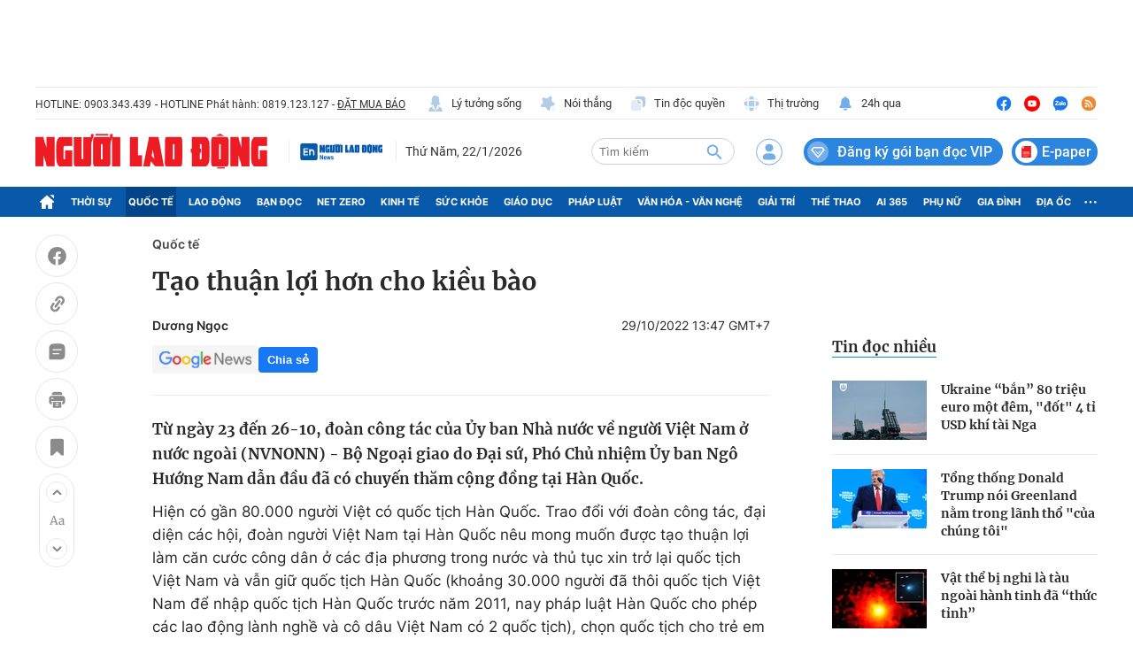

--- FILE ---
content_type: text/html; charset=UTF-8
request_url: https://auto-load-balancer.likr.tw/api/get_client_ip.php
body_size: -139
content:
"3.129.5.59"

--- FILE ---
content_type: text/html; charset=utf-8
request_url: https://nld.com.vn/detail-most-view-1961006.htm
body_size: 1423
content:
<div class="box-category" data-layout="29" data-cd-key=siteid196:highestviewnews:zoneid1961006hour24 data-cd-top=5>
        <div class="box-category-top">
            <h2 class="title-category">
                <a class="box-category-title" href="javascript:;" rel="nofollow" title="Tin đọc nhiều">
                    Tin đọc nhiều
                </a>
            </h2>
        </div>
        <div class="box-category-middle">
                            <div class="box-category-item" data-id="196260121084916573"   >
                    <a class="box-category-link-with-avatar img-resize" href="/ukraine-ban-80-trieu-euro-mot-dem-dot-4-ti-usd-khi-tai-nga-196260121084916573.htm" data-newstype="0"
                title="Ukraine “bắn” 80 triệu euro một đêm, &quot;đốt&quot; 4 tỉ USD khí tài Nga"  >
                                    <img data-type="avatar"  
                        src="https://nld.mediacdn.vn/zoom/107_67/291774122806476800/2026/1/21/sbu-1768958774063811180514-0-0-634-1014-crop-17689588521721775117967.jpeg"
                        alt="Ukraine “bắn” 80 triệu euro một đêm, &quot;đốt&quot; 4 tỉ USD khí tài Nga" loading=lazy
                        class="box-category-avatar">
                            </a>
        
        <div class="box-category-content">
            <h3 class="box-category-title-text">
                <a data-type="title" data-linktype="newsdetail" data-id="196260121084916573"
                    class="box-category-link-title" data-type="0"
                    data-newstype="0" href="/ukraine-ban-80-trieu-euro-mot-dem-dot-4-ti-usd-khi-tai-nga-196260121084916573.htm"
                    title="Ukraine “bắn” 80 triệu euro một đêm, &quot;đốt&quot; 4 tỉ USD khí tài Nga"

                   >Ukraine “bắn” 80 triệu euro một đêm, &quot;đốt&quot; 4 tỉ USD khí tài Nga</a>
                </h3>

                
                
                    </div>

        </div>
                            <div class="box-category-item" data-id="196260121214511799"   >
                    <a class="box-category-link-with-avatar img-resize" href="/tong-thong-donald-trump-noi-greenland-nam-trong-lanh-tho-cua-chung-toi-196260121214511799.htm" data-newstype="0"
                title="Tổng thống Donald Trump nói Greenland nằm trong lãnh thổ &quot;của chúng tôi&quot;"  >
                                    <img data-type="avatar"  
                        src="https://nld.mediacdn.vn/zoom/107_67/291774122806476800/2026/1/21/untitled-1769006598978349081535-0-0-671-1074-crop-17690066655081878042906.jpg"
                        alt="Tổng thống Donald Trump nói Greenland nằm trong lãnh thổ &quot;của chúng tôi&quot;" loading=lazy
                        class="box-category-avatar">
                            </a>
        
        <div class="box-category-content">
            <h3 class="box-category-title-text">
                <a data-type="title" data-linktype="newsdetail" data-id="196260121214511799"
                    class="box-category-link-title" data-type="0"
                    data-newstype="0" href="/tong-thong-donald-trump-noi-greenland-nam-trong-lanh-tho-cua-chung-toi-196260121214511799.htm"
                    title="Tổng thống Donald Trump nói Greenland nằm trong lãnh thổ &quot;của chúng tôi&quot;"

                   >Tổng thống Donald Trump nói Greenland nằm trong lãnh thổ &quot;của chúng tôi&quot;</a>
                </h3>

                
                
                    </div>

        </div>
                            <div class="box-category-item" data-id="196260122100008305"   >
                    <a class="box-category-link-with-avatar img-resize" href="/vat-the-bi-nghi-la-tau-ngoai-hanh-tinh-da-thuc-tinh-196260122100008305.htm" data-newstype="0"
                title="Vật thể bị nghi là tàu ngoài hành tinh đã “thức tỉnh”"  >
                                    <img data-type="avatar"  
                        src="https://nld.mediacdn.vn/zoom/107_67/291774122806476800/2026/1/22/untitled-1769050403978499457427-70-0-802-1172-crop-1769050751911649966669.jpg"
                        alt="Vật thể bị nghi là tàu ngoài hành tinh đã “thức tỉnh”" loading=lazy
                        class="box-category-avatar">
                            </a>
        
        <div class="box-category-content">
            <h3 class="box-category-title-text">
                <a data-type="title" data-linktype="newsdetail" data-id="196260122100008305"
                    class="box-category-link-title" data-type="0"
                    data-newstype="0" href="/vat-the-bi-nghi-la-tau-ngoai-hanh-tinh-da-thuc-tinh-196260122100008305.htm"
                    title="Vật thể bị nghi là tàu ngoài hành tinh đã “thức tỉnh”"

                   >Vật thể bị nghi là tàu ngoài hành tinh đã “thức tỉnh”</a>
                </h3>

                
                
                    </div>

        </div>
                            <div class="box-category-item" data-id="196260120232117273"   >
                    <a class="box-category-link-with-avatar img-resize" href="/tong-thong-phap-deo-kinh-mat-dap-tra-my-tai-davos-196260120232117273.htm" data-newstype="0"
                title="Tổng thống Pháp đeo kính mát, đáp trả Mỹ tại Davos"  >
                                    <img data-type="avatar"  
                        src="https://nld.mediacdn.vn/zoom/107_67/291774122806476800/2026/1/20/tong-thong-phap-davos-1768925325587435833107-0-173-1080-1901-crop-1768925574864926909195.jpg"
                        alt="Tổng thống Pháp đeo kính mát, đáp trả Mỹ tại Davos" loading=lazy
                        class="box-category-avatar">
                            </a>
        
        <div class="box-category-content">
            <h3 class="box-category-title-text">
                <a data-type="title" data-linktype="newsdetail" data-id="196260120232117273"
                    class="box-category-link-title" data-type="0"
                    data-newstype="0" href="/tong-thong-phap-deo-kinh-mat-dap-tra-my-tai-davos-196260120232117273.htm"
                    title="Tổng thống Pháp đeo kính mát, đáp trả Mỹ tại Davos"

                   >Tổng thống Pháp đeo kính mát, đáp trả Mỹ tại Davos</a>
                </h3>

                
                
                    </div>

        </div>
                            <div class="box-category-item" data-id="196260120191321245"   >
                    <a class="box-category-link-with-avatar img-resize" href="/ong-donald-trump-cong-bo-tin-nhan-cua-tong-thong-phap-tong-thu-ky-nato-len-mang-196260120191321245.htm" data-newstype="0"
                title="Ông Donald Trump công bố tin nhắn của tổng thống Pháp, tổng thư ký NATO lên mạng"  >
                                    <img data-type="avatar"  
                        src="https://nld.mediacdn.vn/zoom/107_67/291774122806476800/2026/1/20/photo-1768911119898-17689111202601624136891-0-0-894-1430-crop-1768911140750917317817.jpeg"
                        alt="Ông Donald Trump công bố tin nhắn của tổng thống Pháp, tổng thư ký NATO lên mạng" loading=lazy
                        class="box-category-avatar">
                            </a>
        
        <div class="box-category-content">
            <h3 class="box-category-title-text">
                <a data-type="title" data-linktype="newsdetail" data-id="196260120191321245"
                    class="box-category-link-title" data-type="0"
                    data-newstype="0" href="/ong-donald-trump-cong-bo-tin-nhan-cua-tong-thong-phap-tong-thu-ky-nato-len-mang-196260120191321245.htm"
                    title="Ông Donald Trump công bố tin nhắn của tổng thống Pháp, tổng thư ký NATO lên mạng"

                   >Ông Donald Trump công bố tin nhắn của tổng thống Pháp, tổng thư ký NATO lên mạng</a>
                </h3>

                
                
                    </div>

        </div>
                    </div>
    </div>
<!--u: 23/01/2026 04:21:25 -->

--- FILE ---
content_type: application/javascript
request_url: https://static.mediacdn.vn/nld.com.vn/web_js/20250827/nld.login.min.js?v=12
body_size: 198100
content:
function log(){}var t,e,Oidc=function(e){var t={};function o(n){if(t[n])return t[n].exports;var s=t[n]={i:n,l:!1,exports:{}};return e[n].call(s.exports,s,s.exports,o),s.l=!0,s.exports}return o.m=e,o.c=t,o.d=function(e,t,n){o.o(e,t)||Object.defineProperty(e,t,{enumerable:!0,get:n})},o.r=function(e){"undefined"!=typeof Symbol&&Symbol.toStringTag&&Object.defineProperty(e,Symbol.toStringTag,{value:"Module"}),Object.defineProperty(e,"__esModule",{value:!0})},o.t=function(e,t){if(1&t&&(e=o(e)),8&t)return e;if(4&t&&"object"==typeof e&&e&&e.__esModule)return e;var n=Object.create(null);if(o.r(n),Object.defineProperty(n,"default",{enumerable:!0,value:e}),2&t&&"string"!=typeof e)for(var s in e)o.d(n,s,function(t){return e[t]}.bind(null,s));return n},o.n=function(e){var t=e&&e.__esModule?function(){return e.default}:function(){return e};return o.d(t,"a",t),t},o.o=function(e,t){return Object.prototype.hasOwnProperty.call(e,t)},o.p="",o(o.s=0)}({"./index.js":function(e,t,o){"use strict";Object.defineProperty(t,"__esModule",{value:!0});var n=o("./src/Log.js"),s=o("./src/OidcClient.js"),r=o("./src/OidcClientSettings.js"),i=o("./src/WebStorageStateStore.js"),a=o("./src/InMemoryWebStorage.js"),l=o("./src/UserManager.js"),d=o("./src/AccessTokenEvents.js"),u=o("./src/MetadataService.js"),c=o("./src/CordovaPopupNavigator.js"),f=o("./src/CordovaIFrameNavigator.js"),p=o("./src/CheckSessionIFrame.js"),h=o("./src/TokenRevocationClient.js"),m=o("./src/SessionMonitor.js"),g=o("./src/Global.js"),_=o("./src/User.js"),b=o("./version.js");console.log("version"),console.log(b),t.default={Version:b.Version,Log:n.Log,OidcClient:s.OidcClient,OidcClientSettings:r.OidcClientSettings,WebStorageStateStore:i.WebStorageStateStore,InMemoryWebStorage:a.InMemoryWebStorage,UserManager:l.UserManager,AccessTokenEvents:d.AccessTokenEvents,MetadataService:u.MetadataService,CordovaPopupNavigator:c.CordovaPopupNavigator,CordovaIFrameNavigator:f.CordovaIFrameNavigator,CheckSessionIFrame:p.CheckSessionIFrame,TokenRevocationClient:h.TokenRevocationClient,SessionMonitor:m.SessionMonitor,Global:g.Global,User:_.User},e.exports=t.default},"./jsrsasign/dist/jsrsasign.js":function(e,t,o){"use strict";(function(e){Object.defineProperty(t,"__esModule",{value:!0});var o="function"==typeof Symbol&&"symbol"==typeof Symbol.iterator?function(e){return typeof e}:function(e){return e&&"function"==typeof Symbol&&e.constructor===Symbol&&e!==Symbol.prototype?"symbol":typeof e},n={userAgent:!1},s={};if(void 0===r)var r={};r.lang={extend:function(e,t,o){if(!t||!e)throw new Error("YAHOO.lang.extend failed, please check that all dependencies are included.");var s=function(){};if(s.prototype=t.prototype,e.prototype=new s,e.prototype.constructor=e,e.superclass=t.prototype,t.prototype.constructor==Object.prototype.constructor&&(t.prototype.constructor=t),o){var r;for(r in o)e.prototype[r]=o[r];var i=function(){},a=["toString","valueOf"];try{/MSIE/.test(n.userAgent)&&(i=function(e,t){for(r=0;r<a.length;r+=1){var o=a[r],n=t[o];"function"==typeof n&&n!=Object.prototype[o]&&(e[o]=n)}})}catch(e){}i(e.prototype,o)}}};var i,a,l=l||function(e){var t={},o=t.lib={},n=o.Base=function(){function e(){}return{extend:function(t){e.prototype=this;var o=new e;return t&&o.mixIn(t),o.hasOwnProperty("init")||(o.init=function(){o.$super.init.apply(this,arguments)}),o.init.prototype=o,o.$super=this,o},create:function(){var e=this.extend();return e.init.apply(e,arguments),e},init:function(){},mixIn:function(e){for(var t in e)e.hasOwnProperty(t)&&(this[t]=e[t]);e.hasOwnProperty("toString")&&(this.toString=e.toString)},clone:function(){return this.init.prototype.extend(this)}}}(),s=o.WordArray=n.extend({init:function(e,t){e=this.words=e||[],this.sigBytes=null!=t?t:4*e.length},toString:function(e){return(e||i).stringify(this)},concat:function(e){var t=this.words,o=e.words,n=this.sigBytes,s=e.sigBytes;if(this.clamp(),n%4)for(var r=0;r<s;r++){var i=o[r>>>2]>>>24-r%4*8&255;t[n+r>>>2]|=i<<24-(n+r)%4*8}else for(r=0;r<s;r+=4)t[n+r>>>2]=o[r>>>2];return this.sigBytes+=s,this},clamp:function(){var t=this.words,o=this.sigBytes;t[o>>>2]&=4294967295<<32-o%4*8,t.length=e.ceil(o/4)},clone:function(){var e=n.clone.call(this);return e.words=this.words.slice(0),e},random:function(t){for(var o=[],n=0;n<t;n+=4)o.push(4294967296*e.random()|0);return new s.init(o,t)}}),r=t.enc={},i=r.Hex={stringify:function(e){for(var t=e.words,o=e.sigBytes,n=[],s=0;s<o;s++){var r=t[s>>>2]>>>24-s%4*8&255;n.push((r>>>4).toString(16)),n.push((15&r).toString(16))}return n.join("")},parse:function(e){for(var t=e.length,o=[],n=0;n<t;n+=2)o[n>>>3]|=parseInt(e.substr(n,2),16)<<24-n%8*4;return new s.init(o,t/2)}},a=r.Latin1={stringify:function(e){for(var t=e.words,o=e.sigBytes,n=[],s=0;s<o;s++){var r=t[s>>>2]>>>24-s%4*8&255;n.push(String.fromCharCode(r))}return n.join("")},parse:function(e){for(var t=e.length,o=[],n=0;n<t;n++)o[n>>>2]|=(255&e.charCodeAt(n))<<24-n%4*8;return new s.init(o,t)}},l=r.Utf8={stringify:function(e){try{return decodeURIComponent(escape(a.stringify(e)))}catch(e){throw new Error("Malformed UTF-8 data")}},parse:function(e){return a.parse(unescape(encodeURIComponent(e)))}},d=o.BufferedBlockAlgorithm=n.extend({reset:function(){this._data=new s.init,this._nDataBytes=0},_append:function(e){"string"==typeof e&&(e=l.parse(e)),this._data.concat(e),this._nDataBytes+=e.sigBytes},_process:function(t){var o=this._data,n=o.words,r=o.sigBytes,i=this.blockSize,a=r/(4*i),l=(a=t?e.ceil(a):e.max((0|a)-this._minBufferSize,0))*i,d=e.min(4*l,r);if(l){for(var u=0;u<l;u+=i)this._doProcessBlock(n,u);var c=n.splice(0,l);o.sigBytes-=d}return new s.init(c,d)},clone:function(){var e=n.clone.call(this);return e._data=this._data.clone(),e},_minBufferSize:0}),u=(o.Hasher=d.extend({cfg:n.extend(),init:function(e){this.cfg=this.cfg.extend(e),this.reset()},reset:function(){d.reset.call(this),this._doReset()},update:function(e){return this._append(e),this._process(),this},finalize:function(e){return e&&this._append(e),this._doFinalize()},blockSize:16,_createHelper:function(e){return function(t,o){return new e.init(o).finalize(t)}},_createHmacHelper:function(e){return function(t,o){return new u.HMAC.init(e,o).finalize(t)}}}),t.algo={});return t}(Math);!function(){var e,t=(e=l).lib,o=t.Base,n=t.WordArray;(e=e.x64={}).Word=o.extend({init:function(e,t){this.high=e,this.low=t}}),e.WordArray=o.extend({init:function(e,t){e=this.words=e||[],this.sigBytes=null!=t?t:8*e.length},toX32:function(){for(var e=this.words,t=e.length,o=[],s=0;s<t;s++){var r=e[s];o.push(r.high),o.push(r.low)}return n.create(o,this.sigBytes)},clone:function(){for(var e=o.clone.call(this),t=e.words=this.words.slice(0),n=t.length,s=0;s<n;s++)t[s]=t[s].clone();return e}})}(),a=(i=l).lib.WordArray,i.enc.Base64={stringify:function(e){var t=e.words,o=e.sigBytes,n=this._map;e.clamp(),e=[];for(var s=0;s<o;s+=3)for(var r=(t[s>>>2]>>>24-s%4*8&255)<<16|(t[s+1>>>2]>>>24-(s+1)%4*8&255)<<8|t[s+2>>>2]>>>24-(s+2)%4*8&255,i=0;4>i&&s+.75*i<o;i++)e.push(n.charAt(r>>>6*(3-i)&63));if(t=n.charAt(64))for(;e.length%4;)e.push(t);return e.join("")},parse:function(e){var t=e.length,o=this._map;(n=o.charAt(64))&&-1!=(n=e.indexOf(n))&&(t=n);for(var n=[],s=0,r=0;r<t;r++)if(r%4){var i=o.indexOf(e.charAt(r-1))<<r%4*2,l=o.indexOf(e.charAt(r))>>>6-r%4*2;n[s>>>2]|=(i|l)<<24-s%4*8,s++}return a.create(n,s)},_map:"ABCDEFGHIJKLMNOPQRSTUVWXYZabcdefghijklmnopqrstuvwxyz0123456789+/="},function(e){for(var t=l,o=(s=t.lib).WordArray,n=s.Hasher,s=t.algo,r=[],i=[],a=function(e){return 4294967296*(e-(0|e))|0},d=2,u=0;64>u;){var c;e:{c=d;for(var f=e.sqrt(c),p=2;p<=f;p++)if(!(c%p)){c=!1;break e}c=!0}c&&(8>u&&(r[u]=a(e.pow(d,.5))),i[u]=a(e.pow(d,1/3)),u++),d++}var h=[];s=s.SHA256=n.extend({_doReset:function(){this._hash=new o.init(r.slice(0))},_doProcessBlock:function(e,t){for(var o=this._hash.words,n=o[0],s=o[1],r=o[2],a=o[3],l=o[4],d=o[5],u=o[6],c=o[7],f=0;64>f;f++){if(16>f)h[f]=0|e[t+f];else{var p=h[f-15],m=h[f-2];h[f]=((p<<25|p>>>7)^(p<<14|p>>>18)^p>>>3)+h[f-7]+((m<<15|m>>>17)^(m<<13|m>>>19)^m>>>10)+h[f-16]}p=c+((l<<26|l>>>6)^(l<<21|l>>>11)^(l<<7|l>>>25))+(l&d^~l&u)+i[f]+h[f],m=((n<<30|n>>>2)^(n<<19|n>>>13)^(n<<10|n>>>22))+(n&s^n&r^s&r),c=u,u=d,d=l,l=a+p|0,a=r,r=s,s=n,n=p+m|0}o[0]=o[0]+n|0,o[1]=o[1]+s|0,o[2]=o[2]+r|0,o[3]=o[3]+a|0,o[4]=o[4]+l|0,o[5]=o[5]+d|0,o[6]=o[6]+u|0,o[7]=o[7]+c|0},_doFinalize:function(){var t=this._data,o=t.words,n=8*this._nDataBytes,s=8*t.sigBytes;return o[s>>>5]|=128<<24-s%32,o[14+(s+64>>>9<<4)]=e.floor(n/4294967296),o[15+(s+64>>>9<<4)]=n,t.sigBytes=4*o.length,this._process(),this._hash},clone:function(){var e=n.clone.call(this);return e._hash=this._hash.clone(),e}});t.SHA256=n._createHelper(s),t.HmacSHA256=n._createHmacHelper(s)}(Math),function(){function e(){return n.create.apply(n,arguments)}for(var t=l,o=t.lib.Hasher,n=(r=t.x64).Word,s=r.WordArray,r=t.algo,i=[e(1116352408,3609767458),e(1899447441,602891725),e(3049323471,3964484399),e(3921009573,2173295548),e(961987163,4081628472),e(1508970993,3053834265),e(2453635748,2937671579),e(2870763221,3664609560),e(3624381080,2734883394),e(310598401,1164996542),e(607225278,1323610764),e(1426881987,3590304994),e(1925078388,4068182383),e(2162078206,991336113),e(2614888103,633803317),e(3248222580,3479774868),e(3835390401,2666613458),e(4022224774,944711139),e(264347078,2341262773),e(604807628,2007800933),e(770255983,1495990901),e(1249150122,1856431235),e(1555081692,3175218132),e(1996064986,2198950837),e(2554220882,3999719339),e(2821834349,766784016),e(2952996808,2566594879),e(3210313671,3203337956),e(3336571891,1034457026),e(3584528711,2466948901),e(113926993,3758326383),e(338241895,168717936),e(666307205,1188179964),e(773529912,1546045734),e(1294757372,1522805485),e(1396182291,2643833823),e(1695183700,2343527390),e(1986661051,1014477480),e(2177026350,1206759142),e(2456956037,344077627),e(2730485921,1290863460),e(2820302411,3158454273),e(3259730800,3505952657),e(3345764771,106217008),e(3516065817,3606008344),e(3600352804,1432725776),e(4094571909,1467031594),e(275423344,851169720),e(430227734,3100823752),e(506948616,1363258195),e(659060556,3750685593),e(883997877,3785050280),e(958139571,3318307427),e(1322822218,3812723403),e(1537002063,2003034995),e(1747873779,3602036899),e(1955562222,1575990012),e(2024104815,1125592928),e(2227730452,2716904306),e(2361852424,442776044),e(2428436474,593698344),e(2756734187,3733110249),e(3204031479,2999351573),e(3329325298,3815920427),e(3391569614,3928383900),e(3515267271,566280711),e(3940187606,3454069534),e(4118630271,4000239992),e(116418474,1914138554),e(174292421,2731055270),e(289380356,3203993006),e(460393269,320620315),e(685471733,587496836),e(852142971,1086792851),e(1017036298,365543100),e(1126000580,2618297676),e(1288033470,3409855158),e(1501505948,4234509866),e(1607167915,987167468),e(1816402316,1246189591)],a=[],d=0;80>d;d++)a[d]=e();r=r.SHA512=o.extend({_doReset:function(){this._hash=new s.init([new n.init(1779033703,4089235720),new n.init(3144134277,2227873595),new n.init(1013904242,4271175723),new n.init(2773480762,1595750129),new n.init(1359893119,2917565137),new n.init(2600822924,725511199),new n.init(528734635,4215389547),new n.init(1541459225,327033209)])},_doProcessBlock:function(e,t){for(var o=(c=this._hash.words)[0],n=c[1],s=c[2],r=c[3],l=c[4],d=c[5],u=c[6],c=c[7],f=o.high,p=o.low,h=n.high,m=n.low,g=s.high,_=s.low,b=r.high,y=r.low,v=l.high,j=l.low,w=d.high,S=d.low,x=u.high,k=u.low,C=c.high,E=c.low,F=f,P=p,A=h,D=m,I=g,T=_,N=b,$=y,R=v,L=j,O=w,M=S,U=x,B=k,H=C,V=E,q=0;80>q;q++){var K=a[q];if(16>q)var J=K.high=0|e[t+2*q],W=K.low=0|e[t+2*q+1];else{J=((W=(J=a[q-15]).high)>>>1|(z=J.low)<<31)^(W>>>8|z<<24)^W>>>7;var z=(z>>>1|W<<31)^(z>>>8|W<<24)^(z>>>7|W<<25),G=((W=(G=a[q-2]).high)>>>19|(Y=G.low)<<13)^(W<<3|Y>>>29)^W>>>6,Y=(Y>>>19|W<<13)^(Y<<3|W>>>29)^(Y>>>6|W<<26),Z=(W=a[q-7]).high,X=(Q=a[q-16]).high,Q=Q.low;J=(J=(J=J+Z+((W=z+W.low)>>>0<z>>>0?1:0))+G+((W=W+Y)>>>0<Y>>>0?1:0))+X+((W=W+Q)>>>0<Q>>>0?1:0);K.high=J,K.low=W}Z=R&O^~R&U,Q=L&M^~L&B,K=F&A^F&I^A&I;var ee=P&D^P&T^D&T,te=(z=(F>>>28|P<<4)^(F<<30|P>>>2)^(F<<25|P>>>7),G=(P>>>28|F<<4)^(P<<30|F>>>2)^(P<<25|F>>>7),(Y=i[q]).high),oe=Y.low;X=H+((R>>>14|L<<18)^(R>>>18|L<<14)^(R<<23|L>>>9))+((Y=V+((L>>>14|R<<18)^(L>>>18|R<<14)^(L<<23|R>>>9)))>>>0<V>>>0?1:0),H=U,V=B,U=O,B=M,O=R,M=L,R=N+(X=(X=(X=X+Z+((Y=Y+Q)>>>0<Q>>>0?1:0))+te+((Y=Y+oe)>>>0<oe>>>0?1:0))+J+((Y=Y+W)>>>0<W>>>0?1:0))+((L=$+Y|0)>>>0<$>>>0?1:0)|0,N=I,$=T,I=A,T=D,A=F,D=P,F=X+(K=z+K+((W=G+ee)>>>0<G>>>0?1:0))+((P=Y+W|0)>>>0<Y>>>0?1:0)|0}p=o.low=p+P,o.high=f+F+(p>>>0<P>>>0?1:0),m=n.low=m+D,n.high=h+A+(m>>>0<D>>>0?1:0),_=s.low=_+T,s.high=g+I+(_>>>0<T>>>0?1:0),y=r.low=y+$,r.high=b+N+(y>>>0<$>>>0?1:0),j=l.low=j+L,l.high=v+R+(j>>>0<L>>>0?1:0),S=d.low=S+M,d.high=w+O+(S>>>0<M>>>0?1:0),k=u.low=k+B,u.high=x+U+(k>>>0<B>>>0?1:0),E=c.low=E+V,c.high=C+H+(E>>>0<V>>>0?1:0)},_doFinalize:function(){var e=this._data,t=e.words,o=8*this._nDataBytes,n=8*e.sigBytes;return t[n>>>5]|=128<<24-n%32,t[30+(n+128>>>10<<5)]=Math.floor(o/4294967296),t[31+(n+128>>>10<<5)]=o,e.sigBytes=4*t.length,this._process(),this._hash.toX32()},clone:function(){var e=o.clone.call(this);return e._hash=this._hash.clone(),e},blockSize:32}),t.SHA512=o._createHelper(r),t.HmacSHA512=o._createHmacHelper(r)}(),function(){var e=l,t=(s=e.x64).Word,o=s.WordArray,n=(s=e.algo).SHA512,s=s.SHA384=n.extend({_doReset:function(){this._hash=new o.init([new t.init(3418070365,3238371032),new t.init(1654270250,914150663),new t.init(2438529370,812702999),new t.init(355462360,4144912697),new t.init(1731405415,4290775857),new t.init(2394180231,1750603025),new t.init(3675008525,1694076839),new t.init(1203062813,3204075428)])},_doFinalize:function(){var e=n._doFinalize.call(this);return e.sigBytes-=16,e}});e.SHA384=n._createHelper(s),e.HmacSHA384=n._createHmacHelper(s)}();var d,u="ABCDEFGHIJKLMNOPQRSTUVWXYZabcdefghijklmnopqrstuvwxyz0123456789+/";function c(e){var t,o,n="";for(t=0;t+3<=e.length;t+=3)o=parseInt(e.substring(t,t+3),16),n+=u.charAt(o>>6)+u.charAt(63&o);for(t+1==e.length?(o=parseInt(e.substring(t,t+1),16),n+=u.charAt(o<<2)):t+2==e.length&&(o=parseInt(e.substring(t,t+2),16),n+=u.charAt(o>>2)+u.charAt((3&o)<<4)),"=";(3&n.length)>0;)n+="=";return n}function f(e){var t,o,n,s="",r=0;for(t=0;t<e.length&&"="!=e.charAt(t);++t)(n=u.indexOf(e.charAt(t)))<0||(0==r?(s+=v(n>>2),o=3&n,r=1):1==r?(s+=v(o<<2|n>>4),o=15&n,r=2):2==r?(s+=v(o),s+=v(n>>2),o=3&n,r=3):(s+=v(o<<2|n>>4),s+=v(15&n),r=0));return 1==r&&(s+=v(o<<2)),s}function p(e){var t,o=f(e),n=new Array;for(t=0;2*t<o.length;++t)n[t]=parseInt(o.substring(2*t,2*t+2),16);return n}function h(e,t,o){null!=e&&("number"==typeof e?this.fromNumber(e,t,o):null==t&&"string"!=typeof e?this.fromString(e,256):this.fromString(e,t))}function m(){return new h(null)}"Microsoft Internet Explorer"==n.appName?(h.prototype.am=function(e,t,o,n,s,r){for(var i=32767&t,a=t>>15;--r>=0;){var l=32767&this[e],d=this[e++]>>15,u=a*l+d*i;s=((l=i*l+((32767&u)<<15)+o[n]+(1073741823&s))>>>30)+(u>>>15)+a*d+(s>>>30),o[n++]=1073741823&l}return s},d=30):"Netscape"!=n.appName?(h.prototype.am=function(e,t,o,n,s,r){for(;--r>=0;){var i=t*this[e++]+o[n]+s;s=Math.floor(i/67108864),o[n++]=67108863&i}return s},d=26):(h.prototype.am=function(e,t,o,n,s,r){for(var i=16383&t,a=t>>14;--r>=0;){var l=16383&this[e],d=this[e++]>>14,u=a*l+d*i;s=((l=i*l+((16383&u)<<14)+o[n]+s)>>28)+(u>>14)+a*d,o[n++]=268435455&l}return s},d=28),h.prototype.DB=d,h.prototype.DM=(1<<d)-1,h.prototype.DV=1<<d;h.prototype.FV=Math.pow(2,52),h.prototype.F1=52-d,h.prototype.F2=2*d-52;var g,_,b="0123456789abcdefghijklmnopqrstuvwxyz",y=new Array;for(g="0".charCodeAt(0),_=0;_<=9;++_)y[g++]=_;for(g="a".charCodeAt(0),_=10;_<36;++_)y[g++]=_;for(g="A".charCodeAt(0),_=10;_<36;++_)y[g++]=_;function v(e){return b.charAt(e)}function j(e,t){var o=y[e.charCodeAt(t)];return null==o?-1:o}function w(e){var t=m();return t.fromInt(e),t}function S(e){var t,o=1;return 0!=(t=e>>>16)&&(e=t,o+=16),0!=(t=e>>8)&&(e=t,o+=8),0!=(t=e>>4)&&(e=t,o+=4),0!=(t=e>>2)&&(e=t,o+=2),0!=(t=e>>1)&&(e=t,o+=1),o}function x(e){this.m=e}function k(e){this.m=e,this.mp=e.invDigit(),this.mpl=32767&this.mp,this.mph=this.mp>>15,this.um=(1<<e.DB-15)-1,this.mt2=2*e.t}function C(e,t){return e&t}function E(e,t){return e|t}function F(e,t){return e^t}function P(e,t){return e&~t}function A(e){if(0==e)return-1;var t=0;return 65535&e||(e>>=16,t+=16),255&e||(e>>=8,t+=8),15&e||(e>>=4,t+=4),3&e||(e>>=2,t+=2),1&e||++t,t}function D(e){for(var t=0;0!=e;)e&=e-1,++t;return t}function I(){}function T(e){return e}function N(e){this.r2=m(),this.q3=m(),h.ONE.dlShiftTo(2*e.t,this.r2),this.mu=this.r2.divide(e),this.m=e}x.prototype.convert=function(e){return e.s<0||e.compareTo(this.m)>=0?e.mod(this.m):e},x.prototype.revert=function(e){return e},x.prototype.reduce=function(e){e.divRemTo(this.m,null,e)},x.prototype.mulTo=function(e,t,o){e.multiplyTo(t,o),this.reduce(o)},x.prototype.sqrTo=function(e,t){e.squareTo(t),this.reduce(t)},k.prototype.convert=function(e){var t=m();return e.abs().dlShiftTo(this.m.t,t),t.divRemTo(this.m,null,t),e.s<0&&t.compareTo(h.ZERO)>0&&this.m.subTo(t,t),t},k.prototype.revert=function(e){var t=m();return e.copyTo(t),this.reduce(t),t},k.prototype.reduce=function(e){for(;e.t<=this.mt2;)e[e.t++]=0;for(var t=0;t<this.m.t;++t){var o=32767&e[t],n=o*this.mpl+((o*this.mph+(e[t]>>15)*this.mpl&this.um)<<15)&e.DM;for(e[o=t+this.m.t]+=this.m.am(0,n,e,t,0,this.m.t);e[o]>=e.DV;)e[o]-=e.DV,e[++o]++}e.clamp(),e.drShiftTo(this.m.t,e),e.compareTo(this.m)>=0&&e.subTo(this.m,e)},k.prototype.mulTo=function(e,t,o){e.multiplyTo(t,o),this.reduce(o)},k.prototype.sqrTo=function(e,t){e.squareTo(t),this.reduce(t)},h.prototype.copyTo=function(e){for(var t=this.t-1;t>=0;--t)e[t]=this[t];e.t=this.t,e.s=this.s},h.prototype.fromInt=function(e){this.t=1,this.s=e<0?-1:0,e>0?this[0]=e:e<-1?this[0]=e+this.DV:this.t=0},h.prototype.fromString=function(e,t){var o;if(16==t)o=4;else if(8==t)o=3;else if(256==t)o=8;else if(2==t)o=1;else if(32==t)o=5;else{if(4!=t)return void this.fromRadix(e,t);o=2}this.t=0,this.s=0;for(var n=e.length,s=!1,r=0;--n>=0;){var i=8==o?255&e[n]:j(e,n);i<0?"-"==e.charAt(n)&&(s=!0):(s=!1,0==r?this[this.t++]=i:r+o>this.DB?(this[this.t-1]|=(i&(1<<this.DB-r)-1)<<r,this[this.t++]=i>>this.DB-r):this[this.t-1]|=i<<r,(r+=o)>=this.DB&&(r-=this.DB))}8==o&&128&e[0]&&(this.s=-1,r>0&&(this[this.t-1]|=(1<<this.DB-r)-1<<r)),this.clamp(),s&&h.ZERO.subTo(this,this)},h.prototype.clamp=function(){for(var e=this.s&this.DM;this.t>0&&this[this.t-1]==e;)--this.t},h.prototype.dlShiftTo=function(e,t){var o;for(o=this.t-1;o>=0;--o)t[o+e]=this[o];for(o=e-1;o>=0;--o)t[o]=0;t.t=this.t+e,t.s=this.s},h.prototype.drShiftTo=function(e,t){for(var o=e;o<this.t;++o)t[o-e]=this[o];t.t=Math.max(this.t-e,0),t.s=this.s},h.prototype.lShiftTo=function(e,t){var o,n=e%this.DB,s=this.DB-n,r=(1<<s)-1,i=Math.floor(e/this.DB),a=this.s<<n&this.DM;for(o=this.t-1;o>=0;--o)t[o+i+1]=this[o]>>s|a,a=(this[o]&r)<<n;for(o=i-1;o>=0;--o)t[o]=0;t[i]=a,t.t=this.t+i+1,t.s=this.s,t.clamp()},h.prototype.rShiftTo=function(e,t){t.s=this.s;var o=Math.floor(e/this.DB);if(o>=this.t)t.t=0;else{var n=e%this.DB,s=this.DB-n,r=(1<<n)-1;t[0]=this[o]>>n;for(var i=o+1;i<this.t;++i)t[i-o-1]|=(this[i]&r)<<s,t[i-o]=this[i]>>n;n>0&&(t[this.t-o-1]|=(this.s&r)<<s),t.t=this.t-o,t.clamp()}},h.prototype.subTo=function(e,t){for(var o=0,n=0,s=Math.min(e.t,this.t);o<s;)n+=this[o]-e[o],t[o++]=n&this.DM,n>>=this.DB;if(e.t<this.t){for(n-=e.s;o<this.t;)n+=this[o],t[o++]=n&this.DM,n>>=this.DB;n+=this.s}else{for(n+=this.s;o<e.t;)n-=e[o],t[o++]=n&this.DM,n>>=this.DB;n-=e.s}t.s=n<0?-1:0,n<-1?t[o++]=this.DV+n:n>0&&(t[o++]=n),t.t=o,t.clamp()},h.prototype.multiplyTo=function(e,t){var o=this.abs(),n=e.abs(),s=o.t;for(t.t=s+n.t;--s>=0;)t[s]=0;for(s=0;s<n.t;++s)t[s+o.t]=o.am(0,n[s],t,s,0,o.t);t.s=0,t.clamp(),this.s!=e.s&&h.ZERO.subTo(t,t)},h.prototype.squareTo=function(e){for(var t=this.abs(),o=e.t=2*t.t;--o>=0;)e[o]=0;for(o=0;o<t.t-1;++o){var n=t.am(o,t[o],e,2*o,0,1);(e[o+t.t]+=t.am(o+1,2*t[o],e,2*o+1,n,t.t-o-1))>=t.DV&&(e[o+t.t]-=t.DV,e[o+t.t+1]=1)}e.t>0&&(e[e.t-1]+=t.am(o,t[o],e,2*o,0,1)),e.s=0,e.clamp()},h.prototype.divRemTo=function(e,t,o){var n=e.abs();if(!(n.t<=0)){var s=this.abs();if(s.t<n.t)return null!=t&&t.fromInt(0),void(null!=o&&this.copyTo(o));null==o&&(o=m());var r=m(),i=this.s,a=e.s,l=this.DB-S(n[n.t-1]);l>0?(n.lShiftTo(l,r),s.lShiftTo(l,o)):(n.copyTo(r),s.copyTo(o));var d=r.t,u=r[d-1];if(0!=u){var c=u*(1<<this.F1)+(d>1?r[d-2]>>this.F2:0),f=this.FV/c,p=(1<<this.F1)/c,g=1<<this.F2,_=o.t,b=_-d,y=null==t?m():t;for(r.dlShiftTo(b,y),o.compareTo(y)>=0&&(o[o.t++]=1,o.subTo(y,o)),h.ONE.dlShiftTo(d,y),y.subTo(r,r);r.t<d;)r[r.t++]=0;for(;--b>=0;){var v=o[--_]==u?this.DM:Math.floor(o[_]*f+(o[_-1]+g)*p);if((o[_]+=r.am(0,v,o,b,0,d))<v)for(r.dlShiftTo(b,y),o.subTo(y,o);o[_]<--v;)o.subTo(y,o)}null!=t&&(o.drShiftTo(d,t),i!=a&&h.ZERO.subTo(t,t)),o.t=d,o.clamp(),l>0&&o.rShiftTo(l,o),i<0&&h.ZERO.subTo(o,o)}}},h.prototype.invDigit=function(){if(this.t<1)return 0;var e=this[0];if(!(1&e))return 0;var t=3&e;return(t=(t=(t=(t=t*(2-(15&e)*t)&15)*(2-(255&e)*t)&255)*(2-((65535&e)*t&65535))&65535)*(2-e*t%this.DV)%this.DV)>0?this.DV-t:-t},h.prototype.isEven=function(){return 0==(this.t>0?1&this[0]:this.s)},h.prototype.exp=function(e,t){if(e>4294967295||e<1)return h.ONE;var o=m(),n=m(),s=t.convert(this),r=S(e)-1;for(s.copyTo(o);--r>=0;)if(t.sqrTo(o,n),(e&1<<r)>0)t.mulTo(n,s,o);else{var i=o;o=n,n=i}return t.revert(o)},h.prototype.toString=function(e){if(this.s<0)return"-"+this.negate().toString(e);var t;if(16==e)t=4;else if(8==e)t=3;else if(2==e)t=1;else if(32==e)t=5;else{if(4!=e)return this.toRadix(e);t=2}var o,n=(1<<t)-1,s=!1,r="",i=this.t,a=this.DB-i*this.DB%t;if(i-- >0)for(a<this.DB&&(o=this[i]>>a)>0&&(s=!0,r=v(o));i>=0;)a<t?(o=(this[i]&(1<<a)-1)<<t-a,o|=this[--i]>>(a+=this.DB-t)):(o=this[i]>>(a-=t)&n,a<=0&&(a+=this.DB,--i)),o>0&&(s=!0),s&&(r+=v(o));return s?r:"0"},h.prototype.negate=function(){var e=m();return h.ZERO.subTo(this,e),e},h.prototype.abs=function(){return this.s<0?this.negate():this},h.prototype.compareTo=function(e){var t=this.s-e.s;if(0!=t)return t;var o=this.t;if(0!=(t=o-e.t))return this.s<0?-t:t;for(;--o>=0;)if(0!=(t=this[o]-e[o]))return t;return 0},h.prototype.bitLength=function(){return this.t<=0?0:this.DB*(this.t-1)+S(this[this.t-1]^this.s&this.DM)},h.prototype.mod=function(e){var t=m();return this.abs().divRemTo(e,null,t),this.s<0&&t.compareTo(h.ZERO)>0&&e.subTo(t,t),t},h.prototype.modPowInt=function(e,t){var o;return o=e<256||t.isEven()?new x(t):new k(t),this.exp(e,o)},h.ZERO=w(0),h.ONE=w(1),I.prototype.convert=T,I.prototype.revert=T,I.prototype.mulTo=function(e,t,o){e.multiplyTo(t,o)},I.prototype.sqrTo=function(e,t){e.squareTo(t)},N.prototype.convert=function(e){if(e.s<0||e.t>2*this.m.t)return e.mod(this.m);if(e.compareTo(this.m)<0)return e;var t=m();return e.copyTo(t),this.reduce(t),t},N.prototype.revert=function(e){return e},N.prototype.reduce=function(e){for(e.drShiftTo(this.m.t-1,this.r2),e.t>this.m.t+1&&(e.t=this.m.t+1,e.clamp()),this.mu.multiplyUpperTo(this.r2,this.m.t+1,this.q3),this.m.multiplyLowerTo(this.q3,this.m.t+1,this.r2);e.compareTo(this.r2)<0;)e.dAddOffset(1,this.m.t+1);for(e.subTo(this.r2,e);e.compareTo(this.m)>=0;)e.subTo(this.m,e)},N.prototype.mulTo=function(e,t,o){e.multiplyTo(t,o),this.reduce(o)},N.prototype.sqrTo=function(e,t){e.squareTo(t),this.reduce(t)};var $=[2,3,5,7,11,13,17,19,23,29,31,37,41,43,47,53,59,61,67,71,73,79,83,89,97,101,103,107,109,113,127,131,137,139,149,151,157,163,167,173,179,181,191,193,197,199,211,223,227,229,233,239,241,251,257,263,269,271,277,281,283,293,307,311,313,317,331,337,347,349,353,359,367,373,379,383,389,397,401,409,419,421,431,433,439,443,449,457,461,463,467,479,487,491,499,503,509,521,523,541,547,557,563,569,571,577,587,593,599,601,607,613,617,619,631,641,643,647,653,659,661,673,677,683,691,701,709,719,727,733,739,743,751,757,761,769,773,787,797,809,811,821,823,827,829,839,853,857,859,863,877,881,883,887,907,911,919,929,937,941,947,953,967,971,977,983,991,997],R=(1<<26)/$[$.length-1];function L(){this.i=0,this.j=0,this.S=new Array}h.prototype.chunkSize=function(e){return Math.floor(Math.LN2*this.DB/Math.log(e))},h.prototype.toRadix=function(e){if(null==e&&(e=10),0==this.signum()||e<2||e>36)return"0";var t=this.chunkSize(e),o=Math.pow(e,t),n=w(o),s=m(),r=m(),i="";for(this.divRemTo(n,s,r);s.signum()>0;)i=(o+r.intValue()).toString(e).substr(1)+i,s.divRemTo(n,s,r);return r.intValue().toString(e)+i},h.prototype.fromRadix=function(e,t){this.fromInt(0),null==t&&(t=10);for(var o=this.chunkSize(t),n=Math.pow(t,o),s=!1,r=0,i=0,a=0;a<e.length;++a){var l=j(e,a);l<0?"-"==e.charAt(a)&&0==this.signum()&&(s=!0):(i=t*i+l,++r>=o&&(this.dMultiply(n),this.dAddOffset(i,0),r=0,i=0))}r>0&&(this.dMultiply(Math.pow(t,r)),this.dAddOffset(i,0)),s&&h.ZERO.subTo(this,this)},h.prototype.fromNumber=function(e,t,o){if("number"==typeof t)if(e<2)this.fromInt(1);else for(this.fromNumber(e,o),this.testBit(e-1)||this.bitwiseTo(h.ONE.shiftLeft(e-1),E,this),this.isEven()&&this.dAddOffset(1,0);!this.isProbablePrime(t);)this.dAddOffset(2,0),this.bitLength()>e&&this.subTo(h.ONE.shiftLeft(e-1),this);else{var n=new Array,s=7&e;n.length=1+(e>>3),t.nextBytes(n),s>0?n[0]&=(1<<s)-1:n[0]=0,this.fromString(n,256)}},h.prototype.bitwiseTo=function(e,t,o){var n,s,r=Math.min(e.t,this.t);for(n=0;n<r;++n)o[n]=t(this[n],e[n]);if(e.t<this.t){for(s=e.s&this.DM,n=r;n<this.t;++n)o[n]=t(this[n],s);o.t=this.t}else{for(s=this.s&this.DM,n=r;n<e.t;++n)o[n]=t(s,e[n]);o.t=e.t}o.s=t(this.s,e.s),o.clamp()},h.prototype.changeBit=function(e,t){var o=h.ONE.shiftLeft(e);return this.bitwiseTo(o,t,o),o},h.prototype.addTo=function(e,t){for(var o=0,n=0,s=Math.min(e.t,this.t);o<s;)n+=this[o]+e[o],t[o++]=n&this.DM,n>>=this.DB;if(e.t<this.t){for(n+=e.s;o<this.t;)n+=this[o],t[o++]=n&this.DM,n>>=this.DB;n+=this.s}else{for(n+=this.s;o<e.t;)n+=e[o],t[o++]=n&this.DM,n>>=this.DB;n+=e.s}t.s=n<0?-1:0,n>0?t[o++]=n:n<-1&&(t[o++]=this.DV+n),t.t=o,t.clamp()},h.prototype.dMultiply=function(e){this[this.t]=this.am(0,e-1,this,0,0,this.t),++this.t,this.clamp()},h.prototype.dAddOffset=function(e,t){if(0!=e){for(;this.t<=t;)this[this.t++]=0;for(this[t]+=e;this[t]>=this.DV;)this[t]-=this.DV,++t>=this.t&&(this[this.t++]=0),++this[t]}},h.prototype.multiplyLowerTo=function(e,t,o){var n,s=Math.min(this.t+e.t,t);for(o.s=0,o.t=s;s>0;)o[--s]=0;for(n=o.t-this.t;s<n;++s)o[s+this.t]=this.am(0,e[s],o,s,0,this.t);for(n=Math.min(e.t,t);s<n;++s)this.am(0,e[s],o,s,0,t-s);o.clamp()},h.prototype.multiplyUpperTo=function(e,t,o){--t;var n=o.t=this.t+e.t-t;for(o.s=0;--n>=0;)o[n]=0;for(n=Math.max(t-this.t,0);n<e.t;++n)o[this.t+n-t]=this.am(t-n,e[n],o,0,0,this.t+n-t);o.clamp(),o.drShiftTo(1,o)},h.prototype.modInt=function(e){if(e<=0)return 0;var t=this.DV%e,o=this.s<0?e-1:0;if(this.t>0)if(0==t)o=this[0]%e;else for(var n=this.t-1;n>=0;--n)o=(t*o+this[n])%e;return o},h.prototype.millerRabin=function(e){var t=this.subtract(h.ONE),o=t.getLowestSetBit();if(o<=0)return!1;var n=t.shiftRight(o);(e=e+1>>1)>$.length&&(e=$.length);for(var s=m(),r=0;r<e;++r){s.fromInt($[Math.floor(Math.random()*$.length)]);var i=s.modPow(n,this);if(0!=i.compareTo(h.ONE)&&0!=i.compareTo(t)){for(var a=1;a++<o&&0!=i.compareTo(t);)if(0==(i=i.modPowInt(2,this)).compareTo(h.ONE))return!1;if(0!=i.compareTo(t))return!1}}return!0},h.prototype.clone=function(){var e=m();return this.copyTo(e),e},h.prototype.intValue=function(){if(this.s<0){if(1==this.t)return this[0]-this.DV;if(0==this.t)return-1}else{if(1==this.t)return this[0];if(0==this.t)return 0}return(this[1]&(1<<32-this.DB)-1)<<this.DB|this[0]},h.prototype.byteValue=function(){return 0==this.t?this.s:this[0]<<24>>24},h.prototype.shortValue=function(){return 0==this.t?this.s:this[0]<<16>>16},h.prototype.signum=function(){return this.s<0?-1:this.t<=0||1==this.t&&this[0]<=0?0:1},h.prototype.toByteArray=function(){var e=this.t,t=new Array;t[0]=this.s;var o,n=this.DB-e*this.DB%8,s=0;if(e-- >0)for(n<this.DB&&(o=this[e]>>n)!=(this.s&this.DM)>>n&&(t[s++]=o|this.s<<this.DB-n);e>=0;)n<8?(o=(this[e]&(1<<n)-1)<<8-n,o|=this[--e]>>(n+=this.DB-8)):(o=this[e]>>(n-=8)&255,n<=0&&(n+=this.DB,--e)),128&o&&(o|=-256),0==s&&(128&this.s)!=(128&o)&&++s,(s>0||o!=this.s)&&(t[s++]=o);return t},h.prototype.equals=function(e){return 0==this.compareTo(e)},h.prototype.min=function(e){return this.compareTo(e)<0?this:e},h.prototype.max=function(e){return this.compareTo(e)>0?this:e},h.prototype.and=function(e){var t=m();return this.bitwiseTo(e,C,t),t},h.prototype.or=function(e){var t=m();return this.bitwiseTo(e,E,t),t},h.prototype.xor=function(e){var t=m();return this.bitwiseTo(e,F,t),t},h.prototype.andNot=function(e){var t=m();return this.bitwiseTo(e,P,t),t},h.prototype.not=function(){for(var e=m(),t=0;t<this.t;++t)e[t]=this.DM&~this[t];return e.t=this.t,e.s=~this.s,e},h.prototype.shiftLeft=function(e){var t=m();return e<0?this.rShiftTo(-e,t):this.lShiftTo(e,t),t},h.prototype.shiftRight=function(e){var t=m();return e<0?this.lShiftTo(-e,t):this.rShiftTo(e,t),t},h.prototype.getLowestSetBit=function(){for(var e=0;e<this.t;++e)if(0!=this[e])return e*this.DB+A(this[e]);return this.s<0?this.t*this.DB:-1},h.prototype.bitCount=function(){for(var e=0,t=this.s&this.DM,o=0;o<this.t;++o)e+=D(this[o]^t);return e},h.prototype.testBit=function(e){var t=Math.floor(e/this.DB);return t>=this.t?0!=this.s:!!(this[t]&1<<e%this.DB)},h.prototype.setBit=function(e){return this.changeBit(e,E)},h.prototype.clearBit=function(e){return this.changeBit(e,P)},h.prototype.flipBit=function(e){return this.changeBit(e,F)},h.prototype.add=function(e){var t=m();return this.addTo(e,t),t},h.prototype.subtract=function(e){var t=m();return this.subTo(e,t),t},h.prototype.multiply=function(e){var t=m();return this.multiplyTo(e,t),t},h.prototype.divide=function(e){var t=m();return this.divRemTo(e,t,null),t},h.prototype.remainder=function(e){var t=m();return this.divRemTo(e,null,t),t},h.prototype.divideAndRemainder=function(e){var t=m(),o=m();return this.divRemTo(e,t,o),new Array(t,o)},h.prototype.modPow=function(e,t){var o,n,s=e.bitLength(),r=w(1);if(s<=0)return r;o=s<18?1:s<48?3:s<144?4:s<768?5:6,n=s<8?new x(t):t.isEven()?new N(t):new k(t);var i=new Array,a=3,l=o-1,d=(1<<o)-1;if(i[1]=n.convert(this),o>1){var u=m();for(n.sqrTo(i[1],u);a<=d;)i[a]=m(),n.mulTo(u,i[a-2],i[a]),a+=2}var c,f,p=e.t-1,h=!0,g=m();for(s=S(e[p])-1;p>=0;){for(s>=l?c=e[p]>>s-l&d:(c=(e[p]&(1<<s+1)-1)<<l-s,p>0&&(c|=e[p-1]>>this.DB+s-l)),a=o;!(1&c);)c>>=1,--a;if((s-=a)<0&&(s+=this.DB,--p),h)i[c].copyTo(r),h=!1;else{for(;a>1;)n.sqrTo(r,g),n.sqrTo(g,r),a-=2;a>0?n.sqrTo(r,g):(f=r,r=g,g=f),n.mulTo(g,i[c],r)}for(;p>=0&&!(e[p]&1<<s);)n.sqrTo(r,g),f=r,r=g,g=f,--s<0&&(s=this.DB-1,--p)}return n.revert(r)},h.prototype.modInverse=function(e){var t=e.isEven();if(this.isEven()&&t||0==e.signum())return h.ZERO;for(var o=e.clone(),n=this.clone(),s=w(1),r=w(0),i=w(0),a=w(1);0!=o.signum();){for(;o.isEven();)o.rShiftTo(1,o),t?(s.isEven()&&r.isEven()||(s.addTo(this,s),r.subTo(e,r)),s.rShiftTo(1,s)):r.isEven()||r.subTo(e,r),r.rShiftTo(1,r);for(;n.isEven();)n.rShiftTo(1,n),t?(i.isEven()&&a.isEven()||(i.addTo(this,i),a.subTo(e,a)),i.rShiftTo(1,i)):a.isEven()||a.subTo(e,a),a.rShiftTo(1,a);o.compareTo(n)>=0?(o.subTo(n,o),t&&s.subTo(i,s),r.subTo(a,r)):(n.subTo(o,n),t&&i.subTo(s,i),a.subTo(r,a))}return 0!=n.compareTo(h.ONE)?h.ZERO:a.compareTo(e)>=0?a.subtract(e):a.signum()<0?(a.addTo(e,a),a.signum()<0?a.add(e):a):a},h.prototype.pow=function(e){return this.exp(e,new I)},h.prototype.gcd=function(e){var t=this.s<0?this.negate():this.clone(),o=e.s<0?e.negate():e.clone();if(t.compareTo(o)<0){var n=t;t=o,o=n}var s=t.getLowestSetBit(),r=o.getLowestSetBit();if(r<0)return t;for(s<r&&(r=s),r>0&&(t.rShiftTo(r,t),o.rShiftTo(r,o));t.signum()>0;)(s=t.getLowestSetBit())>0&&t.rShiftTo(s,t),(s=o.getLowestSetBit())>0&&o.rShiftTo(s,o),t.compareTo(o)>=0?(t.subTo(o,t),t.rShiftTo(1,t)):(o.subTo(t,o),o.rShiftTo(1,o));return r>0&&o.lShiftTo(r,o),o},h.prototype.isProbablePrime=function(e){var t,o=this.abs();if(1==o.t&&o[0]<=$[$.length-1]){for(t=0;t<$.length;++t)if(o[0]==$[t])return!0;return!1}if(o.isEven())return!1;for(t=1;t<$.length;){for(var n=$[t],s=t+1;s<$.length&&n<R;)n*=$[s++];for(n=o.modInt(n);t<s;)if(n%$[t++]==0)return!1}return o.millerRabin(e)},h.prototype.square=function(){var e=m();return this.squareTo(e),e},L.prototype.init=function(e){var t,o,n;for(t=0;t<256;++t)this.S[t]=t;for(o=0,t=0;t<256;++t)o=o+this.S[t]+e[t%e.length]&255,n=this.S[t],this.S[t]=this.S[o],this.S[o]=n;this.i=0,this.j=0},L.prototype.next=function(){var e;return this.i=this.i+1&255,this.j=this.j+this.S[this.i]&255,e=this.S[this.i],this.S[this.i]=this.S[this.j],this.S[this.j]=e,this.S[e+this.S[this.i]&255]};var O,M,U;function B(){var e;e=(new Date).getTime(),M[U++]^=255&e,M[U++]^=e>>8&255,M[U++]^=e>>16&255,M[U++]^=e>>24&255,U>=256&&(U-=256)}if(null==M){var H;if(M=new Array,U=0,void 0!==s&&(void 0!==s.crypto||void 0!==s.msCrypto)){var V=s.crypto||s.msCrypto;if(V.getRandomValues){var q=new Uint8Array(32);for(V.getRandomValues(q),H=0;H<32;++H)M[U++]=q[H]}else if("Netscape"==n.appName&&n.appVersion<"5"){var K=s.crypto.random(32);for(H=0;H<K.length;++H)M[U++]=255&K.charCodeAt(H)}}for(;U<256;)H=Math.floor(65536*Math.random()),M[U++]=H>>>8,M[U++]=255&H;U=0,B()}function J(){if(null==O){for(B(),(O=new L).init(M),U=0;U<M.length;++U)M[U]=0;U=0}return O.next()}function W(){}function z(e,t){return new h(e,t)}function G(e,t,o){for(var n="",s=0;n.length<t;)n+=o(String.fromCharCode.apply(String,e.concat([(4278190080&s)>>24,(16711680&s)>>16,(65280&s)>>8,255&s]))),s+=1;return n}function Y(){this.n=null,this.e=0,this.d=null,this.p=null,this.q=null,this.dmp1=null,this.dmq1=null,this.coeff=null}function Z(e,t){this.x=t,this.q=e}function X(e,t,o,n){this.curve=e,this.x=t,this.y=o,this.z=null==n?h.ONE:n,this.zinv=null}function Q(e,t,o){this.q=e,this.a=this.fromBigInteger(t),this.b=this.fromBigInteger(o),this.infinity=new X(this,null,null)}W.prototype.nextBytes=function(e){var t;for(t=0;t<e.length;++t)e[t]=J()},Y.prototype.doPublic=function(e){return e.modPowInt(this.e,this.n)},Y.prototype.setPublic=function(e,t){if(this.isPublic=!0,this.isPrivate=!1,"string"!=typeof e)this.n=e,this.e=t;else{if(!(null!=e&&null!=t&&e.length>0&&t.length>0))throw"Invalid RSA public key";this.n=z(e,16),this.e=parseInt(t,16)}},Y.prototype.encrypt=function(e){var t=function(e,t){if(t<e.length+11)throw"Message too long for RSA";for(var o=new Array,n=e.length-1;n>=0&&t>0;){var s=e.charCodeAt(n--);s<128?o[--t]=s:s>127&&s<2048?(o[--t]=63&s|128,o[--t]=s>>6|192):(o[--t]=63&s|128,o[--t]=s>>6&63|128,o[--t]=s>>12|224)}o[--t]=0;for(var r=new W,i=new Array;t>2;){for(i[0]=0;0==i[0];)r.nextBytes(i);o[--t]=i[0]}return o[--t]=2,o[--t]=0,new h(o)}(e,this.n.bitLength()+7>>3);if(null==t)return null;var o=this.doPublic(t);if(null==o)return null;var n=o.toString(16);return 1&n.length?"0"+n:n},Y.prototype.encryptOAEP=function(e,t,o){var n=function(e,t,o,n){var s=te.crypto.MessageDigest,r=te.crypto.Util,i=null;if(o||(o="sha1"),"string"==typeof o&&(i=s.getCanonicalAlgName(o),n=s.getHashLength(i),o=function(e){return me(r.hashHex(ge(e),i))}),e.length+2*n+2>t)throw"Message too long for RSA";var a,l="";for(a=0;a<t-e.length-2*n-2;a+=1)l+="\0";var d=o("")+l+""+e,u=new Array(n);(new W).nextBytes(u);var c=G(u,d.length,o),f=[];for(a=0;a<d.length;a+=1)f[a]=d.charCodeAt(a)^c.charCodeAt(a);var p=G(f,u.length,o),m=[0];for(a=0;a<u.length;a+=1)m[a+1]=u[a]^p.charCodeAt(a);return new h(m.concat(f))}(e,this.n.bitLength()+7>>3,t,o);if(null==n)return null;var s=this.doPublic(n);if(null==s)return null;var r=s.toString(16);return 1&r.length?"0"+r:r},Y.prototype.type="RSA",Z.prototype.equals=function(e){return e==this||this.q.equals(e.q)&&this.x.equals(e.x)},Z.prototype.toBigInteger=function(){return this.x},Z.prototype.negate=function(){return new Z(this.q,this.x.negate().mod(this.q))},Z.prototype.add=function(e){return new Z(this.q,this.x.add(e.toBigInteger()).mod(this.q))},Z.prototype.subtract=function(e){return new Z(this.q,this.x.subtract(e.toBigInteger()).mod(this.q))},Z.prototype.multiply=function(e){return new Z(this.q,this.x.multiply(e.toBigInteger()).mod(this.q))},Z.prototype.square=function(){return new Z(this.q,this.x.square().mod(this.q))},Z.prototype.divide=function(e){return new Z(this.q,this.x.multiply(e.toBigInteger().modInverse(this.q)).mod(this.q))},X.prototype.getX=function(){return null==this.zinv&&(this.zinv=this.z.modInverse(this.curve.q)),this.curve.fromBigInteger(this.x.toBigInteger().multiply(this.zinv).mod(this.curve.q))},X.prototype.getY=function(){return null==this.zinv&&(this.zinv=this.z.modInverse(this.curve.q)),this.curve.fromBigInteger(this.y.toBigInteger().multiply(this.zinv).mod(this.curve.q))},X.prototype.equals=function(e){return e==this||(this.isInfinity()?e.isInfinity():e.isInfinity()?this.isInfinity():!!e.y.toBigInteger().multiply(this.z).subtract(this.y.toBigInteger().multiply(e.z)).mod(this.curve.q).equals(h.ZERO)&&e.x.toBigInteger().multiply(this.z).subtract(this.x.toBigInteger().multiply(e.z)).mod(this.curve.q).equals(h.ZERO))},X.prototype.isInfinity=function(){return null==this.x&&null==this.y||this.z.equals(h.ZERO)&&!this.y.toBigInteger().equals(h.ZERO)},X.prototype.negate=function(){return new X(this.curve,this.x,this.y.negate(),this.z)},X.prototype.add=function(e){if(this.isInfinity())return e;if(e.isInfinity())return this;var t=e.y.toBigInteger().multiply(this.z).subtract(this.y.toBigInteger().multiply(e.z)).mod(this.curve.q),o=e.x.toBigInteger().multiply(this.z).subtract(this.x.toBigInteger().multiply(e.z)).mod(this.curve.q);if(h.ZERO.equals(o))return h.ZERO.equals(t)?this.twice():this.curve.getInfinity();var n=new h("3"),s=this.x.toBigInteger(),r=this.y.toBigInteger(),i=(e.x.toBigInteger(),e.y.toBigInteger(),o.square()),a=i.multiply(o),l=s.multiply(i),d=t.square().multiply(this.z),u=d.subtract(l.shiftLeft(1)).multiply(e.z).subtract(a).multiply(o).mod(this.curve.q),c=l.multiply(n).multiply(t).subtract(r.multiply(a)).subtract(d.multiply(t)).multiply(e.z).add(t.multiply(a)).mod(this.curve.q),f=a.multiply(this.z).multiply(e.z).mod(this.curve.q);return new X(this.curve,this.curve.fromBigInteger(u),this.curve.fromBigInteger(c),f)},X.prototype.twice=function(){if(this.isInfinity())return this;if(0==this.y.toBigInteger().signum())return this.curve.getInfinity();var e=new h("3"),t=this.x.toBigInteger(),o=this.y.toBigInteger(),n=o.multiply(this.z),s=n.multiply(o).mod(this.curve.q),r=this.curve.a.toBigInteger(),i=t.square().multiply(e);h.ZERO.equals(r)||(i=i.add(this.z.square().multiply(r)));var a=(i=i.mod(this.curve.q)).square().subtract(t.shiftLeft(3).multiply(s)).shiftLeft(1).multiply(n).mod(this.curve.q),l=i.multiply(e).multiply(t).subtract(s.shiftLeft(1)).shiftLeft(2).multiply(s).subtract(i.square().multiply(i)).mod(this.curve.q),d=n.square().multiply(n).shiftLeft(3).mod(this.curve.q);return new X(this.curve,this.curve.fromBigInteger(a),this.curve.fromBigInteger(l),d)},X.prototype.multiply=function(e){if(this.isInfinity())return this;if(0==e.signum())return this.curve.getInfinity();var t,o=e,n=o.multiply(new h("3")),s=this.negate(),r=this,i=this.curve.q.subtract(e),a=i.multiply(new h("3")),l=new X(this.curve,this.x,this.y),d=l.negate();for(t=n.bitLength()-2;t>0;--t){r=r.twice();var u=n.testBit(t);u!=o.testBit(t)&&(r=r.add(u?this:s))}for(t=a.bitLength()-2;t>0;--t){l=l.twice();var c=a.testBit(t);c!=i.testBit(t)&&(l=l.add(c?l:d))}return r},X.prototype.multiplyTwo=function(e,t,o){var n;n=e.bitLength()>o.bitLength()?e.bitLength()-1:o.bitLength()-1;for(var s=this.curve.getInfinity(),r=this.add(t);n>=0;)s=s.twice(),e.testBit(n)?s=o.testBit(n)?s.add(r):s.add(this):o.testBit(n)&&(s=s.add(t)),--n;return s},Q.prototype.getQ=function(){return this.q},Q.prototype.getA=function(){return this.a},Q.prototype.getB=function(){return this.b},Q.prototype.equals=function(e){return e==this||this.q.equals(e.q)&&this.a.equals(e.a)&&this.b.equals(e.b)},Q.prototype.getInfinity=function(){return this.infinity},Q.prototype.fromBigInteger=function(e){return new Z(this.q,e)},Q.prototype.decodePointHex=function(e){switch(parseInt(e.substr(0,2),16)){case 0:return this.infinity;case 2:case 3:default:return null;case 4:case 6:case 7:var t=(e.length-2)/2,o=e.substr(2,t),n=e.substr(t+2,t);return new X(this,this.fromBigInteger(new h(o,16)),this.fromBigInteger(new h(n,16)))}},Z.prototype.getByteLength=function(){return Math.floor((this.toBigInteger().bitLength()+7)/8)},X.prototype.getEncoded=function(e){var t=function(e,t){var o=e.toByteArrayUnsigned();if(t<o.length)o=o.slice(o.length-t);else for(;t>o.length;)o.unshift(0);return o},o=this.getX().toBigInteger(),n=this.getY().toBigInteger(),s=t(o,32);return e?n.isEven()?s.unshift(2):s.unshift(3):(s.unshift(4),s=s.concat(t(n,32))),s},X.decodeFrom=function(e,t){t[0];var o=t.length-1,n=t.slice(1,1+o/2),s=t.slice(1+o/2,1+o);n.unshift(0),s.unshift(0);var r=new h(n),i=new h(s);return new X(e,e.fromBigInteger(r),e.fromBigInteger(i))},X.decodeFromHex=function(e,t){t.substr(0,2);var o=t.length-2,n=t.substr(2,o/2),s=t.substr(2+o/2,o/2),r=new h(n,16),i=new h(s,16);return new X(e,e.fromBigInteger(r),e.fromBigInteger(i))},X.prototype.add2D=function(e){if(this.isInfinity())return e;if(e.isInfinity())return this;if(this.x.equals(e.x))return this.y.equals(e.y)?this.twice():this.curve.getInfinity();var t=e.x.subtract(this.x),o=e.y.subtract(this.y).divide(t),n=o.square().subtract(this.x).subtract(e.x),s=o.multiply(this.x.subtract(n)).subtract(this.y);return new X(this.curve,n,s)},X.prototype.twice2D=function(){if(this.isInfinity())return this;if(0==this.y.toBigInteger().signum())return this.curve.getInfinity();var e=this.curve.fromBigInteger(h.valueOf(2)),t=this.curve.fromBigInteger(h.valueOf(3)),o=this.x.square().multiply(t).add(this.curve.a).divide(this.y.multiply(e)),n=o.square().subtract(this.x.multiply(e)),s=o.multiply(this.x.subtract(n)).subtract(this.y);return new X(this.curve,n,s)},X.prototype.multiply2D=function(e){if(this.isInfinity())return this;if(0==e.signum())return this.curve.getInfinity();var t,o=e,n=o.multiply(new h("3")),s=this.negate(),r=this;for(t=n.bitLength()-2;t>0;--t){r=r.twice();var i=n.testBit(t);i!=o.testBit(t)&&(r=r.add2D(i?this:s))}return r},X.prototype.isOnCurve=function(){var e=this.getX().toBigInteger(),t=this.getY().toBigInteger(),o=this.curve.getA().toBigInteger(),n=this.curve.getB().toBigInteger(),s=this.curve.getQ(),r=t.multiply(t).mod(s),i=e.multiply(e).multiply(e).add(o.multiply(e)).add(n).mod(s);return r.equals(i)},X.prototype.toString=function(){return"("+this.getX().toBigInteger().toString()+","+this.getY().toBigInteger().toString()+")"},X.prototype.validate=function(){var e=this.curve.getQ();if(this.isInfinity())throw new Error("Point is at infinity.");var t=this.getX().toBigInteger(),o=this.getY().toBigInteger();if(t.compareTo(h.ONE)<0||t.compareTo(e.subtract(h.ONE))>0)throw new Error("x coordinate out of bounds");if(o.compareTo(h.ONE)<0||o.compareTo(e.subtract(h.ONE))>0)throw new Error("y coordinate out of bounds");if(!this.isOnCurve())throw new Error("Point is not on the curve.");if(this.multiply(e).isInfinity())throw new Error("Point is not a scalar multiple of G.");return!0};var ee=function(){var e=new RegExp('(?:false|true|null|[\\{\\}\\[\\]]|(?:-?\\b(?:0|[1-9][0-9]*)(?:\\.[0-9]+)?(?:[eE][+-]?[0-9]+)?\\b)|(?:"(?:[^\\0-\\x08\\x0a-\\x1f"\\\\]|\\\\(?:["/\\\\bfnrt]|u[0-9A-Fa-f]{4}))*"))',"g"),t=new RegExp("\\\\(?:([^u])|u(.{4}))","g"),n={'"':'"',"/":"/","\\":"\\",b:"\b",f:"\f",n:"\n",r:"\r",t:"\t"};function s(e,t,o){return t?n[t]:String.fromCharCode(parseInt(o,16))}var r=new String(""),i=Object.hasOwnProperty;return function(n,a){var l,d,u=n.match(e),c=u[0],f=!1;"{"===c?l={}:"["===c?l=[]:(l=[],f=!0);for(var p=[l],h=1-f,m=u.length;h<m;++h){var g;switch((c=u[h]).charCodeAt(0)){default:(g=p[0])[d||g.length]=+c,d=void 0;break;case 34:if(-1!==(c=c.substring(1,c.length-1)).indexOf("\\")&&(c=c.replace(t,s)),g=p[0],!d){if(!(g instanceof Array)){d=c||r;break}d=g.length}g[d]=c,d=void 0;break;case 91:g=p[0],p.unshift(g[d||g.length]=[]),d=void 0;break;case 93:case 125:p.shift();break;case 102:(g=p[0])[d||g.length]=!1,d=void 0;break;case 110:(g=p[0])[d||g.length]=null,d=void 0;break;case 116:(g=p[0])[d||g.length]=!0,d=void 0;break;case 123:g=p[0],p.unshift(g[d||g.length]={}),d=void 0}}if(f){if(1!==p.length)throw new Error;l=l[0]}else if(p.length)throw new Error;if(a){l=function e(t,n){var s=t[n];if(s&&"object"===(void 0===s?"undefined":o(s))){var r=null;for(var l in s)if(i.call(s,l)&&s!==t){var d=e(s,l);void 0!==d?s[l]=d:(r||(r=[]),r.push(l))}if(r)for(var u=r.length;--u>=0;)delete s[r[u]]}return a.call(t,n,s)}({"":l},"")}return l}}();void 0!==te&&te||(t.KJUR=te={}),void 0!==te.asn1&&te.asn1||(te.asn1={}),te.asn1.ASN1Util=new function(){this.integerToByteHex=function(e){var t=e.toString(16);return t.length%2==1&&(t="0"+t),t},this.bigIntToMinTwosComplementsHex=function(e){var t=e.toString(16);if("-"!=t.substr(0,1))t.length%2==1?t="0"+t:t.match(/^[0-7]/)||(t="00"+t);else{var o=t.substr(1).length;o%2==1?o+=1:t.match(/^[0-7]/)||(o+=2);for(var n="",s=0;s<o;s++)n+="f";t=new h(n,16).xor(e).add(h.ONE).toString(16).replace(/^-/,"")}return t},this.getPEMStringFromHex=function(e,t){return ve(e,t)},this.newObject=function(e){var t=te.asn1,o=t.ASN1Object,n=t.DERBoolean,s=t.DERInteger,r=t.DERBitString,i=t.DEROctetString,a=t.DERNull,l=t.DERObjectIdentifier,d=t.DEREnumerated,u=t.DERUTF8String,c=t.DERNumericString,f=t.DERPrintableString,p=t.DERTeletexString,h=t.DERIA5String,m=t.DERUTCTime,g=t.DERGeneralizedTime,_=t.DERVisibleString,b=t.DERBMPString,y=t.DERSequence,v=t.DERSet,j=t.DERTaggedObject,w=t.ASN1Util.newObject;if(e instanceof t.ASN1Object)return e;var S=Object.keys(e);if(1!=S.length)throw new Error("key of param shall be only one.");var x=S[0];if(-1==":asn1:bool:int:bitstr:octstr:null:oid:enum:utf8str:numstr:prnstr:telstr:ia5str:utctime:gentime:visstr:bmpstr:seq:set:tag:".indexOf(":"+x+":"))throw new Error("undefined key: "+x);if("bool"==x)return new n(e[x]);if("int"==x)return new s(e[x]);if("bitstr"==x)return new r(e[x]);if("octstr"==x)return new i(e[x]);if("null"==x)return new a(e[x]);if("oid"==x)return new l(e[x]);if("enum"==x)return new d(e[x]);if("utf8str"==x)return new u(e[x]);if("numstr"==x)return new c(e[x]);if("prnstr"==x)return new f(e[x]);if("telstr"==x)return new p(e[x]);if("ia5str"==x)return new h(e[x]);if("utctime"==x)return new m(e[x]);if("gentime"==x)return new g(e[x]);if("visstr"==x)return new _(e[x]);if("bmpstr"==x)return new b(e[x]);if("asn1"==x)return new o(e[x]);if("seq"==x){for(var k=e[x],C=[],E=0;E<k.length;E++){var F=w(k[E]);C.push(F)}return new y({array:C})}if("set"==x){for(k=e[x],C=[],E=0;E<k.length;E++){F=w(k[E]);C.push(F)}return new v({array:C})}if("tag"==x){var P=e[x];if("[object Array]"===Object.prototype.toString.call(P)&&3==P.length){var A=w(P[2]);return new j({tag:P[0],explicit:P[1],obj:A})}return new j(P)}},this.jsonToASN1HEX=function(e){return this.newObject(e).getEncodedHex()}},te.asn1.ASN1Util.oidHexToInt=function(e){for(var t="",o=parseInt(e.substr(0,2),16),n=(t=Math.floor(o/40)+"."+o%40,""),s=2;s<e.length;s+=2){var r=("00000000"+parseInt(e.substr(s,2),16).toString(2)).slice(-8);if(n+=r.substr(1,7),"0"==r.substr(0,1))t=t+"."+new h(n,2).toString(10),n=""}return t},te.asn1.ASN1Util.oidIntToHex=function(e){var t=function(e){var t=e.toString(16);return 1==t.length&&(t="0"+t),t},o=function(e){var o="",n=new h(e,10).toString(2),s=7-n.length%7;7==s&&(s=0);for(var r="",i=0;i<s;i++)r+="0";n=r+n;for(i=0;i<n.length-1;i+=7){var a=n.substr(i,7);i!=n.length-7&&(a="1"+a),o+=t(parseInt(a,2))}return o};if(!e.match(/^[0-9.]+$/))throw"malformed oid string: "+e;var n="",s=e.split("."),r=40*parseInt(s[0])+parseInt(s[1]);n+=t(r),s.splice(0,2);for(var i=0;i<s.length;i++)n+=o(s[i]);return n},te.asn1.ASN1Object=function(e){this.params=null,this.getLengthHexFromValue=function(){if(void 0===this.hV||null==this.hV)throw new Error("this.hV is null or undefined");if(this.hV.length%2==1)throw new Error("value hex must be even length: n=0,v="+this.hV);var e=this.hV.length/2,t=e.toString(16);if(t.length%2==1&&(t="0"+t),e<128)return t;var o=t.length/2;if(o>15)throw"ASN.1 length too long to represent by 8x: n = "+e.toString(16);return(128+o).toString(16)+t},this.getEncodedHex=function(){return(null==this.hTLV||this.isModified)&&(this.hV=this.getFreshValueHex(),this.hL=this.getLengthHexFromValue(),this.hTLV=this.hT+this.hL+this.hV,this.isModified=!1),this.hTLV},this.getValueHex=function(){return this.getEncodedHex(),this.hV},this.getFreshValueHex=function(){return""},this.setByParam=function(e){this.params=e},null!=e&&null!=e.tlv&&(this.hTLV=e.tlv,this.isModified=!1)},te.asn1.DERAbstractString=function(e){te.asn1.DERAbstractString.superclass.constructor.call(this);this.getString=function(){return this.s},this.setString=function(e){this.hTLV=null,this.isModified=!0,this.s=e,this.hV=pe(this.s).toLowerCase()},this.setStringHex=function(e){this.hTLV=null,this.isModified=!0,this.s=null,this.hV=e},this.getFreshValueHex=function(){return this.hV},void 0!==e&&("string"==typeof e?this.setString(e):void 0!==e.str?this.setString(e.str):void 0!==e.hex&&this.setStringHex(e.hex))},r.lang.extend(te.asn1.DERAbstractString,te.asn1.ASN1Object),te.asn1.DERAbstractTime=function(e){te.asn1.DERAbstractTime.superclass.constructor.call(this);this.localDateToUTC=function(e){var t=e.getTime()+6e4*e.getTimezoneOffset();return new Date(t)},this.formatDate=function(e,t,o){var n=this.zeroPadding,s=this.localDateToUTC(e),r=String(s.getFullYear());"utc"==t&&(r=r.substr(2,2));var i=r+n(String(s.getMonth()+1),2)+n(String(s.getDate()),2)+n(String(s.getHours()),2)+n(String(s.getMinutes()),2)+n(String(s.getSeconds()),2);if(!0===o){var a=s.getMilliseconds();if(0!=a){var l=n(String(a),3);i=i+"."+(l=l.replace(/[0]+$/,""))}}return i+"Z"},this.zeroPadding=function(e,t){return e.length>=t?e:new Array(t-e.length+1).join("0")+e},this.getString=function(){return this.s},this.setString=function(e){this.hTLV=null,this.isModified=!0,this.s=e,this.hV=le(e)},this.setByDateValue=function(e,t,o,n,s,r){var i=new Date(Date.UTC(e,t-1,o,n,s,r,0));this.setByDate(i)},this.getFreshValueHex=function(){return this.hV}},r.lang.extend(te.asn1.DERAbstractTime,te.asn1.ASN1Object),te.asn1.DERAbstractStructured=function(e){te.asn1.DERAbstractString.superclass.constructor.call(this);this.setByASN1ObjectArray=function(e){this.hTLV=null,this.isModified=!0,this.asn1Array=e},this.appendASN1Object=function(e){this.hTLV=null,this.isModified=!0,this.asn1Array.push(e)},this.asn1Array=new Array,void 0!==e&&void 0!==e.array&&(this.asn1Array=e.array)},r.lang.extend(te.asn1.DERAbstractStructured,te.asn1.ASN1Object),te.asn1.DERBoolean=function(e){te.asn1.DERBoolean.superclass.constructor.call(this),this.hT="01",this.hTLV=0==e?"010100":"0101ff"},r.lang.extend(te.asn1.DERBoolean,te.asn1.ASN1Object),te.asn1.DERInteger=function(e){te.asn1.DERInteger.superclass.constructor.call(this),this.hT="02",this.setByBigInteger=function(e){this.hTLV=null,this.isModified=!0,this.hV=te.asn1.ASN1Util.bigIntToMinTwosComplementsHex(e)},this.setByInteger=function(e){var t=new h(String(e),10);this.setByBigInteger(t)},this.setValueHex=function(e){this.hV=e},this.getFreshValueHex=function(){return this.hV},void 0!==e&&(void 0!==e.bigint?this.setByBigInteger(e.bigint):void 0!==e.int?this.setByInteger(e.int):"number"==typeof e?this.setByInteger(e):void 0!==e.hex&&this.setValueHex(e.hex))},r.lang.extend(te.asn1.DERInteger,te.asn1.ASN1Object),te.asn1.DERBitString=function(e){if(void 0!==e&&void 0!==e.obj){var t=te.asn1.ASN1Util.newObject(e.obj);e.hex="00"+t.getEncodedHex()}te.asn1.DERBitString.superclass.constructor.call(this),this.hT="03",this.setHexValueIncludingUnusedBits=function(e){this.hTLV=null,this.isModified=!0,this.hV=e},this.setUnusedBitsAndHexValue=function(e,t){if(e<0||7<e)throw"unused bits shall be from 0 to 7: u = "+e;var o="0"+e;this.hTLV=null,this.isModified=!0,this.hV=o+t},this.setByBinaryString=function(e){var t=8-(e=e.replace(/0+$/,"")).length%8;8==t&&(t=0);for(var o=0;o<=t;o++)e+="0";var n="";for(o=0;o<e.length-1;o+=8){var s=e.substr(o,8),r=parseInt(s,2).toString(16);1==r.length&&(r="0"+r),n+=r}this.hTLV=null,this.isModified=!0,this.hV="0"+t+n},this.setByBooleanArray=function(e){for(var t="",o=0;o<e.length;o++)1==e[o]?t+="1":t+="0";this.setByBinaryString(t)},this.newFalseArray=function(e){for(var t=new Array(e),o=0;o<e;o++)t[o]=!1;return t},this.getFreshValueHex=function(){return this.hV},void 0!==e&&("string"==typeof e&&e.toLowerCase().match(/^[0-9a-f]+$/)?this.setHexValueIncludingUnusedBits(e):void 0!==e.hex?this.setHexValueIncludingUnusedBits(e.hex):void 0!==e.bin?this.setByBinaryString(e.bin):void 0!==e.array&&this.setByBooleanArray(e.array))},r.lang.extend(te.asn1.DERBitString,te.asn1.ASN1Object),te.asn1.DEROctetString=function(e){if(void 0!==e&&void 0!==e.obj){var t=te.asn1.ASN1Util.newObject(e.obj);e.hex=t.getEncodedHex()}te.asn1.DEROctetString.superclass.constructor.call(this,e),this.hT="04"},r.lang.extend(te.asn1.DEROctetString,te.asn1.DERAbstractString),te.asn1.DERNull=function(){te.asn1.DERNull.superclass.constructor.call(this),this.hT="05",this.hTLV="0500"},r.lang.extend(te.asn1.DERNull,te.asn1.ASN1Object),te.asn1.DERObjectIdentifier=function(e){te.asn1.DERObjectIdentifier.superclass.constructor.call(this),this.hT="06",this.setValueHex=function(e){this.hTLV=null,this.isModified=!0,this.s=null,this.hV=e},this.setValueOidString=function(e){var t=function(e){var t=function(e){var t=e.toString(16);return 1==t.length&&(t="0"+t),t},o=function(e){var o="",n=parseInt(e,10).toString(2),s=7-n.length%7;7==s&&(s=0);for(var r="",i=0;i<s;i++)r+="0";n=r+n;for(i=0;i<n.length-1;i+=7){var a=n.substr(i,7);i!=n.length-7&&(a="1"+a),o+=t(parseInt(a,2))}return o};try{if(!e.match(/^[0-9.]+$/))return null;var n="",s=e.split("."),r=40*parseInt(s[0],10)+parseInt(s[1],10);n+=t(r),s.splice(0,2);for(var i=0;i<s.length;i++)n+=o(s[i]);return n}catch(e){return null}}(e);if(null==t)throw new Error("malformed oid string: "+e);this.hTLV=null,this.isModified=!0,this.s=null,this.hV=t},this.setValueName=function(e){var t=te.asn1.x509.OID.name2oid(e);if(""===t)throw new Error("DERObjectIdentifier oidName undefined: "+e);this.setValueOidString(t)},this.setValueNameOrOid=function(e){e.match(/^[0-2].[0-9.]+$/)?this.setValueOidString(e):this.setValueName(e)},this.getFreshValueHex=function(){return this.hV},this.setByParam=function(e){"string"==typeof e?this.setValueNameOrOid(e):void 0!==e.oid?this.setValueNameOrOid(e.oid):void 0!==e.name?this.setValueNameOrOid(e.name):void 0!==e.hex&&this.setValueHex(e.hex)},void 0!==e&&this.setByParam(e)},r.lang.extend(te.asn1.DERObjectIdentifier,te.asn1.ASN1Object),te.asn1.DEREnumerated=function(e){te.asn1.DEREnumerated.superclass.constructor.call(this),this.hT="0a",this.setByBigInteger=function(e){this.hTLV=null,this.isModified=!0,this.hV=te.asn1.ASN1Util.bigIntToMinTwosComplementsHex(e)},this.setByInteger=function(e){var t=new h(String(e),10);this.setByBigInteger(t)},this.setValueHex=function(e){this.hV=e},this.getFreshValueHex=function(){return this.hV},void 0!==e&&(void 0!==e.int?this.setByInteger(e.int):"number"==typeof e?this.setByInteger(e):void 0!==e.hex&&this.setValueHex(e.hex))},r.lang.extend(te.asn1.DEREnumerated,te.asn1.ASN1Object),te.asn1.DERUTF8String=function(e){te.asn1.DERUTF8String.superclass.constructor.call(this,e),this.hT="0c"},r.lang.extend(te.asn1.DERUTF8String,te.asn1.DERAbstractString),te.asn1.DERNumericString=function(e){te.asn1.DERNumericString.superclass.constructor.call(this,e),this.hT="12"},r.lang.extend(te.asn1.DERNumericString,te.asn1.DERAbstractString),te.asn1.DERPrintableString=function(e){te.asn1.DERPrintableString.superclass.constructor.call(this,e),this.hT="13"},r.lang.extend(te.asn1.DERPrintableString,te.asn1.DERAbstractString),te.asn1.DERTeletexString=function(e){te.asn1.DERTeletexString.superclass.constructor.call(this,e),this.hT="14"},r.lang.extend(te.asn1.DERTeletexString,te.asn1.DERAbstractString),te.asn1.DERIA5String=function(e){te.asn1.DERIA5String.superclass.constructor.call(this,e),this.hT="16"},r.lang.extend(te.asn1.DERIA5String,te.asn1.DERAbstractString),te.asn1.DERVisibleString=function(e){te.asn1.DERIA5String.superclass.constructor.call(this,e),this.hT="1a"},r.lang.extend(te.asn1.DERVisibleString,te.asn1.DERAbstractString),te.asn1.DERBMPString=function(e){te.asn1.DERBMPString.superclass.constructor.call(this,e),this.hT="1e"},r.lang.extend(te.asn1.DERBMPString,te.asn1.DERAbstractString),te.asn1.DERUTCTime=function(e){te.asn1.DERUTCTime.superclass.constructor.call(this,e),this.hT="17",this.setByDate=function(e){this.hTLV=null,this.isModified=!0,this.date=e,this.s=this.formatDate(this.date,"utc"),this.hV=le(this.s)},this.getFreshValueHex=function(){return void 0===this.date&&void 0===this.s&&(this.date=new Date,this.s=this.formatDate(this.date,"utc"),this.hV=le(this.s)),this.hV},void 0!==e&&(void 0!==e.str?this.setString(e.str):"string"==typeof e&&e.match(/^[0-9]{12}Z$/)?this.setString(e):void 0!==e.hex?this.setStringHex(e.hex):void 0!==e.date&&this.setByDate(e.date))},r.lang.extend(te.asn1.DERUTCTime,te.asn1.DERAbstractTime),te.asn1.DERGeneralizedTime=function(e){te.asn1.DERGeneralizedTime.superclass.constructor.call(this,e),this.hT="18",this.withMillis=!1,this.setByDate=function(e){this.hTLV=null,this.isModified=!0,this.date=e,this.s=this.formatDate(this.date,"gen",this.withMillis),this.hV=le(this.s)},this.getFreshValueHex=function(){return void 0===this.date&&void 0===this.s&&(this.date=new Date,this.s=this.formatDate(this.date,"gen",this.withMillis),this.hV=le(this.s)),this.hV},void 0!==e&&(void 0!==e.str?this.setString(e.str):"string"==typeof e&&e.match(/^[0-9]{14}Z$/)?this.setString(e):void 0!==e.hex?this.setStringHex(e.hex):void 0!==e.date&&this.setByDate(e.date),!0===e.millis&&(this.withMillis=!0))},r.lang.extend(te.asn1.DERGeneralizedTime,te.asn1.DERAbstractTime),te.asn1.DERSequence=function(e){te.asn1.DERSequence.superclass.constructor.call(this,e),this.hT="30",this.getFreshValueHex=function(){for(var e="",t=0;t<this.asn1Array.length;t++){e+=this.asn1Array[t].getEncodedHex()}return this.hV=e,this.hV}},r.lang.extend(te.asn1.DERSequence,te.asn1.DERAbstractStructured),te.asn1.DERSet=function(e){te.asn1.DERSet.superclass.constructor.call(this,e),this.hT="31",this.sortFlag=!0,this.getFreshValueHex=function(){for(var e=new Array,t=0;t<this.asn1Array.length;t++){var o=this.asn1Array[t];e.push(o.getEncodedHex())}return 1==this.sortFlag&&e.sort(),this.hV=e.join(""),this.hV},void 0!==e&&void 0!==e.sortflag&&0==e.sortflag&&(this.sortFlag=!1)},r.lang.extend(te.asn1.DERSet,te.asn1.DERAbstractStructured),te.asn1.DERTaggedObject=function(e){te.asn1.DERTaggedObject.superclass.constructor.call(this);var t=te.asn1;this.hT="a0",this.hV="",this.isExplicit=!0,this.asn1Object=null,this.setASN1Object=function(e,t,o){this.hT=t,this.isExplicit=e,this.asn1Object=o,this.isExplicit?(this.hV=this.asn1Object.getEncodedHex(),this.hTLV=null,this.isModified=!0):(this.hV=null,this.hTLV=o.getEncodedHex(),this.hTLV=this.hTLV.replace(/^../,t),this.isModified=!1)},this.getFreshValueHex=function(){return this.hV},this.setByParam=function(e){null!=e.tag&&(this.hT=e.tag),null!=e.explicit&&(this.isExplicit=e.explicit),null!=e.tage&&(this.hT=e.tage,this.isExplicit=!0),null!=e.tagi&&(this.hT=e.tagi,this.isExplicit=!1),null!=e.obj&&(e.obj instanceof t.ASN1Object?(this.asn1Object=e.obj,this.setASN1Object(this.isExplicit,this.hT,this.asn1Object)):"object"==o(e.obj)&&(this.asn1Object=t.ASN1Util.newObject(e.obj),this.setASN1Object(this.isExplicit,this.hT,this.asn1Object)))},null!=e&&this.setByParam(e)},r.lang.extend(te.asn1.DERTaggedObject,te.asn1.ASN1Object);var te,oe,ne,se=new function(){};function re(e){for(var t=new Array,o=0;o<e.length;o++)t[o]=e.charCodeAt(o);return t}function ie(e){for(var t="",o=0;o<e.length;o++)t+=String.fromCharCode(e[o]);return t}function ae(e){for(var t="",o=0;o<e.length;o++){var n=e[o].toString(16);1==n.length&&(n="0"+n),t+=n}return t}function le(e){return ae(re(e))}function de(e){return e=(e=(e=e.replace(/\=/g,"")).replace(/\+/g,"-")).replace(/\//g,"_")}function ue(e){return e.length%4==2?e+="==":e.length%4==3&&(e+="="),e=(e=e.replace(/-/g,"+")).replace(/_/g,"/")}function ce(e){return e.length%2==1&&(e="0"+e),de(c(e))}function fe(e){return f(ue(e))}function pe(e){return xe(Pe(e))}function he(e){return decodeURIComponent(ke(e))}function me(e){for(var t="",o=0;o<e.length-1;o+=2)t+=String.fromCharCode(parseInt(e.substr(o,2),16));return t}function ge(e){for(var t="",o=0;o<e.length;o++)t+=("0"+e.charCodeAt(o).toString(16)).slice(-2);return t}function _e(e){return c(e)}function be(e){var t=_e(e).replace(/(.{64})/g,"$1\r\n");return t=t.replace(/\r\n$/,"")}function ye(e){return f(e.replace(/[^0-9A-Za-z\/+=]*/g,""))}function ve(e,t){return"-----BEGIN "+t+"-----\r\n"+be(e)+"\r\n-----END "+t+"-----\r\n"}function je(e,t){if(-1==e.indexOf("-----BEGIN "))throw"can't find PEM header: "+t;return ye(e=void 0!==t?(e=e.replace(new RegExp("^[^]*-----BEGIN "+t+"-----"),"")).replace(new RegExp("-----END "+t+"-----[^]*$"),""):(e=e.replace("/^[^]*-----BEGIN [^-]+-----/","")).replace("/-----END [^-]+-----[^]*$/",""))}function we(e){var t,o,n,s,r,i,a,l,d,u,c;if(c=e.match(/^(\d{2}|\d{4})(\d\d)(\d\d)(\d\d)(\d\d)(\d\d)(|\.\d+)Z$/))return l=c[1],t=parseInt(l),2===l.length&&(50<=t&&t<100?t=1900+t:0<=t&&t<50&&(t=2e3+t)),o=parseInt(c[2])-1,n=parseInt(c[3]),s=parseInt(c[4]),r=parseInt(c[5]),i=parseInt(c[6]),a=0,""!==(d=c[7])&&(u=(d.substr(1)+"00").substr(0,3),a=parseInt(u)),Date.UTC(t,o,n,s,r,i,a);throw"unsupported zulu format: "+e}function Se(e){return~~(we(e)/1e3)}function xe(e){return e.replace(/%/g,"")}function ke(e){return e.replace(/(..)/g,"%$1")}function Ce(e){var t="malformed IPv6 address";if(!e.match(/^[0-9A-Fa-f:]+$/))throw t;var o=(e=e.toLowerCase()).split(":").length-1;if(o<2)throw t;var n=":".repeat(7-o+2),s=(e=e.replace("::",n)).split(":");if(8!=s.length)throw t;for(var r=0;r<8;r++)s[r]=("0000"+s[r]).slice(-4);return s.join("")}function Ee(e){if(!e.match(/^[0-9A-Fa-f]{32}$/))throw"malformed IPv6 address octet";for(var t=(e=e.toLowerCase()).match(/.{1,4}/g),o=0;o<8;o++)t[o]=t[o].replace(/^0+/,""),""==t[o]&&(t[o]="0");var n=(e=":"+t.join(":")+":").match(/:(0:){2,}/g);if(null===n)return e.slice(1,-1);var s="";for(o=0;o<n.length;o++)n[o].length>s.length&&(s=n[o]);return(e=e.replace(s,"::")).slice(1,-1)}function Fe(e){var t="malformed hex value";if(!e.match(/^([0-9A-Fa-f][0-9A-Fa-f]){1,}$/))throw t;if(8!=e.length)return 32==e.length?Ee(e):e;try{return parseInt(e.substr(0,2),16)+"."+parseInt(e.substr(2,2),16)+"."+parseInt(e.substr(4,2),16)+"."+parseInt(e.substr(6,2),16)}catch(e){throw t}}function Pe(e){for(var t=encodeURIComponent(e),o="",n=0;n<t.length;n++)"%"==t[n]?(o+=t.substr(n,3),n+=2):o=o+"%"+le(t[n]);return o}function Ae(e){return!(e.length%2!=0||!e.match(/^[0-9a-f]+$/)&&!e.match(/^[0-9A-F]+$/))}function De(e){return e.length%2==1?"0"+e:e.substr(0,1)>"7"?"00"+e:e}se.getLblen=function(e,t){if("8"!=e.substr(t+2,1))return 1;var o=parseInt(e.substr(t+3,1));return 0==o?-1:0<o&&o<10?o+1:-2},se.getL=function(e,t){var o=se.getLblen(e,t);return o<1?"":e.substr(t+2,2*o)},se.getVblen=function(e,t){var o;return""==(o=se.getL(e,t))?-1:("8"===o.substr(0,1)?new h(o.substr(2),16):new h(o,16)).intValue()},se.getVidx=function(e,t){var o=se.getLblen(e,t);return o<0?o:t+2*(o+1)},se.getV=function(e,t){var o=se.getVidx(e,t),n=se.getVblen(e,t);return e.substr(o,2*n)},se.getTLV=function(e,t){return e.substr(t,2)+se.getL(e,t)+se.getV(e,t)},se.getTLVblen=function(e,t){return 2+2*se.getLblen(e,t)+2*se.getVblen(e,t)},se.getNextSiblingIdx=function(e,t){return se.getVidx(e,t)+2*se.getVblen(e,t)},se.getChildIdx=function(e,t){var o,n,s,r=se,i=[];o=r.getVidx(e,t),n=2*r.getVblen(e,t),"03"==e.substr(t,2)&&(o+=2,n-=2),s=0;for(var a=o;s<=n;){var l=r.getTLVblen(e,a);if((s+=l)<=n&&i.push(a),a+=l,s>=n)break}return i},se.getNthChildIdx=function(e,t,o){return se.getChildIdx(e,t)[o]},se.getIdxbyList=function(e,t,o,n){var s,r,i=se;return 0==o.length?void 0!==n&&e.substr(t,2)!==n?-1:t:(s=o.shift())>=(r=i.getChildIdx(e,t)).length?-1:i.getIdxbyList(e,r[s],o,n)},se.getIdxbyListEx=function(e,t,o,n){var s,r,i=se;if(0==o.length)return void 0!==n&&e.substr(t,2)!==n?-1:t;s=o.shift(),r=i.getChildIdx(e,t);for(var a=0,l=0;l<r.length;l++){var d=e.substr(r[l],2);if("number"==typeof s&&!i.isContextTag(d)&&a==s||"string"==typeof s&&i.isContextTag(d,s))return i.getIdxbyListEx(e,r[l],o,n);i.isContextTag(d)||a++}return-1},se.getTLVbyList=function(e,t,o,n){var s=se,r=s.getIdxbyList(e,t,o,n);return-1==r||r>=e.length?null:s.getTLV(e,r)},se.getTLVbyListEx=function(e,t,o,n){var s=se,r=s.getIdxbyListEx(e,t,o,n);return-1==r?null:s.getTLV(e,r)},se.getVbyList=function(e,t,o,n,s){var r,i,a=se;return-1==(r=a.getIdxbyList(e,t,o,n))||r>=e.length?null:(i=a.getV(e,r),!0===s&&(i=i.substr(2)),i)},se.getVbyListEx=function(e,t,o,n,s){var r,i,a=se;return-1==(r=a.getIdxbyListEx(e,t,o,n))?null:(i=a.getV(e,r),"03"==e.substr(r,2)&&!1!==s&&(i=i.substr(2)),i)},se.getInt=function(e,t,o){null==o&&(o=-1);try{var n=e.substr(t,2);if("02"!=n&&"03"!=n)return o;var s=se.getV(e,t);return"02"==n?parseInt(s,16):function(e){try{var t=e.substr(0,2);if("00"==t)return parseInt(e.substr(2),16);var o=parseInt(t,16),n=e.substr(2),s=parseInt(n,16).toString(2);return"0"==s&&(s="00000000"),s=s.slice(0,0-o),parseInt(s,2)}catch(e){return-1}}(s)}catch(e){return o}},se.getOID=function(e,t,o){null==o&&(o=null);try{return"06"!=e.substr(t,2)?o:function(e){if(!Ae(e))return null;try{var t=[],o=e.substr(0,2),n=parseInt(o,16);t[0]=new String(Math.floor(n/40)),t[1]=new String(n%40);for(var s=e.substr(2),r=[],i=0;i<s.length/2;i++)r.push(parseInt(s.substr(2*i,2),16));var a=[],l="";for(i=0;i<r.length;i++)128&r[i]?l+=Ie((127&r[i]).toString(2),7):(l+=Ie((127&r[i]).toString(2),7),a.push(new String(parseInt(l,2))),l="");var d=t.join(".");return a.length>0&&(d=d+"."+a.join(".")),d}catch(e){return null}}(se.getV(e,t))}catch(e){return o}},se.getOIDName=function(e,t,o){null==o&&(o=null);try{var n=se.getOID(e,t,o);if(n==o)return o;var s=te.asn1.x509.OID.oid2name(n);return""==s?n:s}catch(e){return o}},se.getString=function(e,t,o){null==o&&(o=null);try{return me(se.getV(e,t))}catch(e){return o}},se.hextooidstr=function(e){var t=function(e,t){return e.length>=t?e:new Array(t-e.length+1).join("0")+e},o=[],n=e.substr(0,2),s=parseInt(n,16);o[0]=new String(Math.floor(s/40)),o[1]=new String(s%40);for(var r=e.substr(2),i=[],a=0;a<r.length/2;a++)i.push(parseInt(r.substr(2*a,2),16));var l=[],d="";for(a=0;a<i.length;a++)128&i[a]?d+=t((127&i[a]).toString(2),7):(d+=t((127&i[a]).toString(2),7),l.push(new String(parseInt(d,2))),d="");var u=o.join(".");return l.length>0&&(u=u+"."+l.join(".")),u},se.dump=function(e,t,o,n){var s=se,r=s.getV,i=s.dump,a=s.getChildIdx,l=e;e instanceof te.asn1.ASN1Object&&(l=e.getEncodedHex());var d=function(e,t){return e.length<=2*t?e:e.substr(0,t)+"..(total "+e.length/2+"bytes).."+e.substr(e.length-t,t)};void 0===t&&(t={ommit_long_octet:32}),void 0===o&&(o=0),void 0===n&&(n="");var u,c=t.ommit_long_octet;if("01"==(u=l.substr(o,2)))return"00"==(f=r(l,o))?n+"BOOLEAN FALSE\n":n+"BOOLEAN TRUE\n";if("02"==u)return n+"INTEGER "+d(f=r(l,o),c)+"\n";if("03"==u){var f=r(l,o);if(s.isASN1HEX(f.substr(2))){var p=n+"BITSTRING, encapsulates\n";return p+=i(f.substr(2),t,0,n+"  ")}return n+"BITSTRING "+d(f,c)+"\n"}if("04"==u){f=r(l,o);if(s.isASN1HEX(f)){p=n+"OCTETSTRING, encapsulates\n";return p+=i(f,t,0,n+"  ")}return n+"OCTETSTRING "+d(f,c)+"\n"}if("05"==u)return n+"NULL\n";if("06"==u){var h=r(l,o),m=te.asn1.ASN1Util.oidHexToInt(h),g=te.asn1.x509.OID.oid2name(m),_=m.replace(/\./g," ");return""!=g?n+"ObjectIdentifier "+g+" ("+_+")\n":n+"ObjectIdentifier ("+_+")\n"}if("0a"==u)return n+"ENUMERATED "+parseInt(r(l,o))+"\n";if("0c"==u)return n+"UTF8String '"+he(r(l,o))+"'\n";if("13"==u)return n+"PrintableString '"+he(r(l,o))+"'\n";if("14"==u)return n+"TeletexString '"+he(r(l,o))+"'\n";if("16"==u)return n+"IA5String '"+he(r(l,o))+"'\n";if("17"==u)return n+"UTCTime "+he(r(l,o))+"\n";if("18"==u)return n+"GeneralizedTime "+he(r(l,o))+"\n";if("1a"==u)return n+"VisualString '"+he(r(l,o))+"'\n";if("1e"==u)return n+"BMPString '"+he(r(l,o))+"'\n";if("30"==u){if("3000"==l.substr(o,4))return n+"SEQUENCE {}\n";p=n+"SEQUENCE\n";var b=t;if((2==(j=a(l,o)).length||3==j.length)&&"06"==l.substr(j[0],2)&&"04"==l.substr(j[j.length-1],2)){g=s.oidname(r(l,j[0]));var y=JSON.parse(JSON.stringify(t));y.x509ExtName=g,b=y}for(var v=0;v<j.length;v++)p+=i(l,b,j[v],n+"  ");return p}if("31"==u){p=n+"SET\n";var j=a(l,o);for(v=0;v<j.length;v++)p+=i(l,t,j[v],n+"  ");return p}if(128&(u=parseInt(u,16))){var w=31&u;if(32&u){for(p=n+"["+w+"]\n",j=a(l,o),v=0;v<j.length;v++)p+=i(l,t,j[v],n+"  ");return p}f=r(l,o);if(se.isASN1HEX(f)){var p=n+"["+w+"]\n";return p+=i(f,t,0,n+"  ")}return("68747470"==f.substr(0,8)||"subjectAltName"===t.x509ExtName&&2==w)&&(f=he(f)),p=n+"["+w+"] "+f+"\n"}return n+"UNKNOWN("+u+") "+r(l,o)+"\n"},se.isContextTag=function(e,t){var o,n;e=e.toLowerCase();try{o=parseInt(e,16)}catch(e){return-1}if(void 0===t)return 128==(192&o);try{return null!=t.match(/^\[[0-9]+\]$/)&&(!((n=parseInt(t.substr(1,t.length-1),10))>31)&&(128==(192&o)&&(31&o)==n))}catch(e){return!1}},se.isASN1HEX=function(e){var t=se;if(e.length%2==1)return!1;var o=t.getVblen(e,0),n=e.substr(0,2),s=t.getL(e,0);return e.length-n.length-s.length==2*o},se.checkStrictDER=function(e,t,o,n,s){var r=se;if(void 0===o){if("string"!=typeof e)throw new Error("not hex string");if(e=e.toLowerCase(),!te.lang.String.isHex(e))throw new Error("not hex string");o=e.length,s=(n=e.length/2)<128?1:Math.ceil(n.toString(16))+1}if(r.getL(e,t).length>2*s)throw new Error("L of TLV too long: idx="+t);var i=r.getVblen(e,t);if(i>n)throw new Error("value of L too long than hex: idx="+t);var a=r.getTLV(e,t),l=a.length-2-r.getL(e,t).length;if(l!==2*i)throw new Error("V string length and L's value not the same:"+l+"/"+2*i);if(0===t&&e.length!=a.length)throw new Error("total length and TLV length unmatch:"+e.length+"!="+a.length);var d=e.substr(t,2);if("02"===d){var u=r.getVidx(e,t);if("00"==e.substr(u,2)&&e.charCodeAt(u+2)<56)throw new Error("not least zeros for DER INTEGER")}if(32&parseInt(d,16)){for(var c=r.getVblen(e,t),f=0,p=r.getChildIdx(e,t),h=0;h<p.length;h++){f+=r.getTLV(e,p[h]).length,r.checkStrictDER(e,p[h],o,n,s)}if(2*c!=f)throw new Error("sum of children's TLV length and L unmatch: "+2*c+"!="+f)}},se.oidname=function(e){var t=te.asn1;te.lang.String.isHex(e)&&(e=t.ASN1Util.oidHexToInt(e));var o=t.x509.OID.oid2name(e);return""===o&&(o=e),o},void 0!==te&&te||(t.KJUR=te={}),void 0!==te.lang&&te.lang||(te.lang={}),te.lang.String=function(){},"function"==typeof e?(t.utf8tob64u=oe=function(t){return de(e.from(t,"utf8").toString("base64"))},t.b64utoutf8=ne=function(t){return e.from(ue(t),"base64").toString("utf8")}):(t.utf8tob64u=oe=function(e){return ce(xe(Pe(e)))},t.b64utoutf8=ne=function(e){return decodeURIComponent(ke(fe(e)))}),te.lang.String.isInteger=function(e){return!!e.match(/^[0-9]+$/)||!!e.match(/^-[0-9]+$/)},te.lang.String.isHex=function(e){return Ae(e)},te.lang.String.isBase64=function(e){return!(!(e=e.replace(/\s+/g,"")).match(/^[0-9A-Za-z+\/]+={0,3}$/)||e.length%4!=0)},te.lang.String.isBase64URL=function(e){return!e.match(/[+/=]/)&&(e=ue(e),te.lang.String.isBase64(e))},te.lang.String.isIntegerArray=function(e){return!!(e=e.replace(/\s+/g,"")).match(/^\[[0-9,]+\]$/)},te.lang.String.isPrintable=function(e){return null!==e.match(/^[0-9A-Za-z '()+,-./:=?]*$/)},te.lang.String.isIA5=function(e){return null!==e.match(/^[\x20-\x21\x23-\x7f]*$/)},te.lang.String.isMail=function(e){return null!==e.match(/^[A-Za-z0-9]{1}[A-Za-z0-9_.-]*@{1}[A-Za-z0-9_.-]{1,}\.[A-Za-z0-9]{1,}$/)};var Ie=function(e,t,o){return null==o&&(o="0"),e.length>=t?e:new Array(t-e.length+1).join(o)+e};void 0!==te&&te||(t.KJUR=te={}),void 0!==te.crypto&&te.crypto||(te.crypto={}),te.crypto.Util=new function(){this.DIGESTINFOHEAD={sha1:"3021300906052b0e03021a05000414",sha224:"302d300d06096086480165030402040500041c",sha256:"3031300d060960864801650304020105000420",sha384:"3041300d060960864801650304020205000430",sha512:"3051300d060960864801650304020305000440",md2:"3020300c06082a864886f70d020205000410",md5:"3020300c06082a864886f70d020505000410",ripemd160:"3021300906052b2403020105000414"},this.DEFAULTPROVIDER={md5:"cryptojs",sha1:"cryptojs",sha224:"cryptojs",sha256:"cryptojs",sha384:"cryptojs",sha512:"cryptojs",ripemd160:"cryptojs",hmacmd5:"cryptojs",hmacsha1:"cryptojs",hmacsha224:"cryptojs",hmacsha256:"cryptojs",hmacsha384:"cryptojs",hmacsha512:"cryptojs",hmacripemd160:"cryptojs",MD5withRSA:"cryptojs/jsrsa",SHA1withRSA:"cryptojs/jsrsa",SHA224withRSA:"cryptojs/jsrsa",SHA256withRSA:"cryptojs/jsrsa",SHA384withRSA:"cryptojs/jsrsa",SHA512withRSA:"cryptojs/jsrsa",RIPEMD160withRSA:"cryptojs/jsrsa",MD5withECDSA:"cryptojs/jsrsa",SHA1withECDSA:"cryptojs/jsrsa",SHA224withECDSA:"cryptojs/jsrsa",SHA256withECDSA:"cryptojs/jsrsa",SHA384withECDSA:"cryptojs/jsrsa",SHA512withECDSA:"cryptojs/jsrsa",RIPEMD160withECDSA:"cryptojs/jsrsa",SHA1withDSA:"cryptojs/jsrsa",SHA224withDSA:"cryptojs/jsrsa",SHA256withDSA:"cryptojs/jsrsa",MD5withRSAandMGF1:"cryptojs/jsrsa",SHAwithRSAandMGF1:"cryptojs/jsrsa",SHA1withRSAandMGF1:"cryptojs/jsrsa",SHA224withRSAandMGF1:"cryptojs/jsrsa",SHA256withRSAandMGF1:"cryptojs/jsrsa",SHA384withRSAandMGF1:"cryptojs/jsrsa",SHA512withRSAandMGF1:"cryptojs/jsrsa",RIPEMD160withRSAandMGF1:"cryptojs/jsrsa"},this.CRYPTOJSMESSAGEDIGESTNAME={md5:l.algo.MD5,sha1:l.algo.SHA1,sha224:l.algo.SHA224,sha256:l.algo.SHA256,sha384:l.algo.SHA384,sha512:l.algo.SHA512,ripemd160:l.algo.RIPEMD160},this.getDigestInfoHex=function(e,t){if(void 0===this.DIGESTINFOHEAD[t])throw"alg not supported in Util.DIGESTINFOHEAD: "+t;return this.DIGESTINFOHEAD[t]+e},this.getPaddedDigestInfoHex=function(e,t,o){var n=this.getDigestInfoHex(e,t),s=o/4;if(n.length+22>s)throw"key is too short for SigAlg: keylen="+o+","+t;for(var r="0001",i="00"+n,a="",l=s-4-i.length,d=0;d<l;d+=2)a+="ff";return r+a+i},this.hashString=function(e,t){return new te.crypto.MessageDigest({alg:t}).digestString(e)},this.hashHex=function(e,t){return new te.crypto.MessageDigest({alg:t}).digestHex(e)},this.sha1=function(e){return this.hashString(e,"sha1")},this.sha256=function(e){return this.hashString(e,"sha256")},this.sha256Hex=function(e){return this.hashHex(e,"sha256")},this.sha512=function(e){return this.hashString(e,"sha512")},this.sha512Hex=function(e){return this.hashHex(e,"sha512")},this.isKey=function(e){return e instanceof Y||e instanceof te.crypto.DSA||e instanceof te.crypto.ECDSA}},te.crypto.Util.md5=function(e){return new te.crypto.MessageDigest({alg:"md5",prov:"cryptojs"}).digestString(e)},te.crypto.Util.ripemd160=function(e){return new te.crypto.MessageDigest({alg:"ripemd160",prov:"cryptojs"}).digestString(e)},te.crypto.Util.SECURERANDOMGEN=new W,te.crypto.Util.getRandomHexOfNbytes=function(e){var t=new Array(e);return te.crypto.Util.SECURERANDOMGEN.nextBytes(t),ae(t)},te.crypto.Util.getRandomBigIntegerOfNbytes=function(e){return new h(te.crypto.Util.getRandomHexOfNbytes(e),16)},te.crypto.Util.getRandomHexOfNbits=function(e){var t=e%8,o=new Array((e-t)/8+1);return te.crypto.Util.SECURERANDOMGEN.nextBytes(o),o[0]=(255<<t&255^255)&o[0],ae(o)},te.crypto.Util.getRandomBigIntegerOfNbits=function(e){return new h(te.crypto.Util.getRandomHexOfNbits(e),16)},te.crypto.Util.getRandomBigIntegerZeroToMax=function(e){for(var t=e.bitLength();;){var o=te.crypto.Util.getRandomBigIntegerOfNbits(t);if(-1!=e.compareTo(o))return o}},te.crypto.Util.getRandomBigIntegerMinToMax=function(e,t){var o=e.compareTo(t);if(1==o)throw"biMin is greater than biMax";if(0==o)return e;var n=t.subtract(e);return te.crypto.Util.getRandomBigIntegerZeroToMax(n).add(e)},te.crypto.MessageDigest=function(e){this.setAlgAndProvider=function(e,t){if(null!==(e=te.crypto.MessageDigest.getCanonicalAlgName(e))&&void 0===t&&(t=te.crypto.Util.DEFAULTPROVIDER[e]),-1!=":md5:sha1:sha224:sha256:sha384:sha512:ripemd160:".indexOf(e)&&"cryptojs"==t){try{this.md=te.crypto.Util.CRYPTOJSMESSAGEDIGESTNAME[e].create()}catch(t){throw"setAlgAndProvider hash alg set fail alg="+e+"/"+t}this.updateString=function(e){this.md.update(e)},this.updateHex=function(e){var t=l.enc.Hex.parse(e);this.md.update(t)},this.digest=function(){return this.md.finalize().toString(l.enc.Hex)},this.digestString=function(e){return this.updateString(e),this.digest()},this.digestHex=function(e){return this.updateHex(e),this.digest()}}if(-1!=":sha256:".indexOf(e)&&"sjcl"==t){try{this.md=new sjcl.hash.sha256}catch(t){throw"setAlgAndProvider hash alg set fail alg="+e+"/"+t}this.updateString=function(e){this.md.update(e)},this.updateHex=function(e){var t=sjcl.codec.hex.toBits(e);this.md.update(t)},this.digest=function(){var e=this.md.finalize();return sjcl.codec.hex.fromBits(e)},this.digestString=function(e){return this.updateString(e),this.digest()},this.digestHex=function(e){return this.updateHex(e),this.digest()}}},this.updateString=function(e){throw"updateString(str) not supported for this alg/prov: "+this.algName+"/"+this.provName},this.updateHex=function(e){throw"updateHex(hex) not supported for this alg/prov: "+this.algName+"/"+this.provName},this.digest=function(){throw"digest() not supported for this alg/prov: "+this.algName+"/"+this.provName},this.digestString=function(e){throw"digestString(str) not supported for this alg/prov: "+this.algName+"/"+this.provName},this.digestHex=function(e){throw"digestHex(hex) not supported for this alg/prov: "+this.algName+"/"+this.provName},void 0!==e&&void 0!==e.alg&&(this.algName=e.alg,void 0===e.prov&&(this.provName=te.crypto.Util.DEFAULTPROVIDER[this.algName]),this.setAlgAndProvider(this.algName,this.provName))},te.crypto.MessageDigest.getCanonicalAlgName=function(e){return"string"==typeof e&&(e=(e=e.toLowerCase()).replace(/-/,"")),e},te.crypto.MessageDigest.getHashLength=function(e){var t=te.crypto.MessageDigest,o=t.getCanonicalAlgName(e);if(void 0===t.HASHLENGTH[o])throw"not supported algorithm: "+e;return t.HASHLENGTH[o]},te.crypto.MessageDigest.HASHLENGTH={md5:16,sha1:20,sha224:28,sha256:32,sha384:48,sha512:64,ripemd160:20},te.crypto.Mac=function(e){this.setAlgAndProvider=function(e,t){if(null==(e=e.toLowerCase())&&(e="hmacsha1"),"hmac"!=(e=e.toLowerCase()).substr(0,4))throw"setAlgAndProvider unsupported HMAC alg: "+e;void 0===t&&(t=te.crypto.Util.DEFAULTPROVIDER[e]),this.algProv=e+"/"+t;var o=e.substr(4);if(-1!=":md5:sha1:sha224:sha256:sha384:sha512:ripemd160:".indexOf(o)&&"cryptojs"==t){try{var n=te.crypto.Util.CRYPTOJSMESSAGEDIGESTNAME[o];this.mac=l.algo.HMAC.create(n,this.pass)}catch(e){throw"setAlgAndProvider hash alg set fail hashAlg="+o+"/"+e}this.updateString=function(e){this.mac.update(e)},this.updateHex=function(e){var t=l.enc.Hex.parse(e);this.mac.update(t)},this.doFinal=function(){return this.mac.finalize().toString(l.enc.Hex)},this.doFinalString=function(e){return this.updateString(e),this.doFinal()},this.doFinalHex=function(e){return this.updateHex(e),this.doFinal()}}},this.updateString=function(e){throw"updateString(str) not supported for this alg/prov: "+this.algProv},this.updateHex=function(e){throw"updateHex(hex) not supported for this alg/prov: "+this.algProv},this.doFinal=function(){throw"digest() not supported for this alg/prov: "+this.algProv},this.doFinalString=function(e){throw"digestString(str) not supported for this alg/prov: "+this.algProv},this.doFinalHex=function(e){throw"digestHex(hex) not supported for this alg/prov: "+this.algProv},this.setPassword=function(e){if("string"==typeof e){var t=e;return e.length%2!=1&&e.match(/^[0-9A-Fa-f]+$/)||(t=ge(e)),void(this.pass=l.enc.Hex.parse(t))}if("object"!=(void 0===e?"undefined":o(e)))throw"KJUR.crypto.Mac unsupported password type: "+e;t=null;if(void 0!==e.hex){if(e.hex.length%2!=0||!e.hex.match(/^[0-9A-Fa-f]+$/))throw"Mac: wrong hex password: "+e.hex;t=e.hex}if(void 0!==e.utf8&&(t=pe(e.utf8)),void 0!==e.rstr&&(t=ge(e.rstr)),void 0!==e.b64&&(t=f(e.b64)),void 0!==e.b64u&&(t=fe(e.b64u)),null==t)throw"KJUR.crypto.Mac unsupported password type: "+e;this.pass=l.enc.Hex.parse(t)},void 0!==e&&(void 0!==e.pass&&this.setPassword(e.pass),void 0!==e.alg&&(this.algName=e.alg,void 0===e.prov&&(this.provName=te.crypto.Util.DEFAULTPROVIDER[this.algName]),this.setAlgAndProvider(this.algName,this.provName)))},te.crypto.Signature=function(e){var t=null;if(this._setAlgNames=function(){var e=this.algName.match(/^(.+)with(.+)$/);e&&(this.mdAlgName=e[1].toLowerCase(),this.pubkeyAlgName=e[2].toLowerCase(),"rsaandmgf1"==this.pubkeyAlgName&&"sha"==this.mdAlgName&&(this.mdAlgName="sha1"))},this._zeroPaddingOfSignature=function(e,t){for(var o="",n=t/4-e.length,s=0;s<n;s++)o+="0";return o+e},this.setAlgAndProvider=function(e,t){if(this._setAlgNames(),"cryptojs/jsrsa"!=t)throw new Error("provider not supported: "+t);if(-1!=":md5:sha1:sha224:sha256:sha384:sha512:ripemd160:".indexOf(this.mdAlgName)){try{this.md=new te.crypto.MessageDigest({alg:this.mdAlgName})}catch(e){throw new Error("setAlgAndProvider hash alg set fail alg="+this.mdAlgName+"/"+e)}this.init=function(e,t){var o=null;try{o=void 0===t?Te.getKey(e):Te.getKey(e,t)}catch(e){throw"init failed:"+e}if(!0===o.isPrivate)this.prvKey=o,this.state="SIGN";else{if(!0!==o.isPublic)throw"init failed.:"+o;this.pubKey=o,this.state="VERIFY"}},this.updateString=function(e){this.md.updateString(e)},this.updateHex=function(e){this.md.updateHex(e)},this.sign=function(){if(this.sHashHex=this.md.digest(),void 0===this.prvKey&&void 0!==this.ecprvhex&&void 0!==this.eccurvename&&void 0!==te.crypto.ECDSA&&(this.prvKey=new te.crypto.ECDSA({curve:this.eccurvename,prv:this.ecprvhex})),this.prvKey instanceof Y&&"rsaandmgf1"===this.pubkeyAlgName)this.hSign=this.prvKey.signWithMessageHashPSS(this.sHashHex,this.mdAlgName,this.pssSaltLen);else if(this.prvKey instanceof Y&&"rsa"===this.pubkeyAlgName)this.hSign=this.prvKey.signWithMessageHash(this.sHashHex,this.mdAlgName);else if(this.prvKey instanceof te.crypto.ECDSA)this.hSign=this.prvKey.signWithMessageHash(this.sHashHex);else{if(!(this.prvKey instanceof te.crypto.DSA))throw"Signature: unsupported private key alg: "+this.pubkeyAlgName;this.hSign=this.prvKey.signWithMessageHash(this.sHashHex)}return this.hSign},this.signString=function(e){return this.updateString(e),this.sign()},this.signHex=function(e){return this.updateHex(e),this.sign()},this.verify=function(e){if(this.sHashHex=this.md.digest(),void 0===this.pubKey&&void 0!==this.ecpubhex&&void 0!==this.eccurvename&&void 0!==te.crypto.ECDSA&&(this.pubKey=new te.crypto.ECDSA({curve:this.eccurvename,pub:this.ecpubhex})),this.pubKey instanceof Y&&"rsaandmgf1"===this.pubkeyAlgName)return this.pubKey.verifyWithMessageHashPSS(this.sHashHex,e,this.mdAlgName,this.pssSaltLen);if(this.pubKey instanceof Y&&"rsa"===this.pubkeyAlgName)return this.pubKey.verifyWithMessageHash(this.sHashHex,e);if(void 0!==te.crypto.ECDSA&&this.pubKey instanceof te.crypto.ECDSA)return this.pubKey.verifyWithMessageHash(this.sHashHex,e);if(void 0!==te.crypto.DSA&&this.pubKey instanceof te.crypto.DSA)return this.pubKey.verifyWithMessageHash(this.sHashHex,e);throw"Signature: unsupported public key alg: "+this.pubkeyAlgName}}},this.init=function(e,t){throw"init(key, pass) not supported for this alg:prov="+this.algProvName},this.updateString=function(e){throw"updateString(str) not supported for this alg:prov="+this.algProvName},this.updateHex=function(e){throw"updateHex(hex) not supported for this alg:prov="+this.algProvName},this.sign=function(){throw"sign() not supported for this alg:prov="+this.algProvName},this.signString=function(e){throw"digestString(str) not supported for this alg:prov="+this.algProvName},this.signHex=function(e){throw"digestHex(hex) not supported for this alg:prov="+this.algProvName},this.verify=function(e){throw"verify(hSigVal) not supported for this alg:prov="+this.algProvName},this.initParams=e,void 0!==e&&(void 0!==e.alg&&(this.algName=e.alg,void 0===e.prov?this.provName=te.crypto.Util.DEFAULTPROVIDER[this.algName]:this.provName=e.prov,this.algProvName=this.algName+":"+this.provName,this.setAlgAndProvider(this.algName,this.provName),this._setAlgNames()),void 0!==e.psssaltlen&&(this.pssSaltLen=e.psssaltlen),void 0!==e.prvkeypem)){if(void 0!==e.prvkeypas)throw"both prvkeypem and prvkeypas parameters not supported";try{t=Te.getKey(e.prvkeypem);this.init(t)}catch(e){throw"fatal error to load pem private key: "+e}}},te.crypto.Cipher=function(e){},te.crypto.Cipher.encrypt=function(e,t,o){if(t instanceof Y&&t.isPublic){var n=te.crypto.Cipher.getAlgByKeyAndName(t,o);if("RSA"===n)return t.encrypt(e);if("RSAOAEP"===n)return t.encryptOAEP(e,"sha1");var s=n.match(/^RSAOAEP(\d+)$/);if(null!==s)return t.encryptOAEP(e,"sha"+s[1]);throw"Cipher.encrypt: unsupported algorithm for RSAKey: "+o}throw"Cipher.encrypt: unsupported key or algorithm"},te.crypto.Cipher.decrypt=function(e,t,o){if(t instanceof Y&&t.isPrivate){var n=te.crypto.Cipher.getAlgByKeyAndName(t,o);if("RSA"===n)return t.decrypt(e);if("RSAOAEP"===n)return t.decryptOAEP(e,"sha1");var s=n.match(/^RSAOAEP(\d+)$/);if(null!==s)return t.decryptOAEP(e,"sha"+s[1]);throw"Cipher.decrypt: unsupported algorithm for RSAKey: "+o}throw"Cipher.decrypt: unsupported key or algorithm"},te.crypto.Cipher.getAlgByKeyAndName=function(e,t){if(e instanceof Y){if(-1!=":RSA:RSAOAEP:RSAOAEP224:RSAOAEP256:RSAOAEP384:RSAOAEP512:".indexOf(t))return t;if(null==t)return"RSA";throw"getAlgByKeyAndName: not supported algorithm name for RSAKey: "+t}throw"getAlgByKeyAndName: not supported algorithm name: "+t},te.crypto.OID=new function(){this.oidhex2name={"2a864886f70d010101":"rsaEncryption","2a8648ce3d0201":"ecPublicKey","2a8648ce380401":"dsa","2a8648ce3d030107":"secp256r1","2b8104001f":"secp192k1","2b81040021":"secp224r1","2b8104000a":"secp256k1","2b81040023":"secp521r1","2b81040022":"secp384r1","2a8648ce380403":"SHA1withDSA","608648016503040301":"SHA224withDSA","608648016503040302":"SHA256withDSA"}},void 0!==te&&te||(t.KJUR=te={}),void 0!==te.crypto&&te.crypto||(te.crypto={}),te.crypto.ECDSA=function(e){var t=Error,n=h,s=X,r=te.crypto.ECDSA,i=te.crypto.ECParameterDB,a=r.getName,l=se,d=l.getVbyListEx,u=l.isASN1HEX,c=new W;this.type="EC",this.isPrivate=!1,this.isPublic=!1,this.getBigRandom=function(e){return new n(e.bitLength(),c).mod(e.subtract(n.ONE)).add(n.ONE)},this.setNamedCurve=function(e){this.ecparams=i.getByName(e),this.prvKeyHex=null,this.pubKeyHex=null,this.curveName=e},this.setPrivateKeyHex=function(e){this.isPrivate=!0,this.prvKeyHex=e},this.setPublicKeyHex=function(e){this.isPublic=!0,this.pubKeyHex=e},this.getPublicKeyXYHex=function(){var e=this.pubKeyHex;if("04"!==e.substr(0,2))throw"this method supports uncompressed format(04) only";var t=this.ecparams.keylen/4;if(e.length!==2+2*t)throw"malformed public key hex length";var o={};return o.x=e.substr(2,t),o.y=e.substr(2+t),o},this.getShortNISTPCurveName=function(){var e=this.curveName;return"secp256r1"===e||"NIST P-256"===e||"P-256"===e||"prime256v1"===e?"P-256":"secp384r1"===e||"NIST P-384"===e||"P-384"===e?"P-384":null},this.generateKeyPairHex=function(){var e=this.ecparams.n,t=this.getBigRandom(e),o=this.ecparams.G.multiply(t),n=o.getX().toBigInteger(),s=o.getY().toBigInteger(),r=this.ecparams.keylen/4,i=("0000000000"+t.toString(16)).slice(-r),a="04"+("0000000000"+n.toString(16)).slice(-r)+("0000000000"+s.toString(16)).slice(-r);return this.setPrivateKeyHex(i),this.setPublicKeyHex(a),{ecprvhex:i,ecpubhex:a}},this.signWithMessageHash=function(e){return this.signHex(e,this.prvKeyHex)},this.signHex=function(e,t){var o=new n(t,16),s=this.ecparams.n,i=new n(e.substring(0,this.ecparams.keylen/4),16);do{var a=this.getBigRandom(s),l=this.ecparams.G.multiply(a).getX().toBigInteger().mod(s)}while(l.compareTo(n.ZERO)<=0);var d=a.modInverse(s).multiply(i.add(o.multiply(l))).mod(s);return r.biRSSigToASN1Sig(l,d)},this.sign=function(e,t){var o=t,s=this.ecparams.n,r=n.fromByteArrayUnsigned(e);do{var i=this.getBigRandom(s),a=this.ecparams.G.multiply(i).getX().toBigInteger().mod(s)}while(a.compareTo(h.ZERO)<=0);var l=i.modInverse(s).multiply(r.add(o.multiply(a))).mod(s);return this.serializeSig(a,l)},this.verifyWithMessageHash=function(e,t){return this.verifyHex(e,t,this.pubKeyHex)},this.verifyHex=function(e,t,o){try{var i,a,l=r.parseSigHex(t);i=l.r,a=l.s;var d=s.decodeFromHex(this.ecparams.curve,o),u=new n(e.substring(0,this.ecparams.keylen/4),16);return this.verifyRaw(u,i,a,d)}catch(e){return!1}},this.verify=function(e,t,r){var i,a,l;if(Bitcoin.Util.isArray(t)){var d=this.parseSig(t);i=d.r,a=d.s}else{if("object"!==(void 0===t?"undefined":o(t))||!t.r||!t.s)throw"Invalid value for signature";i=t.r,a=t.s}if(r instanceof X)l=r;else{if(!Bitcoin.Util.isArray(r))throw"Invalid format for pubkey value, must be byte array or ECPointFp";l=s.decodeFrom(this.ecparams.curve,r)}var u=n.fromByteArrayUnsigned(e);return this.verifyRaw(u,i,a,l)},this.verifyRaw=function(e,t,o,s){var r=this.ecparams.n,i=this.ecparams.G;if(t.compareTo(n.ONE)<0||t.compareTo(r)>=0)return!1;if(o.compareTo(n.ONE)<0||o.compareTo(r)>=0)return!1;var a=o.modInverse(r),l=e.multiply(a).mod(r),d=t.multiply(a).mod(r);return i.multiply(l).add(s.multiply(d)).getX().toBigInteger().mod(r).equals(t)},this.serializeSig=function(e,t){var o=e.toByteArraySigned(),n=t.toByteArraySigned(),s=[];return s.push(2),s.push(o.length),(s=s.concat(o)).push(2),s.push(n.length),(s=s.concat(n)).unshift(s.length),s.unshift(48),s},this.parseSig=function(e){var t;if(48!=e[0])throw new Error("Signature not a valid DERSequence");if(2!=e[t=2])throw new Error("First element in signature must be a DERInteger");var o=e.slice(t+2,t+2+e[t+1]);if(2!=e[t+=2+e[t+1]])throw new Error("Second element in signature must be a DERInteger");var s=e.slice(t+2,t+2+e[t+1]);return t+=2+e[t+1],{r:n.fromByteArrayUnsigned(o),s:n.fromByteArrayUnsigned(s)}},this.parseSigCompact=function(e){if(65!==e.length)throw"Signature has the wrong length";var t=e[0]-27;if(t<0||t>7)throw"Invalid signature type";var o=this.ecparams.n;return{r:n.fromByteArrayUnsigned(e.slice(1,33)).mod(o),s:n.fromByteArrayUnsigned(e.slice(33,65)).mod(o),i:t}},this.readPKCS5PrvKeyHex=function(e){if(!1===u(e))throw new Error("not ASN.1 hex string");var t,o,n;try{t=d(e,0,["[0]",0],"06"),o=d(e,0,[1],"04");try{n=d(e,0,["[1]",0],"03")}catch(e){}}catch(e){throw new Error("malformed PKCS#1/5 plain ECC private key")}if(this.curveName=a(t),void 0===this.curveName)throw"unsupported curve name";this.setNamedCurve(this.curveName),this.setPublicKeyHex(n),this.setPrivateKeyHex(o),this.isPublic=!1},this.readPKCS8PrvKeyHex=function(e){if(!1===u(e))throw new t("not ASN.1 hex string");var o,n,s;try{d(e,0,[1,0],"06"),o=d(e,0,[1,1],"06"),n=d(e,0,[2,0,1],"04");try{s=d(e,0,[2,0,"[1]",0],"03")}catch(e){}}catch(e){throw new t("malformed PKCS#8 plain ECC private key")}if(this.curveName=a(o),void 0===this.curveName)throw new t("unsupported curve name");this.setNamedCurve(this.curveName),this.setPublicKeyHex(s),this.setPrivateKeyHex(n),this.isPublic=!1},this.readPKCS8PubKeyHex=function(e){if(!1===u(e))throw new t("not ASN.1 hex string");var o,n;try{d(e,0,[0,0],"06"),o=d(e,0,[0,1],"06"),n=d(e,0,[1],"03")}catch(e){throw new t("malformed PKCS#8 ECC public key")}if(this.curveName=a(o),null===this.curveName)throw new t("unsupported curve name");this.setNamedCurve(this.curveName),this.setPublicKeyHex(n)},this.readCertPubKeyHex=function(e,o){if(!1===u(e))throw new t("not ASN.1 hex string");var n,s;try{n=d(e,0,[0,5,0,1],"06"),s=d(e,0,[0,5,1],"03")}catch(e){throw new t("malformed X.509 certificate ECC public key")}if(this.curveName=a(n),null===this.curveName)throw new t("unsupported curve name");this.setNamedCurve(this.curveName),this.setPublicKeyHex(s)},void 0!==e&&void 0!==e.curve&&(this.curveName=e.curve),void 0===this.curveName&&(this.curveName="secp256r1"),this.setNamedCurve(this.curveName),void 0!==e&&(void 0!==e.prv&&this.setPrivateKeyHex(e.prv),void 0!==e.pub&&this.setPublicKeyHex(e.pub))},te.crypto.ECDSA.parseSigHex=function(e){var t=te.crypto.ECDSA.parseSigHexInHexRS(e);return{r:new h(t.r,16),s:new h(t.s,16)}},te.crypto.ECDSA.parseSigHexInHexRS=function(e){var t=se,o=t.getChildIdx,n=t.getV;if(t.checkStrictDER(e,0),"30"!=e.substr(0,2))throw new Error("signature is not a ASN.1 sequence");var s=o(e,0);if(2!=s.length)throw new Error("signature shall have two elements");var r=s[0],i=s[1];if("02"!=e.substr(r,2))throw new Error("1st item not ASN.1 integer");if("02"!=e.substr(i,2))throw new Error("2nd item not ASN.1 integer");return{r:n(e,r),s:n(e,i)}},te.crypto.ECDSA.asn1SigToConcatSig=function(e){var t=te.crypto.ECDSA.parseSigHexInHexRS(e),o=t.r,n=t.s;if("00"==o.substr(0,2)&&o.length%32==2&&(o=o.substr(2)),"00"==n.substr(0,2)&&n.length%32==2&&(n=n.substr(2)),o.length%32==30&&(o="00"+o),n.length%32==30&&(n="00"+n),o.length%32!=0)throw"unknown ECDSA sig r length error";if(n.length%32!=0)throw"unknown ECDSA sig s length error";return o+n},te.crypto.ECDSA.concatSigToASN1Sig=function(e){if(e.length/2*8%128!=0)throw"unknown ECDSA concatinated r-s sig  length error";var t=e.substr(0,e.length/2),o=e.substr(e.length/2);return te.crypto.ECDSA.hexRSSigToASN1Sig(t,o)},te.crypto.ECDSA.hexRSSigToASN1Sig=function(e,t){var o=new h(e,16),n=new h(t,16);return te.crypto.ECDSA.biRSSigToASN1Sig(o,n)},te.crypto.ECDSA.biRSSigToASN1Sig=function(e,t){var o=te.asn1,n=new o.DERInteger({bigint:e}),s=new o.DERInteger({bigint:t});return new o.DERSequence({array:[n,s]}).getEncodedHex()},te.crypto.ECDSA.getName=function(e){return"2b8104001f"===e?"secp192k1":"2a8648ce3d030107"===e?"secp256r1":"2b8104000a"===e?"secp256k1":"2b81040021"===e?"secp224r1":"2b81040022"===e?"secp384r1":-1!=="|secp256r1|NIST P-256|P-256|prime256v1|".indexOf(e)?"secp256r1":-1!=="|secp256k1|".indexOf(e)?"secp256k1":-1!=="|secp224r1|NIST P-224|P-224|".indexOf(e)?"secp224r1":-1!=="|secp384r1|NIST P-384|P-384|".indexOf(e)?"secp384r1":null},void 0!==te&&te||(t.KJUR=te={}),void 0!==te.crypto&&te.crypto||(te.crypto={}),te.crypto.ECParameterDB=new function(){var e={},t={};function o(e){return new h(e,16)}this.getByName=function(o){var n=o;if(void 0!==t[n]&&(n=t[o]),void 0!==e[n])return e[n];throw"unregistered EC curve name: "+n},this.regist=function(n,s,r,i,a,l,d,u,c,f,p,h){e[n]={};var m=o(r),g=o(i),_=o(a),b=o(l),y=o(d),v=new Q(m,g,_),j=v.decodePointHex("04"+u+c);e[n].name=n,e[n].keylen=s,e[n].curve=v,e[n].G=j,e[n].n=b,e[n].h=y,e[n].oid=p,e[n].info=h;for(var w=0;w<f.length;w++)t[f[w]]=n}},te.crypto.ECParameterDB.regist("secp128r1",128,"FFFFFFFDFFFFFFFFFFFFFFFFFFFFFFFF","FFFFFFFDFFFFFFFFFFFFFFFFFFFFFFFC","E87579C11079F43DD824993C2CEE5ED3","FFFFFFFE0000000075A30D1B9038A115","1","161FF7528B899B2D0C28607CA52C5B86","CF5AC8395BAFEB13C02DA292DDED7A83",[],"","secp128r1 : SECG curve over a 128 bit prime field"),te.crypto.ECParameterDB.regist("secp160k1",160,"FFFFFFFFFFFFFFFFFFFFFFFFFFFFFFFEFFFFAC73","0","7","0100000000000000000001B8FA16DFAB9ACA16B6B3","1","3B4C382CE37AA192A4019E763036F4F5DD4D7EBB","938CF935318FDCED6BC28286531733C3F03C4FEE",[],"","secp160k1 : SECG curve over a 160 bit prime field"),te.crypto.ECParameterDB.regist("secp160r1",160,"FFFFFFFFFFFFFFFFFFFFFFFFFFFFFFFF7FFFFFFF","FFFFFFFFFFFFFFFFFFFFFFFFFFFFFFFF7FFFFFFC","1C97BEFC54BD7A8B65ACF89F81D4D4ADC565FA45","0100000000000000000001F4C8F927AED3CA752257","1","4A96B5688EF573284664698968C38BB913CBFC82","23A628553168947D59DCC912042351377AC5FB32",[],"","secp160r1 : SECG curve over a 160 bit prime field"),te.crypto.ECParameterDB.regist("secp192k1",192,"FFFFFFFFFFFFFFFFFFFFFFFFFFFFFFFFFFFFFFFEFFFFEE37","0","3","FFFFFFFFFFFFFFFFFFFFFFFE26F2FC170F69466A74DEFD8D","1","DB4FF10EC057E9AE26B07D0280B7F4341DA5D1B1EAE06C7D","9B2F2F6D9C5628A7844163D015BE86344082AA88D95E2F9D",[]),te.crypto.ECParameterDB.regist("secp192r1",192,"FFFFFFFFFFFFFFFFFFFFFFFFFFFFFFFEFFFFFFFFFFFFFFFF","FFFFFFFFFFFFFFFFFFFFFFFFFFFFFFFEFFFFFFFFFFFFFFFC","64210519E59C80E70FA7E9AB72243049FEB8DEECC146B9B1","FFFFFFFFFFFFFFFFFFFFFFFF99DEF836146BC9B1B4D22831","1","188DA80EB03090F67CBF20EB43A18800F4FF0AFD82FF1012","07192B95FFC8DA78631011ED6B24CDD573F977A11E794811",[]),te.crypto.ECParameterDB.regist("secp224r1",224,"FFFFFFFFFFFFFFFFFFFFFFFFFFFFFFFF000000000000000000000001","FFFFFFFFFFFFFFFFFFFFFFFFFFFFFFFEFFFFFFFFFFFFFFFFFFFFFFFE","B4050A850C04B3ABF54132565044B0B7D7BFD8BA270B39432355FFB4","FFFFFFFFFFFFFFFFFFFFFFFFFFFF16A2E0B8F03E13DD29455C5C2A3D","1","B70E0CBD6BB4BF7F321390B94A03C1D356C21122343280D6115C1D21","BD376388B5F723FB4C22DFE6CD4375A05A07476444D5819985007E34",[]),te.crypto.ECParameterDB.regist("secp256k1",256,"FFFFFFFFFFFFFFFFFFFFFFFFFFFFFFFFFFFFFFFFFFFFFFFFFFFFFFFEFFFFFC2F","0","7","FFFFFFFFFFFFFFFFFFFFFFFFFFFFFFFEBAAEDCE6AF48A03BBFD25E8CD0364141","1","79BE667EF9DCBBAC55A06295CE870B07029BFCDB2DCE28D959F2815B16F81798","483ADA7726A3C4655DA4FBFC0E1108A8FD17B448A68554199C47D08FFB10D4B8",[]),te.crypto.ECParameterDB.regist("secp256r1",256,"FFFFFFFF00000001000000000000000000000000FFFFFFFFFFFFFFFFFFFFFFFF","FFFFFFFF00000001000000000000000000000000FFFFFFFFFFFFFFFFFFFFFFFC","5AC635D8AA3A93E7B3EBBD55769886BC651D06B0CC53B0F63BCE3C3E27D2604B","FFFFFFFF00000000FFFFFFFFFFFFFFFFBCE6FAADA7179E84F3B9CAC2FC632551","1","6B17D1F2E12C4247F8BCE6E563A440F277037D812DEB33A0F4A13945D898C296","4FE342E2FE1A7F9B8EE7EB4A7C0F9E162BCE33576B315ECECBB6406837BF51F5",["NIST P-256","P-256","prime256v1"]),te.crypto.ECParameterDB.regist("secp384r1",384,"FFFFFFFFFFFFFFFFFFFFFFFFFFFFFFFFFFFFFFFFFFFFFFFFFFFFFFFFFFFFFFFEFFFFFFFF0000000000000000FFFFFFFF","FFFFFFFFFFFFFFFFFFFFFFFFFFFFFFFFFFFFFFFFFFFFFFFFFFFFFFFFFFFFFFFEFFFFFFFF0000000000000000FFFFFFFC","B3312FA7E23EE7E4988E056BE3F82D19181D9C6EFE8141120314088F5013875AC656398D8A2ED19D2A85C8EDD3EC2AEF","FFFFFFFFFFFFFFFFFFFFFFFFFFFFFFFFFFFFFFFFFFFFFFFFC7634D81F4372DDF581A0DB248B0A77AECEC196ACCC52973","1","AA87CA22BE8B05378EB1C71EF320AD746E1D3B628BA79B9859F741E082542A385502F25DBF55296C3A545E3872760AB7","3617de4a96262c6f5d9e98bf9292dc29f8f41dbd289a147ce9da3113b5f0b8c00a60b1ce1d7e819d7a431d7c90ea0e5f",["NIST P-384","P-384"]),te.crypto.ECParameterDB.regist("secp521r1",521,"1FFFFFFFFFFFFFFFFFFFFFFFFFFFFFFFFFFFFFFFFFFFFFFFFFFFFFFFFFFFFFFFFFFFFFFFFFFFFFFFFFFFFFFFFFFFFFFFFFFFFFFFFFFFFFFFFFFFFFFFFFFFFFFFFFF","1FFFFFFFFFFFFFFFFFFFFFFFFFFFFFFFFFFFFFFFFFFFFFFFFFFFFFFFFFFFFFFFFFFFFFFFFFFFFFFFFFFFFFFFFFFFFFFFFFFFFFFFFFFFFFFFFFFFFFFFFFFFFFFFFFC","051953EB9618E1C9A1F929A21A0B68540EEA2DA725B99B315F3B8B489918EF109E156193951EC7E937B1652C0BD3BB1BF073573DF883D2C34F1EF451FD46B503F00","1FFFFFFFFFFFFFFFFFFFFFFFFFFFFFFFFFFFFFFFFFFFFFFFFFFFFFFFFFFFFFFFFFA51868783BF2F966B7FCC0148F709A5D03BB5C9B8899C47AEBB6FB71E91386409","1","C6858E06B70404E9CD9E3ECB662395B4429C648139053FB521F828AF606B4D3DBAA14B5E77EFE75928FE1DC127A2FFA8DE3348B3C1856A429BF97E7E31C2E5BD66","011839296a789a3bc0045c8a5fb42c7d1bd998f54449579b446817afbd17273e662c97ee72995ef42640c550b9013fad0761353c7086a272c24088be94769fd16650",["NIST P-521","P-521"]);var Te=function(){var e=function(e,o,n){return t(l.AES,e,o,n)},t=function(e,t,o,n){var s=l.enc.Hex.parse(t),r=l.enc.Hex.parse(o),i=l.enc.Hex.parse(n),a={};a.key=r,a.iv=i,a.ciphertext=s;var d=e.decrypt(a,r,{iv:i});return l.enc.Hex.stringify(d)},o=function(e,t,o){return n(l.AES,e,t,o)},n=function(e,t,o,n){var s=l.enc.Hex.parse(t),r=l.enc.Hex.parse(o),i=l.enc.Hex.parse(n),a=e.encrypt(s,r,{iv:i}),d=l.enc.Hex.parse(a.toString());return l.enc.Base64.stringify(d)},s={"AES-256-CBC":{proc:e,eproc:o,keylen:32,ivlen:16},"AES-192-CBC":{proc:e,eproc:o,keylen:24,ivlen:16},"AES-128-CBC":{proc:e,eproc:o,keylen:16,ivlen:16},"DES-EDE3-CBC":{proc:function(e,o,n){return t(l.TripleDES,e,o,n)},eproc:function(e,t,o){return n(l.TripleDES,e,t,o)},keylen:24,ivlen:8},"DES-CBC":{proc:function(e,o,n){return t(l.DES,e,o,n)},eproc:function(e,t,o){return n(l.DES,e,t,o)},keylen:8,ivlen:8}},r=function(e){var t={},o=e.match(new RegExp("DEK-Info: ([^,]+),([0-9A-Fa-f]+)","m"));o&&(t.cipher=o[1],t.ivsalt=o[2]);var n=e.match(new RegExp("-----BEGIN ([A-Z]+) PRIVATE KEY-----"));n&&(t.type=n[1]);var s=-1,r=0;-1!=e.indexOf("\r\n\r\n")&&(s=e.indexOf("\r\n\r\n"),r=2),-1!=e.indexOf("\n\n")&&(s=e.indexOf("\n\n"),r=1);var i=e.indexOf("-----END");if(-1!=s&&-1!=i){var a=e.substring(s+2*r,i-r);a=a.replace(/\s+/g,""),t.data=a}return t},i=function(e,t,o){for(var n=o.substring(0,16),r=l.enc.Hex.parse(n),i=l.enc.Utf8.parse(t),a=s[e].keylen+s[e].ivlen,d="",u=null;;){var c=l.algo.MD5.create();if(null!=u&&c.update(u),c.update(i),c.update(r),u=c.finalize(),(d+=l.enc.Hex.stringify(u)).length>=2*a)break}var f={};return f.keyhex=d.substr(0,2*s[e].keylen),f.ivhex=d.substr(2*s[e].keylen,2*s[e].ivlen),f},a=function(e,t,o,n){var r=l.enc.Base64.parse(e),i=l.enc.Hex.stringify(r);return(0,s[t].proc)(i,o,n)};return{version:"1.0.0",parsePKCS5PEM:function(e){return r(e)},getKeyAndUnusedIvByPasscodeAndIvsalt:function(e,t,o){return i(e,t,o)},decryptKeyB64:function(e,t,o,n){return a(e,t,o,n)},getDecryptedKeyHex:function(e,t){var o=r(e),n=(o.type,o.cipher),s=o.ivsalt,l=o.data,d=i(n,t,s).keyhex;return a(l,n,d,s)},getEncryptedPKCS5PEMFromPrvKeyHex:function(e,t,o,n,r){var a="";if(void 0!==n&&null!=n||(n="AES-256-CBC"),void 0===s[n])throw"KEYUTIL unsupported algorithm: "+n;if(void 0===r||null==r){var d=function(e){var t=l.lib.WordArray.random(e);return l.enc.Hex.stringify(t)}(s[n].ivlen);r=d.toUpperCase()}var u=function(e,t,o,n){return(0,s[t].eproc)(e,o,n)}(t,n,i(n,o,r).keyhex,r);a="-----BEGIN "+e+" PRIVATE KEY-----\r\n";return a+="Proc-Type: 4,ENCRYPTED\r\n",a+="DEK-Info: "+n+","+r+"\r\n",a+="\r\n",a+=u.replace(/(.{64})/g,"$1\r\n"),a+="\r\n-----END "+e+" PRIVATE KEY-----\r\n"},parseHexOfEncryptedPKCS8:function(e){var t=se,o=t.getChildIdx,n=t.getV,s={},r=o(e,0);if(2!=r.length)throw"malformed format: SEQUENCE(0).items != 2: "+r.length;s.ciphertext=n(e,r[1]);var i=o(e,r[0]);if(2!=i.length)throw"malformed format: SEQUENCE(0.0).items != 2: "+i.length;if("2a864886f70d01050d"!=n(e,i[0]))throw"this only supports pkcs5PBES2";var a=o(e,i[1]);if(2!=i.length)throw"malformed format: SEQUENCE(0.0.1).items != 2: "+a.length;var l=o(e,a[1]);if(2!=l.length)throw"malformed format: SEQUENCE(0.0.1.1).items != 2: "+l.length;if("2a864886f70d0307"!=n(e,l[0]))throw"this only supports TripleDES";s.encryptionSchemeAlg="TripleDES",s.encryptionSchemeIV=n(e,l[1]);var d=o(e,a[0]);if(2!=d.length)throw"malformed format: SEQUENCE(0.0.1.0).items != 2: "+d.length;if("2a864886f70d01050c"!=n(e,d[0]))throw"this only supports pkcs5PBKDF2";var u=o(e,d[1]);if(u.length<2)throw"malformed format: SEQUENCE(0.0.1.0.1).items < 2: "+u.length;s.pbkdf2Salt=n(e,u[0]);var c=n(e,u[1]);try{s.pbkdf2Iter=parseInt(c,16)}catch(e){throw"malformed format pbkdf2Iter: "+c}return s},getPBKDF2KeyHexFromParam:function(e,t){var o=l.enc.Hex.parse(e.pbkdf2Salt),n=e.pbkdf2Iter,s=l.PBKDF2(t,o,{keySize:6,iterations:n});return l.enc.Hex.stringify(s)},_getPlainPKCS8HexFromEncryptedPKCS8PEM:function(e,t){var o=je(e,"ENCRYPTED PRIVATE KEY"),n=this.parseHexOfEncryptedPKCS8(o),s=Te.getPBKDF2KeyHexFromParam(n,t),r={};r.ciphertext=l.enc.Hex.parse(n.ciphertext);var i=l.enc.Hex.parse(s),a=l.enc.Hex.parse(n.encryptionSchemeIV),d=l.TripleDES.decrypt(r,i,{iv:a});return l.enc.Hex.stringify(d)},getKeyFromEncryptedPKCS8PEM:function(e,t){var o=this._getPlainPKCS8HexFromEncryptedPKCS8PEM(e,t);return this.getKeyFromPlainPrivatePKCS8Hex(o)},parsePlainPrivatePKCS8Hex:function(e){var t=se,o=t.getChildIdx,n=t.getV,s={algparam:null};if("30"!=e.substr(0,2))throw"malformed plain PKCS8 private key(code:001)";var r=o(e,0);if(3!=r.length)throw"malformed plain PKCS8 private key(code:002)";if("30"!=e.substr(r[1],2))throw"malformed PKCS8 private key(code:003)";var i=o(e,r[1]);if(2!=i.length)throw"malformed PKCS8 private key(code:004)";if("06"!=e.substr(i[0],2))throw"malformed PKCS8 private key(code:005)";if(s.algoid=n(e,i[0]),"06"==e.substr(i[1],2)&&(s.algparam=n(e,i[1])),"04"!=e.substr(r[2],2))throw"malformed PKCS8 private key(code:006)";return s.keyidx=t.getVidx(e,r[2]),s},getKeyFromPlainPrivatePKCS8PEM:function(e){var t=je(e,"PRIVATE KEY");return this.getKeyFromPlainPrivatePKCS8Hex(t)},getKeyFromPlainPrivatePKCS8Hex:function(e){var t,o=this.parsePlainPrivatePKCS8Hex(e);if("2a864886f70d010101"==o.algoid)t=new Y;else if("2a8648ce380401"==o.algoid)t=new te.crypto.DSA;else{if("2a8648ce3d0201"!=o.algoid)throw"unsupported private key algorithm";t=new te.crypto.ECDSA}return t.readPKCS8PrvKeyHex(e),t},_getKeyFromPublicPKCS8Hex:function(e){var t,o=se.getVbyList(e,0,[0,0],"06");if("2a864886f70d010101"===o)t=new Y;else if("2a8648ce380401"===o)t=new te.crypto.DSA;else{if("2a8648ce3d0201"!==o)throw"unsupported PKCS#8 public key hex";t=new te.crypto.ECDSA}return t.readPKCS8PubKeyHex(e),t},parsePublicRawRSAKeyHex:function(e){var t=se,o=t.getChildIdx,n=t.getV,s={};if("30"!=e.substr(0,2))throw"malformed RSA key(code:001)";var r=o(e,0);if(2!=r.length)throw"malformed RSA key(code:002)";if("02"!=e.substr(r[0],2))throw"malformed RSA key(code:003)";if(s.n=n(e,r[0]),"02"!=e.substr(r[1],2))throw"malformed RSA key(code:004)";return s.e=n(e,r[1]),s},parsePublicPKCS8Hex:function(e){var t=se,o=t.getChildIdx,n=t.getV,s={algparam:null},r=o(e,0);if(2!=r.length)throw"outer DERSequence shall have 2 elements: "+r.length;var i=r[0];if("30"!=e.substr(i,2))throw"malformed PKCS8 public key(code:001)";var a=o(e,i);if(2!=a.length)throw"malformed PKCS8 public key(code:002)";if("06"!=e.substr(a[0],2))throw"malformed PKCS8 public key(code:003)";if(s.algoid=n(e,a[0]),"06"==e.substr(a[1],2)?s.algparam=n(e,a[1]):"30"==e.substr(a[1],2)&&(s.algparam={},s.algparam.p=t.getVbyList(e,a[1],[0],"02"),s.algparam.q=t.getVbyList(e,a[1],[1],"02"),s.algparam.g=t.getVbyList(e,a[1],[2],"02")),"03"!=e.substr(r[1],2))throw"malformed PKCS8 public key(code:004)";return s.key=n(e,r[1]).substr(2),s}}}();Te.getKey=function(e,t,o){var n=(_=se).getChildIdx,s=(_.getV,_.getVbyList),r=te.crypto,i=r.ECDSA,a=r.DSA,l=Y,d=je,u=Te;if(void 0!==l&&e instanceof l)return e;if(void 0!==i&&e instanceof i)return e;if(void 0!==a&&e instanceof a)return e;if(void 0!==e.curve&&void 0!==e.xy&&void 0===e.d)return new i({pub:e.xy,curve:e.curve});if(void 0!==e.curve&&void 0!==e.d)return new i({prv:e.d,curve:e.curve});if(void 0===e.kty&&void 0!==e.n&&void 0!==e.e&&void 0===e.d)return(F=new l).setPublic(e.n,e.e),F;if(void 0===e.kty&&void 0!==e.n&&void 0!==e.e&&void 0!==e.d&&void 0!==e.p&&void 0!==e.q&&void 0!==e.dp&&void 0!==e.dq&&void 0!==e.co&&void 0===e.qi)return(F=new l).setPrivateEx(e.n,e.e,e.d,e.p,e.q,e.dp,e.dq,e.co),F;if(void 0===e.kty&&void 0!==e.n&&void 0!==e.e&&void 0!==e.d&&void 0===e.p)return(F=new l).setPrivate(e.n,e.e,e.d),F;if(void 0!==e.p&&void 0!==e.q&&void 0!==e.g&&void 0!==e.y&&void 0===e.x)return(F=new a).setPublic(e.p,e.q,e.g,e.y),F;if(void 0!==e.p&&void 0!==e.q&&void 0!==e.g&&void 0!==e.y&&void 0!==e.x)return(F=new a).setPrivate(e.p,e.q,e.g,e.y,e.x),F;if("RSA"===e.kty&&void 0!==e.n&&void 0!==e.e&&void 0===e.d)return(F=new l).setPublic(fe(e.n),fe(e.e)),F;if("RSA"===e.kty&&void 0!==e.n&&void 0!==e.e&&void 0!==e.d&&void 0!==e.p&&void 0!==e.q&&void 0!==e.dp&&void 0!==e.dq&&void 0!==e.qi)return(F=new l).setPrivateEx(fe(e.n),fe(e.e),fe(e.d),fe(e.p),fe(e.q),fe(e.dp),fe(e.dq),fe(e.qi)),F;if("RSA"===e.kty&&void 0!==e.n&&void 0!==e.e&&void 0!==e.d)return(F=new l).setPrivate(fe(e.n),fe(e.e),fe(e.d)),F;if("EC"===e.kty&&void 0!==e.crv&&void 0!==e.x&&void 0!==e.y&&void 0===e.d){var c=(E=new i({curve:e.crv})).ecparams.keylen/4,f="04"+("0000000000"+fe(e.x)).slice(-c)+("0000000000"+fe(e.y)).slice(-c);return E.setPublicKeyHex(f),E}if("EC"===e.kty&&void 0!==e.crv&&void 0!==e.x&&void 0!==e.y&&void 0!==e.d){c=(E=new i({curve:e.crv})).ecparams.keylen/4,f="04"+("0000000000"+fe(e.x)).slice(-c)+("0000000000"+fe(e.y)).slice(-c);var p=("0000000000"+fe(e.d)).slice(-c);return E.setPublicKeyHex(f),E.setPrivateKeyHex(p),E}if("pkcs5prv"===o){var m,g=e,_=se;if(9===(m=n(g,0)).length)(F=new l).readPKCS5PrvKeyHex(g);else if(6===m.length)(F=new a).readPKCS5PrvKeyHex(g);else{if(!(m.length>2&&"04"===g.substr(m[1],2)))throw"unsupported PKCS#1/5 hexadecimal key";(F=new i).readPKCS5PrvKeyHex(g)}return F}if("pkcs8prv"===o)return F=u.getKeyFromPlainPrivatePKCS8Hex(e);if("pkcs8pub"===o)return u._getKeyFromPublicPKCS8Hex(e);if("x509pub"===o)return Oe.getPublicKeyFromCertHex(e);if(-1!=e.indexOf("-END CERTIFICATE-",0)||-1!=e.indexOf("-END X509 CERTIFICATE-",0)||-1!=e.indexOf("-END TRUSTED CERTIFICATE-",0))return Oe.getPublicKeyFromCertPEM(e);if(-1!=e.indexOf("-END PUBLIC KEY-")){var b=je(e,"PUBLIC KEY");return u._getKeyFromPublicPKCS8Hex(b)}if(-1!=e.indexOf("-END RSA PRIVATE KEY-")&&-1==e.indexOf("4,ENCRYPTED")){var y=d(e,"RSA PRIVATE KEY");return u.getKey(y,null,"pkcs5prv")}if(-1!=e.indexOf("-END DSA PRIVATE KEY-")&&-1==e.indexOf("4,ENCRYPTED")){var v=s(D=d(e,"DSA PRIVATE KEY"),0,[1],"02"),j=s(D,0,[2],"02"),w=s(D,0,[3],"02"),S=s(D,0,[4],"02"),x=s(D,0,[5],"02");return(F=new a).setPrivate(new h(v,16),new h(j,16),new h(w,16),new h(S,16),new h(x,16)),F}if(-1!=e.indexOf("-END EC PRIVATE KEY-")&&-1==e.indexOf("4,ENCRYPTED")){y=d(e,"EC PRIVATE KEY");return u.getKey(y,null,"pkcs5prv")}if(-1!=e.indexOf("-END PRIVATE KEY-"))return u.getKeyFromPlainPrivatePKCS8PEM(e);if(-1!=e.indexOf("-END RSA PRIVATE KEY-")&&-1!=e.indexOf("4,ENCRYPTED")){var k=u.getDecryptedKeyHex(e,t),C=new Y;return C.readPKCS5PrvKeyHex(k),C}if(-1!=e.indexOf("-END EC PRIVATE KEY-")&&-1!=e.indexOf("4,ENCRYPTED")){var E,F=s(D=u.getDecryptedKeyHex(e,t),0,[1],"04"),P=s(D,0,[2,0],"06"),A=s(D,0,[3,0],"03").substr(2);if(void 0===te.crypto.OID.oidhex2name[P])throw"undefined OID(hex) in KJUR.crypto.OID: "+P;return(E=new i({curve:te.crypto.OID.oidhex2name[P]})).setPublicKeyHex(A),E.setPrivateKeyHex(F),E.isPublic=!1,E}if(-1!=e.indexOf("-END DSA PRIVATE KEY-")&&-1!=e.indexOf("4,ENCRYPTED")){var D;v=s(D=u.getDecryptedKeyHex(e,t),0,[1],"02"),j=s(D,0,[2],"02"),w=s(D,0,[3],"02"),S=s(D,0,[4],"02"),x=s(D,0,[5],"02");return(F=new a).setPrivate(new h(v,16),new h(j,16),new h(w,16),new h(S,16),new h(x,16)),F}if(-1!=e.indexOf("-END ENCRYPTED PRIVATE KEY-"))return u.getKeyFromEncryptedPKCS8PEM(e,t);throw new Error("not supported argument")},Te.generateKeypair=function(e,t){if("RSA"==e){var o=t;(i=new Y).generate(o,"10001"),i.isPrivate=!0,i.isPublic=!0;var n=new Y,s=i.n.toString(16),r=i.e.toString(16);return n.setPublic(s,r),n.isPrivate=!1,n.isPublic=!0,(a={}).prvKeyObj=i,a.pubKeyObj=n,a}if("EC"==e){var i,a,l=t,d=new te.crypto.ECDSA({curve:l}).generateKeyPairHex();return(i=new te.crypto.ECDSA({curve:l})).setPublicKeyHex(d.ecpubhex),i.setPrivateKeyHex(d.ecprvhex),i.isPrivate=!0,i.isPublic=!1,(n=new te.crypto.ECDSA({curve:l})).setPublicKeyHex(d.ecpubhex),n.isPrivate=!1,n.isPublic=!0,(a={}).prvKeyObj=i,a.pubKeyObj=n,a}throw"unknown algorithm: "+e},Te.getPEM=function(e,t,o,n,s,r){var i=te,a=i.asn1,d=a.DERObjectIdentifier,u=a.DERInteger,c=a.ASN1Util.newObject,f=a.x509.SubjectPublicKeyInfo,p=i.crypto,h=p.DSA,m=p.ECDSA,g=Y;function _(e){return c({seq:[{int:0},{int:{bigint:e.n}},{int:e.e},{int:{bigint:e.d}},{int:{bigint:e.p}},{int:{bigint:e.q}},{int:{bigint:e.dmp1}},{int:{bigint:e.dmq1}},{int:{bigint:e.coeff}}]})}function b(e){return c({seq:[{int:1},{octstr:{hex:e.prvKeyHex}},{tag:["a0",!0,{oid:{name:e.curveName}}]},{tag:["a1",!0,{bitstr:{hex:"00"+e.pubKeyHex}}]}]})}function y(e){return c({seq:[{int:0},{int:{bigint:e.p}},{int:{bigint:e.q}},{int:{bigint:e.g}},{int:{bigint:e.y}},{int:{bigint:e.x}}]})}if((void 0!==g&&e instanceof g||void 0!==h&&e instanceof h||void 0!==m&&e instanceof m)&&1==e.isPublic&&(void 0===t||"PKCS8PUB"==t))return ve(S=new f(e).getEncodedHex(),"PUBLIC KEY");if("PKCS1PRV"==t&&void 0!==g&&e instanceof g&&(void 0===o||null==o)&&1==e.isPrivate)return ve(S=_(e).getEncodedHex(),"RSA PRIVATE KEY");if("PKCS1PRV"==t&&void 0!==m&&e instanceof m&&(void 0===o||null==o)&&1==e.isPrivate){var v=new d({name:e.curveName}).getEncodedHex(),j=b(e).getEncodedHex(),w="";return w+=ve(v,"EC PARAMETERS"),w+=ve(j,"EC PRIVATE KEY")}if("PKCS1PRV"==t&&void 0!==h&&e instanceof h&&(void 0===o||null==o)&&1==e.isPrivate)return ve(S=y(e).getEncodedHex(),"DSA PRIVATE KEY");if("PKCS5PRV"==t&&void 0!==g&&e instanceof g&&void 0!==o&&null!=o&&1==e.isPrivate){var S=_(e).getEncodedHex();return void 0===n&&(n="DES-EDE3-CBC"),this.getEncryptedPKCS5PEMFromPrvKeyHex("RSA",S,o,n,r)}if("PKCS5PRV"==t&&void 0!==m&&e instanceof m&&void 0!==o&&null!=o&&1==e.isPrivate){S=b(e).getEncodedHex();return void 0===n&&(n="DES-EDE3-CBC"),this.getEncryptedPKCS5PEMFromPrvKeyHex("EC",S,o,n,r)}if("PKCS5PRV"==t&&void 0!==h&&e instanceof h&&void 0!==o&&null!=o&&1==e.isPrivate){S=y(e).getEncodedHex();return void 0===n&&(n="DES-EDE3-CBC"),this.getEncryptedPKCS5PEMFromPrvKeyHex("DSA",S,o,n,r)}var x=function(e,t){var o=k(e,t);return new c({seq:[{seq:[{oid:{name:"pkcs5PBES2"}},{seq:[{seq:[{oid:{name:"pkcs5PBKDF2"}},{seq:[{octstr:{hex:o.pbkdf2Salt}},{int:o.pbkdf2Iter}]}]},{seq:[{oid:{name:"des-EDE3-CBC"}},{octstr:{hex:o.encryptionSchemeIV}}]}]}]},{octstr:{hex:o.ciphertext}}]}).getEncodedHex()},k=function(e,t){var o=l.lib.WordArray.random(8),n=l.lib.WordArray.random(8),s=l.PBKDF2(t,o,{keySize:6,iterations:100}),r=l.enc.Hex.parse(e),i=l.TripleDES.encrypt(r,s,{iv:n})+"",a={};return a.ciphertext=i,a.pbkdf2Salt=l.enc.Hex.stringify(o),a.pbkdf2Iter=100,a.encryptionSchemeAlg="DES-EDE3-CBC",a.encryptionSchemeIV=l.enc.Hex.stringify(n),a};if("PKCS8PRV"==t&&null!=g&&e instanceof g&&1==e.isPrivate){var C=_(e).getEncodedHex();S=c({seq:[{int:0},{seq:[{oid:{name:"rsaEncryption"}},{null:!0}]},{octstr:{hex:C}}]}).getEncodedHex();return void 0===o||null==o?ve(S,"PRIVATE KEY"):ve(j=x(S,o),"ENCRYPTED PRIVATE KEY")}if("PKCS8PRV"==t&&void 0!==m&&e instanceof m&&1==e.isPrivate){C=new c({seq:[{int:1},{octstr:{hex:e.prvKeyHex}},{tag:["a1",!0,{bitstr:{hex:"00"+e.pubKeyHex}}]}]}).getEncodedHex(),S=c({seq:[{int:0},{seq:[{oid:{name:"ecPublicKey"}},{oid:{name:e.curveName}}]},{octstr:{hex:C}}]}).getEncodedHex();return void 0===o||null==o?ve(S,"PRIVATE KEY"):ve(j=x(S,o),"ENCRYPTED PRIVATE KEY")}if("PKCS8PRV"==t&&void 0!==h&&e instanceof h&&1==e.isPrivate){C=new u({bigint:e.x}).getEncodedHex(),S=c({seq:[{int:0},{seq:[{oid:{name:"dsa"}},{seq:[{int:{bigint:e.p}},{int:{bigint:e.q}},{int:{bigint:e.g}}]}]},{octstr:{hex:C}}]}).getEncodedHex();return void 0===o||null==o?ve(S,"PRIVATE KEY"):ve(j=x(S,o),"ENCRYPTED PRIVATE KEY")}throw new Error("unsupported object nor format")},Te.getKeyFromCSRPEM=function(e){var t=je(e,"CERTIFICATE REQUEST");return Te.getKeyFromCSRHex(t)},Te.getKeyFromCSRHex=function(e){var t=Te.parseCSRHex(e);return Te.getKey(t.p8pubkeyhex,null,"pkcs8pub")},Te.parseCSRHex=function(e){var t=se,o=t.getChildIdx,n=t.getTLV,s={},r=e;if("30"!=r.substr(0,2))throw"malformed CSR(code:001)";var i=o(r,0);if(i.length<1)throw"malformed CSR(code:002)";if("30"!=r.substr(i[0],2))throw"malformed CSR(code:003)";var a=o(r,i[0]);if(a.length<3)throw"malformed CSR(code:004)";return s.p8pubkeyhex=n(r,a[2]),s},Te.getKeyID=function(e){var t=Te,o=se;"string"==typeof e&&-1!=e.indexOf("BEGIN ")&&(e=t.getKey(e));var n=je(t.getPEM(e)),s=o.getIdxbyList(n,0,[1]),r=o.getV(n,s).substring(2);return te.crypto.Util.hashHex(r,"sha1")},Te.getJWKFromKey=function(e){var t={};if(e instanceof Y&&e.isPrivate)return t.kty="RSA",t.n=ce(e.n.toString(16)),t.e=ce(e.e.toString(16)),t.d=ce(e.d.toString(16)),t.p=ce(e.p.toString(16)),t.q=ce(e.q.toString(16)),t.dp=ce(e.dmp1.toString(16)),t.dq=ce(e.dmq1.toString(16)),t.qi=ce(e.coeff.toString(16)),t;if(e instanceof Y&&e.isPublic)return t.kty="RSA",t.n=ce(e.n.toString(16)),t.e=ce(e.e.toString(16)),t;if(e instanceof te.crypto.ECDSA&&e.isPrivate){if("P-256"!==(n=e.getShortNISTPCurveName())&&"P-384"!==n)throw"unsupported curve name for JWT: "+n;var o=e.getPublicKeyXYHex();return t.kty="EC",t.crv=n,t.x=ce(o.x),t.y=ce(o.y),t.d=ce(e.prvKeyHex),t}if(e instanceof te.crypto.ECDSA&&e.isPublic){var n;if("P-256"!==(n=e.getShortNISTPCurveName())&&"P-384"!==n)throw"unsupported curve name for JWT: "+n;o=e.getPublicKeyXYHex();return t.kty="EC",t.crv=n,t.x=ce(o.x),t.y=ce(o.y),t}throw"not supported key object"},Y.getPosArrayOfChildrenFromHex=function(e){return se.getChildIdx(e,0)},Y.getHexValueArrayOfChildrenFromHex=function(e){var t,o=se.getV,n=o(e,(t=Y.getPosArrayOfChildrenFromHex(e))[0]),s=o(e,t[1]),r=o(e,t[2]),i=o(e,t[3]),a=o(e,t[4]),l=o(e,t[5]),d=o(e,t[6]),u=o(e,t[7]),c=o(e,t[8]);return(t=new Array).push(n,s,r,i,a,l,d,u,c),t},Y.prototype.readPrivateKeyFromPEMString=function(e){var t=je(e),o=Y.getHexValueArrayOfChildrenFromHex(t);this.setPrivateEx(o[1],o[2],o[3],o[4],o[5],o[6],o[7],o[8])},Y.prototype.readPKCS5PrvKeyHex=function(e){var t=Y.getHexValueArrayOfChildrenFromHex(e);this.setPrivateEx(t[1],t[2],t[3],t[4],t[5],t[6],t[7],t[8])},Y.prototype.readPKCS8PrvKeyHex=function(e){var t,o,n,s,r,i,a,l,d=se,u=d.getVbyListEx;if(!1===d.isASN1HEX(e))throw new Error("not ASN.1 hex string");try{t=u(e,0,[2,0,1],"02"),o=u(e,0,[2,0,2],"02"),n=u(e,0,[2,0,3],"02"),s=u(e,0,[2,0,4],"02"),r=u(e,0,[2,0,5],"02"),i=u(e,0,[2,0,6],"02"),a=u(e,0,[2,0,7],"02"),l=u(e,0,[2,0,8],"02")}catch(e){throw new Error("malformed PKCS#8 plain RSA private key")}this.setPrivateEx(t,o,n,s,r,i,a,l)},Y.prototype.readPKCS5PubKeyHex=function(e){var t=se,o=t.getV;if(!1===t.isASN1HEX(e))throw new Error("keyHex is not ASN.1 hex string");var n=t.getChildIdx(e,0);if(2!==n.length||"02"!==e.substr(n[0],2)||"02"!==e.substr(n[1],2))throw new Error("wrong hex for PKCS#5 public key");var s=o(e,n[0]),r=o(e,n[1]);this.setPublic(s,r)},Y.prototype.readPKCS8PubKeyHex=function(e){var t=se;if(!1===t.isASN1HEX(e))throw new Error("not ASN.1 hex string");if("06092a864886f70d010101"!==t.getTLVbyListEx(e,0,[0,0]))throw new Error("not PKCS8 RSA public key");var o=t.getTLVbyListEx(e,0,[1,0]);this.readPKCS5PubKeyHex(o)},Y.prototype.readCertPubKeyHex=function(e,t){var o,n;(o=new Oe).readCertHex(e),n=o.getPublicKeyHex(),this.readPKCS8PubKeyHex(n)};var Ne=new RegExp("[^0-9a-f]","gi");function $e(e,t){for(var o="",n=t/4-e.length,s=0;s<n;s++)o+="0";return o+e}function Re(e,t,o){for(var n="",s=0;n.length<t;)n+=me(o(ge(e+String.fromCharCode.apply(String,[(4278190080&s)>>24,(16711680&s)>>16,(65280&s)>>8,255&s])))),s+=1;return n}function Le(e){for(var t in te.crypto.Util.DIGESTINFOHEAD){var o=te.crypto.Util.DIGESTINFOHEAD[t],n=o.length;if(e.substring(0,n)==o)return[t,e.substring(n)]}return[]}function Oe(e){var t,o=se,n=o.getChildIdx,s=o.getV,r=o.getTLV,i=o.getVbyList,a=o.getVbyListEx,l=o.getTLVbyList,d=o.getTLVbyListEx,u=o.getIdxbyList,c=o.getIdxbyListEx,f=o.getVidx,p=o.oidname,h=o.hextooidstr,m=Oe,g=je;try{t=te.asn1.x509.AlgorithmIdentifier.PSSNAME2ASN1TLV}catch(e){}this.HEX2STAG={"0c":"utf8",13:"prn",16:"ia5","1a":"vis","1e":"bmp"},this.hex=null,this.version=0,this.foffset=0,this.aExtInfo=null,this.getVersion=function(){return null===this.hex||0!==this.version?this.version:"a003020102"!==l(this.hex,0,[0,0])?(this.version=1,this.foffset=-1,1):(this.version=3,3)},this.getSerialNumberHex=function(){return a(this.hex,0,[0,0],"02")},this.getSignatureAlgorithmField=function(){var e=d(this.hex,0,[0,1]);return this.getAlgorithmIdentifierName(e)},this.getAlgorithmIdentifierName=function(e){for(var o in t)if(e===t[o])return o;return p(a(e,0,[0],"06"))},this.getIssuer=function(){return this.getX500Name(this.getIssuerHex())},this.getIssuerHex=function(){return l(this.hex,0,[0,3+this.foffset],"30")},this.getIssuerString=function(){return m.hex2dn(this.getIssuerHex())},this.getSubject=function(){return this.getX500Name(this.getSubjectHex())},this.getSubjectHex=function(){return l(this.hex,0,[0,5+this.foffset],"30")},this.getSubjectString=function(){return m.hex2dn(this.getSubjectHex())},this.getNotBefore=function(){var e=i(this.hex,0,[0,4+this.foffset,0]);return e=e.replace(/(..)/g,"%$1"),e=decodeURIComponent(e)},this.getNotAfter=function(){var e=i(this.hex,0,[0,4+this.foffset,1]);return e=e.replace(/(..)/g,"%$1"),e=decodeURIComponent(e)},this.getPublicKeyHex=function(){return o.getTLVbyList(this.hex,0,[0,6+this.foffset],"30")},this.getPublicKeyIdx=function(){return u(this.hex,0,[0,6+this.foffset],"30")},this.getPublicKeyContentIdx=function(){var e=this.getPublicKeyIdx();return u(this.hex,e,[1,0],"30")},this.getPublicKey=function(){return Te.getKey(this.getPublicKeyHex(),null,"pkcs8pub")},this.getSignatureAlgorithmName=function(){var e=l(this.hex,0,[1],"30");return this.getAlgorithmIdentifierName(e)},this.getSignatureValueHex=function(){return i(this.hex,0,[2],"03",!0)},this.verifySignature=function(e){var t=this.getSignatureAlgorithmField(),o=this.getSignatureValueHex(),n=l(this.hex,0,[0],"30"),s=new te.crypto.Signature({alg:t});return s.init(e),s.updateHex(n),s.verify(o)},this.parseExt=function(e){var t,r,a;if(void 0===e){if(a=this.hex,3!==this.version)return-1;t=u(a,0,[0,7,0],"30"),r=n(a,t)}else{a=je(e);var l=u(a,0,[0,3,0,0],"06");if("2a864886f70d01090e"!=s(a,l))return void(this.aExtInfo=new Array);t=u(a,0,[0,3,0,1,0],"30"),r=n(a,t),this.hex=a}this.aExtInfo=new Array;for(var d=0;d<r.length;d++){var c={critical:!1},p=0;3===n(a,r[d]).length&&(c.critical=!0,p=1),c.oid=o.hextooidstr(i(a,r[d],[0],"06"));var h=u(a,r[d],[1+p]);c.vidx=f(a,h),this.aExtInfo.push(c)}},this.getExtInfo=function(e){var t=this.aExtInfo,o=e;if(e.match(/^[0-9.]+$/)||(o=te.asn1.x509.OID.name2oid(e)),""!==o)for(var n=0;n<t.length;n++)if(t[n].oid===o)return t[n]},this.getExtBasicConstraints=function(e,t){if(void 0===e&&void 0===t){var o=this.getExtInfo("basicConstraints");if(void 0===o)return;e=r(this.hex,o.vidx),t=o.critical}var n={extname:"basicConstraints"};if(t&&(n.critical=!0),"3000"===e)return n;if("30030101ff"===e)return n.cA=!0,n;if("30060101ff02"===e.substr(0,12)){var i=s(e,10),a=parseInt(i,16);return n.cA=!0,n.pathLen=a,n}throw new Error("hExtV parse error: "+e)},this.getExtKeyUsage=function(e,t){if(void 0===e&&void 0===t){var o=this.getExtInfo("keyUsage");if(void 0===o)return;e=r(this.hex,o.vidx),t=o.critical}var n={extname:"keyUsage"};return t&&(n.critical=!0),n.names=this.getExtKeyUsageString(e).split(","),n},this.getExtKeyUsageBin=function(e){if(void 0===e){var t=this.getExtInfo("keyUsage");if(void 0===t)return"";e=r(this.hex,t.vidx)}if(8!=e.length&&10!=e.length)throw new Error("malformed key usage value: "+e);var o="000000000000000"+parseInt(e.substr(6),16).toString(2);return 8==e.length&&(o=o.slice(-8)),10==e.length&&(o=o.slice(-16)),""==(o=o.replace(/0+$/,""))&&(o="0"),o},this.getExtKeyUsageString=function(e){for(var t=this.getExtKeyUsageBin(e),o=new Array,n=0;n<t.length;n++)"1"==t.substr(n,1)&&o.push(Oe.KEYUSAGE_NAME[n]);return o.join(",")},this.getExtSubjectKeyIdentifier=function(e,t){if(void 0===e&&void 0===t){var o=this.getExtInfo("subjectKeyIdentifier");if(void 0===o)return;e=r(this.hex,o.vidx),t=o.critical}var n={extname:"subjectKeyIdentifier"};t&&(n.critical=!0);var i=s(e,0);return n.kid={hex:i},n},this.getExtAuthorityKeyIdentifier=function(e,t){if(void 0===e&&void 0===t){var o=this.getExtInfo("authorityKeyIdentifier");if(void 0===o)return;e=r(this.hex,o.vidx),t=o.critical}var i={extname:"authorityKeyIdentifier"};t&&(i.critical=!0);for(var a=n(e,0),l=0;l<a.length;l++){var d=e.substr(a[l],2);if("80"===d&&(i.kid={hex:s(e,a[l])}),"a1"===d){var u=r(e,a[l]),c=this.getGeneralNames(u);i.issuer=c[0].dn}"82"===d&&(i.sn={hex:s(e,a[l])})}return i},this.getExtExtKeyUsage=function(e,t){if(void 0===e&&void 0===t){var o=this.getExtInfo("extKeyUsage");if(void 0===o)return;e=r(this.hex,o.vidx),t=o.critical}var i={extname:"extKeyUsage",array:[]};t&&(i.critical=!0);for(var a=n(e,0),l=0;l<a.length;l++)i.array.push(p(s(e,a[l])));return i},this.getExtExtKeyUsageName=function(){var e=this.getExtInfo("extKeyUsage");if(void 0===e)return e;var t=new Array,o=r(this.hex,e.vidx);if(""===o)return t;for(var i=n(o,0),a=0;a<i.length;a++)t.push(p(s(o,i[a])));return t},this.getExtSubjectAltName=function(e,t){if(void 0===e&&void 0===t){var o=this.getExtInfo("subjectAltName");if(void 0===o)return;e=r(this.hex,o.vidx),t=o.critical}var n={extname:"subjectAltName",array:[]};return t&&(n.critical=!0),n.array=this.getGeneralNames(e),n},this.getExtIssuerAltName=function(e,t){if(void 0===e&&void 0===t){var o=this.getExtInfo("issuerAltName");if(void 0===o)return;e=r(this.hex,o.vidx),t=o.critical}var n={extname:"issuerAltName",array:[]};return t&&(n.critical=!0),n.array=this.getGeneralNames(e),n},this.getGeneralNames=function(e){for(var t=n(e,0),o=[],s=0;s<t.length;s++){var i=this.getGeneralName(r(e,t[s]));void 0!==i&&o.push(i)}return o},this.getGeneralName=function(e){var t=e.substr(0,2),o=s(e,0),n=me(o);return"81"==t?{rfc822:n}:"82"==t?{dns:n}:"86"==t?{uri:n}:"87"==t?{ip:Fe(o)}:"a4"==t?{dn:this.getX500Name(o)}:void 0},this.getExtSubjectAltName2=function(){var e,t,o,i=this.getExtInfo("subjectAltName");if(void 0===i)return i;for(var a=new Array,l=r(this.hex,i.vidx),d=n(l,0),u=0;u<d.length;u++)o=l.substr(d[u],2),e=s(l,d[u]),"81"===o&&(t=he(e),a.push(["MAIL",t])),"82"===o&&(t=he(e),a.push(["DNS",t])),"84"===o&&(t=Oe.hex2dn(e,0),a.push(["DN",t])),"86"===o&&(t=he(e),a.push(["URI",t])),"87"===o&&(t=Fe(e),a.push(["IP",t]));return a},this.getExtCRLDistributionPoints=function(e,t){if(void 0===e&&void 0===t){var o=this.getExtInfo("cRLDistributionPoints");if(void 0===o)return;e=r(this.hex,o.vidx),t=o.critical}var s={extname:"cRLDistributionPoints",array:[]};t&&(s.critical=!0);for(var i=n(e,0),a=0;a<i.length;a++){var l=r(e,i[a]);s.array.push(this.getDistributionPoint(l))}return s},this.getDistributionPoint=function(e){for(var t={},o=n(e,0),s=0;s<o.length;s++){var i=e.substr(o[s],2),a=r(e,o[s]);"a0"==i&&(t.dpname=this.getDistributionPointName(a))}return t},this.getDistributionPointName=function(e){for(var t={},o=n(e,0),s=0;s<o.length;s++){var i=e.substr(o[s],2),a=r(e,o[s]);"a0"==i&&(t.full=this.getGeneralNames(a))}return t},this.getExtCRLDistributionPointsURI=function(){var e=this.getExtInfo("cRLDistributionPoints");if(void 0===e)return e;for(var t=new Array,o=n(this.hex,e.vidx),s=0;s<o.length;s++)try{var r=he(i(this.hex,o[s],[0,0,0],"86"));t.push(r)}catch(e){}return t},this.getExtAIAInfo=function(){var e=this.getExtInfo("authorityInfoAccess");if(void 0===e)return e;for(var t={ocsp:[],caissuer:[]},o=n(this.hex,e.vidx),s=0;s<o.length;s++){var r=i(this.hex,o[s],[0],"06"),a=i(this.hex,o[s],[1],"86");"2b06010505073001"===r&&t.ocsp.push(he(a)),"2b06010505073002"===r&&t.caissuer.push(he(a))}return t},this.getExtAuthorityInfoAccess=function(e,t){if(void 0===e&&void 0===t){var o=this.getExtInfo("authorityInfoAccess");if(void 0===o)return;e=r(this.hex,o.vidx),t=o.critical}var s={extname:"authorityInfoAccess",array:[]};t&&(s.critical=!0);for(var l=n(e,0),d=0;d<l.length;d++){var u=a(e,l[d],[0],"06"),c=he(i(e,l[d],[1],"86"));if("2b06010505073001"==u)s.array.push({ocsp:c});else{if("2b06010505073002"!=u)throw new Error("unknown method: "+u);s.array.push({caissuer:c})}}return s},this.getExtCertificatePolicies=function(e,t){if(void 0===e&&void 0===t){var o=this.getExtInfo("certificatePolicies");if(void 0===o)return;e=r(this.hex,o.vidx),t=o.critical}var s={extname:"certificatePolicies",array:[]};t&&(s.critical=!0);for(var i=n(e,0),a=0;a<i.length;a++){var l=r(e,i[a]),d=this.getPolicyInformation(l);s.array.push(d)}return s},this.getPolicyInformation=function(e){var t={},o=i(e,0,[0],"06");t.policyoid=p(o);var s=c(e,0,[1],"30");if(-1!=s){t.array=[];for(var a=n(e,s),l=0;l<a.length;l++){var d=r(e,a[l]),u=this.getPolicyQualifierInfo(d);t.array.push(u)}}return t},this.getPolicyQualifierInfo=function(e){var t={},o=i(e,0,[0],"06");if("2b06010505070201"===o){var n=a(e,0,[1],"16");t.cps=me(n)}else if("2b06010505070202"===o){var s=l(e,0,[1],"30");t.unotice=this.getUserNotice(s)}return t},this.getUserNotice=function(e){for(var t={},o=n(e,0),s=0;s<o.length;s++){var i=r(e,o[s]);"30"!=i.substr(0,2)&&(t.exptext=this.getDisplayText(i))}return t},this.getDisplayText=function(e){var t={};return t.type={"0c":"utf8",16:"ia5","1a":"vis","1e":"bmp"}[e.substr(0,2)],t.str=me(s(e,0)),t},this.getExtCRLNumber=function(e,t){var o={extname:"cRLNumber"};if(t&&(o.critical=!0),"02"==e.substr(0,2))return o.num={hex:s(e,0)},o;throw new Error("hExtV parse error: "+e)},this.getExtCRLReason=function(e,t){var o={extname:"cRLReason"};if(t&&(o.critical=!0),"0a"==e.substr(0,2))return o.code=parseInt(s(e,0),16),o;throw new Error("hExtV parse error: "+e)},this.getExtOcspNonce=function(e,t){var o={extname:"ocspNonce"};t&&(o.critical=!0);var n=s(e,0);return o.hex=n,o},this.getExtOcspNoCheck=function(e,t){var o={extname:"ocspNoCheck"};return t&&(o.critical=!0),o},this.getExtAdobeTimeStamp=function(e,t){if(void 0===e&&void 0===t){var o=this.getExtInfo("adobeTimeStamp");if(void 0===o)return;e=r(this.hex,o.vidx),t=o.critical}var s={extname:"adobeTimeStamp"};t&&(s.critical=!0);var i=n(e,0);if(i.length>1){var a=r(e,i[1]),l=this.getGeneralName(a);null!=l.uri&&(s.uri=l.uri)}if(i.length>2){var d=r(e,i[2]);"0101ff"==d&&(s.reqauth=!0),"010100"==d&&(s.reqauth=!1)}return s},this.getX500NameRule=function(e){for(var t=null,o=[],n=0;n<e.length;n++)for(var s=e[n],r=0;r<s.length;r++)o.push(s[r]);for(n=0;n<o.length;n++){var i=o[n],a=i.ds,l=i.value,d=i.type;if("prn"!=a&&"utf8"!=a&&"ia5"!=a)return"mixed";if("ia5"==a){if("CN"!=d)return"mixed";if(te.lang.String.isMail(l))continue;return"mixed"}if("C"==d){if("prn"==a)continue;return"mixed"}if(null==t)t=a;else if(t!==a)return"mixed"}return null==t?"prn":t},this.getX500Name=function(e){var t=this.getX500NameArray(e);return{array:t,str:this.dnarraytostr(t)}},this.getX500NameArray=function(e){for(var t=[],o=n(e,0),s=0;s<o.length;s++)t.push(this.getRDN(r(e,o[s])));return t},this.getRDN=function(e){for(var t=[],o=n(e,0),s=0;s<o.length;s++)t.push(this.getAttrTypeAndValue(r(e,o[s])));return t},this.getAttrTypeAndValue=function(e){var t={type:null,value:null,ds:null},o=n(e,0),s=i(e,o[0],[],"06"),r=i(e,o[1],[]),a=te.asn1.ASN1Util.oidHexToInt(s);return t.type=te.asn1.x509.OID.oid2atype(a),t.value=me(r),t.ds=this.HEX2STAG[e.substr(o[1],2)],t},this.readCertPEM=function(e){this.readCertHex(g(e))},this.readCertHex=function(e){this.hex=e,this.getVersion();try{u(this.hex,0,[0,7],"a3"),this.parseExt()}catch(e){}},this.getParam=function(){var e={};return e.version=this.getVersion(),e.serial={hex:this.getSerialNumberHex()},e.sigalg=this.getSignatureAlgorithmField(),e.issuer=this.getIssuer(),e.notbefore=this.getNotBefore(),e.notafter=this.getNotAfter(),e.subject=this.getSubject(),e.sbjpubkey=ve(this.getPublicKeyHex(),"PUBLIC KEY"),this.aExtInfo.length>0&&(e.ext=this.getExtParamArray()),e.sighex=this.getSignatureValueHex(),e},this.getExtParamArray=function(e){null==e&&(-1!=c(this.hex,0,[0,"[3]"])&&(e=d(this.hex,0,[0,"[3]",0],"30")));for(var t=[],o=n(e,0),s=0;s<o.length;s++){var i=r(e,o[s]),a=this.getExtParam(i);null!=a&&t.push(a)}return t},this.getExtParam=function(e){var t=n(e,0).length;if(2!=t&&3!=t)throw new Error("wrong number elements in Extension: "+t+" "+e);var o=h(i(e,0,[0],"06")),s=!1;3==t&&"0101ff"==l(e,0,[1])&&(s=!0);var r=l(e,0,[t-1,0]),a=void 0;if("2.5.29.14"==o?a=this.getExtSubjectKeyIdentifier(r,s):"2.5.29.15"==o?a=this.getExtKeyUsage(r,s):"2.5.29.17"==o?a=this.getExtSubjectAltName(r,s):"2.5.29.18"==o?a=this.getExtIssuerAltName(r,s):"2.5.29.19"==o?a=this.getExtBasicConstraints(r,s):"2.5.29.31"==o?a=this.getExtCRLDistributionPoints(r,s):"2.5.29.32"==o?a=this.getExtCertificatePolicies(r,s):"2.5.29.35"==o?a=this.getExtAuthorityKeyIdentifier(r,s):"2.5.29.37"==o?a=this.getExtExtKeyUsage(r,s):"1.3.6.1.5.5.7.1.1"==o?a=this.getExtAuthorityInfoAccess(r,s):"2.5.29.20"==o?a=this.getExtCRLNumber(r,s):"2.5.29.21"==o?a=this.getExtCRLReason(r,s):"1.3.6.1.5.5.7.48.1.2"==o?a=this.getExtOcspNonce(r,s):"1.3.6.1.5.5.7.48.1.5"==o?a=this.getExtOcspNoCheck(r,s):"1.2.840.113583.1.1.9.1"==o&&(a=this.getExtAdobeTimeStamp(r,s)),null!=a)return a;var d={extname:o,extn:r};return s&&(d.critical=!0),d},this.findExt=function(e,t){for(var o=0;o<e.length;o++)if(e[o].extname==t)return e[o];return null},this.updateExtCDPFullURI=function(e,t){var o=this.findExt(e,"cRLDistributionPoints");if(null!=o&&null!=o.array)for(var n=o.array,s=0;s<n.length;s++)if(null!=n[s].dpname&&null!=n[s].dpname.full)for(var r=n[s].dpname.full,i=0;i<r.length;i++){var a=r[s];null!=a.uri&&(a.uri=t)}},this.updateExtAIAOCSP=function(e,t){var o=this.findExt(e,"authorityInfoAccess");if(null!=o&&null!=o.array)for(var n=o.array,s=0;s<n.length;s++)null!=n[s].ocsp&&(n[s].ocsp=t)},this.updateExtAIACAIssuer=function(e,t){var o=this.findExt(e,"authorityInfoAccess");if(null!=o&&null!=o.array)for(var n=o.array,s=0;s<n.length;s++)null!=n[s].caissuer&&(n[s].caissuer=t)},this.dnarraytostr=function(e){return"/"+e.map(function(e){return function(e){return e.map(function(e){return function(e){return e.type+"="+e.value}(e)}).join("+")}(e)}).join("/")},this.getInfo=function(){var e,t,o,n=function(e){return JSON.stringify(e.array).replace(/[\[\]\{\}\"]/g,"")},s=function(e){for(var t="",o=e.array,n=0;n<o.length;n++){var s=o[n];if(t+="    policy oid: "+s.policyoid+"\n",void 0!==s.array)for(var r=0;r<s.array.length;r++){var i=s.array[r];void 0!==i.cps&&(t+="    cps: "+i.cps+"\n")}}return t},r=function(e){for(var t="",o=e.array,n=0;n<o.length;n++){var s=o[n];try{void 0!==s.dpname.full[0].uri&&(t+="    "+s.dpname.full[0].uri+"\n")}catch(e){}try{void 0!==s.dname.full[0].dn.hex&&(t+="    "+Oe.hex2dn(s.dpname.full[0].dn.hex)+"\n")}catch(e){}}return t},i=function(e){for(var t="",o=e.array,n=0;n<o.length;n++){var s=o[n];void 0!==s.caissuer&&(t+="    caissuer: "+s.caissuer+"\n"),void 0!==s.ocsp&&(t+="    ocsp: "+s.ocsp+"\n")}return t};if(e="Basic Fields\n",e+="  serial number: "+this.getSerialNumberHex()+"\n",e+="  signature algorithm: "+this.getSignatureAlgorithmField()+"\n",e+="  issuer: "+this.getIssuerString()+"\n",e+="  notBefore: "+this.getNotBefore()+"\n",e+="  notAfter: "+this.getNotAfter()+"\n",e+="  subject: "+this.getSubjectString()+"\n",e+="  subject public key info: \n",e+="    key algorithm: "+(t=this.getPublicKey()).type+"\n","RSA"===t.type&&(e+="    n="+De(t.n.toString(16)).substr(0,16)+"...\n",e+="    e="+De(t.e.toString(16))+"\n"),null!=(o=this.aExtInfo)){e+="X509v3 Extensions:\n";for(var a=0;a<o.length;a++){var l=o[a],d=te.asn1.x509.OID.oid2name(l.oid);""===d&&(d=l.oid);var u="";if(!0===l.critical&&(u="CRITICAL"),e+="  "+d+" "+u+":\n","basicConstraints"===d){var c=this.getExtBasicConstraints();void 0===c.cA?e+="    {}\n":(e+="    cA=true",void 0!==c.pathLen&&(e+=", pathLen="+c.pathLen),e+="\n")}else if("keyUsage"===d)e+="    "+this.getExtKeyUsageString()+"\n";else if("subjectKeyIdentifier"===d)e+="    "+this.getExtSubjectKeyIdentifier().kid.hex+"\n";else if("authorityKeyIdentifier"===d){var f=this.getExtAuthorityKeyIdentifier();void 0!==f.kid&&(e+="    kid="+f.kid.hex+"\n")}else{if("extKeyUsage"===d)e+="    "+this.getExtExtKeyUsage().array.join(", ")+"\n";else if("subjectAltName"===d)e+="    "+n(this.getExtSubjectAltName())+"\n";else if("cRLDistributionPoints"===d)e+=r(this.getExtCRLDistributionPoints());else if("authorityInfoAccess"===d)e+=i(this.getExtAuthorityInfoAccess());else"certificatePolicies"===d&&(e+=s(this.getExtCertificatePolicies()))}}}return e+="signature algorithm: "+this.getSignatureAlgorithmName()+"\n",e+="signature: "+this.getSignatureValueHex().substr(0,16)+"...\n"},"string"==typeof e&&(-1!=e.indexOf("-----BEGIN")?this.readCertPEM(e):te.lang.String.isHex(e)&&this.readCertHex(e))}Y.prototype.sign=function(e,t){var o=function(e){return te.crypto.Util.hashString(e,t)}(e);return this.signWithMessageHash(o,t)},Y.prototype.signWithMessageHash=function(e,t){var o=z(te.crypto.Util.getPaddedDigestInfoHex(e,t,this.n.bitLength()),16);return $e(this.doPrivate(o).toString(16),this.n.bitLength())},Y.prototype.signPSS=function(e,t,o){var n,s=(n=ge(e),te.crypto.Util.hashHex(n,t));return void 0===o&&(o=-1),this.signWithMessageHashPSS(s,t,o)},Y.prototype.signWithMessageHashPSS=function(e,t,o){var n,s=me(e),r=s.length,i=this.n.bitLength()-1,a=Math.ceil(i/8),l=function(e){return te.crypto.Util.hashHex(e,t)};if(-1===o||void 0===o)o=r;else if(-2===o)o=a-r-2;else if(o<-2)throw new Error("invalid salt length");if(a<r+o+2)throw new Error("data too long");var d="";o>0&&(d=new Array(o),(new W).nextBytes(d),d=String.fromCharCode.apply(String,d));var u=me(l(ge("\0\0\0\0\0\0\0\0"+s+d))),c=[];for(n=0;n<a-o-r-2;n+=1)c[n]=0;var f=String.fromCharCode.apply(String,c)+""+d,p=Re(u,f.length,l),m=[];for(n=0;n<f.length;n+=1)m[n]=f.charCodeAt(n)^p.charCodeAt(n);var g=65280>>8*a-i&255;for(m[0]&=~g,n=0;n<r;n++)m.push(u.charCodeAt(n));return m.push(188),$e(this.doPrivate(new h(m)).toString(16),this.n.bitLength())},Y.prototype.verify=function(e,t){var o=z(t=(t=t.replace(Ne,"")).replace(/[ \n]+/g,""),16);if(o.bitLength()>this.n.bitLength())return 0;var n=Le(this.doPublic(o).toString(16).replace(/^1f+00/,""));if(0==n.length)return!1;var s,r=n[0];return n[1]==(s=e,te.crypto.Util.hashString(s,r))},Y.prototype.verifyWithMessageHash=function(e,t){if(t.length!=Math.ceil(this.n.bitLength()/4))return!1;var o=z(t,16);if(o.bitLength()>this.n.bitLength())return 0;var n=Le(this.doPublic(o).toString(16).replace(/^1f+00/,""));if(0==n.length)return!1;n[0];return n[1]==e},Y.prototype.verifyPSS=function(e,t,o,n){var s,r=(s=ge(e),te.crypto.Util.hashHex(s,o));return void 0===n&&(n=-1),this.verifyWithMessageHashPSS(r,t,o,n)},Y.prototype.verifyWithMessageHashPSS=function(e,t,o,n){if(t.length!=Math.ceil(this.n.bitLength()/4))return!1;var s,r=new h(t,16),i=function(e){return te.crypto.Util.hashHex(e,o)},a=me(e),l=a.length,d=this.n.bitLength()-1,u=Math.ceil(d/8);if(-1===n||void 0===n)n=l;else if(-2===n)n=u-l-2;else if(n<-2)throw new Error("invalid salt length");if(u<l+n+2)throw new Error("data too long");var c=this.doPublic(r).toByteArray();for(s=0;s<c.length;s+=1)c[s]&=255;for(;c.length<u;)c.unshift(0);if(188!==c[u-1])throw new Error("encoded message does not end in 0xbc");var f=(c=String.fromCharCode.apply(String,c)).substr(0,u-l-1),p=c.substr(f.length,l),m=65280>>8*u-d&255;if(0!==(f.charCodeAt(0)&m))throw new Error("bits beyond keysize not zero");var g=Re(p,f.length,i),_=[];for(s=0;s<f.length;s+=1)_[s]=f.charCodeAt(s)^g.charCodeAt(s);_[0]&=~m;var b=u-l-n-2;for(s=0;s<b;s+=1)if(0!==_[s])throw new Error("leftmost octets not zero");if(1!==_[b])throw new Error("0x01 marker not found");return p===me(i(ge("\0\0\0\0\0\0\0\0"+a+String.fromCharCode.apply(String,_.slice(-n)))))},Y.SALT_LEN_HLEN=-1,Y.SALT_LEN_MAX=-2,Y.SALT_LEN_RECOVER=-2,Oe.hex2dn=function(e,t){if(void 0===t&&(t=0),"30"!==e.substr(t,2))throw new Error("malformed DN");for(var o=new Array,n=se.getChildIdx(e,t),s=0;s<n.length;s++)o.push(Oe.hex2rdn(e,n[s]));return"/"+(o=o.map(function(e){return e.replace("/","\\/")})).join("/")},Oe.hex2rdn=function(e,t){if(void 0===t&&(t=0),"31"!==e.substr(t,2))throw new Error("malformed RDN");for(var o=new Array,n=se.getChildIdx(e,t),s=0;s<n.length;s++)o.push(Oe.hex2attrTypeValue(e,n[s]));return(o=o.map(function(e){return e.replace("+","\\+")})).join("+")},Oe.hex2attrTypeValue=function(e,t){var o=se,n=o.getV;if(void 0===t&&(t=0),"30"!==e.substr(t,2))throw new Error("malformed attribute type and value");var s=o.getChildIdx(e,t);2!==s.length||e.substr(s[0],2);var r=n(e,s[0]),i=te.asn1.ASN1Util.oidHexToInt(r);return te.asn1.x509.OID.oid2atype(i)+"="+me(n(e,s[1]))},Oe.getPublicKeyFromCertHex=function(e){var t=new Oe;return t.readCertHex(e),t.getPublicKey()},Oe.getPublicKeyFromCertPEM=function(e){var t=new Oe;return t.readCertPEM(e),t.getPublicKey()},Oe.getPublicKeyInfoPropOfCertPEM=function(e){var t,o,n=se.getVbyList,s={};return s.algparam=null,(t=new Oe).readCertPEM(e),o=t.getPublicKeyHex(),s.keyhex=n(o,0,[1],"03").substr(2),s.algoid=n(o,0,[0,0],"06"),"2a8648ce3d0201"===s.algoid&&(s.algparam=n(o,0,[0,1],"06")),s},Oe.KEYUSAGE_NAME=["digitalSignature","nonRepudiation","keyEncipherment","dataEncipherment","keyAgreement","keyCertSign","cRLSign","encipherOnly","decipherOnly"],void 0!==te&&te||(t.KJUR=te={}),void 0!==te.jws&&te.jws||(te.jws={}),te.jws.JWS=function(){var e=te.jws.JWS.isSafeJSONString;this.parseJWS=function(t,o){if(void 0===this.parsedJWS||!o&&void 0===this.parsedJWS.sigvalH){var n=t.match(/^([^.]+)\.([^.]+)\.([^.]+)$/);if(null==n)throw"JWS signature is not a form of 'Head.Payload.SigValue'.";var s=n[1],r=n[2],i=n[3],a=s+"."+r;if(this.parsedJWS={},this.parsedJWS.headB64U=s,this.parsedJWS.payloadB64U=r,this.parsedJWS.sigvalB64U=i,this.parsedJWS.si=a,!o){var l=fe(i),d=z(l,16);this.parsedJWS.sigvalH=l,this.parsedJWS.sigvalBI=d}var u=ne(s),c=ne(r);if(this.parsedJWS.headS=u,this.parsedJWS.payloadS=c,!e(u,this.parsedJWS,"headP"))throw"malformed JSON string for JWS Head: "+u}}},te.jws.JWS.sign=function(e,t,n,s,r){var i,a,l,d=te,u=d.jws.JWS,c=u.readSafeJSONString,f=u.isSafeJSONString,p=d.crypto,h=(p.ECDSA,p.Mac),m=p.Signature,g=JSON;if("string"!=typeof t&&"object"!=(void 0===t?"undefined":o(t)))throw"spHeader must be JSON string or object: "+t;if("object"==(void 0===t?"undefined":o(t))&&(a=t,i=g.stringify(a)),"string"==typeof t){if(!f(i=t))throw"JWS Head is not safe JSON string: "+i;a=c(i)}if(l=n,"object"==(void 0===n?"undefined":o(n))&&(l=g.stringify(n)),""!=e&&null!=e||void 0===a.alg||(e=a.alg),""!=e&&null!=e&&void 0===a.alg&&(a.alg=e,i=g.stringify(a)),e!==a.alg)throw"alg and sHeader.alg doesn't match: "+e+"!="+a.alg;var _=null;if(void 0===u.jwsalg2sigalg[e])throw"unsupported alg name: "+e;_=u.jwsalg2sigalg[e];var b=oe(i)+"."+oe(l),y="";if("Hmac"==_.substr(0,4)){if(void 0===s)throw"mac key shall be specified for HS* alg";var v=new h({alg:_,prov:"cryptojs",pass:s});v.updateString(b),y=v.doFinal()}else if(-1!=_.indexOf("withECDSA")){(w=new m({alg:_})).init(s,r),w.updateString(b);var j=w.sign();y=te.crypto.ECDSA.asn1SigToConcatSig(j)}else{var w;if("none"!=_)(w=new m({alg:_})).init(s,r),w.updateString(b),y=w.sign()}return b+"."+ce(y)},te.jws.JWS.verify=function(e,t,n){var s,r=te,i=r.jws.JWS,a=i.readSafeJSONString,l=r.crypto,d=l.ECDSA,u=l.Mac,c=l.Signature;void 0!==(void 0===Y?"undefined":o(Y))&&(s=Y);var f=e.split(".");if(3!==f.length)return!1;var p=f[0]+"."+f[1],h=fe(f[2]),m=a(ne(f[0])),g=null,_=null;if(void 0===m.alg)throw"algorithm not specified in header";if((_=(g=m.alg).substr(0,2),null!=n&&"[object Array]"===Object.prototype.toString.call(n)&&n.length>0)&&-1==(":"+n.join(":")+":").indexOf(":"+g+":"))throw"algorithm '"+g+"' not accepted in the list";if("none"!=g&&null===t)throw"key shall be specified to verify.";if("string"==typeof t&&-1!=t.indexOf("-----BEGIN ")&&(t=Te.getKey(t)),!("RS"!=_&&"PS"!=_||t instanceof s))throw"key shall be a RSAKey obj for RS* and PS* algs";if("ES"==_&&!(t instanceof d))throw"key shall be a ECDSA obj for ES* algs";var b=null;if(void 0===i.jwsalg2sigalg[m.alg])throw"unsupported alg name: "+g;if("none"==(b=i.jwsalg2sigalg[g]))throw"not supported";if("Hmac"==b.substr(0,4)){if(void 0===t)throw"hexadecimal key shall be specified for HMAC";var y=new u({alg:b,pass:t});return y.updateString(p),h==y.doFinal()}if(-1!=b.indexOf("withECDSA")){var v,j=null;try{j=d.concatSigToASN1Sig(h)}catch(e){return!1}return(v=new c({alg:b})).init(t),v.updateString(p),v.verify(j)}return(v=new c({alg:b})).init(t),v.updateString(p),v.verify(h)},te.jws.JWS.parse=function(e){var t,o,n,s=e.split("."),r={};if(2!=s.length&&3!=s.length)throw"malformed sJWS: wrong number of '.' splitted elements";return t=s[0],o=s[1],3==s.length&&(n=s[2]),r.headerObj=te.jws.JWS.readSafeJSONString(ne(t)),r.payloadObj=te.jws.JWS.readSafeJSONString(ne(o)),r.headerPP=JSON.stringify(r.headerObj,null,"  "),null==r.payloadObj?r.payloadPP=ne(o):r.payloadPP=JSON.stringify(r.payloadObj,null,"  "),void 0!==n&&(r.sigHex=fe(n)),r},te.jws.JWS.verifyJWT=function(e,t,n){var s=te.jws,r=s.JWS,i=r.readSafeJSONString,a=r.inArray,l=r.includedArray,d=e.split("."),u=d[0],c=d[1],f=(fe(d[2]),i(ne(u))),p=i(ne(c));if(void 0===f.alg)return!1;if(void 0===n.alg)throw"acceptField.alg shall be specified";if(!a(f.alg,n.alg))return!1;if(void 0!==p.iss&&"object"===o(n.iss)&&!a(p.iss,n.iss))return!1;if(void 0!==p.sub&&"object"===o(n.sub)&&!a(p.sub,n.sub))return!1;if(void 0!==p.aud&&"object"===o(n.aud))if("string"==typeof p.aud){if(!a(p.aud,n.aud))return!1}else if("object"==o(p.aud)&&!l(p.aud,n.aud))return!1;var h=s.IntDate.getNow();return void 0!==n.verifyAt&&"number"==typeof n.verifyAt&&(h=n.verifyAt),void 0!==n.gracePeriod&&"number"==typeof n.gracePeriod||(n.gracePeriod=0),!(void 0!==p.exp&&"number"==typeof p.exp&&p.exp+n.gracePeriod<h)&&(!(void 0!==p.nbf&&"number"==typeof p.nbf&&h<p.nbf-n.gracePeriod)&&(!(void 0!==p.iat&&"number"==typeof p.iat&&h<p.iat-n.gracePeriod)&&((void 0===p.jti||void 0===n.jti||p.jti===n.jti)&&!!r.verify(e,t,n.alg))))},te.jws.JWS.includedArray=function(e,t){var n=te.jws.JWS.inArray;if(null===e)return!1;if("object"!==(void 0===e?"undefined":o(e)))return!1;if("number"!=typeof e.length)return!1;for(var s=0;s<e.length;s++)if(!n(e[s],t))return!1;return!0},te.jws.JWS.inArray=function(e,t){if(null===t)return!1;if("object"!==(void 0===t?"undefined":o(t)))return!1;if("number"!=typeof t.length)return!1;for(var n=0;n<t.length;n++)if(t[n]==e)return!0;return!1},te.jws.JWS.jwsalg2sigalg={HS256:"HmacSHA256",HS384:"HmacSHA384",HS512:"HmacSHA512",RS256:"SHA256withRSA",RS384:"SHA384withRSA",RS512:"SHA512withRSA",ES256:"SHA256withECDSA",ES384:"SHA384withECDSA",PS256:"SHA256withRSAandMGF1",PS384:"SHA384withRSAandMGF1",PS512:"SHA512withRSAandMGF1",none:"none"},te.jws.JWS.isSafeJSONString=function(e,t,n){var s=null;try{return"object"!=(void 0===(s=ee(e))?"undefined":o(s))||s.constructor===Array?0:(t&&(t[n]=s),1)}catch(e){return 0}},te.jws.JWS.readSafeJSONString=function(e){var t=null;try{return"object"!=(void 0===(t=ee(e))?"undefined":o(t))||t.constructor===Array?null:t}catch(e){return null}},te.jws.JWS.getEncodedSignatureValueFromJWS=function(e){var t=e.match(/^[^.]+\.[^.]+\.([^.]+)$/);if(null==t)throw"JWS signature is not a form of 'Head.Payload.SigValue'.";return t[1]},te.jws.JWS.getJWKthumbprint=function(e){if("RSA"!==e.kty&&"EC"!==e.kty&&"oct"!==e.kty)throw"unsupported algorithm for JWK Thumprint";var t="{";if("RSA"===e.kty){if("string"!=typeof e.n||"string"!=typeof e.e)throw"wrong n and e value for RSA key";t+='"e":"'+e.e+'",',t+='"kty":"'+e.kty+'",',t+='"n":"'+e.n+'"}'}else if("EC"===e.kty){if("string"!=typeof e.crv||"string"!=typeof e.x||"string"!=typeof e.y)throw"wrong crv, x and y value for EC key";t+='"crv":"'+e.crv+'",',t+='"kty":"'+e.kty+'",',t+='"x":"'+e.x+'",',t+='"y":"'+e.y+'"}'}else if("oct"===e.kty){if("string"!=typeof e.k)throw"wrong k value for oct(symmetric) key";t+='"kty":"'+e.kty+'",',t+='"k":"'+e.k+'"}'}var o=ge(t);return ce(te.crypto.Util.hashHex(o,"sha256"))},te.jws.IntDate={},te.jws.IntDate.get=function(e){var t=te.jws.IntDate,o=t.getNow,n=t.getZulu;if("now"==e)return o();if("now + 1hour"==e)return o()+3600;if("now + 1day"==e)return o()+86400;if("now + 1month"==e)return o()+2592e3;if("now + 1year"==e)return o()+31536e3;if(e.match(/Z$/))return n(e);if(e.match(/^[0-9]+$/))return parseInt(e);throw"unsupported format: "+e},te.jws.IntDate.getZulu=function(e){return Se(e)},te.jws.IntDate.getNow=function(){return~~(new Date/1e3)},te.jws.IntDate.intDate2UTCString=function(e){return new Date(1e3*e).toUTCString()},te.jws.IntDate.intDate2Zulu=function(e){var t=new Date(1e3*e);return("0000"+t.getUTCFullYear()).slice(-4)+("00"+(t.getUTCMonth()+1)).slice(-2)+("00"+t.getUTCDate()).slice(-2)+("00"+t.getUTCHours()).slice(-2)+("00"+t.getUTCMinutes()).slice(-2)+("00"+t.getUTCSeconds()).slice(-2)+"Z"},t.SecureRandom=W,t.rng_seed_time=B,t.BigInteger=h,t.RSAKey=Y;var Me=te.crypto.EDSA;t.EDSA=Me;var Ue=te.crypto.DSA;t.DSA=Ue;var Be=te.crypto.Signature;t.Signature=Be;var He=te.crypto.MessageDigest;t.MessageDigest=He;var Ve=te.crypto.Mac;t.Mac=Ve;var qe=te.crypto.Cipher;t.Cipher=qe,t.KEYUTIL=Te,t.ASN1HEX=se,t.X509=Oe,t.CryptoJS=l,t.b64tohex=f,t.b64toBA=p,t.stoBA=re,t.BAtos=ie,t.BAtohex=ae,t.stohex=le,t.stob64=function(e){return c(le(e))},t.stob64u=function(e){return de(c(le(e)))},t.b64utos=function(e){return ie(p(ue(e)))},t.b64tob64u=de,t.b64utob64=ue,t.hex2b64=c,t.hextob64u=ce,t.b64utohex=fe,t.utf8tob64u=oe,t.b64utoutf8=ne,t.utf8tob64=function(e){return c(xe(Pe(e)))},t.b64toutf8=function(e){return decodeURIComponent(ke(f(e)))},t.utf8tohex=pe,t.hextoutf8=he,t.hextorstr=me,t.rstrtohex=ge,t.hextob64=_e,t.hextob64nl=be,t.b64nltohex=ye,t.hextopem=ve,t.pemtohex=je,t.hextoArrayBuffer=function(e){if(e.length%2!=0)throw"input is not even length";if(null==e.match(/^[0-9A-Fa-f]+$/))throw"input is not hexadecimal";for(var t=new ArrayBuffer(e.length/2),o=new DataView(t),n=0;n<e.length/2;n++)o.setUint8(n,parseInt(e.substr(2*n,2),16));return t},t.ArrayBuffertohex=function(e){for(var t="",o=new DataView(e),n=0;n<e.byteLength;n++)t+=("00"+o.getUint8(n).toString(16)).slice(-2);return t},t.zulutomsec=we,t.zulutosec=Se,t.zulutodate=function(e){return new Date(we(e))},t.datetozulu=function(e,t,o){var n,s=e.getUTCFullYear();if(t){if(s<1950||2049<s)throw"not proper year for UTCTime: "+s;n=(""+s).slice(-2)}else n=("000"+s).slice(-4);if(n+=("0"+(e.getUTCMonth()+1)).slice(-2),n+=("0"+e.getUTCDate()).slice(-2),n+=("0"+e.getUTCHours()).slice(-2),n+=("0"+e.getUTCMinutes()).slice(-2),n+=("0"+e.getUTCSeconds()).slice(-2),o){var r=e.getUTCMilliseconds();0!==r&&(n+="."+(r=(r=("00"+r).slice(-3)).replace(/0+$/g,"")))}return n+="Z"},t.uricmptohex=xe,t.hextouricmp=ke,t.ipv6tohex=Ce,t.hextoipv6=Ee,t.hextoip=Fe,t.iptohex=function(e){var t="malformed IP address";if(!(e=e.toLowerCase(e)).match(/^[0-9.]+$/)){if(e.match(/^[0-9a-f:]+$/)&&-1!==e.indexOf(":"))return Ce(e);throw t}var o=e.split(".");if(4!==o.length)throw t;var n="";try{for(var s=0;s<4;s++){n+=("0"+parseInt(o[s]).toString(16)).slice(-2)}return n}catch(e){throw t}},t.encodeURIComponentAll=Pe,t.newline_toUnix=function(e){return e=e.replace(/\r\n/gm,"\n")},t.newline_toDos=function(e){return e=(e=e.replace(/\r\n/gm,"\n")).replace(/\n/gm,"\r\n")},t.hextoposhex=De,t.intarystrtohex=function(e){e=(e=(e=e.replace(/^\s*\[\s*/,"")).replace(/\s*\]\s*$/,"")).replace(/\s*/g,"");try{return e.split(/,/).map(function(e,t,o){var n=parseInt(e);if(n<0||255<n)throw"integer not in range 0-255";return("00"+n.toString(16)).slice(-2)}).join("")}catch(e){throw"malformed integer array string: "+e}},t.strdiffidx=function(e,t){var o=e.length;e.length>t.length&&(o=t.length);for(var n=0;n<o;n++)if(e.charCodeAt(n)!=t.charCodeAt(n))return n;return e.length!=t.length?o:-1},t.KJUR=te;var Ke=te.crypto;t.crypto=Ke;var Je=te.asn1;t.asn1=Je;var We=te.jws;t.jws=We;var ze=te.lang;t.lang=ze}).call(this,o("./node_modules/buffer/index.js").Buffer)},"./node_modules/babel-polyfill/lib/index.js":function(e,t,o){"use strict";(function(e){if(o("./node_modules/babel-polyfill/node_modules/core-js/shim.js"),o("./node_modules/babel-polyfill/node_modules/regenerator-runtime/runtime.js"),o("./node_modules/babel-polyfill/node_modules/core-js/fn/regexp/escape.js"),e._babelPolyfill)throw new Error("only one instance of babel-polyfill is allowed");e._babelPolyfill=!0;function t(e,t,o){e[t]||Object.defineProperty(e,t,{writable:!0,configurable:!0,value:o})}t(String.prototype,"padLeft","".padStart),t(String.prototype,"padRight","".padEnd),"pop,reverse,shift,keys,values,entries,indexOf,every,some,forEach,map,filter,find,findIndex,includes,join,slice,concat,push,splice,unshift,sort,lastIndexOf,reduce,reduceRight,copyWithin,fill".split(",").forEach(function(e){[][e]&&t(Array,e,Function.call.bind([][e]))})}).call(this,o("./node_modules/webpack/buildin/global.js"))},"./node_modules/babel-polyfill/node_modules/core-js/fn/regexp/escape.js":function(e,t,o){o("./node_modules/babel-polyfill/node_modules/core-js/modules/core.regexp.escape.js"),e.exports=o("./node_modules/babel-polyfill/node_modules/core-js/modules/_core.js").RegExp.escape},"./node_modules/babel-polyfill/node_modules/core-js/modules/_a-function.js":function(e,t){e.exports=function(e){if("function"!=typeof e)throw TypeError(e+" is not a function!");return e}},"./node_modules/babel-polyfill/node_modules/core-js/modules/_a-number-value.js":function(e,t,o){var n=o("./node_modules/babel-polyfill/node_modules/core-js/modules/_cof.js");e.exports=function(e,t){if("number"!=typeof e&&"Number"!=n(e))throw TypeError(t);return+e}},"./node_modules/babel-polyfill/node_modules/core-js/modules/_add-to-unscopables.js":function(e,t,o){var n=o("./node_modules/babel-polyfill/node_modules/core-js/modules/_wks.js")("unscopables"),s=Array.prototype;null==s[n]&&o("./node_modules/babel-polyfill/node_modules/core-js/modules/_hide.js")(s,n,{}),e.exports=function(e){s[n][e]=!0}},"./node_modules/babel-polyfill/node_modules/core-js/modules/_advance-string-index.js":function(e,t,o){"use strict";var n=o("./node_modules/babel-polyfill/node_modules/core-js/modules/_string-at.js")(!0);e.exports=function(e,t,o){return t+(o?n(e,t).length:1)}},"./node_modules/babel-polyfill/node_modules/core-js/modules/_an-instance.js":function(e,t){e.exports=function(e,t,o,n){if(!(e instanceof t)||void 0!==n&&n in e)throw TypeError(o+": incorrect invocation!");return e}},"./node_modules/babel-polyfill/node_modules/core-js/modules/_an-object.js":function(e,t,o){var n=o("./node_modules/babel-polyfill/node_modules/core-js/modules/_is-object.js");e.exports=function(e){if(!n(e))throw TypeError(e+" is not an object!");return e}},"./node_modules/babel-polyfill/node_modules/core-js/modules/_array-copy-within.js":function(e,t,o){"use strict";var n=o("./node_modules/babel-polyfill/node_modules/core-js/modules/_to-object.js"),s=o("./node_modules/babel-polyfill/node_modules/core-js/modules/_to-absolute-index.js"),r=o("./node_modules/babel-polyfill/node_modules/core-js/modules/_to-length.js");e.exports=[].copyWithin||function(e,t){var o=n(this),i=r(o.length),a=s(e,i),l=s(t,i),d=arguments.length>2?arguments[2]:void 0,u=Math.min((void 0===d?i:s(d,i))-l,i-a),c=1;for(l<a&&a<l+u&&(c=-1,l+=u-1,a+=u-1);u-- >0;)l in o?o[a]=o[l]:delete o[a],a+=c,l+=c;return o}},"./node_modules/babel-polyfill/node_modules/core-js/modules/_array-fill.js":function(e,t,o){"use strict";var n=o("./node_modules/babel-polyfill/node_modules/core-js/modules/_to-object.js"),s=o("./node_modules/babel-polyfill/node_modules/core-js/modules/_to-absolute-index.js"),r=o("./node_modules/babel-polyfill/node_modules/core-js/modules/_to-length.js");e.exports=function(e){for(var t=n(this),o=r(t.length),i=arguments.length,a=s(i>1?arguments[1]:void 0,o),l=i>2?arguments[2]:void 0,d=void 0===l?o:s(l,o);d>a;)t[a++]=e;return t}},"./node_modules/babel-polyfill/node_modules/core-js/modules/_array-from-iterable.js":function(e,t,o){var n=o("./node_modules/babel-polyfill/node_modules/core-js/modules/_for-of.js");e.exports=function(e,t){var o=[];return n(e,!1,o.push,o,t),o}},"./node_modules/babel-polyfill/node_modules/core-js/modules/_array-includes.js":function(e,t,o){var n=o("./node_modules/babel-polyfill/node_modules/core-js/modules/_to-iobject.js"),s=o("./node_modules/babel-polyfill/node_modules/core-js/modules/_to-length.js"),r=o("./node_modules/babel-polyfill/node_modules/core-js/modules/_to-absolute-index.js");e.exports=function(e){return function(t,o,i){var a,l=n(t),d=s(l.length),u=r(i,d);if(e&&o!=o){for(;d>u;)if((a=l[u++])!=a)return!0}else for(;d>u;u++)if((e||u in l)&&l[u]===o)return e||u||0;return!e&&-1}}},"./node_modules/babel-polyfill/node_modules/core-js/modules/_array-methods.js":function(e,t,o){var n=o("./node_modules/babel-polyfill/node_modules/core-js/modules/_ctx.js"),s=o("./node_modules/babel-polyfill/node_modules/core-js/modules/_iobject.js"),r=o("./node_modules/babel-polyfill/node_modules/core-js/modules/_to-object.js"),i=o("./node_modules/babel-polyfill/node_modules/core-js/modules/_to-length.js"),a=o("./node_modules/babel-polyfill/node_modules/core-js/modules/_array-species-create.js");e.exports=function(e,t){var o=1==e,l=2==e,d=3==e,u=4==e,c=6==e,f=5==e||c,p=t||a;return function(t,a,h){for(var m,g,_=r(t),b=s(_),y=n(a,h,3),v=i(b.length),j=0,w=o?p(t,v):l?p(t,0):void 0;v>j;j++)if((f||j in b)&&(g=y(m=b[j],j,_),e))if(o)w[j]=g;else if(g)switch(e){case 3:return!0;case 5:return m;case 6:return j;case 2:w.push(m)}else if(u)return!1;return c?-1:d||u?u:w}}},"./node_modules/babel-polyfill/node_modules/core-js/modules/_array-reduce.js":function(e,t,o){var n=o("./node_modules/babel-polyfill/node_modules/core-js/modules/_a-function.js"),s=o("./node_modules/babel-polyfill/node_modules/core-js/modules/_to-object.js"),r=o("./node_modules/babel-polyfill/node_modules/core-js/modules/_iobject.js"),i=o("./node_modules/babel-polyfill/node_modules/core-js/modules/_to-length.js");e.exports=function(e,t,o,a,l){n(t);var d=s(e),u=r(d),c=i(d.length),f=l?c-1:0,p=l?-1:1;if(o<2)for(;;){if(f in u){a=u[f],f+=p;break}if(f+=p,l?f<0:c<=f)throw TypeError("Reduce of empty array with no initial value")}for(;l?f>=0:c>f;f+=p)f in u&&(a=t(a,u[f],f,d));return a}},"./node_modules/babel-polyfill/node_modules/core-js/modules/_array-species-constructor.js":function(e,t,o){var n=o("./node_modules/babel-polyfill/node_modules/core-js/modules/_is-object.js"),s=o("./node_modules/babel-polyfill/node_modules/core-js/modules/_is-array.js"),r=o("./node_modules/babel-polyfill/node_modules/core-js/modules/_wks.js")("species");e.exports=function(e){var t;return s(e)&&("function"!=typeof(t=e.constructor)||t!==Array&&!s(t.prototype)||(t=void 0),n(t)&&null===(t=t[r])&&(t=void 0)),void 0===t?Array:t}},"./node_modules/babel-polyfill/node_modules/core-js/modules/_array-species-create.js":function(e,t,o){var n=o("./node_modules/babel-polyfill/node_modules/core-js/modules/_array-species-constructor.js");e.exports=function(e,t){return new(n(e))(t)}},"./node_modules/babel-polyfill/node_modules/core-js/modules/_bind.js":function(e,t,o){"use strict";var n=o("./node_modules/babel-polyfill/node_modules/core-js/modules/_a-function.js"),s=o("./node_modules/babel-polyfill/node_modules/core-js/modules/_is-object.js"),r=o("./node_modules/babel-polyfill/node_modules/core-js/modules/_invoke.js"),i=[].slice,a={};e.exports=Function.bind||function(e){var t=n(this),o=i.call(arguments,1),l=function(){var n=o.concat(i.call(arguments));return this instanceof l?function(e,t,o){if(!(t in a)){for(var n=[],s=0;s<t;s++)n[s]="a["+s+"]";a[t]=Function("F,a","return new F("+n.join(",")+")")}return a[t](e,o)}(t,n.length,n):r(t,n,e)};return s(t.prototype)&&(l.prototype=t.prototype),l}},"./node_modules/babel-polyfill/node_modules/core-js/modules/_classof.js":function(e,t,o){var n=o("./node_modules/babel-polyfill/node_modules/core-js/modules/_cof.js"),s=o("./node_modules/babel-polyfill/node_modules/core-js/modules/_wks.js")("toStringTag"),r="Arguments"==n(function(){return arguments}());e.exports=function(e){var t,o,i;return void 0===e?"Undefined":null===e?"Null":"string"==typeof(o=function(e,t){try{return e[t]}catch(e){}}(t=Object(e),s))?o:r?n(t):"Object"==(i=n(t))&&"function"==typeof t.callee?"Arguments":i}},"./node_modules/babel-polyfill/node_modules/core-js/modules/_cof.js":function(e,t){var o={}.toString;e.exports=function(e){return o.call(e).slice(8,-1)}},"./node_modules/babel-polyfill/node_modules/core-js/modules/_collection-strong.js":function(e,t,o){"use strict";var n=o("./node_modules/babel-polyfill/node_modules/core-js/modules/_object-dp.js").f,s=o("./node_modules/babel-polyfill/node_modules/core-js/modules/_object-create.js"),r=o("./node_modules/babel-polyfill/node_modules/core-js/modules/_redefine-all.js"),i=o("./node_modules/babel-polyfill/node_modules/core-js/modules/_ctx.js"),a=o("./node_modules/babel-polyfill/node_modules/core-js/modules/_an-instance.js"),l=o("./node_modules/babel-polyfill/node_modules/core-js/modules/_for-of.js"),d=o("./node_modules/babel-polyfill/node_modules/core-js/modules/_iter-define.js"),u=o("./node_modules/babel-polyfill/node_modules/core-js/modules/_iter-step.js"),c=o("./node_modules/babel-polyfill/node_modules/core-js/modules/_set-species.js"),f=o("./node_modules/babel-polyfill/node_modules/core-js/modules/_descriptors.js"),p=o("./node_modules/babel-polyfill/node_modules/core-js/modules/_meta.js").fastKey,h=o("./node_modules/babel-polyfill/node_modules/core-js/modules/_validate-collection.js"),m=f?"_s":"size",g=function(e,t){var o,n=p(t);if("F"!==n)return e._i[n];for(o=e._f;o;o=o.n)if(o.k==t)return o};e.exports={getConstructor:function(e,t,o,d){var u=e(function(e,n){a(e,u,t,"_i"),e._t=t,e._i=s(null),e._f=void 0,e._l=void 0,e[m]=0,null!=n&&l(n,o,e[d],e)});return r(u.prototype,{clear:function(){for(var e=h(this,t),o=e._i,n=e._f;n;n=n.n)n.r=!0,n.p&&(n.p=n.p.n=void 0),delete o[n.i];e._f=e._l=void 0,e[m]=0},delete:function(e){var o=h(this,t),n=g(o,e);if(n){var s=n.n,r=n.p;delete o._i[n.i],n.r=!0,r&&(r.n=s),s&&(s.p=r),o._f==n&&(o._f=s),o._l==n&&(o._l=r),o[m]--}return!!n},forEach:function(e){h(this,t);for(var o,n=i(e,arguments.length>1?arguments[1]:void 0,3);o=o?o.n:this._f;)for(n(o.v,o.k,this);o&&o.r;)o=o.p},has:function(e){return!!g(h(this,t),e)}}),f&&n(u.prototype,"size",{get:function(){return h(this,t)[m]}}),u},def:function(e,t,o){var n,s,r=g(e,t);return r?r.v=o:(e._l=r={i:s=p(t,!0),k:t,v:o,p:n=e._l,n:void 0,r:!1},e._f||(e._f=r),n&&(n.n=r),e[m]++,"F"!==s&&(e._i[s]=r)),e},getEntry:g,setStrong:function(e,t,o){d(e,t,function(e,o){this._t=h(e,t),this._k=o,this._l=void 0},function(){for(var e=this,t=e._k,o=e._l;o&&o.r;)o=o.p;return e._t&&(e._l=o=o?o.n:e._t._f)?u(0,"keys"==t?o.k:"values"==t?o.v:[o.k,o.v]):(e._t=void 0,u(1))},o?"entries":"values",!o,!0),c(t)}}},"./node_modules/babel-polyfill/node_modules/core-js/modules/_collection-to-json.js":function(e,t,o){var n=o("./node_modules/babel-polyfill/node_modules/core-js/modules/_classof.js"),s=o("./node_modules/babel-polyfill/node_modules/core-js/modules/_array-from-iterable.js");e.exports=function(e){return function(){if(n(this)!=e)throw TypeError(e+"#toJSON isn't generic");return s(this)}}},"./node_modules/babel-polyfill/node_modules/core-js/modules/_collection-weak.js":function(e,t,o){"use strict";var n=o("./node_modules/babel-polyfill/node_modules/core-js/modules/_redefine-all.js"),s=o("./node_modules/babel-polyfill/node_modules/core-js/modules/_meta.js").getWeak,r=o("./node_modules/babel-polyfill/node_modules/core-js/modules/_an-object.js"),i=o("./node_modules/babel-polyfill/node_modules/core-js/modules/_is-object.js"),a=o("./node_modules/babel-polyfill/node_modules/core-js/modules/_an-instance.js"),l=o("./node_modules/babel-polyfill/node_modules/core-js/modules/_for-of.js"),d=o("./node_modules/babel-polyfill/node_modules/core-js/modules/_array-methods.js"),u=o("./node_modules/babel-polyfill/node_modules/core-js/modules/_has.js"),c=o("./node_modules/babel-polyfill/node_modules/core-js/modules/_validate-collection.js"),f=d(5),p=d(6),h=0,m=function(e){return e._l||(e._l=new g)},g=function(){this.a=[]},_=function(e,t){return f(e.a,function(e){return e[0]===t})};g.prototype={get:function(e){var t=_(this,e);if(t)return t[1]},has:function(e){return!!_(this,e)},set:function(e,t){var o=_(this,e);o?o[1]=t:this.a.push([e,t])},delete:function(e){var t=p(this.a,function(t){return t[0]===e});return~t&&this.a.splice(t,1),!!~t}},e.exports={getConstructor:function(e,t,o,r){var d=e(function(e,n){a(e,d,t,"_i"),e._t=t,e._i=h++,e._l=void 0,null!=n&&l(n,o,e[r],e)});return n(d.prototype,{delete:function(e){if(!i(e))return!1;var o=s(e);return!0===o?m(c(this,t)).delete(e):o&&u(o,this._i)&&delete o[this._i]},has:function(e){if(!i(e))return!1;var o=s(e);return!0===o?m(c(this,t)).has(e):o&&u(o,this._i)}}),d},def:function(e,t,o){var n=s(r(t),!0);return!0===n?m(e).set(t,o):n[e._i]=o,e},ufstore:m}},"./node_modules/babel-polyfill/node_modules/core-js/modules/_collection.js":function(e,t,o){"use strict";var n=o("./node_modules/babel-polyfill/node_modules/core-js/modules/_global.js"),s=o("./node_modules/babel-polyfill/node_modules/core-js/modules/_export.js"),r=o("./node_modules/babel-polyfill/node_modules/core-js/modules/_redefine.js"),i=o("./node_modules/babel-polyfill/node_modules/core-js/modules/_redefine-all.js"),a=o("./node_modules/babel-polyfill/node_modules/core-js/modules/_meta.js"),l=o("./node_modules/babel-polyfill/node_modules/core-js/modules/_for-of.js"),d=o("./node_modules/babel-polyfill/node_modules/core-js/modules/_an-instance.js"),u=o("./node_modules/babel-polyfill/node_modules/core-js/modules/_is-object.js"),c=o("./node_modules/babel-polyfill/node_modules/core-js/modules/_fails.js"),f=o("./node_modules/babel-polyfill/node_modules/core-js/modules/_iter-detect.js"),p=o("./node_modules/babel-polyfill/node_modules/core-js/modules/_set-to-string-tag.js"),h=o("./node_modules/babel-polyfill/node_modules/core-js/modules/_inherit-if-required.js");e.exports=function(e,t,o,m,g,_){var b=n[e],y=b,v=g?"set":"add",j=y&&y.prototype,w={},S=function(e){var t=j[e];r(j,e,"delete"==e||"has"==e?function(e){return!(_&&!u(e))&&t.call(this,0===e?0:e)}:"get"==e?function(e){return _&&!u(e)?void 0:t.call(this,0===e?0:e)}:"add"==e?function(e){return t.call(this,0===e?0:e),this}:function(e,o){return t.call(this,0===e?0:e,o),this})};if("function"==typeof y&&(_||j.forEach&&!c(function(){(new y).entries().next()}))){var x=new y,k=x[v](_?{}:-0,1)!=x,C=c(function(){x.has(1)}),E=f(function(e){new y(e)}),F=!_&&c(function(){for(var e=new y,t=5;t--;)e[v](t,t);return!e.has(-0)});E||((y=t(function(t,o){d(t,y,e);var n=h(new b,t,y);return null!=o&&l(o,g,n[v],n),n})).prototype=j,j.constructor=y),(C||F)&&(S("delete"),S("has"),g&&S("get")),(F||k)&&S(v),_&&j.clear&&delete j.clear}else y=m.getConstructor(t,e,g,v),i(y.prototype,o),a.NEED=!0;return p(y,e),w[e]=y,s(s.G+s.W+s.F*(y!=b),w),_||m.setStrong(y,e,g),y}},"./node_modules/babel-polyfill/node_modules/core-js/modules/_core.js":function(e,t){var o=e.exports={version:"2.6.11"};"number"==typeof __e&&(__e=o)},"./node_modules/babel-polyfill/node_modules/core-js/modules/_create-property.js":function(e,t,o){"use strict";var n=o("./node_modules/babel-polyfill/node_modules/core-js/modules/_object-dp.js"),s=o("./node_modules/babel-polyfill/node_modules/core-js/modules/_property-desc.js");e.exports=function(e,t,o){t in e?n.f(e,t,s(0,o)):e[t]=o}},"./node_modules/babel-polyfill/node_modules/core-js/modules/_ctx.js":function(e,t,o){var n=o("./node_modules/babel-polyfill/node_modules/core-js/modules/_a-function.js");e.exports=function(e,t,o){if(n(e),void 0===t)return e;switch(o){case 1:return function(o){return e.call(t,o)};case 2:return function(o,n){return e.call(t,o,n)};case 3:return function(o,n,s){return e.call(t,o,n,s)}}return function(){return e.apply(t,arguments)}}},"./node_modules/babel-polyfill/node_modules/core-js/modules/_date-to-iso-string.js":function(e,t,o){"use strict";var n=o("./node_modules/babel-polyfill/node_modules/core-js/modules/_fails.js"),s=Date.prototype.getTime,r=Date.prototype.toISOString,i=function(e){return e>9?e:"0"+e};e.exports=n(function(){return"0385-07-25T07:06:39.999Z"!=r.call(new Date(-50000000000001))})||!n(function(){r.call(new Date(NaN))})?function(){if(!isFinite(s.call(this)))throw RangeError("Invalid time value");var e=this,t=e.getUTCFullYear(),o=e.getUTCMilliseconds(),n=t<0?"-":t>9999?"+":"";return n+("00000"+Math.abs(t)).slice(n?-6:-4)+"-"+i(e.getUTCMonth()+1)+"-"+i(e.getUTCDate())+"T"+i(e.getUTCHours())+":"+i(e.getUTCMinutes())+":"+i(e.getUTCSeconds())+"."+(o>99?o:"0"+i(o))+"Z"}:r},"./node_modules/babel-polyfill/node_modules/core-js/modules/_date-to-primitive.js":function(e,t,o){"use strict";var n=o("./node_modules/babel-polyfill/node_modules/core-js/modules/_an-object.js"),s=o("./node_modules/babel-polyfill/node_modules/core-js/modules/_to-primitive.js"),r="number";e.exports=function(e){if("string"!==e&&e!==r&&"default"!==e)throw TypeError("Incorrect hint");return s(n(this),e!=r)}},"./node_modules/babel-polyfill/node_modules/core-js/modules/_defined.js":function(e,t){e.exports=function(e){if(null==e)throw TypeError("Can't call method on  "+e);return e}},"./node_modules/babel-polyfill/node_modules/core-js/modules/_descriptors.js":function(e,t,o){e.exports=!o("./node_modules/babel-polyfill/node_modules/core-js/modules/_fails.js")(function(){return 7!=Object.defineProperty({},"a",{get:function(){return 7}}).a})},"./node_modules/babel-polyfill/node_modules/core-js/modules/_dom-create.js":function(e,t,o){var n=o("./node_modules/babel-polyfill/node_modules/core-js/modules/_is-object.js"),s=o("./node_modules/babel-polyfill/node_modules/core-js/modules/_global.js").document,r=n(s)&&n(s.createElement);e.exports=function(e){return r?s.createElement(e):{}}},"./node_modules/babel-polyfill/node_modules/core-js/modules/_enum-bug-keys.js":function(e,t){e.exports="constructor,hasOwnProperty,isPrototypeOf,propertyIsEnumerable,toLocaleString,toString,valueOf".split(",")},"./node_modules/babel-polyfill/node_modules/core-js/modules/_enum-keys.js":function(e,t,o){var n=o("./node_modules/babel-polyfill/node_modules/core-js/modules/_object-keys.js"),s=o("./node_modules/babel-polyfill/node_modules/core-js/modules/_object-gops.js"),r=o("./node_modules/babel-polyfill/node_modules/core-js/modules/_object-pie.js");e.exports=function(e){var t=n(e),o=s.f;if(o)for(var i,a=o(e),l=r.f,d=0;a.length>d;)l.call(e,i=a[d++])&&t.push(i);return t}},"./node_modules/babel-polyfill/node_modules/core-js/modules/_export.js":function(e,t,o){var n=o("./node_modules/babel-polyfill/node_modules/core-js/modules/_global.js"),s=o("./node_modules/babel-polyfill/node_modules/core-js/modules/_core.js"),r=o("./node_modules/babel-polyfill/node_modules/core-js/modules/_hide.js"),i=o("./node_modules/babel-polyfill/node_modules/core-js/modules/_redefine.js"),a=o("./node_modules/babel-polyfill/node_modules/core-js/modules/_ctx.js"),l="prototype",d=function(e,t,o){var u,c,f,p,h=e&d.F,m=e&d.G,g=e&d.S,_=e&d.P,b=e&d.B,y=m?n:g?n[t]||(n[t]={}):(n[t]||{})[l],v=m?s:s[t]||(s[t]={}),j=v[l]||(v[l]={});for(u in m&&(o=t),o)f=((c=!h&&y&&void 0!==y[u])?y:o)[u],p=b&&c?a(f,n):_&&"function"==typeof f?a(Function.call,f):f,y&&i(y,u,f,e&d.U),v[u]!=f&&r(v,u,p),_&&j[u]!=f&&(j[u]=f)};n.core=s,d.F=1,d.G=2,d.S=4,d.P=8,d.B=16,d.W=32,d.U=64,d.R=128,e.exports=d},"./node_modules/babel-polyfill/node_modules/core-js/modules/_fails-is-regexp.js":function(e,t,o){var n=o("./node_modules/babel-polyfill/node_modules/core-js/modules/_wks.js")("match");e.exports=function(e){var t=/./;try{"/./"[e](t)}catch(o){try{return t[n]=!1,!"/./"[e](t)}catch(e){}}return!0}},"./node_modules/babel-polyfill/node_modules/core-js/modules/_fails.js":function(e,t){e.exports=function(e){try{return!!e()}catch(e){return!0}}},"./node_modules/babel-polyfill/node_modules/core-js/modules/_fix-re-wks.js":function(e,t,o){"use strict";o("./node_modules/babel-polyfill/node_modules/core-js/modules/es6.regexp.exec.js");var n=o("./node_modules/babel-polyfill/node_modules/core-js/modules/_redefine.js"),s=o("./node_modules/babel-polyfill/node_modules/core-js/modules/_hide.js"),r=o("./node_modules/babel-polyfill/node_modules/core-js/modules/_fails.js"),i=o("./node_modules/babel-polyfill/node_modules/core-js/modules/_defined.js"),a=o("./node_modules/babel-polyfill/node_modules/core-js/modules/_wks.js"),l=o("./node_modules/babel-polyfill/node_modules/core-js/modules/_regexp-exec.js"),d=a("species"),u=!r(function(){var e=/./;return e.exec=function(){var e=[];return e.groups={a:"7"},e},"7"!=="".replace(e,"$<a>")}),c=function(){var e=/(?:)/,t=e.exec;e.exec=function(){return t.apply(this,arguments)};var o="ab".split(e);return 2===o.length&&"a"===o[0]&&"b"===o[1]}();e.exports=function(e,t,o){var f=a(e),p=!r(function(){var t={};return t[f]=function(){return 7},7!=""[e](t)}),h=p?!r(function(){var t=!1,o=/a/;return o.exec=function(){return t=!0,null},"split"===e&&(o.constructor={},o.constructor[d]=function(){return o}),o[f](""),!t}):void 0;if(!p||!h||"replace"===e&&!u||"split"===e&&!c){var m=/./[f],g=o(i,f,""[e],function(e,t,o,n,s){return t.exec===l?p&&!s?{done:!0,value:m.call(t,o,n)}:{done:!0,value:e.call(o,t,n)}:{done:!1}}),_=g[0],b=g[1];n(String.prototype,e,_),s(RegExp.prototype,f,2==t?function(e,t){return b.call(e,this,t)}:function(e){return b.call(e,this)})}}},"./node_modules/babel-polyfill/node_modules/core-js/modules/_flags.js":function(e,t,o){"use strict";var n=o("./node_modules/babel-polyfill/node_modules/core-js/modules/_an-object.js");e.exports=function(){var e=n(this),t="";return e.global&&(t+="g"),e.ignoreCase&&(t+="i"),e.multiline&&(t+="m"),e.unicode&&(t+="u"),e.sticky&&(t+="y"),t}},"./node_modules/babel-polyfill/node_modules/core-js/modules/_flatten-into-array.js":function(e,t,o){"use strict";var n=o("./node_modules/babel-polyfill/node_modules/core-js/modules/_is-array.js"),s=o("./node_modules/babel-polyfill/node_modules/core-js/modules/_is-object.js"),r=o("./node_modules/babel-polyfill/node_modules/core-js/modules/_to-length.js"),i=o("./node_modules/babel-polyfill/node_modules/core-js/modules/_ctx.js"),a=o("./node_modules/babel-polyfill/node_modules/core-js/modules/_wks.js")("isConcatSpreadable");e.exports=function e(t,o,l,d,u,c,f,p){for(var h,m,g=u,_=0,b=!!f&&i(f,p,3);_<d;){if(_ in l){if(h=b?b(l[_],_,o):l[_],m=!1,s(h)&&(m=void 0!==(m=h[a])?!!m:n(h)),m&&c>0)g=e(t,o,h,r(h.length),g,c-1)-1;else{if(g>=9007199254740991)throw TypeError();t[g]=h}g++}_++}return g}},"./node_modules/babel-polyfill/node_modules/core-js/modules/_for-of.js":function(e,t,o){var n=o("./node_modules/babel-polyfill/node_modules/core-js/modules/_ctx.js"),s=o("./node_modules/babel-polyfill/node_modules/core-js/modules/_iter-call.js"),r=o("./node_modules/babel-polyfill/node_modules/core-js/modules/_is-array-iter.js"),i=o("./node_modules/babel-polyfill/node_modules/core-js/modules/_an-object.js"),a=o("./node_modules/babel-polyfill/node_modules/core-js/modules/_to-length.js"),l=o("./node_modules/babel-polyfill/node_modules/core-js/modules/core.get-iterator-method.js"),d={},u={};(t=e.exports=function(e,t,o,c,f){var p,h,m,g,_=f?function(){return e}:l(e),b=n(o,c,t?2:1),y=0;if("function"!=typeof _)throw TypeError(e+" is not iterable!");if(r(_)){for(p=a(e.length);p>y;y++)if((g=t?b(i(h=e[y])[0],h[1]):b(e[y]))===d||g===u)return g}else for(m=_.call(e);!(h=m.next()).done;)if((g=s(m,b,h.value,t))===d||g===u)return g}).BREAK=d,t.RETURN=u},"./node_modules/babel-polyfill/node_modules/core-js/modules/_function-to-string.js":function(e,t,o){e.exports=o("./node_modules/babel-polyfill/node_modules/core-js/modules/_shared.js")("native-function-to-string",Function.toString)},"./node_modules/babel-polyfill/node_modules/core-js/modules/_global.js":function(e,t){var o=e.exports="undefined"!=typeof window&&window.Math==Math?window:"undefined"!=typeof self&&self.Math==Math?self:Function("return this")();"number"==typeof __g&&(__g=o)},"./node_modules/babel-polyfill/node_modules/core-js/modules/_has.js":function(e,t){var o={}.hasOwnProperty;e.exports=function(e,t){return o.call(e,t)}},"./node_modules/babel-polyfill/node_modules/core-js/modules/_hide.js":function(e,t,o){var n=o("./node_modules/babel-polyfill/node_modules/core-js/modules/_object-dp.js"),s=o("./node_modules/babel-polyfill/node_modules/core-js/modules/_property-desc.js");e.exports=o("./node_modules/babel-polyfill/node_modules/core-js/modules/_descriptors.js")?function(e,t,o){return n.f(e,t,s(1,o))}:function(e,t,o){return e[t]=o,e}},"./node_modules/babel-polyfill/node_modules/core-js/modules/_html.js":function(e,t,o){var n=o("./node_modules/babel-polyfill/node_modules/core-js/modules/_global.js").document;e.exports=n&&n.documentElement},"./node_modules/babel-polyfill/node_modules/core-js/modules/_ie8-dom-define.js":function(e,t,o){e.exports=!o("./node_modules/babel-polyfill/node_modules/core-js/modules/_descriptors.js")&&!o("./node_modules/babel-polyfill/node_modules/core-js/modules/_fails.js")(function(){return 7!=Object.defineProperty(o("./node_modules/babel-polyfill/node_modules/core-js/modules/_dom-create.js")("div"),"a",{get:function(){return 7}}).a})},"./node_modules/babel-polyfill/node_modules/core-js/modules/_inherit-if-required.js":function(e,t,o){var n=o("./node_modules/babel-polyfill/node_modules/core-js/modules/_is-object.js"),s=o("./node_modules/babel-polyfill/node_modules/core-js/modules/_set-proto.js").set;e.exports=function(e,t,o){var r,i=t.constructor;return i!==o&&"function"==typeof i&&(r=i.prototype)!==o.prototype&&n(r)&&s&&s(e,r),e}},"./node_modules/babel-polyfill/node_modules/core-js/modules/_invoke.js":function(e,t){e.exports=function(e,t,o){var n=void 0===o;switch(t.length){case 0:return n?e():e.call(o);case 1:return n?e(t[0]):e.call(o,t[0]);case 2:return n?e(t[0],t[1]):e.call(o,t[0],t[1]);case 3:return n?e(t[0],t[1],t[2]):e.call(o,t[0],t[1],t[2]);case 4:return n?e(t[0],t[1],t[2],t[3]):e.call(o,t[0],t[1],t[2],t[3])}return e.apply(o,t)}},"./node_modules/babel-polyfill/node_modules/core-js/modules/_iobject.js":function(e,t,o){var n=o("./node_modules/babel-polyfill/node_modules/core-js/modules/_cof.js");e.exports=Object("z").propertyIsEnumerable(0)?Object:function(e){return"String"==n(e)?e.split(""):Object(e)}},"./node_modules/babel-polyfill/node_modules/core-js/modules/_is-array-iter.js":function(e,t,o){var n=o("./node_modules/babel-polyfill/node_modules/core-js/modules/_iterators.js"),s=o("./node_modules/babel-polyfill/node_modules/core-js/modules/_wks.js")("iterator"),r=Array.prototype;e.exports=function(e){return void 0!==e&&(n.Array===e||r[s]===e)}},"./node_modules/babel-polyfill/node_modules/core-js/modules/_is-array.js":function(e,t,o){var n=o("./node_modules/babel-polyfill/node_modules/core-js/modules/_cof.js");e.exports=Array.isArray||function(e){return"Array"==n(e)}},"./node_modules/babel-polyfill/node_modules/core-js/modules/_is-integer.js":function(e,t,o){var n=o("./node_modules/babel-polyfill/node_modules/core-js/modules/_is-object.js"),s=Math.floor;e.exports=function(e){return!n(e)&&isFinite(e)&&s(e)===e}},"./node_modules/babel-polyfill/node_modules/core-js/modules/_is-object.js":function(e,t){e.exports=function(e){return"object"==typeof e?null!==e:"function"==typeof e}},"./node_modules/babel-polyfill/node_modules/core-js/modules/_is-regexp.js":function(e,t,o){var n=o("./node_modules/babel-polyfill/node_modules/core-js/modules/_is-object.js"),s=o("./node_modules/babel-polyfill/node_modules/core-js/modules/_cof.js"),r=o("./node_modules/babel-polyfill/node_modules/core-js/modules/_wks.js")("match");e.exports=function(e){var t;return n(e)&&(void 0!==(t=e[r])?!!t:"RegExp"==s(e))}},"./node_modules/babel-polyfill/node_modules/core-js/modules/_iter-call.js":function(e,t,o){var n=o("./node_modules/babel-polyfill/node_modules/core-js/modules/_an-object.js");e.exports=function(e,t,o,s){try{return s?t(n(o)[0],o[1]):t(o)}catch(t){var r=e.return;throw void 0!==r&&n(r.call(e)),t}}},"./node_modules/babel-polyfill/node_modules/core-js/modules/_iter-create.js":function(e,t,o){"use strict";var n=o("./node_modules/babel-polyfill/node_modules/core-js/modules/_object-create.js"),s=o("./node_modules/babel-polyfill/node_modules/core-js/modules/_property-desc.js"),r=o("./node_modules/babel-polyfill/node_modules/core-js/modules/_set-to-string-tag.js"),i={};o("./node_modules/babel-polyfill/node_modules/core-js/modules/_hide.js")(i,o("./node_modules/babel-polyfill/node_modules/core-js/modules/_wks.js")("iterator"),function(){return this}),e.exports=function(e,t,o){e.prototype=n(i,{next:s(1,o)}),r(e,t+" Iterator")}},"./node_modules/babel-polyfill/node_modules/core-js/modules/_iter-define.js":function(e,t,o){"use strict";var n=o("./node_modules/babel-polyfill/node_modules/core-js/modules/_library.js"),s=o("./node_modules/babel-polyfill/node_modules/core-js/modules/_export.js"),r=o("./node_modules/babel-polyfill/node_modules/core-js/modules/_redefine.js"),i=o("./node_modules/babel-polyfill/node_modules/core-js/modules/_hide.js"),a=o("./node_modules/babel-polyfill/node_modules/core-js/modules/_iterators.js"),l=o("./node_modules/babel-polyfill/node_modules/core-js/modules/_iter-create.js"),d=o("./node_modules/babel-polyfill/node_modules/core-js/modules/_set-to-string-tag.js"),u=o("./node_modules/babel-polyfill/node_modules/core-js/modules/_object-gpo.js"),c=o("./node_modules/babel-polyfill/node_modules/core-js/modules/_wks.js")("iterator"),f=!([].keys&&"next"in[].keys()),p="keys",h="values",m=function(){return this};e.exports=function(e,t,o,g,_,b,y){l(o,t,g);var v,j,w,S=function(e){if(!f&&e in E)return E[e];switch(e){case p:case h:return function(){return new o(this,e)}}return function(){return new o(this,e)}},x=t+" Iterator",k=_==h,C=!1,E=e.prototype,F=E[c]||E["@@iterator"]||_&&E[_],P=F||S(_),A=_?k?S("entries"):P:void 0,D="Array"==t&&E.entries||F;if(D&&(w=u(D.call(new e)))!==Object.prototype&&w.next&&(d(w,x,!0),n||"function"==typeof w[c]||i(w,c,m)),k&&F&&F.name!==h&&(C=!0,P=function(){return F.call(this)}),n&&!y||!f&&!C&&E[c]||i(E,c,P),a[t]=P,a[x]=m,_)if(v={values:k?P:S(h),keys:b?P:S(p),entries:A},y)for(j in v)j in E||r(E,j,v[j]);else s(s.P+s.F*(f||C),t,v);return v}},"./node_modules/babel-polyfill/node_modules/core-js/modules/_iter-detect.js":function(e,t,o){var n=o("./node_modules/babel-polyfill/node_modules/core-js/modules/_wks.js")("iterator"),s=!1;try{var r=[7][n]();r.return=function(){s=!0},Array.from(r,function(){throw 2})}catch(e){}e.exports=function(e,t){if(!t&&!s)return!1;var o=!1;try{var r=[7],i=r[n]();i.next=function(){return{done:o=!0}},r[n]=function(){return i},e(r)}catch(e){}return o}},"./node_modules/babel-polyfill/node_modules/core-js/modules/_iter-step.js":function(e,t){e.exports=function(e,t){return{value:t,done:!!e}}},"./node_modules/babel-polyfill/node_modules/core-js/modules/_iterators.js":function(e,t){e.exports={}},"./node_modules/babel-polyfill/node_modules/core-js/modules/_library.js":function(e,t){e.exports=!1},"./node_modules/babel-polyfill/node_modules/core-js/modules/_math-expm1.js":function(e,t){var o=Math.expm1;e.exports=!o||o(10)>22025.465794806718||o(10)<22025.465794806718||-2e-17!=o(-2e-17)?function(e){return 0==(e=+e)?e:e>-1e-6&&e<1e-6?e+e*e/2:Math.exp(e)-1}:o},"./node_modules/babel-polyfill/node_modules/core-js/modules/_math-fround.js":function(e,t,o){var n=o("./node_modules/babel-polyfill/node_modules/core-js/modules/_math-sign.js"),s=Math.pow,r=s(2,-52),i=s(2,-23),a=s(2,127)*(2-i),l=s(2,-126);e.exports=Math.fround||function(e){var t,o,s=Math.abs(e),d=n(e);return s<l?d*(s/l/i+1/r-1/r)*l*i:(o=(t=(1+i/r)*s)-(t-s))>a||o!=o?d*(1/0):d*o}},"./node_modules/babel-polyfill/node_modules/core-js/modules/_math-log1p.js":function(e,t){e.exports=Math.log1p||function(e){return(e=+e)>-1e-8&&e<1e-8?e-e*e/2:Math.log(1+e)}},"./node_modules/babel-polyfill/node_modules/core-js/modules/_math-scale.js":function(e,t){e.exports=Math.scale||function(e,t,o,n,s){return 0===arguments.length||e!=e||t!=t||o!=o||n!=n||s!=s?NaN:e===1/0||e===-1/0?e:(e-t)*(s-n)/(o-t)+n}},"./node_modules/babel-polyfill/node_modules/core-js/modules/_math-sign.js":function(e,t){e.exports=Math.sign||function(e){return 0==(e=+e)||e!=e?e:e<0?-1:1}},"./node_modules/babel-polyfill/node_modules/core-js/modules/_meta.js":function(e,t,o){var n=o("./node_modules/babel-polyfill/node_modules/core-js/modules/_uid.js")("meta"),s=o("./node_modules/babel-polyfill/node_modules/core-js/modules/_is-object.js"),r=o("./node_modules/babel-polyfill/node_modules/core-js/modules/_has.js"),i=o("./node_modules/babel-polyfill/node_modules/core-js/modules/_object-dp.js").f,a=0,l=Object.isExtensible||function(){return!0},d=!o("./node_modules/babel-polyfill/node_modules/core-js/modules/_fails.js")(function(){return l(Object.preventExtensions({}))}),u=function(e){i(e,n,{value:{i:"O"+ ++a,w:{}}})},c=e.exports={KEY:n,NEED:!1,fastKey:function(e,t){if(!s(e))return"symbol"==typeof e?e:("string"==typeof e?"S":"P")+e;if(!r(e,n)){if(!l(e))return"F";if(!t)return"E";u(e)}return e[n].i},getWeak:function(e,t){if(!r(e,n)){if(!l(e))return!0;if(!t)return!1;u(e)}return e[n].w},onFreeze:function(e){return d&&c.NEED&&l(e)&&!r(e,n)&&u(e),e}}},"./node_modules/babel-polyfill/node_modules/core-js/modules/_metadata.js":function(e,t,o){var n=o("./node_modules/babel-polyfill/node_modules/core-js/modules/es6.map.js"),s=o("./node_modules/babel-polyfill/node_modules/core-js/modules/_export.js"),r=o("./node_modules/babel-polyfill/node_modules/core-js/modules/_shared.js")("metadata"),i=r.store||(r.store=new(o("./node_modules/babel-polyfill/node_modules/core-js/modules/es6.weak-map.js"))),a=function(e,t,o){var s=i.get(e);if(!s){if(!o)return;i.set(e,s=new n)}var r=s.get(t);if(!r){if(!o)return;s.set(t,r=new n)}return r};e.exports={store:i,map:a,has:function(e,t,o){var n=a(t,o,!1);return void 0!==n&&n.has(e)},get:function(e,t,o){var n=a(t,o,!1);return void 0===n?void 0:n.get(e)},set:function(e,t,o,n){a(o,n,!0).set(e,t)},keys:function(e,t){var o=a(e,t,!1),n=[];return o&&o.forEach(function(e,t){n.push(t)}),n},key:function(e){return void 0===e||"symbol"==typeof e?e:String(e)},exp:function(e){s(s.S,"Reflect",e)}}},"./node_modules/babel-polyfill/node_modules/core-js/modules/_microtask.js":function(e,t,o){var n=o("./node_modules/babel-polyfill/node_modules/core-js/modules/_global.js"),s=o("./node_modules/babel-polyfill/node_modules/core-js/modules/_task.js").set,r=n.MutationObserver||n.WebKitMutationObserver,i=n.process,a=n.Promise,l="process"==o("./node_modules/babel-polyfill/node_modules/core-js/modules/_cof.js")(i);e.exports=function(){var e,t,o,d=function(){var n,s;for(l&&(n=i.domain)&&n.exit();e;){s=e.fn,e=e.next;try{s()}catch(n){throw e?o():t=void 0,n}}t=void 0,n&&n.enter()};if(l)o=function(){i.nextTick(d)};else if(!r||n.navigator&&n.navigator.standalone)if(a&&a.resolve){var u=a.resolve(void 0);o=function(){u.then(d)}}else o=function(){s.call(n,d)};else{var c=!0,f=document.createTextNode("");new r(d).observe(f,{characterData:!0}),o=function(){f.data=c=!c}}return function(n){var s={fn:n,next:void 0};t&&(t.next=s),e||(e=s,o()),t=s}}},"./node_modules/babel-polyfill/node_modules/core-js/modules/_new-promise-capability.js":function(e,t,o){"use strict";var n=o("./node_modules/babel-polyfill/node_modules/core-js/modules/_a-function.js");function s(e){var t,o;this.promise=new e(function(e,n){if(void 0!==t||void 0!==o)throw TypeError("Bad Promise constructor");t=e,o=n}),this.resolve=n(t),this.reject=n(o)}e.exports.f=function(e){return new s(e)}},"./node_modules/babel-polyfill/node_modules/core-js/modules/_object-assign.js":function(e,t,o){"use strict";var n=o("./node_modules/babel-polyfill/node_modules/core-js/modules/_descriptors.js"),s=o("./node_modules/babel-polyfill/node_modules/core-js/modules/_object-keys.js"),r=o("./node_modules/babel-polyfill/node_modules/core-js/modules/_object-gops.js"),i=o("./node_modules/babel-polyfill/node_modules/core-js/modules/_object-pie.js"),a=o("./node_modules/babel-polyfill/node_modules/core-js/modules/_to-object.js"),l=o("./node_modules/babel-polyfill/node_modules/core-js/modules/_iobject.js"),d=Object.assign;e.exports=!d||o("./node_modules/babel-polyfill/node_modules/core-js/modules/_fails.js")(function(){var e={},t={},o=Symbol(),n="abcdefghijklmnopqrst";return e[o]=7,n.split("").forEach(function(e){t[e]=e}),7!=d({},e)[o]||Object.keys(d({},t)).join("")!=n})?function(e,t){for(var o=a(e),d=arguments.length,u=1,c=r.f,f=i.f;d>u;)for(var p,h=l(arguments[u++]),m=c?s(h).concat(c(h)):s(h),g=m.length,_=0;g>_;)p=m[_++],n&&!f.call(h,p)||(o[p]=h[p]);return o}:d},"./node_modules/babel-polyfill/node_modules/core-js/modules/_object-create.js":function(e,t,o){var n=o("./node_modules/babel-polyfill/node_modules/core-js/modules/_an-object.js"),s=o("./node_modules/babel-polyfill/node_modules/core-js/modules/_object-dps.js"),r=o("./node_modules/babel-polyfill/node_modules/core-js/modules/_enum-bug-keys.js"),i=o("./node_modules/babel-polyfill/node_modules/core-js/modules/_shared-key.js")("IE_PROTO"),a=function(){},l="prototype",d=function(){var e,t=o("./node_modules/babel-polyfill/node_modules/core-js/modules/_dom-create.js")("iframe"),n=r.length;for(t.style.display="none",o("./node_modules/babel-polyfill/node_modules/core-js/modules/_html.js").appendChild(t),t.src="javascript:",(e=t.contentWindow.document).open(),e.write("<script>document.F=Object<\/script>"),e.close(),d=e.F;n--;)delete d[l][r[n]];return d()};e.exports=Object.create||function(e,t){var o;return null!==e?(a[l]=n(e),o=new a,a[l]=null,o[i]=e):o=d(),void 0===t?o:s(o,t)}},"./node_modules/babel-polyfill/node_modules/core-js/modules/_object-dp.js":function(e,t,o){var n=o("./node_modules/babel-polyfill/node_modules/core-js/modules/_an-object.js"),s=o("./node_modules/babel-polyfill/node_modules/core-js/modules/_ie8-dom-define.js"),r=o("./node_modules/babel-polyfill/node_modules/core-js/modules/_to-primitive.js"),i=Object.defineProperty;t.f=o("./node_modules/babel-polyfill/node_modules/core-js/modules/_descriptors.js")?Object.defineProperty:function(e,t,o){if(n(e),t=r(t,!0),n(o),s)try{return i(e,t,o)}catch(e){}if("get"in o||"set"in o)throw TypeError("Accessors not supported!");return"value"in o&&(e[t]=o.value),e}},"./node_modules/babel-polyfill/node_modules/core-js/modules/_object-dps.js":function(e,t,o){var n=o("./node_modules/babel-polyfill/node_modules/core-js/modules/_object-dp.js"),s=o("./node_modules/babel-polyfill/node_modules/core-js/modules/_an-object.js"),r=o("./node_modules/babel-polyfill/node_modules/core-js/modules/_object-keys.js");e.exports=o("./node_modules/babel-polyfill/node_modules/core-js/modules/_descriptors.js")?Object.defineProperties:function(e,t){s(e);for(var o,i=r(t),a=i.length,l=0;a>l;)n.f(e,o=i[l++],t[o]);return e}},"./node_modules/babel-polyfill/node_modules/core-js/modules/_object-forced-pam.js":function(e,t,o){"use strict";e.exports=o("./node_modules/babel-polyfill/node_modules/core-js/modules/_library.js")||!o("./node_modules/babel-polyfill/node_modules/core-js/modules/_fails.js")(function(){var e=Math.random();__defineSetter__.call(null,e,function(){}),delete o("./node_modules/babel-polyfill/node_modules/core-js/modules/_global.js")[e]})},"./node_modules/babel-polyfill/node_modules/core-js/modules/_object-gopd.js":function(e,t,o){var n=o("./node_modules/babel-polyfill/node_modules/core-js/modules/_object-pie.js"),s=o("./node_modules/babel-polyfill/node_modules/core-js/modules/_property-desc.js"),r=o("./node_modules/babel-polyfill/node_modules/core-js/modules/_to-iobject.js"),i=o("./node_modules/babel-polyfill/node_modules/core-js/modules/_to-primitive.js"),a=o("./node_modules/babel-polyfill/node_modules/core-js/modules/_has.js"),l=o("./node_modules/babel-polyfill/node_modules/core-js/modules/_ie8-dom-define.js"),d=Object.getOwnPropertyDescriptor;t.f=o("./node_modules/babel-polyfill/node_modules/core-js/modules/_descriptors.js")?d:function(e,t){if(e=r(e),t=i(t,!0),l)try{return d(e,t)}catch(e){}if(a(e,t))return s(!n.f.call(e,t),e[t])}},"./node_modules/babel-polyfill/node_modules/core-js/modules/_object-gopn-ext.js":function(e,t,o){var n=o("./node_modules/babel-polyfill/node_modules/core-js/modules/_to-iobject.js"),s=o("./node_modules/babel-polyfill/node_modules/core-js/modules/_object-gopn.js").f,r={}.toString,i="object"==typeof window&&window&&Object.getOwnPropertyNames?Object.getOwnPropertyNames(window):[];e.exports.f=function(e){return i&&"[object Window]"==r.call(e)?function(e){try{return s(e)}catch(e){return i.slice()}}(e):s(n(e))}},"./node_modules/babel-polyfill/node_modules/core-js/modules/_object-gopn.js":function(e,t,o){var n=o("./node_modules/babel-polyfill/node_modules/core-js/modules/_object-keys-internal.js"),s=o("./node_modules/babel-polyfill/node_modules/core-js/modules/_enum-bug-keys.js").concat("length","prototype");t.f=Object.getOwnPropertyNames||function(e){return n(e,s)}},"./node_modules/babel-polyfill/node_modules/core-js/modules/_object-gops.js":function(e,t){t.f=Object.getOwnPropertySymbols},"./node_modules/babel-polyfill/node_modules/core-js/modules/_object-gpo.js":function(e,t,o){var n=o("./node_modules/babel-polyfill/node_modules/core-js/modules/_has.js"),s=o("./node_modules/babel-polyfill/node_modules/core-js/modules/_to-object.js"),r=o("./node_modules/babel-polyfill/node_modules/core-js/modules/_shared-key.js")("IE_PROTO"),i=Object.prototype;e.exports=Object.getPrototypeOf||function(e){return e=s(e),n(e,r)?e[r]:"function"==typeof e.constructor&&e instanceof e.constructor?e.constructor.prototype:e instanceof Object?i:null}},"./node_modules/babel-polyfill/node_modules/core-js/modules/_object-keys-internal.js":function(e,t,o){var n=o("./node_modules/babel-polyfill/node_modules/core-js/modules/_has.js"),s=o("./node_modules/babel-polyfill/node_modules/core-js/modules/_to-iobject.js"),r=o("./node_modules/babel-polyfill/node_modules/core-js/modules/_array-includes.js")(!1),i=o("./node_modules/babel-polyfill/node_modules/core-js/modules/_shared-key.js")("IE_PROTO");e.exports=function(e,t){var o,a=s(e),l=0,d=[];for(o in a)o!=i&&n(a,o)&&d.push(o);for(;t.length>l;)n(a,o=t[l++])&&(~r(d,o)||d.push(o));return d}},"./node_modules/babel-polyfill/node_modules/core-js/modules/_object-keys.js":function(e,t,o){var n=o("./node_modules/babel-polyfill/node_modules/core-js/modules/_object-keys-internal.js"),s=o("./node_modules/babel-polyfill/node_modules/core-js/modules/_enum-bug-keys.js");e.exports=Object.keys||function(e){return n(e,s)}},"./node_modules/babel-polyfill/node_modules/core-js/modules/_object-pie.js":function(e,t){t.f={}.propertyIsEnumerable},"./node_modules/babel-polyfill/node_modules/core-js/modules/_object-sap.js":function(e,t,o){var n=o("./node_modules/babel-polyfill/node_modules/core-js/modules/_export.js"),s=o("./node_modules/babel-polyfill/node_modules/core-js/modules/_core.js"),r=o("./node_modules/babel-polyfill/node_modules/core-js/modules/_fails.js");e.exports=function(e,t){var o=(s.Object||{})[e]||Object[e],i={};i[e]=t(o),n(n.S+n.F*r(function(){o(1)}),"Object",i)}},"./node_modules/babel-polyfill/node_modules/core-js/modules/_object-to-array.js":function(e,t,o){var n=o("./node_modules/babel-polyfill/node_modules/core-js/modules/_descriptors.js"),s=o("./node_modules/babel-polyfill/node_modules/core-js/modules/_object-keys.js"),r=o("./node_modules/babel-polyfill/node_modules/core-js/modules/_to-iobject.js"),i=o("./node_modules/babel-polyfill/node_modules/core-js/modules/_object-pie.js").f;e.exports=function(e){return function(t){for(var o,a=r(t),l=s(a),d=l.length,u=0,c=[];d>u;)o=l[u++],n&&!i.call(a,o)||c.push(e?[o,a[o]]:a[o]);return c}}},"./node_modules/babel-polyfill/node_modules/core-js/modules/_own-keys.js":function(e,t,o){var n=o("./node_modules/babel-polyfill/node_modules/core-js/modules/_object-gopn.js"),s=o("./node_modules/babel-polyfill/node_modules/core-js/modules/_object-gops.js"),r=o("./node_modules/babel-polyfill/node_modules/core-js/modules/_an-object.js"),i=o("./node_modules/babel-polyfill/node_modules/core-js/modules/_global.js").Reflect;e.exports=i&&i.ownKeys||function(e){var t=n.f(r(e)),o=s.f;return o?t.concat(o(e)):t}},"./node_modules/babel-polyfill/node_modules/core-js/modules/_parse-float.js":function(e,t,o){var n=o("./node_modules/babel-polyfill/node_modules/core-js/modules/_global.js").parseFloat,s=o("./node_modules/babel-polyfill/node_modules/core-js/modules/_string-trim.js").trim;e.exports=1/n(o("./node_modules/babel-polyfill/node_modules/core-js/modules/_string-ws.js")+"-0")!=-1/0?function(e){var t=s(String(e),3),o=n(t);return 0===o&&"-"==t.charAt(0)?-0:o}:n},"./node_modules/babel-polyfill/node_modules/core-js/modules/_parse-int.js":function(e,t,o){var n=o("./node_modules/babel-polyfill/node_modules/core-js/modules/_global.js").parseInt,s=o("./node_modules/babel-polyfill/node_modules/core-js/modules/_string-trim.js").trim,r=o("./node_modules/babel-polyfill/node_modules/core-js/modules/_string-ws.js"),i=/^[-+]?0[xX]/;e.exports=8!==n(r+"08")||22!==n(r+"0x16")?function(e,t){var o=s(String(e),3);return n(o,t>>>0||(i.test(o)?16:10))}:n},"./node_modules/babel-polyfill/node_modules/core-js/modules/_perform.js":function(e,t){e.exports=function(e){try{return{e:!1,v:e()}}catch(e){return{e:!0,v:e}}}},"./node_modules/babel-polyfill/node_modules/core-js/modules/_promise-resolve.js":function(e,t,o){var n=o("./node_modules/babel-polyfill/node_modules/core-js/modules/_an-object.js"),s=o("./node_modules/babel-polyfill/node_modules/core-js/modules/_is-object.js"),r=o("./node_modules/babel-polyfill/node_modules/core-js/modules/_new-promise-capability.js");e.exports=function(e,t){if(n(e),s(t)&&t.constructor===e)return t;var o=r.f(e);return(0,o.resolve)(t),o.promise}},"./node_modules/babel-polyfill/node_modules/core-js/modules/_property-desc.js":function(e,t){e.exports=function(e,t){return{enumerable:!(1&e),configurable:!(2&e),writable:!(4&e),value:t}}},"./node_modules/babel-polyfill/node_modules/core-js/modules/_redefine-all.js":function(e,t,o){var n=o("./node_modules/babel-polyfill/node_modules/core-js/modules/_redefine.js");e.exports=function(e,t,o){for(var s in t)n(e,s,t[s],o);return e}},"./node_modules/babel-polyfill/node_modules/core-js/modules/_redefine.js":function(e,t,o){var n=o("./node_modules/babel-polyfill/node_modules/core-js/modules/_global.js"),s=o("./node_modules/babel-polyfill/node_modules/core-js/modules/_hide.js"),r=o("./node_modules/babel-polyfill/node_modules/core-js/modules/_has.js"),i=o("./node_modules/babel-polyfill/node_modules/core-js/modules/_uid.js")("src"),a=o("./node_modules/babel-polyfill/node_modules/core-js/modules/_function-to-string.js"),l="toString",d=(""+a).split(l);o("./node_modules/babel-polyfill/node_modules/core-js/modules/_core.js").inspectSource=function(e){return a.call(e)},(e.exports=function(e,t,o,a){var l="function"==typeof o;l&&(r(o,"name")||s(o,"name",t)),e[t]!==o&&(l&&(r(o,i)||s(o,i,e[t]?""+e[t]:d.join(String(t)))),e===n?e[t]=o:a?e[t]?e[t]=o:s(e,t,o):(delete e[t],s(e,t,o)))})(Function.prototype,l,function(){return"function"==typeof this&&this[i]||a.call(this)})},"./node_modules/babel-polyfill/node_modules/core-js/modules/_regexp-exec-abstract.js":function(e,t,o){"use strict";var n=o("./node_modules/babel-polyfill/node_modules/core-js/modules/_classof.js"),s=RegExp.prototype.exec;e.exports=function(e,t){var o=e.exec;if("function"==typeof o){var r=o.call(e,t);if("object"!=typeof r)throw new TypeError("RegExp exec method returned something other than an Object or null");return r}if("RegExp"!==n(e))throw new TypeError("RegExp#exec called on incompatible receiver");return s.call(e,t)}},"./node_modules/babel-polyfill/node_modules/core-js/modules/_regexp-exec.js":function(e,t,o){"use strict";var n,s,r=o("./node_modules/babel-polyfill/node_modules/core-js/modules/_flags.js"),i=RegExp.prototype.exec,a=String.prototype.replace,l=i,d="lastIndex",u=(n=/a/,s=/b*/g,i.call(n,"a"),i.call(s,"a"),0!==n[d]||0!==s[d]),c=void 0!==/()??/.exec("")[1];(u||c)&&(l=function(e){var t,o,n,s,l=this;return c&&(o=new RegExp("^"+l.source+"$(?!\\s)",r.call(l))),u&&(t=l[d]),n=i.call(l,e),u&&n&&(l[d]=l.global?n.index+n[0].length:t),c&&n&&n.length>1&&a.call(n[0],o,function(){for(s=1;s<arguments.length-2;s++)void 0===arguments[s]&&(n[s]=void 0)}),n}),e.exports=l},"./node_modules/babel-polyfill/node_modules/core-js/modules/_replacer.js":function(e,t){e.exports=function(e,t){var o=t===Object(t)?function(e){return t[e]}:t;return function(t){return String(t).replace(e,o)}}},"./node_modules/babel-polyfill/node_modules/core-js/modules/_same-value.js":function(e,t){e.exports=Object.is||function(e,t){return e===t?0!==e||1/e==1/t:e!=e&&t!=t}},"./node_modules/babel-polyfill/node_modules/core-js/modules/_set-collection-from.js":function(e,t,o){"use strict";var n=o("./node_modules/babel-polyfill/node_modules/core-js/modules/_export.js"),s=o("./node_modules/babel-polyfill/node_modules/core-js/modules/_a-function.js"),r=o("./node_modules/babel-polyfill/node_modules/core-js/modules/_ctx.js"),i=o("./node_modules/babel-polyfill/node_modules/core-js/modules/_for-of.js");e.exports=function(e){n(n.S,e,{from:function(e){var t,o,n,a,l=arguments[1];return s(this),(t=void 0!==l)&&s(l),null==e?new this:(o=[],t?(n=0,a=r(l,arguments[2],2),i(e,!1,function(e){o.push(a(e,n++))})):i(e,!1,o.push,o),new this(o))}})}},"./node_modules/babel-polyfill/node_modules/core-js/modules/_set-collection-of.js":function(e,t,o){"use strict";var n=o("./node_modules/babel-polyfill/node_modules/core-js/modules/_export.js");e.exports=function(e){n(n.S,e,{of:function(){for(var e=arguments.length,t=new Array(e);e--;)t[e]=arguments[e];return new this(t)}})}},"./node_modules/babel-polyfill/node_modules/core-js/modules/_set-proto.js":function(e,t,o){var n=o("./node_modules/babel-polyfill/node_modules/core-js/modules/_is-object.js"),s=o("./node_modules/babel-polyfill/node_modules/core-js/modules/_an-object.js"),r=function(e,t){if(s(e),!n(t)&&null!==t)throw TypeError(t+": can't set as prototype!")};e.exports={set:Object.setPrototypeOf||("__proto__"in{}?function(e,t,n){try{(n=o("./node_modules/babel-polyfill/node_modules/core-js/modules/_ctx.js")(Function.call,o("./node_modules/babel-polyfill/node_modules/core-js/modules/_object-gopd.js").f(Object.prototype,"__proto__").set,2))(e,[]),t=!(e instanceof Array)}catch(e){t=!0}return function(e,o){return r(e,o),t?e.__proto__=o:n(e,o),e}}({},!1):void 0),check:r}},"./node_modules/babel-polyfill/node_modules/core-js/modules/_set-species.js":function(e,t,o){"use strict";var n=o("./node_modules/babel-polyfill/node_modules/core-js/modules/_global.js"),s=o("./node_modules/babel-polyfill/node_modules/core-js/modules/_object-dp.js"),r=o("./node_modules/babel-polyfill/node_modules/core-js/modules/_descriptors.js"),i=o("./node_modules/babel-polyfill/node_modules/core-js/modules/_wks.js")("species");e.exports=function(e){var t=n[e];r&&t&&!t[i]&&s.f(t,i,{configurable:!0,get:function(){return this}})}},"./node_modules/babel-polyfill/node_modules/core-js/modules/_set-to-string-tag.js":function(e,t,o){var n=o("./node_modules/babel-polyfill/node_modules/core-js/modules/_object-dp.js").f,s=o("./node_modules/babel-polyfill/node_modules/core-js/modules/_has.js"),r=o("./node_modules/babel-polyfill/node_modules/core-js/modules/_wks.js")("toStringTag");e.exports=function(e,t,o){e&&!s(e=o?e:e.prototype,r)&&n(e,r,{configurable:!0,value:t})}},"./node_modules/babel-polyfill/node_modules/core-js/modules/_shared-key.js":function(e,t,o){var n=o("./node_modules/babel-polyfill/node_modules/core-js/modules/_shared.js")("keys"),s=o("./node_modules/babel-polyfill/node_modules/core-js/modules/_uid.js");e.exports=function(e){return n[e]||(n[e]=s(e))}},"./node_modules/babel-polyfill/node_modules/core-js/modules/_shared.js":function(e,t,o){var n=o("./node_modules/babel-polyfill/node_modules/core-js/modules/_core.js"),s=o("./node_modules/babel-polyfill/node_modules/core-js/modules/_global.js"),r="__core-js_shared__",i=s[r]||(s[r]={});(e.exports=function(e,t){return i[e]||(i[e]=void 0!==t?t:{})})("versions",[]).push({version:n.version,mode:o("./node_modules/babel-polyfill/node_modules/core-js/modules/_library.js")?"pure":"global",copyright:"Â© 2019 Denis Pushkarev (zloirock.ru)"})},"./node_modules/babel-polyfill/node_modules/core-js/modules/_species-constructor.js":function(e,t,o){var n=o("./node_modules/babel-polyfill/node_modules/core-js/modules/_an-object.js"),s=o("./node_modules/babel-polyfill/node_modules/core-js/modules/_a-function.js"),r=o("./node_modules/babel-polyfill/node_modules/core-js/modules/_wks.js")("species");e.exports=function(e,t){var o,i=n(e).constructor;return void 0===i||null==(o=n(i)[r])?t:s(o)}},"./node_modules/babel-polyfill/node_modules/core-js/modules/_strict-method.js":function(e,t,o){"use strict";var n=o("./node_modules/babel-polyfill/node_modules/core-js/modules/_fails.js");e.exports=function(e,t){return!!e&&n(function(){t?e.call(null,function(){},1):e.call(null)})}},"./node_modules/babel-polyfill/node_modules/core-js/modules/_string-at.js":function(e,t,o){var n=o("./node_modules/babel-polyfill/node_modules/core-js/modules/_to-integer.js"),s=o("./node_modules/babel-polyfill/node_modules/core-js/modules/_defined.js");e.exports=function(e){return function(t,o){var r,i,a=String(s(t)),l=n(o),d=a.length;return l<0||l>=d?e?"":void 0:(r=a.charCodeAt(l))<55296||r>56319||l+1===d||(i=a.charCodeAt(l+1))<56320||i>57343?e?a.charAt(l):r:e?a.slice(l,l+2):i-56320+(r-55296<<10)+65536}}},"./node_modules/babel-polyfill/node_modules/core-js/modules/_string-context.js":function(e,t,o){var n=o("./node_modules/babel-polyfill/node_modules/core-js/modules/_is-regexp.js"),s=o("./node_modules/babel-polyfill/node_modules/core-js/modules/_defined.js");e.exports=function(e,t,o){if(n(t))throw TypeError("String#"+o+" doesn't accept regex!");return String(s(e))}},"./node_modules/babel-polyfill/node_modules/core-js/modules/_string-html.js":function(e,t,o){var n=o("./node_modules/babel-polyfill/node_modules/core-js/modules/_export.js"),s=o("./node_modules/babel-polyfill/node_modules/core-js/modules/_fails.js"),r=o("./node_modules/babel-polyfill/node_modules/core-js/modules/_defined.js"),i=/"/g,a=function(e,t,o,n){var s=String(r(e)),a="<"+t;return""!==o&&(a+=" "+o+'="'+String(n).replace(i,"&quot;")+'"'),a+">"+s+"</"+t+">"};e.exports=function(e,t){var o={};o[e]=t(a),n(n.P+n.F*s(function(){var t=""[e]('"');return t!==t.toLowerCase()||t.split('"').length>3}),"String",o)}},"./node_modules/babel-polyfill/node_modules/core-js/modules/_string-pad.js":function(e,t,o){var n=o("./node_modules/babel-polyfill/node_modules/core-js/modules/_to-length.js"),s=o("./node_modules/babel-polyfill/node_modules/core-js/modules/_string-repeat.js"),r=o("./node_modules/babel-polyfill/node_modules/core-js/modules/_defined.js");e.exports=function(e,t,o,i){var a=String(r(e)),l=a.length,d=void 0===o?" ":String(o),u=n(t);if(u<=l||""==d)return a;var c=u-l,f=s.call(d,Math.ceil(c/d.length));return f.length>c&&(f=f.slice(0,c)),i?f+a:a+f}},"./node_modules/babel-polyfill/node_modules/core-js/modules/_string-repeat.js":function(e,t,o){"use strict";var n=o("./node_modules/babel-polyfill/node_modules/core-js/modules/_to-integer.js"),s=o("./node_modules/babel-polyfill/node_modules/core-js/modules/_defined.js");e.exports=function(e){var t=String(s(this)),o="",r=n(e);if(r<0||r==1/0)throw RangeError("Count can't be negative");for(;r>0;(r>>>=1)&&(t+=t))1&r&&(o+=t);return o}},"./node_modules/babel-polyfill/node_modules/core-js/modules/_string-trim.js":function(e,t,o){var n=o("./node_modules/babel-polyfill/node_modules/core-js/modules/_export.js"),s=o("./node_modules/babel-polyfill/node_modules/core-js/modules/_defined.js"),r=o("./node_modules/babel-polyfill/node_modules/core-js/modules/_fails.js"),i=o("./node_modules/babel-polyfill/node_modules/core-js/modules/_string-ws.js"),a="["+i+"]",l=RegExp("^"+a+a+"*"),d=RegExp(a+a+"*$"),u=function(e,t,o){var s={},a=r(function(){return!!i[e]()||"​"!="​"[e]()}),l=s[e]=a?t(c):i[e];o&&(s[o]=l),n(n.P+n.F*a,"String",s)},c=u.trim=function(e,t){return e=String(s(e)),1&t&&(e=e.replace(l,"")),2&t&&(e=e.replace(d,"")),e};e.exports=u},"./node_modules/babel-polyfill/node_modules/core-js/modules/_string-ws.js":function(e,t){e.exports="\t\n\v\f\r   ᠎             　\u2028\u2029\ufeff"},"./node_modules/babel-polyfill/node_modules/core-js/modules/_task.js":function(e,t,o){var n,s,r,i=o("./node_modules/babel-polyfill/node_modules/core-js/modules/_ctx.js"),a=o("./node_modules/babel-polyfill/node_modules/core-js/modules/_invoke.js"),l=o("./node_modules/babel-polyfill/node_modules/core-js/modules/_html.js"),d=o("./node_modules/babel-polyfill/node_modules/core-js/modules/_dom-create.js"),u=o("./node_modules/babel-polyfill/node_modules/core-js/modules/_global.js"),c=u.process,f=u.setImmediate,p=u.clearImmediate,h=u.MessageChannel,m=u.Dispatch,g=0,_={},b="onreadystatechange",y=function(){var e=+this;if(_.hasOwnProperty(e)){var t=_[e];delete _[e],t()}},v=function(e){y.call(e.data)};f&&p||(f=function(e){for(var t=[],o=1;arguments.length>o;)t.push(arguments[o++]);return _[++g]=function(){a("function"==typeof e?e:Function(e),t)},n(g),g},p=function(e){delete _[e]},"process"==o("./node_modules/babel-polyfill/node_modules/core-js/modules/_cof.js")(c)?n=function(e){c.nextTick(i(y,e,1))}:m&&m.now?n=function(e){m.now(i(y,e,1))}:h?(r=(s=new h).port2,s.port1.onmessage=v,n=i(r.postMessage,r,1)):u.addEventListener&&"function"==typeof postMessage&&!u.importScripts?(n=function(e){u.postMessage(e+"","*")},u.addEventListener("message",v,!1)):n=b in d("script")?function(e){l.appendChild(d("script"))[b]=function(){l.removeChild(this),y.call(e)}}:function(e){setTimeout(i(y,e,1),0)}),e.exports={set:f,clear:p}},"./node_modules/babel-polyfill/node_modules/core-js/modules/_to-absolute-index.js":function(e,t,o){var n=o("./node_modules/babel-polyfill/node_modules/core-js/modules/_to-integer.js"),s=Math.max,r=Math.min;e.exports=function(e,t){return(e=n(e))<0?s(e+t,0):r(e,t)}},"./node_modules/babel-polyfill/node_modules/core-js/modules/_to-index.js":function(e,t,o){var n=o("./node_modules/babel-polyfill/node_modules/core-js/modules/_to-integer.js"),s=o("./node_modules/babel-polyfill/node_modules/core-js/modules/_to-length.js");e.exports=function(e){if(void 0===e)return 0;var t=n(e),o=s(t);if(t!==o)throw RangeError("Wrong length!");return o}},"./node_modules/babel-polyfill/node_modules/core-js/modules/_to-integer.js":function(e,t){var o=Math.ceil,n=Math.floor;e.exports=function(e){return isNaN(e=+e)?0:(e>0?n:o)(e)}},"./node_modules/babel-polyfill/node_modules/core-js/modules/_to-iobject.js":function(e,t,o){var n=o("./node_modules/babel-polyfill/node_modules/core-js/modules/_iobject.js"),s=o("./node_modules/babel-polyfill/node_modules/core-js/modules/_defined.js");e.exports=function(e){return n(s(e))}},"./node_modules/babel-polyfill/node_modules/core-js/modules/_to-length.js":function(e,t,o){var n=o("./node_modules/babel-polyfill/node_modules/core-js/modules/_to-integer.js"),s=Math.min;e.exports=function(e){return e>0?s(n(e),9007199254740991):0}},"./node_modules/babel-polyfill/node_modules/core-js/modules/_to-object.js":function(e,t,o){var n=o("./node_modules/babel-polyfill/node_modules/core-js/modules/_defined.js");e.exports=function(e){return Object(n(e))}},"./node_modules/babel-polyfill/node_modules/core-js/modules/_to-primitive.js":function(e,t,o){var n=o("./node_modules/babel-polyfill/node_modules/core-js/modules/_is-object.js");e.exports=function(e,t){if(!n(e))return e;var o,s;if(t&&"function"==typeof(o=e.toString)&&!n(s=o.call(e)))return s;if("function"==typeof(o=e.valueOf)&&!n(s=o.call(e)))return s;if(!t&&"function"==typeof(o=e.toString)&&!n(s=o.call(e)))return s;throw TypeError("Can't convert object to primitive value")}},"./node_modules/babel-polyfill/node_modules/core-js/modules/_typed-array.js":function(e,t,o){"use strict";if(o("./node_modules/babel-polyfill/node_modules/core-js/modules/_descriptors.js")){var n=o("./node_modules/babel-polyfill/node_modules/core-js/modules/_library.js"),s=o("./node_modules/babel-polyfill/node_modules/core-js/modules/_global.js"),r=o("./node_modules/babel-polyfill/node_modules/core-js/modules/_fails.js"),i=o("./node_modules/babel-polyfill/node_modules/core-js/modules/_export.js"),a=o("./node_modules/babel-polyfill/node_modules/core-js/modules/_typed.js"),l=o("./node_modules/babel-polyfill/node_modules/core-js/modules/_typed-buffer.js"),d=o("./node_modules/babel-polyfill/node_modules/core-js/modules/_ctx.js"),u=o("./node_modules/babel-polyfill/node_modules/core-js/modules/_an-instance.js"),c=o("./node_modules/babel-polyfill/node_modules/core-js/modules/_property-desc.js"),f=o("./node_modules/babel-polyfill/node_modules/core-js/modules/_hide.js"),p=o("./node_modules/babel-polyfill/node_modules/core-js/modules/_redefine-all.js"),h=o("./node_modules/babel-polyfill/node_modules/core-js/modules/_to-integer.js"),m=o("./node_modules/babel-polyfill/node_modules/core-js/modules/_to-length.js"),g=o("./node_modules/babel-polyfill/node_modules/core-js/modules/_to-index.js"),_=o("./node_modules/babel-polyfill/node_modules/core-js/modules/_to-absolute-index.js"),b=o("./node_modules/babel-polyfill/node_modules/core-js/modules/_to-primitive.js"),y=o("./node_modules/babel-polyfill/node_modules/core-js/modules/_has.js"),v=o("./node_modules/babel-polyfill/node_modules/core-js/modules/_classof.js"),j=o("./node_modules/babel-polyfill/node_modules/core-js/modules/_is-object.js"),w=o("./node_modules/babel-polyfill/node_modules/core-js/modules/_to-object.js"),S=o("./node_modules/babel-polyfill/node_modules/core-js/modules/_is-array-iter.js"),x=o("./node_modules/babel-polyfill/node_modules/core-js/modules/_object-create.js"),k=o("./node_modules/babel-polyfill/node_modules/core-js/modules/_object-gpo.js"),C=o("./node_modules/babel-polyfill/node_modules/core-js/modules/_object-gopn.js").f,E=o("./node_modules/babel-polyfill/node_modules/core-js/modules/core.get-iterator-method.js"),F=o("./node_modules/babel-polyfill/node_modules/core-js/modules/_uid.js"),P=o("./node_modules/babel-polyfill/node_modules/core-js/modules/_wks.js"),A=o("./node_modules/babel-polyfill/node_modules/core-js/modules/_array-methods.js"),D=o("./node_modules/babel-polyfill/node_modules/core-js/modules/_array-includes.js"),I=o("./node_modules/babel-polyfill/node_modules/core-js/modules/_species-constructor.js"),T=o("./node_modules/babel-polyfill/node_modules/core-js/modules/es6.array.iterator.js"),N=o("./node_modules/babel-polyfill/node_modules/core-js/modules/_iterators.js"),$=o("./node_modules/babel-polyfill/node_modules/core-js/modules/_iter-detect.js"),R=o("./node_modules/babel-polyfill/node_modules/core-js/modules/_set-species.js"),L=o("./node_modules/babel-polyfill/node_modules/core-js/modules/_array-fill.js"),O=o("./node_modules/babel-polyfill/node_modules/core-js/modules/_array-copy-within.js"),M=o("./node_modules/babel-polyfill/node_modules/core-js/modules/_object-dp.js"),U=o("./node_modules/babel-polyfill/node_modules/core-js/modules/_object-gopd.js"),B=M.f,H=U.f,V=s.RangeError,q=s.TypeError,K=s.Uint8Array,J="ArrayBuffer",W="Shared"+J,z="BYTES_PER_ELEMENT",G="prototype",Y=Array[G],Z=l.ArrayBuffer,X=l.DataView,Q=A(0),ee=A(2),te=A(3),oe=A(4),ne=A(5),se=A(6),re=D(!0),ie=D(!1),ae=T.values,le=T.keys,de=T.entries,ue=Y.lastIndexOf,ce=Y.reduce,fe=Y.reduceRight,pe=Y.join,he=Y.sort,me=Y.slice,ge=Y.toString,_e=Y.toLocaleString,be=P("iterator"),ye=P("toStringTag"),ve=F("typed_constructor"),je=F("def_constructor"),we=a.CONSTR,Se=a.TYPED,xe=a.VIEW,ke="Wrong length!",Ce=A(1,function(e,t){return De(I(e,e[je]),t)}),Ee=r(function(){return 1===new K(new Uint16Array([1]).buffer)[0]}),Fe=!!K&&!!K[G].set&&r(function(){new K(1).set({})}),Pe=function(e,t){var o=h(e);if(o<0||o%t)throw V("Wrong offset!");return o},Ae=function(e){if(j(e)&&Se in e)return e;throw q(e+" is not a typed array!")},De=function(e,t){if(!j(e)||!(ve in e))throw q("It is not a typed array constructor!");return new e(t)},Ie=function(e,t){return Te(I(e,e[je]),t)},Te=function(e,t){for(var o=0,n=t.length,s=De(e,n);n>o;)s[o]=t[o++];return s},Ne=function(e,t,o){B(e,t,{get:function(){return this._d[o]}})},$e=function(e){var t,o,n,s,r,i,a=w(e),l=arguments.length,u=l>1?arguments[1]:void 0,c=void 0!==u,f=E(a);if(null!=f&&!S(f)){for(i=f.call(a),n=[],t=0;!(r=i.next()).done;t++)n.push(r.value);a=n}for(c&&l>2&&(u=d(u,arguments[2],2)),t=0,o=m(a.length),s=De(this,o);o>t;t++)s[t]=c?u(a[t],t):a[t];return s},Re=function(){for(var e=0,t=arguments.length,o=De(this,t);t>e;)o[e]=arguments[e++];return o},Le=!!K&&r(function(){_e.call(new K(1))}),Oe=function(){return _e.apply(Le?me.call(Ae(this)):Ae(this),arguments)},Me={copyWithin:function(e,t){return O.call(Ae(this),e,t,arguments.length>2?arguments[2]:void 0)},every:function(e){return oe(Ae(this),e,arguments.length>1?arguments[1]:void 0)},fill:function(e){return L.apply(Ae(this),arguments)},filter:function(e){return Ie(this,ee(Ae(this),e,arguments.length>1?arguments[1]:void 0))},find:function(e){return ne(Ae(this),e,arguments.length>1?arguments[1]:void 0)},findIndex:function(e){return se(Ae(this),e,arguments.length>1?arguments[1]:void 0)},forEach:function(e){Q(Ae(this),e,arguments.length>1?arguments[1]:void 0)},indexOf:function(e){return ie(Ae(this),e,arguments.length>1?arguments[1]:void 0)},includes:function(e){return re(Ae(this),e,arguments.length>1?arguments[1]:void 0)},join:function(e){return pe.apply(Ae(this),arguments)},lastIndexOf:function(e){return ue.apply(Ae(this),arguments)},map:function(e){return Ce(Ae(this),e,arguments.length>1?arguments[1]:void 0)},reduce:function(e){return ce.apply(Ae(this),arguments)},reduceRight:function(e){return fe.apply(Ae(this),arguments)},reverse:function(){for(var e,t=this,o=Ae(t).length,n=Math.floor(o/2),s=0;s<n;)e=t[s],t[s++]=t[--o],t[o]=e;return t},some:function(e){return te(Ae(this),e,arguments.length>1?arguments[1]:void 0)},sort:function(e){return he.call(Ae(this),e)},subarray:function(e,t){var o=Ae(this),n=o.length,s=_(e,n);return new(I(o,o[je]))(o.buffer,o.byteOffset+s*o.BYTES_PER_ELEMENT,m((void 0===t?n:_(t,n))-s))}},Ue=function(e,t){return Ie(this,me.call(Ae(this),e,t))},Be=function(e){Ae(this);var t=Pe(arguments[1],1),o=this.length,n=w(e),s=m(n.length),r=0;if(s+t>o)throw V(ke);for(;r<s;)this[t+r]=n[r++]},He={entries:function(){return de.call(Ae(this))},keys:function(){return le.call(Ae(this))},values:function(){return ae.call(Ae(this))}},Ve=function(e,t){return j(e)&&e[Se]&&"symbol"!=typeof t&&t in e&&String(+t)==String(t)},qe=function(e,t){return Ve(e,t=b(t,!0))?c(2,e[t]):H(e,t)},Ke=function(e,t,o){return!(Ve(e,t=b(t,!0))&&j(o)&&y(o,"value"))||y(o,"get")||y(o,"set")||o.configurable||y(o,"writable")&&!o.writable||y(o,"enumerable")&&!o.enumerable?B(e,t,o):(e[t]=o.value,e)};we||(U.f=qe,M.f=Ke),i(i.S+i.F*!we,"Object",{getOwnPropertyDescriptor:qe,defineProperty:Ke}),r(function(){ge.call({})})&&(ge=_e=function(){return pe.call(this)});var Je=p({},Me);p(Je,He),f(Je,be,He.values),p(Je,{slice:Ue,set:Be,constructor:function(){},toString:ge,toLocaleString:Oe}),Ne(Je,"buffer","b"),Ne(Je,"byteOffset","o"),Ne(Je,"byteLength","l"),Ne(Je,"length","e"),B(Je,ye,{get:function(){return this[Se]}}),e.exports=function(e,t,o,l){var d=e+((l=!!l)?"Clamped":"")+"Array",c="get"+e,p="set"+e,h=s[d],_=h||{},b=h&&k(h),y=!h||!a.ABV,w={},S=h&&h[G],E=function(e,o){B(e,o,{get:function(){return function(e,o){var n=e._d;return n.v[c](o*t+n.o,Ee)}(this,o)},set:function(e){return function(e,o,n){var s=e._d;l&&(n=(n=Math.round(n))<0?0:n>255?255:255&n),s.v[p](o*t+s.o,n,Ee)}(this,o,e)},enumerable:!0})};y?(h=o(function(e,o,n,s){u(e,h,d,"_d");var r,i,a,l,c=0,p=0;if(j(o)){if(!(o instanceof Z||(l=v(o))==J||l==W))return Se in o?Te(h,o):$e.call(h,o);r=o,p=Pe(n,t);var _=o.byteLength;if(void 0===s){if(_%t)throw V(ke);if((i=_-p)<0)throw V(ke)}else if((i=m(s)*t)+p>_)throw V(ke);a=i/t}else a=g(o),r=new Z(i=a*t);for(f(e,"_d",{b:r,o:p,l:i,e:a,v:new X(r)});c<a;)E(e,c++)}),S=h[G]=x(Je),f(S,"constructor",h)):r(function(){h(1)})&&r(function(){new h(-1)})&&$(function(e){new h,new h(null),new h(1.5),new h(e)},!0)||(h=o(function(e,o,n,s){var r;return u(e,h,d),j(o)?o instanceof Z||(r=v(o))==J||r==W?void 0!==s?new _(o,Pe(n,t),s):void 0!==n?new _(o,Pe(n,t)):new _(o):Se in o?Te(h,o):$e.call(h,o):new _(g(o))}),Q(b!==Function.prototype?C(_).concat(C(b)):C(_),function(e){e in h||f(h,e,_[e])}),h[G]=S,n||(S.constructor=h));var F=S[be],P=!!F&&("values"==F.name||null==F.name),A=He.values;f(h,ve,!0),f(S,Se,d),f(S,xe,!0),f(S,je,h),(l?new h(1)[ye]==d:ye in S)||B(S,ye,{get:function(){return d}}),w[d]=h,i(i.G+i.W+i.F*(h!=_),w),i(i.S,d,{BYTES_PER_ELEMENT:t}),i(i.S+i.F*r(function(){_.of.call(h,1)}),d,{from:$e,of:Re}),z in S||f(S,z,t),i(i.P,d,Me),R(d),i(i.P+i.F*Fe,d,{set:Be}),i(i.P+i.F*!P,d,He),n||S.toString==ge||(S.toString=ge),i(i.P+i.F*r(function(){new h(1).slice()}),d,{slice:Ue}),i(i.P+i.F*(r(function(){return[1,2].toLocaleString()!=new h([1,2]).toLocaleString()})||!r(function(){S.toLocaleString.call([1,2])})),d,{toLocaleString:Oe}),N[d]=P?F:A,n||P||f(S,be,A)}}else e.exports=function(){}},"./node_modules/babel-polyfill/node_modules/core-js/modules/_typed-buffer.js":function(e,t,o){"use strict";var n=o("./node_modules/babel-polyfill/node_modules/core-js/modules/_global.js"),s=o("./node_modules/babel-polyfill/node_modules/core-js/modules/_descriptors.js"),r=o("./node_modules/babel-polyfill/node_modules/core-js/modules/_library.js"),i=o("./node_modules/babel-polyfill/node_modules/core-js/modules/_typed.js"),a=o("./node_modules/babel-polyfill/node_modules/core-js/modules/_hide.js"),l=o("./node_modules/babel-polyfill/node_modules/core-js/modules/_redefine-all.js"),d=o("./node_modules/babel-polyfill/node_modules/core-js/modules/_fails.js"),u=o("./node_modules/babel-polyfill/node_modules/core-js/modules/_an-instance.js"),c=o("./node_modules/babel-polyfill/node_modules/core-js/modules/_to-integer.js"),f=o("./node_modules/babel-polyfill/node_modules/core-js/modules/_to-length.js"),p=o("./node_modules/babel-polyfill/node_modules/core-js/modules/_to-index.js"),h=o("./node_modules/babel-polyfill/node_modules/core-js/modules/_object-gopn.js").f,m=o("./node_modules/babel-polyfill/node_modules/core-js/modules/_object-dp.js").f,g=o("./node_modules/babel-polyfill/node_modules/core-js/modules/_array-fill.js"),_=o("./node_modules/babel-polyfill/node_modules/core-js/modules/_set-to-string-tag.js"),b="ArrayBuffer",y="DataView",v="prototype",j="Wrong index!",w=n[b],S=n[y],x=n.Math,k=n.RangeError,C=n.Infinity,E=w,F=x.abs,P=x.pow,A=x.floor,D=x.log,I=x.LN2,T="buffer",N="byteLength",$="byteOffset",R=s?"_b":T,L=s?"_l":N,O=s?"_o":$;function M(e,t,o){var n,s,r,i=new Array(o),a=8*o-t-1,l=(1<<a)-1,d=l>>1,u=23===t?P(2,-24)-P(2,-77):0,c=0,f=e<0||0===e&&1/e<0?1:0;for((e=F(e))!=e||e===C?(s=e!=e?1:0,n=l):(n=A(D(e)/I),e*(r=P(2,-n))<1&&(n--,r*=2),(e+=n+d>=1?u/r:u*P(2,1-d))*r>=2&&(n++,r/=2),n+d>=l?(s=0,n=l):n+d>=1?(s=(e*r-1)*P(2,t),n+=d):(s=e*P(2,d-1)*P(2,t),n=0));t>=8;i[c++]=255&s,s/=256,t-=8);for(n=n<<t|s,a+=t;a>0;i[c++]=255&n,n/=256,a-=8);return i[--c]|=128*f,i}function U(e,t,o){var n,s=8*o-t-1,r=(1<<s)-1,i=r>>1,a=s-7,l=o-1,d=e[l--],u=127&d;for(d>>=7;a>0;u=256*u+e[l],l--,a-=8);for(n=u&(1<<-a)-1,u>>=-a,a+=t;a>0;n=256*n+e[l],l--,a-=8);if(0===u)u=1-i;else{if(u===r)return n?NaN:d?-C:C;n+=P(2,t),u-=i}return(d?-1:1)*n*P(2,u-t)}function B(e){return e[3]<<24|e[2]<<16|e[1]<<8|e[0]}function H(e){return[255&e]}function V(e){return[255&e,e>>8&255]}function q(e){return[255&e,e>>8&255,e>>16&255,e>>24&255]}function K(e){return M(e,52,8)}function J(e){return M(e,23,4)}function W(e,t,o){m(e[v],t,{get:function(){return this[o]}})}function z(e,t,o,n){var s=p(+o);if(s+t>e[L])throw k(j);var r=e[R]._b,i=s+e[O],a=r.slice(i,i+t);return n?a:a.reverse()}function G(e,t,o,n,s,r){var i=p(+o);if(i+t>e[L])throw k(j);for(var a=e[R]._b,l=i+e[O],d=n(+s),u=0;u<t;u++)a[l+u]=d[r?u:t-u-1]}if(i.ABV){if(!d(function(){w(1)})||!d(function(){new w(-1)})||d(function(){return new w,new w(1.5),new w(NaN),w.name!=b})){for(var Y,Z=(w=function(e){return u(this,w),new E(p(e))})[v]=E[v],X=h(E),Q=0;X.length>Q;)(Y=X[Q++])in w||a(w,Y,E[Y]);r||(Z.constructor=w)}var ee=new S(new w(2)),te=S[v].setInt8;ee.setInt8(0,2147483648),ee.setInt8(1,2147483649),!ee.getInt8(0)&&ee.getInt8(1)||l(S[v],{setInt8:function(e,t){te.call(this,e,t<<24>>24)},setUint8:function(e,t){te.call(this,e,t<<24>>24)}},!0)}else w=function(e){u(this,w,b);var t=p(e);this._b=g.call(new Array(t),0),this[L]=t},S=function(e,t,o){u(this,S,y),u(e,w,y);var n=e[L],s=c(t);if(s<0||s>n)throw k("Wrong offset!");if(s+(o=void 0===o?n-s:f(o))>n)throw k("Wrong length!");this[R]=e,this[O]=s,this[L]=o},s&&(W(w,N,"_l"),W(S,T,"_b"),W(S,N,"_l"),W(S,$,"_o")),l(S[v],{getInt8:function(e){return z(this,1,e)[0]<<24>>24},getUint8:function(e){return z(this,1,e)[0]},getInt16:function(e){var t=z(this,2,e,arguments[1]);return(t[1]<<8|t[0])<<16>>16},getUint16:function(e){var t=z(this,2,e,arguments[1]);return t[1]<<8|t[0]},getInt32:function(e){return B(z(this,4,e,arguments[1]))},getUint32:function(e){return B(z(this,4,e,arguments[1]))>>>0},getFloat32:function(e){return U(z(this,4,e,arguments[1]),23,4)},getFloat64:function(e){return U(z(this,8,e,arguments[1]),52,8)},setInt8:function(e,t){G(this,1,e,H,t)},setUint8:function(e,t){G(this,1,e,H,t)},setInt16:function(e,t){G(this,2,e,V,t,arguments[2])},setUint16:function(e,t){G(this,2,e,V,t,arguments[2])},setInt32:function(e,t){G(this,4,e,q,t,arguments[2])},setUint32:function(e,t){G(this,4,e,q,t,arguments[2])},setFloat32:function(e,t){G(this,4,e,J,t,arguments[2])},setFloat64:function(e,t){G(this,8,e,K,t,arguments[2])}});_(w,b),_(S,y),a(S[v],i.VIEW,!0),t[b]=w,t[y]=S},"./node_modules/babel-polyfill/node_modules/core-js/modules/_typed.js":function(e,t,o){for(var n,s=o("./node_modules/babel-polyfill/node_modules/core-js/modules/_global.js"),r=o("./node_modules/babel-polyfill/node_modules/core-js/modules/_hide.js"),i=o("./node_modules/babel-polyfill/node_modules/core-js/modules/_uid.js"),a=i("typed_array"),l=i("view"),d=!(!s.ArrayBuffer||!s.DataView),u=d,c=0,f="Int8Array,Uint8Array,Uint8ClampedArray,Int16Array,Uint16Array,Int32Array,Uint32Array,Float32Array,Float64Array".split(",");c<9;)(n=s[f[c++]])?(r(n.prototype,a,!0),r(n.prototype,l,!0)):u=!1;e.exports={ABV:d,CONSTR:u,TYPED:a,VIEW:l}},"./node_modules/babel-polyfill/node_modules/core-js/modules/_uid.js":function(e,t){var o=0,n=Math.random();e.exports=function(e){return"Symbol(".concat(void 0===e?"":e,")_",(++o+n).toString(36))}},"./node_modules/babel-polyfill/node_modules/core-js/modules/_user-agent.js":function(e,t,o){var n=o("./node_modules/babel-polyfill/node_modules/core-js/modules/_global.js").navigator;e.exports=n&&n.userAgent||""},"./node_modules/babel-polyfill/node_modules/core-js/modules/_validate-collection.js":function(e,t,o){var n=o("./node_modules/babel-polyfill/node_modules/core-js/modules/_is-object.js");e.exports=function(e,t){if(!n(e)||e._t!==t)throw TypeError("Incompatible receiver, "+t+" required!");return e}},"./node_modules/babel-polyfill/node_modules/core-js/modules/_wks-define.js":function(e,t,o){var n=o("./node_modules/babel-polyfill/node_modules/core-js/modules/_global.js"),s=o("./node_modules/babel-polyfill/node_modules/core-js/modules/_core.js"),r=o("./node_modules/babel-polyfill/node_modules/core-js/modules/_library.js"),i=o("./node_modules/babel-polyfill/node_modules/core-js/modules/_wks-ext.js"),a=o("./node_modules/babel-polyfill/node_modules/core-js/modules/_object-dp.js").f;e.exports=function(e){var t=s.Symbol||(s.Symbol=r?{}:n.Symbol||{});"_"==e.charAt(0)||e in t||a(t,e,{value:i.f(e)})}},"./node_modules/babel-polyfill/node_modules/core-js/modules/_wks-ext.js":function(e,t,o){t.f=o("./node_modules/babel-polyfill/node_modules/core-js/modules/_wks.js")},"./node_modules/babel-polyfill/node_modules/core-js/modules/_wks.js":function(e,t,o){var n=o("./node_modules/babel-polyfill/node_modules/core-js/modules/_shared.js")("wks"),s=o("./node_modules/babel-polyfill/node_modules/core-js/modules/_uid.js"),r=o("./node_modules/babel-polyfill/node_modules/core-js/modules/_global.js").Symbol,i="function"==typeof r;(e.exports=function(e){return n[e]||(n[e]=i&&r[e]||(i?r:s)("Symbol."+e))}).store=n},"./node_modules/babel-polyfill/node_modules/core-js/modules/core.get-iterator-method.js":function(e,t,o){var n=o("./node_modules/babel-polyfill/node_modules/core-js/modules/_classof.js"),s=o("./node_modules/babel-polyfill/node_modules/core-js/modules/_wks.js")("iterator"),r=o("./node_modules/babel-polyfill/node_modules/core-js/modules/_iterators.js");e.exports=o("./node_modules/babel-polyfill/node_modules/core-js/modules/_core.js").getIteratorMethod=function(e){if(null!=e)return e[s]||e["@@iterator"]||r[n(e)]}},"./node_modules/babel-polyfill/node_modules/core-js/modules/core.regexp.escape.js":function(e,t,o){var n=o("./node_modules/babel-polyfill/node_modules/core-js/modules/_export.js"),s=o("./node_modules/babel-polyfill/node_modules/core-js/modules/_replacer.js")(/[\\^$*+?.()|[\]{}]/g,"\\$&");n(n.S,"RegExp",{escape:function(e){return s(e)}})},"./node_modules/babel-polyfill/node_modules/core-js/modules/es6.array.copy-within.js":function(e,t,o){var n=o("./node_modules/babel-polyfill/node_modules/core-js/modules/_export.js");n(n.P,"Array",{copyWithin:o("./node_modules/babel-polyfill/node_modules/core-js/modules/_array-copy-within.js")}),o("./node_modules/babel-polyfill/node_modules/core-js/modules/_add-to-unscopables.js")("copyWithin")},"./node_modules/babel-polyfill/node_modules/core-js/modules/es6.array.every.js":function(e,t,o){"use strict";var n=o("./node_modules/babel-polyfill/node_modules/core-js/modules/_export.js"),s=o("./node_modules/babel-polyfill/node_modules/core-js/modules/_array-methods.js")(4);n(n.P+n.F*!o("./node_modules/babel-polyfill/node_modules/core-js/modules/_strict-method.js")([].every,!0),"Array",{every:function(e){return s(this,e,arguments[1])}})},"./node_modules/babel-polyfill/node_modules/core-js/modules/es6.array.fill.js":function(e,t,o){var n=o("./node_modules/babel-polyfill/node_modules/core-js/modules/_export.js");n(n.P,"Array",{fill:o("./node_modules/babel-polyfill/node_modules/core-js/modules/_array-fill.js")}),o("./node_modules/babel-polyfill/node_modules/core-js/modules/_add-to-unscopables.js")("fill")},"./node_modules/babel-polyfill/node_modules/core-js/modules/es6.array.filter.js":function(e,t,o){"use strict";var n=o("./node_modules/babel-polyfill/node_modules/core-js/modules/_export.js"),s=o("./node_modules/babel-polyfill/node_modules/core-js/modules/_array-methods.js")(2);n(n.P+n.F*!o("./node_modules/babel-polyfill/node_modules/core-js/modules/_strict-method.js")([].filter,!0),"Array",{filter:function(e){return s(this,e,arguments[1])}})},"./node_modules/babel-polyfill/node_modules/core-js/modules/es6.array.find-index.js":function(e,t,o){"use strict";var n=o("./node_modules/babel-polyfill/node_modules/core-js/modules/_export.js"),s=o("./node_modules/babel-polyfill/node_modules/core-js/modules/_array-methods.js")(6),r="findIndex",i=!0;r in[]&&Array(1)[r](function(){i=!1}),n(n.P+n.F*i,"Array",{findIndex:function(e){return s(this,e,arguments.length>1?arguments[1]:void 0)}}),o("./node_modules/babel-polyfill/node_modules/core-js/modules/_add-to-unscopables.js")(r)},"./node_modules/babel-polyfill/node_modules/core-js/modules/es6.array.find.js":function(e,t,o){"use strict";var n=o("./node_modules/babel-polyfill/node_modules/core-js/modules/_export.js"),s=o("./node_modules/babel-polyfill/node_modules/core-js/modules/_array-methods.js")(5),r="find",i=!0;r in[]&&Array(1)[r](function(){i=!1}),n(n.P+n.F*i,"Array",{find:function(e){return s(this,e,arguments.length>1?arguments[1]:void 0)}}),o("./node_modules/babel-polyfill/node_modules/core-js/modules/_add-to-unscopables.js")(r)},"./node_modules/babel-polyfill/node_modules/core-js/modules/es6.array.for-each.js":function(e,t,o){"use strict";var n=o("./node_modules/babel-polyfill/node_modules/core-js/modules/_export.js"),s=o("./node_modules/babel-polyfill/node_modules/core-js/modules/_array-methods.js")(0),r=o("./node_modules/babel-polyfill/node_modules/core-js/modules/_strict-method.js")([].forEach,!0);n(n.P+n.F*!r,"Array",{forEach:function(e){return s(this,e,arguments[1])}})},"./node_modules/babel-polyfill/node_modules/core-js/modules/es6.array.from.js":function(e,t,o){"use strict";var n=o("./node_modules/babel-polyfill/node_modules/core-js/modules/_ctx.js"),s=o("./node_modules/babel-polyfill/node_modules/core-js/modules/_export.js"),r=o("./node_modules/babel-polyfill/node_modules/core-js/modules/_to-object.js"),i=o("./node_modules/babel-polyfill/node_modules/core-js/modules/_iter-call.js"),a=o("./node_modules/babel-polyfill/node_modules/core-js/modules/_is-array-iter.js"),l=o("./node_modules/babel-polyfill/node_modules/core-js/modules/_to-length.js"),d=o("./node_modules/babel-polyfill/node_modules/core-js/modules/_create-property.js"),u=o("./node_modules/babel-polyfill/node_modules/core-js/modules/core.get-iterator-method.js");s(s.S+s.F*!o("./node_modules/babel-polyfill/node_modules/core-js/modules/_iter-detect.js")(function(e){Array.from(e)}),"Array",{from:function(e){var t,o,s,c,f=r(e),p="function"==typeof this?this:Array,h=arguments.length,m=h>1?arguments[1]:void 0,g=void 0!==m,_=0,b=u(f);if(g&&(m=n(m,h>2?arguments[2]:void 0,2)),null==b||p==Array&&a(b))for(o=new p(t=l(f.length));t>_;_++)d(o,_,g?m(f[_],_):f[_]);else for(c=b.call(f),o=new p;!(s=c.next()).done;_++)d(o,_,g?i(c,m,[s.value,_],!0):s.value);return o.length=_,o}})},"./node_modules/babel-polyfill/node_modules/core-js/modules/es6.array.index-of.js":function(e,t,o){"use strict";var n=o("./node_modules/babel-polyfill/node_modules/core-js/modules/_export.js"),s=o("./node_modules/babel-polyfill/node_modules/core-js/modules/_array-includes.js")(!1),r=[].indexOf,i=!!r&&1/[1].indexOf(1,-0)<0;n(n.P+n.F*(i||!o("./node_modules/babel-polyfill/node_modules/core-js/modules/_strict-method.js")(r)),"Array",{indexOf:function(e){return i?r.apply(this,arguments)||0:s(this,e,arguments[1])}})},"./node_modules/babel-polyfill/node_modules/core-js/modules/es6.array.is-array.js":function(e,t,o){var n=o("./node_modules/babel-polyfill/node_modules/core-js/modules/_export.js");n(n.S,"Array",{isArray:o("./node_modules/babel-polyfill/node_modules/core-js/modules/_is-array.js")})},"./node_modules/babel-polyfill/node_modules/core-js/modules/es6.array.iterator.js":function(e,t,o){"use strict";var n=o("./node_modules/babel-polyfill/node_modules/core-js/modules/_add-to-unscopables.js"),s=o("./node_modules/babel-polyfill/node_modules/core-js/modules/_iter-step.js"),r=o("./node_modules/babel-polyfill/node_modules/core-js/modules/_iterators.js"),i=o("./node_modules/babel-polyfill/node_modules/core-js/modules/_to-iobject.js");e.exports=o("./node_modules/babel-polyfill/node_modules/core-js/modules/_iter-define.js")(Array,"Array",function(e,t){this._t=i(e),this._i=0,this._k=t},function(){var e=this._t,t=this._k,o=this._i++;return!e||o>=e.length?(this._t=void 0,s(1)):s(0,"keys"==t?o:"values"==t?e[o]:[o,e[o]])},"values"),r.Arguments=r.Array,n("keys"),n("values"),n("entries")},"./node_modules/babel-polyfill/node_modules/core-js/modules/es6.array.join.js":function(e,t,o){"use strict";var n=o("./node_modules/babel-polyfill/node_modules/core-js/modules/_export.js"),s=o("./node_modules/babel-polyfill/node_modules/core-js/modules/_to-iobject.js"),r=[].join;n(n.P+n.F*(o("./node_modules/babel-polyfill/node_modules/core-js/modules/_iobject.js")!=Object||!o("./node_modules/babel-polyfill/node_modules/core-js/modules/_strict-method.js")(r)),"Array",{join:function(e){return r.call(s(this),void 0===e?",":e)}})},"./node_modules/babel-polyfill/node_modules/core-js/modules/es6.array.last-index-of.js":function(e,t,o){"use strict";var n=o("./node_modules/babel-polyfill/node_modules/core-js/modules/_export.js"),s=o("./node_modules/babel-polyfill/node_modules/core-js/modules/_to-iobject.js"),r=o("./node_modules/babel-polyfill/node_modules/core-js/modules/_to-integer.js"),i=o("./node_modules/babel-polyfill/node_modules/core-js/modules/_to-length.js"),a=[].lastIndexOf,l=!!a&&1/[1].lastIndexOf(1,-0)<0;n(n.P+n.F*(l||!o("./node_modules/babel-polyfill/node_modules/core-js/modules/_strict-method.js")(a)),"Array",{lastIndexOf:function(e){if(l)return a.apply(this,arguments)||0;var t=s(this),o=i(t.length),n=o-1;for(arguments.length>1&&(n=Math.min(n,r(arguments[1]))),n<0&&(n=o+n);n>=0;n--)if(n in t&&t[n]===e)return n||0;return-1}})},"./node_modules/babel-polyfill/node_modules/core-js/modules/es6.array.map.js":function(e,t,o){"use strict";var n=o("./node_modules/babel-polyfill/node_modules/core-js/modules/_export.js"),s=o("./node_modules/babel-polyfill/node_modules/core-js/modules/_array-methods.js")(1);n(n.P+n.F*!o("./node_modules/babel-polyfill/node_modules/core-js/modules/_strict-method.js")([].map,!0),"Array",{map:function(e){return s(this,e,arguments[1])}})},"./node_modules/babel-polyfill/node_modules/core-js/modules/es6.array.of.js":function(e,t,o){"use strict";var n=o("./node_modules/babel-polyfill/node_modules/core-js/modules/_export.js"),s=o("./node_modules/babel-polyfill/node_modules/core-js/modules/_create-property.js");n(n.S+n.F*o("./node_modules/babel-polyfill/node_modules/core-js/modules/_fails.js")(function(){function e(){}return!(Array.of.call(e)instanceof e)}),"Array",{of:function(){for(var e=0,t=arguments.length,o=new("function"==typeof this?this:Array)(t);t>e;)s(o,e,arguments[e++]);return o.length=t,o}})},"./node_modules/babel-polyfill/node_modules/core-js/modules/es6.array.reduce-right.js":function(e,t,o){"use strict";var n=o("./node_modules/babel-polyfill/node_modules/core-js/modules/_export.js"),s=o("./node_modules/babel-polyfill/node_modules/core-js/modules/_array-reduce.js");n(n.P+n.F*!o("./node_modules/babel-polyfill/node_modules/core-js/modules/_strict-method.js")([].reduceRight,!0),"Array",{reduceRight:function(e){return s(this,e,arguments.length,arguments[1],!0)}})},"./node_modules/babel-polyfill/node_modules/core-js/modules/es6.array.reduce.js":function(e,t,o){"use strict";var n=o("./node_modules/babel-polyfill/node_modules/core-js/modules/_export.js"),s=o("./node_modules/babel-polyfill/node_modules/core-js/modules/_array-reduce.js");n(n.P+n.F*!o("./node_modules/babel-polyfill/node_modules/core-js/modules/_strict-method.js")([].reduce,!0),"Array",{reduce:function(e){return s(this,e,arguments.length,arguments[1],!1)}})},"./node_modules/babel-polyfill/node_modules/core-js/modules/es6.array.slice.js":function(e,t,o){"use strict";var n=o("./node_modules/babel-polyfill/node_modules/core-js/modules/_export.js"),s=o("./node_modules/babel-polyfill/node_modules/core-js/modules/_html.js"),r=o("./node_modules/babel-polyfill/node_modules/core-js/modules/_cof.js"),i=o("./node_modules/babel-polyfill/node_modules/core-js/modules/_to-absolute-index.js"),a=o("./node_modules/babel-polyfill/node_modules/core-js/modules/_to-length.js"),l=[].slice;n(n.P+n.F*o("./node_modules/babel-polyfill/node_modules/core-js/modules/_fails.js")(function(){s&&l.call(s)}),"Array",{slice:function(e,t){var o=a(this.length),n=r(this);if(t=void 0===t?o:t,"Array"==n)return l.call(this,e,t);for(var s=i(e,o),d=i(t,o),u=a(d-s),c=new Array(u),f=0;f<u;f++)c[f]="String"==n?this.charAt(s+f):this[s+f];return c}})},"./node_modules/babel-polyfill/node_modules/core-js/modules/es6.array.some.js":function(e,t,o){"use strict";var n=o("./node_modules/babel-polyfill/node_modules/core-js/modules/_export.js"),s=o("./node_modules/babel-polyfill/node_modules/core-js/modules/_array-methods.js")(3);n(n.P+n.F*!o("./node_modules/babel-polyfill/node_modules/core-js/modules/_strict-method.js")([].some,!0),"Array",{some:function(e){return s(this,e,arguments[1])}})},"./node_modules/babel-polyfill/node_modules/core-js/modules/es6.array.sort.js":function(e,t,o){"use strict";var n=o("./node_modules/babel-polyfill/node_modules/core-js/modules/_export.js"),s=o("./node_modules/babel-polyfill/node_modules/core-js/modules/_a-function.js"),r=o("./node_modules/babel-polyfill/node_modules/core-js/modules/_to-object.js"),i=o("./node_modules/babel-polyfill/node_modules/core-js/modules/_fails.js"),a=[].sort,l=[1,2,3];n(n.P+n.F*(i(function(){l.sort(void 0)})||!i(function(){l.sort(null)})||!o("./node_modules/babel-polyfill/node_modules/core-js/modules/_strict-method.js")(a)),"Array",{sort:function(e){return void 0===e?a.call(r(this)):a.call(r(this),s(e))}})},"./node_modules/babel-polyfill/node_modules/core-js/modules/es6.array.species.js":function(e,t,o){o("./node_modules/babel-polyfill/node_modules/core-js/modules/_set-species.js")("Array")},"./node_modules/babel-polyfill/node_modules/core-js/modules/es6.date.now.js":function(e,t,o){var n=o("./node_modules/babel-polyfill/node_modules/core-js/modules/_export.js");n(n.S,"Date",{now:function(){return(new Date).getTime()}})},"./node_modules/babel-polyfill/node_modules/core-js/modules/es6.date.to-iso-string.js":function(e,t,o){var n=o("./node_modules/babel-polyfill/node_modules/core-js/modules/_export.js"),s=o("./node_modules/babel-polyfill/node_modules/core-js/modules/_date-to-iso-string.js");n(n.P+n.F*(Date.prototype.toISOString!==s),"Date",{toISOString:s})},"./node_modules/babel-polyfill/node_modules/core-js/modules/es6.date.to-json.js":function(e,t,o){"use strict";var n=o("./node_modules/babel-polyfill/node_modules/core-js/modules/_export.js"),s=o("./node_modules/babel-polyfill/node_modules/core-js/modules/_to-object.js"),r=o("./node_modules/babel-polyfill/node_modules/core-js/modules/_to-primitive.js");n(n.P+n.F*o("./node_modules/babel-polyfill/node_modules/core-js/modules/_fails.js")(function(){return null!==new Date(NaN).toJSON()||1!==Date.prototype.toJSON.call({toISOString:function(){return 1}})}),"Date",{toJSON:function(e){var t=s(this),o=r(t);return"number"!=typeof o||isFinite(o)?t.toISOString():null}})},"./node_modules/babel-polyfill/node_modules/core-js/modules/es6.date.to-primitive.js":function(e,t,o){var n=o("./node_modules/babel-polyfill/node_modules/core-js/modules/_wks.js")("toPrimitive"),s=Date.prototype;n in s||o("./node_modules/babel-polyfill/node_modules/core-js/modules/_hide.js")(s,n,o("./node_modules/babel-polyfill/node_modules/core-js/modules/_date-to-primitive.js"))},"./node_modules/babel-polyfill/node_modules/core-js/modules/es6.date.to-string.js":function(e,t,o){var n=Date.prototype,s="Invalid Date",r="toString",i=n[r],a=n.getTime;new Date(NaN)+""!=s&&o("./node_modules/babel-polyfill/node_modules/core-js/modules/_redefine.js")(n,r,function(){var e=a.call(this);return e==e?i.call(this):s})},"./node_modules/babel-polyfill/node_modules/core-js/modules/es6.function.bind.js":function(e,t,o){var n=o("./node_modules/babel-polyfill/node_modules/core-js/modules/_export.js");n(n.P,"Function",{bind:o("./node_modules/babel-polyfill/node_modules/core-js/modules/_bind.js")})},"./node_modules/babel-polyfill/node_modules/core-js/modules/es6.function.has-instance.js":function(e,t,o){"use strict";var n=o("./node_modules/babel-polyfill/node_modules/core-js/modules/_is-object.js"),s=o("./node_modules/babel-polyfill/node_modules/core-js/modules/_object-gpo.js"),r=o("./node_modules/babel-polyfill/node_modules/core-js/modules/_wks.js")("hasInstance"),i=Function.prototype;r in i||o("./node_modules/babel-polyfill/node_modules/core-js/modules/_object-dp.js").f(i,r,{value:function(e){if("function"!=typeof this||!n(e))return!1;if(!n(this.prototype))return e instanceof this;for(;e=s(e);)if(this.prototype===e)return!0;return!1}})},"./node_modules/babel-polyfill/node_modules/core-js/modules/es6.function.name.js":function(e,t,o){var n=o("./node_modules/babel-polyfill/node_modules/core-js/modules/_object-dp.js").f,s=Function.prototype,r=/^\s*function ([^ (]*)/,i="name";i in s||o("./node_modules/babel-polyfill/node_modules/core-js/modules/_descriptors.js")&&n(s,i,{configurable:!0,get:function(){try{return(""+this).match(r)[1]}catch(e){return""}}})},"./node_modules/babel-polyfill/node_modules/core-js/modules/es6.map.js":function(e,t,o){"use strict";var n=o("./node_modules/babel-polyfill/node_modules/core-js/modules/_collection-strong.js"),s=o("./node_modules/babel-polyfill/node_modules/core-js/modules/_validate-collection.js"),r="Map";e.exports=o("./node_modules/babel-polyfill/node_modules/core-js/modules/_collection.js")(r,function(e){return function(){return e(this,arguments.length>0?arguments[0]:void 0)}},{get:function(e){var t=n.getEntry(s(this,r),e);return t&&t.v},set:function(e,t){return n.def(s(this,r),0===e?0:e,t)}},n,!0)},"./node_modules/babel-polyfill/node_modules/core-js/modules/es6.math.acosh.js":function(e,t,o){var n=o("./node_modules/babel-polyfill/node_modules/core-js/modules/_export.js"),s=o("./node_modules/babel-polyfill/node_modules/core-js/modules/_math-log1p.js"),r=Math.sqrt,i=Math.acosh;n(n.S+n.F*!(i&&710==Math.floor(i(Number.MAX_VALUE))&&i(1/0)==1/0),"Math",{acosh:function(e){return(e=+e)<1?NaN:e>94906265.62425156?Math.log(e)+Math.LN2:s(e-1+r(e-1)*r(e+1))}})},"./node_modules/babel-polyfill/node_modules/core-js/modules/es6.math.asinh.js":function(e,t,o){var n=o("./node_modules/babel-polyfill/node_modules/core-js/modules/_export.js"),s=Math.asinh;n(n.S+n.F*!(s&&1/s(0)>0),"Math",{asinh:function e(t){return isFinite(t=+t)&&0!=t?t<0?-e(-t):Math.log(t+Math.sqrt(t*t+1)):t}})},"./node_modules/babel-polyfill/node_modules/core-js/modules/es6.math.atanh.js":function(e,t,o){var n=o("./node_modules/babel-polyfill/node_modules/core-js/modules/_export.js"),s=Math.atanh;n(n.S+n.F*!(s&&1/s(-0)<0),"Math",{atanh:function(e){return 0==(e=+e)?e:Math.log((1+e)/(1-e))/2}})},"./node_modules/babel-polyfill/node_modules/core-js/modules/es6.math.cbrt.js":function(e,t,o){var n=o("./node_modules/babel-polyfill/node_modules/core-js/modules/_export.js"),s=o("./node_modules/babel-polyfill/node_modules/core-js/modules/_math-sign.js");n(n.S,"Math",{cbrt:function(e){return s(e=+e)*Math.pow(Math.abs(e),1/3)}})},"./node_modules/babel-polyfill/node_modules/core-js/modules/es6.math.clz32.js":function(e,t,o){var n=o("./node_modules/babel-polyfill/node_modules/core-js/modules/_export.js");n(n.S,"Math",{clz32:function(e){return(e>>>=0)?31-Math.floor(Math.log(e+.5)*Math.LOG2E):32}})},"./node_modules/babel-polyfill/node_modules/core-js/modules/es6.math.cosh.js":function(e,t,o){var n=o("./node_modules/babel-polyfill/node_modules/core-js/modules/_export.js"),s=Math.exp;n(n.S,"Math",{cosh:function(e){return(s(e=+e)+s(-e))/2}})},"./node_modules/babel-polyfill/node_modules/core-js/modules/es6.math.expm1.js":function(e,t,o){var n=o("./node_modules/babel-polyfill/node_modules/core-js/modules/_export.js"),s=o("./node_modules/babel-polyfill/node_modules/core-js/modules/_math-expm1.js");n(n.S+n.F*(s!=Math.expm1),"Math",{expm1:s})},"./node_modules/babel-polyfill/node_modules/core-js/modules/es6.math.fround.js":function(e,t,o){var n=o("./node_modules/babel-polyfill/node_modules/core-js/modules/_export.js");n(n.S,"Math",{fround:o("./node_modules/babel-polyfill/node_modules/core-js/modules/_math-fround.js")})},"./node_modules/babel-polyfill/node_modules/core-js/modules/es6.math.hypot.js":function(e,t,o){var n=o("./node_modules/babel-polyfill/node_modules/core-js/modules/_export.js"),s=Math.abs;n(n.S,"Math",{hypot:function(e,t){for(var o,n,r=0,i=0,a=arguments.length,l=0;i<a;)l<(o=s(arguments[i++]))?(r=r*(n=l/o)*n+1,l=o):r+=o>0?(n=o/l)*n:o;return l===1/0?1/0:l*Math.sqrt(r)}})},"./node_modules/babel-polyfill/node_modules/core-js/modules/es6.math.imul.js":function(e,t,o){var n=o("./node_modules/babel-polyfill/node_modules/core-js/modules/_export.js"),s=Math.imul;n(n.S+n.F*o("./node_modules/babel-polyfill/node_modules/core-js/modules/_fails.js")(function(){return-5!=s(4294967295,5)||2!=s.length}),"Math",{imul:function(e,t){var o=65535,n=+e,s=+t,r=o&n,i=o&s;return 0|r*i+((o&n>>>16)*i+r*(o&s>>>16)<<16>>>0)}})},"./node_modules/babel-polyfill/node_modules/core-js/modules/es6.math.log10.js":function(e,t,o){var n=o("./node_modules/babel-polyfill/node_modules/core-js/modules/_export.js");n(n.S,"Math",{log10:function(e){return Math.log(e)*Math.LOG10E}})},"./node_modules/babel-polyfill/node_modules/core-js/modules/es6.math.log1p.js":function(e,t,o){var n=o("./node_modules/babel-polyfill/node_modules/core-js/modules/_export.js");n(n.S,"Math",{log1p:o("./node_modules/babel-polyfill/node_modules/core-js/modules/_math-log1p.js")})},"./node_modules/babel-polyfill/node_modules/core-js/modules/es6.math.log2.js":function(e,t,o){var n=o("./node_modules/babel-polyfill/node_modules/core-js/modules/_export.js");n(n.S,"Math",{log2:function(e){return Math.log(e)/Math.LN2}})},"./node_modules/babel-polyfill/node_modules/core-js/modules/es6.math.sign.js":function(e,t,o){var n=o("./node_modules/babel-polyfill/node_modules/core-js/modules/_export.js");n(n.S,"Math",{sign:o("./node_modules/babel-polyfill/node_modules/core-js/modules/_math-sign.js")})},"./node_modules/babel-polyfill/node_modules/core-js/modules/es6.math.sinh.js":function(e,t,o){var n=o("./node_modules/babel-polyfill/node_modules/core-js/modules/_export.js"),s=o("./node_modules/babel-polyfill/node_modules/core-js/modules/_math-expm1.js"),r=Math.exp;n(n.S+n.F*o("./node_modules/babel-polyfill/node_modules/core-js/modules/_fails.js")(function(){return-2e-17!=!Math.sinh(-2e-17)}),"Math",{sinh:function(e){return Math.abs(e=+e)<1?(s(e)-s(-e))/2:(r(e-1)-r(-e-1))*(Math.E/2)}})},"./node_modules/babel-polyfill/node_modules/core-js/modules/es6.math.tanh.js":function(e,t,o){var n=o("./node_modules/babel-polyfill/node_modules/core-js/modules/_export.js"),s=o("./node_modules/babel-polyfill/node_modules/core-js/modules/_math-expm1.js"),r=Math.exp;n(n.S,"Math",{tanh:function(e){var t=s(e=+e),o=s(-e);return t==1/0?1:o==1/0?-1:(t-o)/(r(e)+r(-e))}})},"./node_modules/babel-polyfill/node_modules/core-js/modules/es6.math.trunc.js":function(e,t,o){var n=o("./node_modules/babel-polyfill/node_modules/core-js/modules/_export.js");n(n.S,"Math",{trunc:function(e){return(e>0?Math.floor:Math.ceil)(e)}})},"./node_modules/babel-polyfill/node_modules/core-js/modules/es6.number.constructor.js":function(e,t,o){"use strict";var n=o("./node_modules/babel-polyfill/node_modules/core-js/modules/_global.js"),s=o("./node_modules/babel-polyfill/node_modules/core-js/modules/_has.js"),r=o("./node_modules/babel-polyfill/node_modules/core-js/modules/_cof.js"),i=o("./node_modules/babel-polyfill/node_modules/core-js/modules/_inherit-if-required.js"),a=o("./node_modules/babel-polyfill/node_modules/core-js/modules/_to-primitive.js"),l=o("./node_modules/babel-polyfill/node_modules/core-js/modules/_fails.js"),d=o("./node_modules/babel-polyfill/node_modules/core-js/modules/_object-gopn.js").f,u=o("./node_modules/babel-polyfill/node_modules/core-js/modules/_object-gopd.js").f,c=o("./node_modules/babel-polyfill/node_modules/core-js/modules/_object-dp.js").f,f=o("./node_modules/babel-polyfill/node_modules/core-js/modules/_string-trim.js").trim,p="Number",h=n[p],m=h,g=h.prototype,_=r(o("./node_modules/babel-polyfill/node_modules/core-js/modules/_object-create.js")(g))==p,b="trim"in String.prototype,y=function(e){var t=a(e,!1);if("string"==typeof t&&t.length>2){var o,n,s,r=(t=b?t.trim():f(t,3)).charCodeAt(0);if(43===r||45===r){if(88===(o=t.charCodeAt(2))||120===o)return NaN}else if(48===r){switch(t.charCodeAt(1)){case 66:case 98:n=2,s=49;break;case 79:case 111:n=8,s=55;break;default:return+t}for(var i,l=t.slice(2),d=0,u=l.length;d<u;d++)if((i=l.charCodeAt(d))<48||i>s)return NaN;return parseInt(l,n)}}return+t};if(!h(" 0o1")||!h("0b1")||h("+0x1")){h=function(e){var t=arguments.length<1?0:e,o=this;return o instanceof h&&(_?l(function(){g.valueOf.call(o)}):r(o)!=p)?i(new m(y(t)),o,h):y(t)};for(var v,j=o("./node_modules/babel-polyfill/node_modules/core-js/modules/_descriptors.js")?d(m):"MAX_VALUE,MIN_VALUE,NaN,NEGATIVE_INFINITY,POSITIVE_INFINITY,EPSILON,isFinite,isInteger,isNaN,isSafeInteger,MAX_SAFE_INTEGER,MIN_SAFE_INTEGER,parseFloat,parseInt,isInteger".split(","),w=0;j.length>w;w++)s(m,v=j[w])&&!s(h,v)&&c(h,v,u(m,v));h.prototype=g,g.constructor=h,o("./node_modules/babel-polyfill/node_modules/core-js/modules/_redefine.js")(n,p,h)}},"./node_modules/babel-polyfill/node_modules/core-js/modules/es6.number.epsilon.js":function(e,t,o){var n=o("./node_modules/babel-polyfill/node_modules/core-js/modules/_export.js");n(n.S,"Number",{EPSILON:Math.pow(2,-52)})},"./node_modules/babel-polyfill/node_modules/core-js/modules/es6.number.is-finite.js":function(e,t,o){var n=o("./node_modules/babel-polyfill/node_modules/core-js/modules/_export.js"),s=o("./node_modules/babel-polyfill/node_modules/core-js/modules/_global.js").isFinite;n(n.S,"Number",{isFinite:function(e){return"number"==typeof e&&s(e)}})},"./node_modules/babel-polyfill/node_modules/core-js/modules/es6.number.is-integer.js":function(e,t,o){var n=o("./node_modules/babel-polyfill/node_modules/core-js/modules/_export.js");n(n.S,"Number",{isInteger:o("./node_modules/babel-polyfill/node_modules/core-js/modules/_is-integer.js")})},"./node_modules/babel-polyfill/node_modules/core-js/modules/es6.number.is-nan.js":function(e,t,o){var n=o("./node_modules/babel-polyfill/node_modules/core-js/modules/_export.js");n(n.S,"Number",{isNaN:function(e){return e!=e}})},"./node_modules/babel-polyfill/node_modules/core-js/modules/es6.number.is-safe-integer.js":function(e,t,o){var n=o("./node_modules/babel-polyfill/node_modules/core-js/modules/_export.js"),s=o("./node_modules/babel-polyfill/node_modules/core-js/modules/_is-integer.js"),r=Math.abs;n(n.S,"Number",{isSafeInteger:function(e){return s(e)&&r(e)<=9007199254740991}})},"./node_modules/babel-polyfill/node_modules/core-js/modules/es6.number.max-safe-integer.js":function(e,t,o){var n=o("./node_modules/babel-polyfill/node_modules/core-js/modules/_export.js");n(n.S,"Number",{MAX_SAFE_INTEGER:9007199254740991})},"./node_modules/babel-polyfill/node_modules/core-js/modules/es6.number.min-safe-integer.js":function(e,t,o){var n=o("./node_modules/babel-polyfill/node_modules/core-js/modules/_export.js");n(n.S,"Number",{MIN_SAFE_INTEGER:-9007199254740991})},"./node_modules/babel-polyfill/node_modules/core-js/modules/es6.number.parse-float.js":function(e,t,o){var n=o("./node_modules/babel-polyfill/node_modules/core-js/modules/_export.js"),s=o("./node_modules/babel-polyfill/node_modules/core-js/modules/_parse-float.js");n(n.S+n.F*(Number.parseFloat!=s),"Number",{parseFloat:s})},"./node_modules/babel-polyfill/node_modules/core-js/modules/es6.number.parse-int.js":function(e,t,o){var n=o("./node_modules/babel-polyfill/node_modules/core-js/modules/_export.js"),s=o("./node_modules/babel-polyfill/node_modules/core-js/modules/_parse-int.js");n(n.S+n.F*(Number.parseInt!=s),"Number",{parseInt:s})},"./node_modules/babel-polyfill/node_modules/core-js/modules/es6.number.to-fixed.js":function(e,t,o){"use strict";var n=o("./node_modules/babel-polyfill/node_modules/core-js/modules/_export.js"),s=o("./node_modules/babel-polyfill/node_modules/core-js/modules/_to-integer.js"),r=o("./node_modules/babel-polyfill/node_modules/core-js/modules/_a-number-value.js"),i=o("./node_modules/babel-polyfill/node_modules/core-js/modules/_string-repeat.js"),a=1..toFixed,l=Math.floor,d=[0,0,0,0,0,0],u="Number.toFixed: incorrect invocation!",c="0",f=function(e,t){for(var o=-1,n=t;++o<6;)n+=e*d[o],d[o]=n%1e7,n=l(n/1e7)},p=function(e){for(var t=6,o=0;--t>=0;)o+=d[t],d[t]=l(o/e),o=o%e*1e7},h=function(){for(var e=6,t="";--e>=0;)if(""!==t||0===e||0!==d[e]){var o=String(d[e]);t=""===t?o:t+i.call(c,7-o.length)+o}return t},m=function(e,t,o){return 0===t?o:t%2==1?m(e,t-1,o*e):m(e*e,t/2,o)};n(n.P+n.F*(!!a&&("0.000"!==8e-5.toFixed(3)||"1"!==.9.toFixed(0)||"1.25"!==1.255.toFixed(2)||"1000000000000000128"!==(0xde0b6b3a7640080).toFixed(0))||!o("./node_modules/babel-polyfill/node_modules/core-js/modules/_fails.js")(function(){a.call({})})),"Number",{toFixed:function(e){var t,o,n,a,l=r(this,u),d=s(e),g="",_=c;if(d<0||d>20)throw RangeError(u);if(l!=l)return"NaN";if(l<=-1e21||l>=1e21)return String(l);if(l<0&&(g="-",l=-l),l>1e-21)if(t=function(e){for(var t=0,o=e;o>=4096;)t+=12,o/=4096;for(;o>=2;)t+=1,o/=2;return t}(l*m(2,69,1))-69,o=t<0?l*m(2,-t,1):l/m(2,t,1),o*=4503599627370496,(t=52-t)>0){for(f(0,o),n=d;n>=7;)f(1e7,0),n-=7;for(f(m(10,n,1),0),n=t-1;n>=23;)p(1<<23),n-=23;p(1<<n),f(1,1),p(2),_=h()}else f(0,o),f(1<<-t,0),_=h()+i.call(c,d);return _=d>0?g+((a=_.length)<=d?"0."+i.call(c,d-a)+_:_.slice(0,a-d)+"."+_.slice(a-d)):g+_}})},"./node_modules/babel-polyfill/node_modules/core-js/modules/es6.number.to-precision.js":function(e,t,o){"use strict";var n=o("./node_modules/babel-polyfill/node_modules/core-js/modules/_export.js"),s=o("./node_modules/babel-polyfill/node_modules/core-js/modules/_fails.js"),r=o("./node_modules/babel-polyfill/node_modules/core-js/modules/_a-number-value.js"),i=1..toPrecision;n(n.P+n.F*(s(function(){return"1"!==i.call(1,void 0)})||!s(function(){i.call({})})),"Number",{toPrecision:function(e){var t=r(this,"Number#toPrecision: incorrect invocation!");return void 0===e?i.call(t):i.call(t,e)}})},"./node_modules/babel-polyfill/node_modules/core-js/modules/es6.object.assign.js":function(e,t,o){var n=o("./node_modules/babel-polyfill/node_modules/core-js/modules/_export.js");n(n.S+n.F,"Object",{assign:o("./node_modules/babel-polyfill/node_modules/core-js/modules/_object-assign.js")})},"./node_modules/babel-polyfill/node_modules/core-js/modules/es6.object.create.js":function(e,t,o){var n=o("./node_modules/babel-polyfill/node_modules/core-js/modules/_export.js");n(n.S,"Object",{create:o("./node_modules/babel-polyfill/node_modules/core-js/modules/_object-create.js")})},"./node_modules/babel-polyfill/node_modules/core-js/modules/es6.object.define-properties.js":function(e,t,o){var n=o("./node_modules/babel-polyfill/node_modules/core-js/modules/_export.js");n(n.S+n.F*!o("./node_modules/babel-polyfill/node_modules/core-js/modules/_descriptors.js"),"Object",{defineProperties:o("./node_modules/babel-polyfill/node_modules/core-js/modules/_object-dps.js")})},"./node_modules/babel-polyfill/node_modules/core-js/modules/es6.object.define-property.js":function(e,t,o){var n=o("./node_modules/babel-polyfill/node_modules/core-js/modules/_export.js");n(n.S+n.F*!o("./node_modules/babel-polyfill/node_modules/core-js/modules/_descriptors.js"),"Object",{defineProperty:o("./node_modules/babel-polyfill/node_modules/core-js/modules/_object-dp.js").f})},"./node_modules/babel-polyfill/node_modules/core-js/modules/es6.object.freeze.js":function(e,t,o){var n=o("./node_modules/babel-polyfill/node_modules/core-js/modules/_is-object.js"),s=o("./node_modules/babel-polyfill/node_modules/core-js/modules/_meta.js").onFreeze;o("./node_modules/babel-polyfill/node_modules/core-js/modules/_object-sap.js")("freeze",function(e){return function(t){return e&&n(t)?e(s(t)):t}})},"./node_modules/babel-polyfill/node_modules/core-js/modules/es6.object.get-own-property-descriptor.js":function(e,t,o){var n=o("./node_modules/babel-polyfill/node_modules/core-js/modules/_to-iobject.js"),s=o("./node_modules/babel-polyfill/node_modules/core-js/modules/_object-gopd.js").f;o("./node_modules/babel-polyfill/node_modules/core-js/modules/_object-sap.js")("getOwnPropertyDescriptor",function(){return function(e,t){return s(n(e),t)}})},"./node_modules/babel-polyfill/node_modules/core-js/modules/es6.object.get-own-property-names.js":function(e,t,o){o("./node_modules/babel-polyfill/node_modules/core-js/modules/_object-sap.js")("getOwnPropertyNames",function(){return o("./node_modules/babel-polyfill/node_modules/core-js/modules/_object-gopn-ext.js").f})},"./node_modules/babel-polyfill/node_modules/core-js/modules/es6.object.get-prototype-of.js":function(e,t,o){var n=o("./node_modules/babel-polyfill/node_modules/core-js/modules/_to-object.js"),s=o("./node_modules/babel-polyfill/node_modules/core-js/modules/_object-gpo.js");o("./node_modules/babel-polyfill/node_modules/core-js/modules/_object-sap.js")("getPrototypeOf",function(){return function(e){return s(n(e))}})},"./node_modules/babel-polyfill/node_modules/core-js/modules/es6.object.is-extensible.js":function(e,t,o){var n=o("./node_modules/babel-polyfill/node_modules/core-js/modules/_is-object.js");o("./node_modules/babel-polyfill/node_modules/core-js/modules/_object-sap.js")("isExtensible",function(e){return function(t){return!!n(t)&&(!e||e(t))}})},"./node_modules/babel-polyfill/node_modules/core-js/modules/es6.object.is-frozen.js":function(e,t,o){var n=o("./node_modules/babel-polyfill/node_modules/core-js/modules/_is-object.js");o("./node_modules/babel-polyfill/node_modules/core-js/modules/_object-sap.js")("isFrozen",function(e){return function(t){return!n(t)||!!e&&e(t)}})},"./node_modules/babel-polyfill/node_modules/core-js/modules/es6.object.is-sealed.js":function(e,t,o){var n=o("./node_modules/babel-polyfill/node_modules/core-js/modules/_is-object.js");o("./node_modules/babel-polyfill/node_modules/core-js/modules/_object-sap.js")("isSealed",function(e){return function(t){return!n(t)||!!e&&e(t)}})},"./node_modules/babel-polyfill/node_modules/core-js/modules/es6.object.is.js":function(e,t,o){var n=o("./node_modules/babel-polyfill/node_modules/core-js/modules/_export.js");n(n.S,"Object",{is:o("./node_modules/babel-polyfill/node_modules/core-js/modules/_same-value.js")})},"./node_modules/babel-polyfill/node_modules/core-js/modules/es6.object.keys.js":function(e,t,o){var n=o("./node_modules/babel-polyfill/node_modules/core-js/modules/_to-object.js"),s=o("./node_modules/babel-polyfill/node_modules/core-js/modules/_object-keys.js");o("./node_modules/babel-polyfill/node_modules/core-js/modules/_object-sap.js")("keys",function(){return function(e){return s(n(e))}})},"./node_modules/babel-polyfill/node_modules/core-js/modules/es6.object.prevent-extensions.js":function(e,t,o){var n=o("./node_modules/babel-polyfill/node_modules/core-js/modules/_is-object.js"),s=o("./node_modules/babel-polyfill/node_modules/core-js/modules/_meta.js").onFreeze;o("./node_modules/babel-polyfill/node_modules/core-js/modules/_object-sap.js")("preventExtensions",function(e){return function(t){return e&&n(t)?e(s(t)):t}})},"./node_modules/babel-polyfill/node_modules/core-js/modules/es6.object.seal.js":function(e,t,o){var n=o("./node_modules/babel-polyfill/node_modules/core-js/modules/_is-object.js"),s=o("./node_modules/babel-polyfill/node_modules/core-js/modules/_meta.js").onFreeze;o("./node_modules/babel-polyfill/node_modules/core-js/modules/_object-sap.js")("seal",function(e){return function(t){return e&&n(t)?e(s(t)):t}})},"./node_modules/babel-polyfill/node_modules/core-js/modules/es6.object.set-prototype-of.js":function(e,t,o){var n=o("./node_modules/babel-polyfill/node_modules/core-js/modules/_export.js");n(n.S,"Object",{setPrototypeOf:o("./node_modules/babel-polyfill/node_modules/core-js/modules/_set-proto.js").set})},"./node_modules/babel-polyfill/node_modules/core-js/modules/es6.object.to-string.js":function(e,t,o){"use strict";var n=o("./node_modules/babel-polyfill/node_modules/core-js/modules/_classof.js"),s={};s[o("./node_modules/babel-polyfill/node_modules/core-js/modules/_wks.js")("toStringTag")]="z",s+""!="[object z]"&&o("./node_modules/babel-polyfill/node_modules/core-js/modules/_redefine.js")(Object.prototype,"toString",function(){return"[object "+n(this)+"]"},!0)},"./node_modules/babel-polyfill/node_modules/core-js/modules/es6.parse-float.js":function(e,t,o){var n=o("./node_modules/babel-polyfill/node_modules/core-js/modules/_export.js"),s=o("./node_modules/babel-polyfill/node_modules/core-js/modules/_parse-float.js");n(n.G+n.F*(parseFloat!=s),{parseFloat:s})},"./node_modules/babel-polyfill/node_modules/core-js/modules/es6.parse-int.js":function(e,t,o){var n=o("./node_modules/babel-polyfill/node_modules/core-js/modules/_export.js"),s=o("./node_modules/babel-polyfill/node_modules/core-js/modules/_parse-int.js");n(n.G+n.F*(parseInt!=s),{parseInt:s})},"./node_modules/babel-polyfill/node_modules/core-js/modules/es6.promise.js":function(e,t,o){"use strict";var n,s,r,i,a=o("./node_modules/babel-polyfill/node_modules/core-js/modules/_library.js"),l=o("./node_modules/babel-polyfill/node_modules/core-js/modules/_global.js"),d=o("./node_modules/babel-polyfill/node_modules/core-js/modules/_ctx.js"),u=o("./node_modules/babel-polyfill/node_modules/core-js/modules/_classof.js"),c=o("./node_modules/babel-polyfill/node_modules/core-js/modules/_export.js"),f=o("./node_modules/babel-polyfill/node_modules/core-js/modules/_is-object.js"),p=o("./node_modules/babel-polyfill/node_modules/core-js/modules/_a-function.js"),h=o("./node_modules/babel-polyfill/node_modules/core-js/modules/_an-instance.js"),m=o("./node_modules/babel-polyfill/node_modules/core-js/modules/_for-of.js"),g=o("./node_modules/babel-polyfill/node_modules/core-js/modules/_species-constructor.js"),_=o("./node_modules/babel-polyfill/node_modules/core-js/modules/_task.js").set,b=o("./node_modules/babel-polyfill/node_modules/core-js/modules/_microtask.js")(),y=o("./node_modules/babel-polyfill/node_modules/core-js/modules/_new-promise-capability.js"),v=o("./node_modules/babel-polyfill/node_modules/core-js/modules/_perform.js"),j=o("./node_modules/babel-polyfill/node_modules/core-js/modules/_user-agent.js"),w=o("./node_modules/babel-polyfill/node_modules/core-js/modules/_promise-resolve.js"),S="Promise",x=l.TypeError,k=l.process,C=k&&k.versions,E=C&&C.v8||"",F=l[S],P="process"==u(k),A=function(){},D=s=y.f,I=!!function(){try{var e=F.resolve(1),t=(e.constructor={})[o("./node_modules/babel-polyfill/node_modules/core-js/modules/_wks.js")("species")]=function(e){e(A,A)};return(P||"function"==typeof PromiseRejectionEvent)&&e.then(A)instanceof t&&0!==E.indexOf("6.6")&&-1===j.indexOf("Chrome/66")}catch(e){}}(),T=function(e){var t;return!(!f(e)||"function"!=typeof(t=e.then))&&t},N=function(e,t){if(!e._n){e._n=!0;var o=e._c;b(function(){for(var n=e._v,s=1==e._s,r=0,i=function(t){var o,r,i,a=s?t.ok:t.fail,l=t.resolve,d=t.reject,u=t.domain;try{a?(s||(2==e._h&&L(e),e._h=1),!0===a?o=n:(u&&u.enter(),o=a(n),u&&(u.exit(),i=!0)),o===t.promise?d(x("Promise-chain cycle")):(r=T(o))?r.call(o,l,d):l(o)):d(n)}catch(e){u&&!i&&u.exit(),d(e)}};o.length>r;)i(o[r++]);e._c=[],e._n=!1,t&&!e._h&&$(e)})}},$=function(e){_.call(l,function(){var t,o,n,s=e._v,r=R(e);if(r&&(t=v(function(){P?k.emit("unhandledRejection",s,e):(o=l.onunhandledrejection)?o({promise:e,reason:s}):(n=l.console)&&n.error&&n.error("Unhandled promise rejection",s)}),e._h=P||R(e)?2:1),e._a=void 0,r&&t.e)throw t.v})},R=function(e){return 1!==e._h&&0===(e._a||e._c).length},L=function(e){_.call(l,function(){var t;P?k.emit("rejectionHandled",e):(t=l.onrejectionhandled)&&t({promise:e,reason:e._v})})},O=function(e){var t=this;t._d||(t._d=!0,(t=t._w||t)._v=e,t._s=2,t._a||(t._a=t._c.slice()),N(t,!0))},M=function(e){var t,o=this;if(!o._d){o._d=!0,o=o._w||o;try{if(o===e)throw x("Promise can't be resolved itself");(t=T(e))?b(function(){var n={_w:o,_d:!1};try{t.call(e,d(M,n,1),d(O,n,1))}catch(e){O.call(n,e)}}):(o._v=e,o._s=1,N(o,!1))}catch(e){O.call({_w:o,_d:!1},e)}}};I||(F=function(e){h(this,F,S,"_h"),p(e),n.call(this);try{e(d(M,this,1),d(O,this,1))}catch(e){O.call(this,e)}},(n=function(e){this._c=[],this._a=void 0,this._s=0,this._d=!1,this._v=void 0,this._h=0,this._n=!1}).prototype=o("./node_modules/babel-polyfill/node_modules/core-js/modules/_redefine-all.js")(F.prototype,{then:function(e,t){var o=D(g(this,F));return o.ok="function"!=typeof e||e,o.fail="function"==typeof t&&t,o.domain=P?k.domain:void 0,this._c.push(o),this._a&&this._a.push(o),this._s&&N(this,!1),o.promise},catch:function(e){return this.then(void 0,e)}}),r=function(){var e=new n;this.promise=e,this.resolve=d(M,e,1),this.reject=d(O,e,1)},y.f=D=function(e){return e===F||e===i?new r(e):s(e)}),c(c.G+c.W+c.F*!I,{Promise:F}),o("./node_modules/babel-polyfill/node_modules/core-js/modules/_set-to-string-tag.js")(F,S),o("./node_modules/babel-polyfill/node_modules/core-js/modules/_set-species.js")(S),i=o("./node_modules/babel-polyfill/node_modules/core-js/modules/_core.js")[S],c(c.S+c.F*!I,S,{reject:function(e){var t=D(this);return(0,t.reject)(e),t.promise}}),c(c.S+c.F*(a||!I),S,{resolve:function(e){return w(a&&this===i?F:this,e)}}),c(c.S+c.F*!(I&&o("./node_modules/babel-polyfill/node_modules/core-js/modules/_iter-detect.js")(function(e){F.all(e).catch(A)})),S,{all:function(e){var t=this,o=D(t),n=o.resolve,s=o.reject,r=v(function(){var o=[],r=0,i=1;m(e,!1,function(e){var a=r++,l=!1;o.push(void 0),i++,t.resolve(e).then(function(e){l||(l=!0,o[a]=e,--i||n(o))},s)}),--i||n(o)});return r.e&&s(r.v),o.promise},race:function(e){var t=this,o=D(t),n=o.reject,s=v(function(){m(e,!1,function(e){t.resolve(e).then(o.resolve,n)})});return s.e&&n(s.v),o.promise}})},"./node_modules/babel-polyfill/node_modules/core-js/modules/es6.reflect.apply.js":function(e,t,o){var n=o("./node_modules/babel-polyfill/node_modules/core-js/modules/_export.js"),s=o("./node_modules/babel-polyfill/node_modules/core-js/modules/_a-function.js"),r=o("./node_modules/babel-polyfill/node_modules/core-js/modules/_an-object.js"),i=(o("./node_modules/babel-polyfill/node_modules/core-js/modules/_global.js").Reflect||{}).apply,a=Function.apply;n(n.S+n.F*!o("./node_modules/babel-polyfill/node_modules/core-js/modules/_fails.js")(function(){i(function(){})}),"Reflect",{apply:function(e,t,o){var n=s(e),l=r(o);return i?i(n,t,l):a.call(n,t,l)}})},"./node_modules/babel-polyfill/node_modules/core-js/modules/es6.reflect.construct.js":function(e,t,o){var n=o("./node_modules/babel-polyfill/node_modules/core-js/modules/_export.js"),s=o("./node_modules/babel-polyfill/node_modules/core-js/modules/_object-create.js"),r=o("./node_modules/babel-polyfill/node_modules/core-js/modules/_a-function.js"),i=o("./node_modules/babel-polyfill/node_modules/core-js/modules/_an-object.js"),a=o("./node_modules/babel-polyfill/node_modules/core-js/modules/_is-object.js"),l=o("./node_modules/babel-polyfill/node_modules/core-js/modules/_fails.js"),d=o("./node_modules/babel-polyfill/node_modules/core-js/modules/_bind.js"),u=(o("./node_modules/babel-polyfill/node_modules/core-js/modules/_global.js").Reflect||{}).construct,c=l(function(){function e(){}return!(u(function(){},[],e)instanceof e)}),f=!l(function(){u(function(){})});n(n.S+n.F*(c||f),"Reflect",{construct:function(e,t){r(e),i(t);var o=arguments.length<3?e:r(arguments[2]);if(f&&!c)return u(e,t,o);if(e==o){switch(t.length){case 0:return new e;case 1:return new e(t[0]);case 2:return new e(t[0],t[1]);case 3:return new e(t[0],t[1],t[2]);case 4:return new e(t[0],t[1],t[2],t[3])}var n=[null];return n.push.apply(n,t),new(d.apply(e,n))}var l=o.prototype,p=s(a(l)?l:Object.prototype),h=Function.apply.call(e,p,t);return a(h)?h:p}})},"./node_modules/babel-polyfill/node_modules/core-js/modules/es6.reflect.define-property.js":function(e,t,o){var n=o("./node_modules/babel-polyfill/node_modules/core-js/modules/_object-dp.js"),s=o("./node_modules/babel-polyfill/node_modules/core-js/modules/_export.js"),r=o("./node_modules/babel-polyfill/node_modules/core-js/modules/_an-object.js"),i=o("./node_modules/babel-polyfill/node_modules/core-js/modules/_to-primitive.js");s(s.S+s.F*o("./node_modules/babel-polyfill/node_modules/core-js/modules/_fails.js")(function(){Reflect.defineProperty(n.f({},1,{value:1}),1,{value:2})}),"Reflect",{defineProperty:function(e,t,o){r(e),t=i(t,!0),r(o);try{return n.f(e,t,o),!0}catch(e){return!1}}})},"./node_modules/babel-polyfill/node_modules/core-js/modules/es6.reflect.delete-property.js":function(e,t,o){var n=o("./node_modules/babel-polyfill/node_modules/core-js/modules/_export.js"),s=o("./node_modules/babel-polyfill/node_modules/core-js/modules/_object-gopd.js").f,r=o("./node_modules/babel-polyfill/node_modules/core-js/modules/_an-object.js");n(n.S,"Reflect",{deleteProperty:function(e,t){var o=s(r(e),t);return!(o&&!o.configurable)&&delete e[t]}})},"./node_modules/babel-polyfill/node_modules/core-js/modules/es6.reflect.enumerate.js":function(e,t,o){"use strict";var n=o("./node_modules/babel-polyfill/node_modules/core-js/modules/_export.js"),s=o("./node_modules/babel-polyfill/node_modules/core-js/modules/_an-object.js"),r=function(e){this._t=s(e),this._i=0;var t,o=this._k=[];for(t in e)o.push(t)};o("./node_modules/babel-polyfill/node_modules/core-js/modules/_iter-create.js")(r,"Object",function(){var e,t=this,o=t._k;do{if(t._i>=o.length)return{value:void 0,done:!0}}while(!((e=o[t._i++])in t._t));return{value:e,done:!1}}),n(n.S,"Reflect",{enumerate:function(e){return new r(e)}})},"./node_modules/babel-polyfill/node_modules/core-js/modules/es6.reflect.get-own-property-descriptor.js":function(e,t,o){var n=o("./node_modules/babel-polyfill/node_modules/core-js/modules/_object-gopd.js"),s=o("./node_modules/babel-polyfill/node_modules/core-js/modules/_export.js"),r=o("./node_modules/babel-polyfill/node_modules/core-js/modules/_an-object.js");s(s.S,"Reflect",{getOwnPropertyDescriptor:function(e,t){return n.f(r(e),t)}})},"./node_modules/babel-polyfill/node_modules/core-js/modules/es6.reflect.get-prototype-of.js":function(e,t,o){var n=o("./node_modules/babel-polyfill/node_modules/core-js/modules/_export.js"),s=o("./node_modules/babel-polyfill/node_modules/core-js/modules/_object-gpo.js"),r=o("./node_modules/babel-polyfill/node_modules/core-js/modules/_an-object.js");n(n.S,"Reflect",{getPrototypeOf:function(e){return s(r(e))}})},"./node_modules/babel-polyfill/node_modules/core-js/modules/es6.reflect.get.js":function(e,t,o){var n=o("./node_modules/babel-polyfill/node_modules/core-js/modules/_object-gopd.js"),s=o("./node_modules/babel-polyfill/node_modules/core-js/modules/_object-gpo.js"),r=o("./node_modules/babel-polyfill/node_modules/core-js/modules/_has.js"),i=o("./node_modules/babel-polyfill/node_modules/core-js/modules/_export.js"),a=o("./node_modules/babel-polyfill/node_modules/core-js/modules/_is-object.js"),l=o("./node_modules/babel-polyfill/node_modules/core-js/modules/_an-object.js");i(i.S,"Reflect",{get:function e(t,o){var i,d,u=arguments.length<3?t:arguments[2];return l(t)===u?t[o]:(i=n.f(t,o))?r(i,"value")?i.value:void 0!==i.get?i.get.call(u):void 0:a(d=s(t))?e(d,o,u):void 0}})},"./node_modules/babel-polyfill/node_modules/core-js/modules/es6.reflect.has.js":function(e,t,o){var n=o("./node_modules/babel-polyfill/node_modules/core-js/modules/_export.js");n(n.S,"Reflect",{has:function(e,t){return t in e}})},"./node_modules/babel-polyfill/node_modules/core-js/modules/es6.reflect.is-extensible.js":function(e,t,o){var n=o("./node_modules/babel-polyfill/node_modules/core-js/modules/_export.js"),s=o("./node_modules/babel-polyfill/node_modules/core-js/modules/_an-object.js"),r=Object.isExtensible;n(n.S,"Reflect",{isExtensible:function(e){return s(e),!r||r(e)}})},"./node_modules/babel-polyfill/node_modules/core-js/modules/es6.reflect.own-keys.js":function(e,t,o){var n=o("./node_modules/babel-polyfill/node_modules/core-js/modules/_export.js");n(n.S,"Reflect",{ownKeys:o("./node_modules/babel-polyfill/node_modules/core-js/modules/_own-keys.js")})},"./node_modules/babel-polyfill/node_modules/core-js/modules/es6.reflect.prevent-extensions.js":function(e,t,o){var n=o("./node_modules/babel-polyfill/node_modules/core-js/modules/_export.js"),s=o("./node_modules/babel-polyfill/node_modules/core-js/modules/_an-object.js"),r=Object.preventExtensions;n(n.S,"Reflect",{preventExtensions:function(e){s(e);try{return r&&r(e),!0}catch(e){return!1}}})},"./node_modules/babel-polyfill/node_modules/core-js/modules/es6.reflect.set-prototype-of.js":function(e,t,o){var n=o("./node_modules/babel-polyfill/node_modules/core-js/modules/_export.js"),s=o("./node_modules/babel-polyfill/node_modules/core-js/modules/_set-proto.js");s&&n(n.S,"Reflect",{setPrototypeOf:function(e,t){s.check(e,t);try{return s.set(e,t),!0}catch(e){return!1}}})},"./node_modules/babel-polyfill/node_modules/core-js/modules/es6.reflect.set.js":function(e,t,o){var n=o("./node_modules/babel-polyfill/node_modules/core-js/modules/_object-dp.js"),s=o("./node_modules/babel-polyfill/node_modules/core-js/modules/_object-gopd.js"),r=o("./node_modules/babel-polyfill/node_modules/core-js/modules/_object-gpo.js"),i=o("./node_modules/babel-polyfill/node_modules/core-js/modules/_has.js"),a=o("./node_modules/babel-polyfill/node_modules/core-js/modules/_export.js"),l=o("./node_modules/babel-polyfill/node_modules/core-js/modules/_property-desc.js"),d=o("./node_modules/babel-polyfill/node_modules/core-js/modules/_an-object.js"),u=o("./node_modules/babel-polyfill/node_modules/core-js/modules/_is-object.js");a(a.S,"Reflect",{set:function e(t,o,a){var c,f,p=arguments.length<4?t:arguments[3],h=s.f(d(t),o);if(!h){if(u(f=r(t)))return e(f,o,a,p);h=l(0)}if(i(h,"value")){if(!1===h.writable||!u(p))return!1;if(c=s.f(p,o)){if(c.get||c.set||!1===c.writable)return!1;c.value=a,n.f(p,o,c)}else n.f(p,o,l(0,a));return!0}return void 0!==h.set&&(h.set.call(p,a),!0)}})},"./node_modules/babel-polyfill/node_modules/core-js/modules/es6.regexp.constructor.js":function(e,t,o){var n=o("./node_modules/babel-polyfill/node_modules/core-js/modules/_global.js"),s=o("./node_modules/babel-polyfill/node_modules/core-js/modules/_inherit-if-required.js"),r=o("./node_modules/babel-polyfill/node_modules/core-js/modules/_object-dp.js").f,i=o("./node_modules/babel-polyfill/node_modules/core-js/modules/_object-gopn.js").f,a=o("./node_modules/babel-polyfill/node_modules/core-js/modules/_is-regexp.js"),l=o("./node_modules/babel-polyfill/node_modules/core-js/modules/_flags.js"),d=n.RegExp,u=d,c=d.prototype,f=/a/g,p=/a/g,h=new d(f)!==f;if(o("./node_modules/babel-polyfill/node_modules/core-js/modules/_descriptors.js")&&(!h||o("./node_modules/babel-polyfill/node_modules/core-js/modules/_fails.js")(function(){return p[o("./node_modules/babel-polyfill/node_modules/core-js/modules/_wks.js")("match")]=!1,d(f)!=f||d(p)==p||"/a/i"!=d(f,"i")}))){d=function(e,t){var o=this instanceof d,n=a(e),r=void 0===t;return!o&&n&&e.constructor===d&&r?e:s(h?new u(n&&!r?e.source:e,t):u((n=e instanceof d)?e.source:e,n&&r?l.call(e):t),o?this:c,d)};for(var m=function(e){e in d||r(d,e,{configurable:!0,get:function(){return u[e]},set:function(t){u[e]=t}})},g=i(u),_=0;g.length>_;)m(g[_++]);c.constructor=d,d.prototype=c,o("./node_modules/babel-polyfill/node_modules/core-js/modules/_redefine.js")(n,"RegExp",d)}o("./node_modules/babel-polyfill/node_modules/core-js/modules/_set-species.js")("RegExp")},"./node_modules/babel-polyfill/node_modules/core-js/modules/es6.regexp.exec.js":function(e,t,o){"use strict";var n=o("./node_modules/babel-polyfill/node_modules/core-js/modules/_regexp-exec.js");o("./node_modules/babel-polyfill/node_modules/core-js/modules/_export.js")({target:"RegExp",proto:!0,forced:n!==/./.exec},{exec:n})},"./node_modules/babel-polyfill/node_modules/core-js/modules/es6.regexp.flags.js":function(e,t,o){o("./node_modules/babel-polyfill/node_modules/core-js/modules/_descriptors.js")&&"g"!=/./g.flags&&o("./node_modules/babel-polyfill/node_modules/core-js/modules/_object-dp.js").f(RegExp.prototype,"flags",{configurable:!0,get:o("./node_modules/babel-polyfill/node_modules/core-js/modules/_flags.js")})},"./node_modules/babel-polyfill/node_modules/core-js/modules/es6.regexp.match.js":function(e,t,o){"use strict";var n=o("./node_modules/babel-polyfill/node_modules/core-js/modules/_an-object.js"),s=o("./node_modules/babel-polyfill/node_modules/core-js/modules/_to-length.js"),r=o("./node_modules/babel-polyfill/node_modules/core-js/modules/_advance-string-index.js"),i=o("./node_modules/babel-polyfill/node_modules/core-js/modules/_regexp-exec-abstract.js");o("./node_modules/babel-polyfill/node_modules/core-js/modules/_fix-re-wks.js")("match",1,function(e,t,o,a){return[function(o){var n=e(this),s=null==o?void 0:o[t];return void 0!==s?s.call(o,n):new RegExp(o)[t](String(n))},function(e){var t=a(o,e,this);if(t.done)return t.value;var l=n(e),d=String(this);if(!l.global)return i(l,d);var u=l.unicode;l.lastIndex=0;for(var c,f=[],p=0;null!==(c=i(l,d));){var h=String(c[0]);f[p]=h,""===h&&(l.lastIndex=r(d,s(l.lastIndex),u)),p++}return 0===p?null:f}]})},"./node_modules/babel-polyfill/node_modules/core-js/modules/es6.regexp.replace.js":function(e,t,o){"use strict";var n=o("./node_modules/babel-polyfill/node_modules/core-js/modules/_an-object.js"),s=o("./node_modules/babel-polyfill/node_modules/core-js/modules/_to-object.js"),r=o("./node_modules/babel-polyfill/node_modules/core-js/modules/_to-length.js"),i=o("./node_modules/babel-polyfill/node_modules/core-js/modules/_to-integer.js"),a=o("./node_modules/babel-polyfill/node_modules/core-js/modules/_advance-string-index.js"),l=o("./node_modules/babel-polyfill/node_modules/core-js/modules/_regexp-exec-abstract.js"),d=Math.max,u=Math.min,c=Math.floor,f=/\$([$&`']|\d\d?|<[^>]*>)/g,p=/\$([$&`']|\d\d?)/g,h=function(e){return void 0===e?e:String(e)};o("./node_modules/babel-polyfill/node_modules/core-js/modules/_fix-re-wks.js")("replace",2,function(e,t,o,m){return[function(n,s){var r=e(this),i=null==n?void 0:n[t];return void 0!==i?i.call(n,r,s):o.call(String(r),n,s)},function(e,t){var s=m(o,e,this,t);if(s.done)return s.value;var c=n(e),f=String(this),p="function"==typeof t;p||(t=String(t));var _=c.global;if(_){var b=c.unicode;c.lastIndex=0}for(var y=[];;){var v=l(c,f);if(null===v)break;if(y.push(v),!_)break;""===String(v[0])&&(c.lastIndex=a(f,r(c.lastIndex),b))}for(var j="",w=0,S=0;S<y.length;S++){v=y[S];for(var x=String(v[0]),k=d(u(i(v.index),f.length),0),C=[],E=1;E<v.length;E++)C.push(h(v[E]));var F=v.groups;if(p){var P=[x].concat(C,k,f);void 0!==F&&P.push(F);var A=String(t.apply(void 0,P))}else A=g(x,f,k,C,F,t);k>=w&&(j+=f.slice(w,k)+A,w=k+x.length)}return j+f.slice(w)}];function g(e,t,n,r,i,a){var l=n+e.length,d=r.length,u=p;return void 0!==i&&(i=s(i),u=f),o.call(a,u,function(o,s){var a;switch(s.charAt(0)){case"$":return"$";case"&":return e;case"`":return t.slice(0,n);case"'":return t.slice(l);case"<":a=i[s.slice(1,-1)];break;default:var u=+s;if(0===u)return o;if(u>d){var f=c(u/10);return 0===f?o:f<=d?void 0===r[f-1]?s.charAt(1):r[f-1]+s.charAt(1):o}a=r[u-1]}return void 0===a?"":a})}})},"./node_modules/babel-polyfill/node_modules/core-js/modules/es6.regexp.search.js":function(e,t,o){"use strict";var n=o("./node_modules/babel-polyfill/node_modules/core-js/modules/_an-object.js"),s=o("./node_modules/babel-polyfill/node_modules/core-js/modules/_same-value.js"),r=o("./node_modules/babel-polyfill/node_modules/core-js/modules/_regexp-exec-abstract.js");o("./node_modules/babel-polyfill/node_modules/core-js/modules/_fix-re-wks.js")("search",1,function(e,t,o,i){return[function(o){var n=e(this),s=null==o?void 0:o[t];return void 0!==s?s.call(o,n):new RegExp(o)[t](String(n))},function(e){var t=i(o,e,this);if(t.done)return t.value;var a=n(e),l=String(this),d=a.lastIndex;s(d,0)||(a.lastIndex=0);var u=r(a,l);return s(a.lastIndex,d)||(a.lastIndex=d),null===u?-1:u.index}]})},"./node_modules/babel-polyfill/node_modules/core-js/modules/es6.regexp.split.js":function(e,t,o){"use strict";var n=o("./node_modules/babel-polyfill/node_modules/core-js/modules/_is-regexp.js"),s=o("./node_modules/babel-polyfill/node_modules/core-js/modules/_an-object.js"),r=o("./node_modules/babel-polyfill/node_modules/core-js/modules/_species-constructor.js"),i=o("./node_modules/babel-polyfill/node_modules/core-js/modules/_advance-string-index.js"),a=o("./node_modules/babel-polyfill/node_modules/core-js/modules/_to-length.js"),l=o("./node_modules/babel-polyfill/node_modules/core-js/modules/_regexp-exec-abstract.js"),d=o("./node_modules/babel-polyfill/node_modules/core-js/modules/_regexp-exec.js"),u=o("./node_modules/babel-polyfill/node_modules/core-js/modules/_fails.js"),c=Math.min,f=[].push,p="split",h="length",m="lastIndex",g=4294967295,_=!u(function(){RegExp(g,"y")});o("./node_modules/babel-polyfill/node_modules/core-js/modules/_fix-re-wks.js")("split",2,function(e,t,o,u){var b;return b="c"=="abbc"[p](/(b)*/)[1]||4!="test"[p](/(?:)/,-1)[h]||2!="ab"[p](/(?:ab)*/)[h]||4!="."[p](/(.?)(.?)/)[h]||"."[p](/()()/)[h]>1||""[p](/.?/)[h]?function(e,t){var s=String(this);if(void 0===e&&0===t)return[];if(!n(e))return o.call(s,e,t);for(var r,i,a,l=[],u=(e.ignoreCase?"i":"")+(e.multiline?"m":"")+(e.unicode?"u":"")+(e.sticky?"y":""),c=0,p=void 0===t?g:t>>>0,_=new RegExp(e.source,u+"g");(r=d.call(_,s))&&!((i=_[m])>c&&(l.push(s.slice(c,r.index)),r[h]>1&&r.index<s[h]&&f.apply(l,r.slice(1)),a=r[0][h],c=i,l[h]>=p));)_[m]===r.index&&_[m]++;return c===s[h]?!a&&_.test("")||l.push(""):l.push(s.slice(c)),l[h]>p?l.slice(0,p):l}:"0"[p](void 0,0)[h]?function(e,t){return void 0===e&&0===t?[]:o.call(this,e,t)}:o,[function(o,n){var s=e(this),r=null==o?void 0:o[t];return void 0!==r?r.call(o,s,n):b.call(String(s),o,n)},function(e,t){var n=u(b,e,this,t,b!==o);if(n.done)return n.value;var d=s(e),f=String(this),p=r(d,RegExp),h=d.unicode,m=(d.ignoreCase?"i":"")+(d.multiline?"m":"")+(d.unicode?"u":"")+(_?"y":"g"),y=new p(_?d:"^(?:"+d.source+")",m),v=void 0===t?g:t>>>0;if(0===v)return[];if(0===f.length)return null===l(y,f)?[f]:[];for(var j=0,w=0,S=[];w<f.length;){y.lastIndex=_?w:0;var x,k=l(y,_?f:f.slice(w));if(null===k||(x=c(a(y.lastIndex+(_?0:w)),f.length))===j)w=i(f,w,h);else{if(S.push(f.slice(j,w)),S.length===v)return S;for(var C=1;C<=k.length-1;C++)if(S.push(k[C]),S.length===v)return S;w=j=x}}return S.push(f.slice(j)),S}]})},"./node_modules/babel-polyfill/node_modules/core-js/modules/es6.regexp.to-string.js":function(e,t,o){"use strict";o("./node_modules/babel-polyfill/node_modules/core-js/modules/es6.regexp.flags.js");var n=o("./node_modules/babel-polyfill/node_modules/core-js/modules/_an-object.js"),s=o("./node_modules/babel-polyfill/node_modules/core-js/modules/_flags.js"),r=o("./node_modules/babel-polyfill/node_modules/core-js/modules/_descriptors.js"),i="toString",a=/./[i],l=function(e){o("./node_modules/babel-polyfill/node_modules/core-js/modules/_redefine.js")(RegExp.prototype,i,e,!0)};o("./node_modules/babel-polyfill/node_modules/core-js/modules/_fails.js")(function(){return"/a/b"!=a.call({source:"a",flags:"b"})})?l(function(){var e=n(this);return"/".concat(e.source,"/","flags"in e?e.flags:!r&&e instanceof RegExp?s.call(e):void 0)}):a.name!=i&&l(function(){return a.call(this)})},"./node_modules/babel-polyfill/node_modules/core-js/modules/es6.set.js":function(e,t,o){"use strict";var n=o("./node_modules/babel-polyfill/node_modules/core-js/modules/_collection-strong.js"),s=o("./node_modules/babel-polyfill/node_modules/core-js/modules/_validate-collection.js");e.exports=o("./node_modules/babel-polyfill/node_modules/core-js/modules/_collection.js")("Set",function(e){return function(){return e(this,arguments.length>0?arguments[0]:void 0)}},{add:function(e){return n.def(s(this,"Set"),e=0===e?0:e,e)}},n)},"./node_modules/babel-polyfill/node_modules/core-js/modules/es6.string.anchor.js":function(e,t,o){"use strict";o("./node_modules/babel-polyfill/node_modules/core-js/modules/_string-html.js")("anchor",function(e){return function(t){return e(this,"a","name",t)}})},"./node_modules/babel-polyfill/node_modules/core-js/modules/es6.string.big.js":function(e,t,o){"use strict";o("./node_modules/babel-polyfill/node_modules/core-js/modules/_string-html.js")("big",function(e){return function(){return e(this,"big","","")}})},"./node_modules/babel-polyfill/node_modules/core-js/modules/es6.string.blink.js":function(e,t,o){"use strict";o("./node_modules/babel-polyfill/node_modules/core-js/modules/_string-html.js")("blink",function(e){return function(){return e(this,"blink","","")}})},"./node_modules/babel-polyfill/node_modules/core-js/modules/es6.string.bold.js":function(e,t,o){"use strict";o("./node_modules/babel-polyfill/node_modules/core-js/modules/_string-html.js")("bold",function(e){return function(){return e(this,"b","","")}})},"./node_modules/babel-polyfill/node_modules/core-js/modules/es6.string.code-point-at.js":function(e,t,o){"use strict";var n=o("./node_modules/babel-polyfill/node_modules/core-js/modules/_export.js"),s=o("./node_modules/babel-polyfill/node_modules/core-js/modules/_string-at.js")(!1);n(n.P,"String",{codePointAt:function(e){return s(this,e)}})},"./node_modules/babel-polyfill/node_modules/core-js/modules/es6.string.ends-with.js":function(e,t,o){"use strict";var n=o("./node_modules/babel-polyfill/node_modules/core-js/modules/_export.js"),s=o("./node_modules/babel-polyfill/node_modules/core-js/modules/_to-length.js"),r=o("./node_modules/babel-polyfill/node_modules/core-js/modules/_string-context.js"),i="endsWith",a=""[i];n(n.P+n.F*o("./node_modules/babel-polyfill/node_modules/core-js/modules/_fails-is-regexp.js")(i),"String",{endsWith:function(e){var t=r(this,e,i),o=arguments.length>1?arguments[1]:void 0,n=s(t.length),l=void 0===o?n:Math.min(s(o),n),d=String(e);return a?a.call(t,d,l):t.slice(l-d.length,l)===d}})},"./node_modules/babel-polyfill/node_modules/core-js/modules/es6.string.fixed.js":function(e,t,o){"use strict";o("./node_modules/babel-polyfill/node_modules/core-js/modules/_string-html.js")("fixed",function(e){return function(){return e(this,"tt","","")}})},"./node_modules/babel-polyfill/node_modules/core-js/modules/es6.string.fontcolor.js":function(e,t,o){"use strict";o("./node_modules/babel-polyfill/node_modules/core-js/modules/_string-html.js")("fontcolor",function(e){return function(t){return e(this,"font","color",t)}})},"./node_modules/babel-polyfill/node_modules/core-js/modules/es6.string.fontsize.js":function(e,t,o){"use strict";o("./node_modules/babel-polyfill/node_modules/core-js/modules/_string-html.js")("fontsize",function(e){return function(t){return e(this,"font","size",t)}})},"./node_modules/babel-polyfill/node_modules/core-js/modules/es6.string.from-code-point.js":function(e,t,o){var n=o("./node_modules/babel-polyfill/node_modules/core-js/modules/_export.js"),s=o("./node_modules/babel-polyfill/node_modules/core-js/modules/_to-absolute-index.js"),r=String.fromCharCode,i=String.fromCodePoint;n(n.S+n.F*(!!i&&1!=i.length),"String",{fromCodePoint:function(e){for(var t,o=[],n=arguments.length,i=0;n>i;){if(t=+arguments[i++],s(t,1114111)!==t)throw RangeError(t+" is not a valid code point");o.push(t<65536?r(t):r(55296+((t-=65536)>>10),t%1024+56320))}return o.join("")}})},"./node_modules/babel-polyfill/node_modules/core-js/modules/es6.string.includes.js":function(e,t,o){"use strict";var n=o("./node_modules/babel-polyfill/node_modules/core-js/modules/_export.js"),s=o("./node_modules/babel-polyfill/node_modules/core-js/modules/_string-context.js"),r="includes";n(n.P+n.F*o("./node_modules/babel-polyfill/node_modules/core-js/modules/_fails-is-regexp.js")(r),"String",{includes:function(e){return!!~s(this,e,r).indexOf(e,arguments.length>1?arguments[1]:void 0)}})},"./node_modules/babel-polyfill/node_modules/core-js/modules/es6.string.italics.js":function(e,t,o){"use strict";o("./node_modules/babel-polyfill/node_modules/core-js/modules/_string-html.js")("italics",function(e){return function(){return e(this,"i","","")}})},"./node_modules/babel-polyfill/node_modules/core-js/modules/es6.string.iterator.js":function(e,t,o){"use strict";var n=o("./node_modules/babel-polyfill/node_modules/core-js/modules/_string-at.js")(!0);o("./node_modules/babel-polyfill/node_modules/core-js/modules/_iter-define.js")(String,"String",function(e){this._t=String(e),this._i=0},function(){var e,t=this._t,o=this._i;return o>=t.length?{value:void 0,done:!0}:(e=n(t,o),this._i+=e.length,{value:e,done:!1})})},"./node_modules/babel-polyfill/node_modules/core-js/modules/es6.string.link.js":function(e,t,o){"use strict";o("./node_modules/babel-polyfill/node_modules/core-js/modules/_string-html.js")("link",function(e){return function(t){return e(this,"a","href",t)}})},"./node_modules/babel-polyfill/node_modules/core-js/modules/es6.string.raw.js":function(e,t,o){var n=o("./node_modules/babel-polyfill/node_modules/core-js/modules/_export.js"),s=o("./node_modules/babel-polyfill/node_modules/core-js/modules/_to-iobject.js"),r=o("./node_modules/babel-polyfill/node_modules/core-js/modules/_to-length.js");n(n.S,"String",{raw:function(e){for(var t=s(e.raw),o=r(t.length),n=arguments.length,i=[],a=0;o>a;)i.push(String(t[a++])),a<n&&i.push(String(arguments[a]));return i.join("")}})},"./node_modules/babel-polyfill/node_modules/core-js/modules/es6.string.repeat.js":function(e,t,o){var n=o("./node_modules/babel-polyfill/node_modules/core-js/modules/_export.js");n(n.P,"String",{repeat:o("./node_modules/babel-polyfill/node_modules/core-js/modules/_string-repeat.js")})},"./node_modules/babel-polyfill/node_modules/core-js/modules/es6.string.small.js":function(e,t,o){"use strict";o("./node_modules/babel-polyfill/node_modules/core-js/modules/_string-html.js")("small",function(e){return function(){return e(this,"small","","")}})},"./node_modules/babel-polyfill/node_modules/core-js/modules/es6.string.starts-with.js":function(e,t,o){"use strict";var n=o("./node_modules/babel-polyfill/node_modules/core-js/modules/_export.js"),s=o("./node_modules/babel-polyfill/node_modules/core-js/modules/_to-length.js"),r=o("./node_modules/babel-polyfill/node_modules/core-js/modules/_string-context.js"),i="startsWith",a=""[i];n(n.P+n.F*o("./node_modules/babel-polyfill/node_modules/core-js/modules/_fails-is-regexp.js")(i),"String",{startsWith:function(e){var t=r(this,e,i),o=s(Math.min(arguments.length>1?arguments[1]:void 0,t.length)),n=String(e);return a?a.call(t,n,o):t.slice(o,o+n.length)===n}})},"./node_modules/babel-polyfill/node_modules/core-js/modules/es6.string.strike.js":function(e,t,o){"use strict";o("./node_modules/babel-polyfill/node_modules/core-js/modules/_string-html.js")("strike",function(e){return function(){return e(this,"strike","","")}})},"./node_modules/babel-polyfill/node_modules/core-js/modules/es6.string.sub.js":function(e,t,o){"use strict";o("./node_modules/babel-polyfill/node_modules/core-js/modules/_string-html.js")("sub",function(e){return function(){return e(this,"sub","","")}})},"./node_modules/babel-polyfill/node_modules/core-js/modules/es6.string.sup.js":function(e,t,o){"use strict";o("./node_modules/babel-polyfill/node_modules/core-js/modules/_string-html.js")("sup",function(e){return function(){return e(this,"sup","","")}})},"./node_modules/babel-polyfill/node_modules/core-js/modules/es6.string.trim.js":function(e,t,o){"use strict";o("./node_modules/babel-polyfill/node_modules/core-js/modules/_string-trim.js")("trim",function(e){return function(){return e(this,3)}})},"./node_modules/babel-polyfill/node_modules/core-js/modules/es6.symbol.js":function(e,t,o){"use strict";var n=o("./node_modules/babel-polyfill/node_modules/core-js/modules/_global.js"),s=o("./node_modules/babel-polyfill/node_modules/core-js/modules/_has.js"),r=o("./node_modules/babel-polyfill/node_modules/core-js/modules/_descriptors.js"),i=o("./node_modules/babel-polyfill/node_modules/core-js/modules/_export.js"),a=o("./node_modules/babel-polyfill/node_modules/core-js/modules/_redefine.js"),l=o("./node_modules/babel-polyfill/node_modules/core-js/modules/_meta.js").KEY,d=o("./node_modules/babel-polyfill/node_modules/core-js/modules/_fails.js"),u=o("./node_modules/babel-polyfill/node_modules/core-js/modules/_shared.js"),c=o("./node_modules/babel-polyfill/node_modules/core-js/modules/_set-to-string-tag.js"),f=o("./node_modules/babel-polyfill/node_modules/core-js/modules/_uid.js"),p=o("./node_modules/babel-polyfill/node_modules/core-js/modules/_wks.js"),h=o("./node_modules/babel-polyfill/node_modules/core-js/modules/_wks-ext.js"),m=o("./node_modules/babel-polyfill/node_modules/core-js/modules/_wks-define.js"),g=o("./node_modules/babel-polyfill/node_modules/core-js/modules/_enum-keys.js"),_=o("./node_modules/babel-polyfill/node_modules/core-js/modules/_is-array.js"),b=o("./node_modules/babel-polyfill/node_modules/core-js/modules/_an-object.js"),y=o("./node_modules/babel-polyfill/node_modules/core-js/modules/_is-object.js"),v=o("./node_modules/babel-polyfill/node_modules/core-js/modules/_to-object.js"),j=o("./node_modules/babel-polyfill/node_modules/core-js/modules/_to-iobject.js"),w=o("./node_modules/babel-polyfill/node_modules/core-js/modules/_to-primitive.js"),S=o("./node_modules/babel-polyfill/node_modules/core-js/modules/_property-desc.js"),x=o("./node_modules/babel-polyfill/node_modules/core-js/modules/_object-create.js"),k=o("./node_modules/babel-polyfill/node_modules/core-js/modules/_object-gopn-ext.js"),C=o("./node_modules/babel-polyfill/node_modules/core-js/modules/_object-gopd.js"),E=o("./node_modules/babel-polyfill/node_modules/core-js/modules/_object-gops.js"),F=o("./node_modules/babel-polyfill/node_modules/core-js/modules/_object-dp.js"),P=o("./node_modules/babel-polyfill/node_modules/core-js/modules/_object-keys.js"),A=C.f,D=F.f,I=k.f,T=n.Symbol,N=n.JSON,$=N&&N.stringify,R="prototype",L=p("_hidden"),O=p("toPrimitive"),M={}.propertyIsEnumerable,U=u("symbol-registry"),B=u("symbols"),H=u("op-symbols"),V=Object[R],q="function"==typeof T&&!!E.f,K=n.QObject,J=!K||!K[R]||!K[R].findChild,W=r&&d(function(){return 7!=x(D({},"a",{get:function(){return D(this,"a",{value:7}).a}})).a})?function(e,t,o){var n=A(V,t);n&&delete V[t],D(e,t,o),n&&e!==V&&D(V,t,n)}:D,z=function(e){var t=B[e]=x(T[R]);return t._k=e,t},G=q&&"symbol"==typeof T.iterator?function(e){return"symbol"==typeof e}:function(e){return e instanceof T},Y=function(e,t,o){return e===V&&Y(H,t,o),b(e),t=w(t,!0),b(o),s(B,t)?(o.enumerable?(s(e,L)&&e[L][t]&&(e[L][t]=!1),o=x(o,{enumerable:S(0,!1)})):(s(e,L)||D(e,L,S(1,{})),e[L][t]=!0),W(e,t,o)):D(e,t,o)},Z=function(e,t){b(e);for(var o,n=g(t=j(t)),s=0,r=n.length;r>s;)Y(e,o=n[s++],t[o]);return e},X=function(e){var t=M.call(this,e=w(e,!0));return!(this===V&&s(B,e)&&!s(H,e))&&(!(t||!s(this,e)||!s(B,e)||s(this,L)&&this[L][e])||t)},Q=function(e,t){if(e=j(e),t=w(t,!0),e!==V||!s(B,t)||s(H,t)){var o=A(e,t);return!o||!s(B,t)||s(e,L)&&e[L][t]||(o.enumerable=!0),o}},ee=function(e){for(var t,o=I(j(e)),n=[],r=0;o.length>r;)s(B,t=o[r++])||t==L||t==l||n.push(t);return n},te=function(e){for(var t,o=e===V,n=I(o?H:j(e)),r=[],i=0;n.length>i;)!s(B,t=n[i++])||o&&!s(V,t)||r.push(B[t]);return r};q||(T=function(){if(this instanceof T)throw TypeError("Symbol is not a constructor!");var e=f(arguments.length>0?arguments[0]:void 0),t=function(o){this===V&&t.call(H,o),s(this,L)&&s(this[L],e)&&(this[L][e]=!1),W(this,e,S(1,o))};return r&&J&&W(V,e,{configurable:!0,set:t}),z(e)},a(T[R],"toString",function(){return this._k}),C.f=Q,F.f=Y,o("./node_modules/babel-polyfill/node_modules/core-js/modules/_object-gopn.js").f=k.f=ee,o("./node_modules/babel-polyfill/node_modules/core-js/modules/_object-pie.js").f=X,E.f=te,r&&!o("./node_modules/babel-polyfill/node_modules/core-js/modules/_library.js")&&a(V,"propertyIsEnumerable",X,!0),h.f=function(e){return z(p(e))}),i(i.G+i.W+i.F*!q,{Symbol:T});for(var oe="hasInstance,isConcatSpreadable,iterator,match,replace,search,species,split,toPrimitive,toStringTag,unscopables".split(","),ne=0;oe.length>ne;)p(oe[ne++]);for(var se=P(p.store),re=0;se.length>re;)m(se[re++]);i(i.S+i.F*!q,"Symbol",{for:function(e){return s(U,e+="")?U[e]:U[e]=T(e)},keyFor:function(e){if(!G(e))throw TypeError(e+" is not a symbol!");for(var t in U)if(U[t]===e)return t},useSetter:function(){J=!0},useSimple:function(){J=!1}}),i(i.S+i.F*!q,"Object",{create:function(e,t){return void 0===t?x(e):Z(x(e),t)},defineProperty:Y,defineProperties:Z,getOwnPropertyDescriptor:Q,getOwnPropertyNames:ee,getOwnPropertySymbols:te});var ie=d(function(){E.f(1)});i(i.S+i.F*ie,"Object",{getOwnPropertySymbols:function(e){return E.f(v(e))}}),N&&i(i.S+i.F*(!q||d(function(){var e=T();return"[null]"!=$([e])||"{}"!=$({a:e})||"{}"!=$(Object(e))})),"JSON",{stringify:function(e){for(var t,o,n=[e],s=1;arguments.length>s;)n.push(arguments[s++]);if(o=t=n[1],(y(t)||void 0!==e)&&!G(e))return _(t)||(t=function(e,t){if("function"==typeof o&&(t=o.call(this,e,t)),!G(t))return t}),n[1]=t,$.apply(N,n)}}),T[R][O]||o("./node_modules/babel-polyfill/node_modules/core-js/modules/_hide.js")(T[R],O,T[R].valueOf),c(T,"Symbol"),c(Math,"Math",!0),c(n.JSON,"JSON",!0)},"./node_modules/babel-polyfill/node_modules/core-js/modules/es6.typed.array-buffer.js":function(e,t,o){"use strict";var n=o("./node_modules/babel-polyfill/node_modules/core-js/modules/_export.js"),s=o("./node_modules/babel-polyfill/node_modules/core-js/modules/_typed.js"),r=o("./node_modules/babel-polyfill/node_modules/core-js/modules/_typed-buffer.js"),i=o("./node_modules/babel-polyfill/node_modules/core-js/modules/_an-object.js"),a=o("./node_modules/babel-polyfill/node_modules/core-js/modules/_to-absolute-index.js"),l=o("./node_modules/babel-polyfill/node_modules/core-js/modules/_to-length.js"),d=o("./node_modules/babel-polyfill/node_modules/core-js/modules/_is-object.js"),u=o("./node_modules/babel-polyfill/node_modules/core-js/modules/_global.js").ArrayBuffer,c=o("./node_modules/babel-polyfill/node_modules/core-js/modules/_species-constructor.js"),f=r.ArrayBuffer,p=r.DataView,h=s.ABV&&u.isView,m=f.prototype.slice,g=s.VIEW,_="ArrayBuffer";n(n.G+n.W+n.F*(u!==f),{ArrayBuffer:f}),n(n.S+n.F*!s.CONSTR,_,{isView:function(e){return h&&h(e)||d(e)&&g in e}}),n(n.P+n.U+n.F*o("./node_modules/babel-polyfill/node_modules/core-js/modules/_fails.js")(function(){return!new f(2).slice(1,void 0).byteLength}),_,{slice:function(e,t){if(void 0!==m&&void 0===t)return m.call(i(this),e);for(var o=i(this).byteLength,n=a(e,o),s=a(void 0===t?o:t,o),r=new(c(this,f))(l(s-n)),d=new p(this),u=new p(r),h=0;n<s;)u.setUint8(h++,d.getUint8(n++));return r}}),o("./node_modules/babel-polyfill/node_modules/core-js/modules/_set-species.js")(_)},"./node_modules/babel-polyfill/node_modules/core-js/modules/es6.typed.data-view.js":function(e,t,o){var n=o("./node_modules/babel-polyfill/node_modules/core-js/modules/_export.js");n(n.G+n.W+n.F*!o("./node_modules/babel-polyfill/node_modules/core-js/modules/_typed.js").ABV,{DataView:o("./node_modules/babel-polyfill/node_modules/core-js/modules/_typed-buffer.js").DataView})},"./node_modules/babel-polyfill/node_modules/core-js/modules/es6.typed.float32-array.js":function(e,t,o){o("./node_modules/babel-polyfill/node_modules/core-js/modules/_typed-array.js")("Float32",4,function(e){return function(t,o,n){return e(this,t,o,n)}})},"./node_modules/babel-polyfill/node_modules/core-js/modules/es6.typed.float64-array.js":function(e,t,o){o("./node_modules/babel-polyfill/node_modules/core-js/modules/_typed-array.js")("Float64",8,function(e){return function(t,o,n){return e(this,t,o,n)}})},"./node_modules/babel-polyfill/node_modules/core-js/modules/es6.typed.int16-array.js":function(e,t,o){o("./node_modules/babel-polyfill/node_modules/core-js/modules/_typed-array.js")("Int16",2,function(e){return function(t,o,n){return e(this,t,o,n)}})},"./node_modules/babel-polyfill/node_modules/core-js/modules/es6.typed.int32-array.js":function(e,t,o){o("./node_modules/babel-polyfill/node_modules/core-js/modules/_typed-array.js")("Int32",4,function(e){return function(t,o,n){return e(this,t,o,n)}})},"./node_modules/babel-polyfill/node_modules/core-js/modules/es6.typed.int8-array.js":function(e,t,o){o("./node_modules/babel-polyfill/node_modules/core-js/modules/_typed-array.js")("Int8",1,function(e){return function(t,o,n){return e(this,t,o,n)}})},"./node_modules/babel-polyfill/node_modules/core-js/modules/es6.typed.uint16-array.js":function(e,t,o){o("./node_modules/babel-polyfill/node_modules/core-js/modules/_typed-array.js")("Uint16",2,function(e){return function(t,o,n){return e(this,t,o,n)}})},"./node_modules/babel-polyfill/node_modules/core-js/modules/es6.typed.uint32-array.js":function(e,t,o){o("./node_modules/babel-polyfill/node_modules/core-js/modules/_typed-array.js")("Uint32",4,function(e){return function(t,o,n){return e(this,t,o,n)}})},"./node_modules/babel-polyfill/node_modules/core-js/modules/es6.typed.uint8-array.js":function(e,t,o){o("./node_modules/babel-polyfill/node_modules/core-js/modules/_typed-array.js")("Uint8",1,function(e){return function(t,o,n){return e(this,t,o,n)}})},"./node_modules/babel-polyfill/node_modules/core-js/modules/es6.typed.uint8-clamped-array.js":function(e,t,o){o("./node_modules/babel-polyfill/node_modules/core-js/modules/_typed-array.js")("Uint8",1,function(e){return function(t,o,n){return e(this,t,o,n)}},!0)},"./node_modules/babel-polyfill/node_modules/core-js/modules/es6.weak-map.js":function(e,t,o){"use strict";var n,s=o("./node_modules/babel-polyfill/node_modules/core-js/modules/_global.js"),r=o("./node_modules/babel-polyfill/node_modules/core-js/modules/_array-methods.js")(0),i=o("./node_modules/babel-polyfill/node_modules/core-js/modules/_redefine.js"),a=o("./node_modules/babel-polyfill/node_modules/core-js/modules/_meta.js"),l=o("./node_modules/babel-polyfill/node_modules/core-js/modules/_object-assign.js"),d=o("./node_modules/babel-polyfill/node_modules/core-js/modules/_collection-weak.js"),u=o("./node_modules/babel-polyfill/node_modules/core-js/modules/_is-object.js"),c=o("./node_modules/babel-polyfill/node_modules/core-js/modules/_validate-collection.js"),f=o("./node_modules/babel-polyfill/node_modules/core-js/modules/_validate-collection.js"),p=!s.ActiveXObject&&"ActiveXObject"in s,h="WeakMap",m=a.getWeak,g=Object.isExtensible,_=d.ufstore,b=function(e){return function(){return e(this,arguments.length>0?arguments[0]:void 0)}},y={get:function(e){if(u(e)){var t=m(e);return!0===t?_(c(this,h)).get(e):t?t[this._i]:void 0}},set:function(e,t){return d.def(c(this,h),e,t)}},v=e.exports=o("./node_modules/babel-polyfill/node_modules/core-js/modules/_collection.js")(h,b,y,d,!0,!0);f&&p&&(l((n=d.getConstructor(b,h)).prototype,y),a.NEED=!0,r(["delete","has","get","set"],function(e){var t=v.prototype,o=t[e];i(t,e,function(t,s){if(u(t)&&!g(t)){this._f||(this._f=new n);var r=this._f[e](t,s);return"set"==e?this:r}return o.call(this,t,s)})}))},"./node_modules/babel-polyfill/node_modules/core-js/modules/es6.weak-set.js":function(e,t,o){"use strict";var n=o("./node_modules/babel-polyfill/node_modules/core-js/modules/_collection-weak.js"),s=o("./node_modules/babel-polyfill/node_modules/core-js/modules/_validate-collection.js"),r="WeakSet";o("./node_modules/babel-polyfill/node_modules/core-js/modules/_collection.js")(r,function(e){return function(){return e(this,arguments.length>0?arguments[0]:void 0)}},{add:function(e){return n.def(s(this,r),e,!0)}},n,!1,!0)},"./node_modules/babel-polyfill/node_modules/core-js/modules/es7.array.flat-map.js":function(e,t,o){"use strict";var n=o("./node_modules/babel-polyfill/node_modules/core-js/modules/_export.js"),s=o("./node_modules/babel-polyfill/node_modules/core-js/modules/_flatten-into-array.js"),r=o("./node_modules/babel-polyfill/node_modules/core-js/modules/_to-object.js"),i=o("./node_modules/babel-polyfill/node_modules/core-js/modules/_to-length.js"),a=o("./node_modules/babel-polyfill/node_modules/core-js/modules/_a-function.js"),l=o("./node_modules/babel-polyfill/node_modules/core-js/modules/_array-species-create.js");n(n.P,"Array",{flatMap:function(e){var t,o,n=r(this);return a(e),t=i(n.length),o=l(n,0),s(o,n,n,t,0,1,e,arguments[1]),o}}),o("./node_modules/babel-polyfill/node_modules/core-js/modules/_add-to-unscopables.js")("flatMap")},"./node_modules/babel-polyfill/node_modules/core-js/modules/es7.array.flatten.js":function(e,t,o){"use strict";var n=o("./node_modules/babel-polyfill/node_modules/core-js/modules/_export.js"),s=o("./node_modules/babel-polyfill/node_modules/core-js/modules/_flatten-into-array.js"),r=o("./node_modules/babel-polyfill/node_modules/core-js/modules/_to-object.js"),i=o("./node_modules/babel-polyfill/node_modules/core-js/modules/_to-length.js"),a=o("./node_modules/babel-polyfill/node_modules/core-js/modules/_to-integer.js"),l=o("./node_modules/babel-polyfill/node_modules/core-js/modules/_array-species-create.js");n(n.P,"Array",{flatten:function(){var e=arguments[0],t=r(this),o=i(t.length),n=l(t,0);return s(n,t,t,o,0,void 0===e?1:a(e)),n}}),o("./node_modules/babel-polyfill/node_modules/core-js/modules/_add-to-unscopables.js")("flatten")},"./node_modules/babel-polyfill/node_modules/core-js/modules/es7.array.includes.js":function(e,t,o){"use strict";var n=o("./node_modules/babel-polyfill/node_modules/core-js/modules/_export.js"),s=o("./node_modules/babel-polyfill/node_modules/core-js/modules/_array-includes.js")(!0);n(n.P,"Array",{includes:function(e){return s(this,e,arguments.length>1?arguments[1]:void 0)}}),o("./node_modules/babel-polyfill/node_modules/core-js/modules/_add-to-unscopables.js")("includes")},"./node_modules/babel-polyfill/node_modules/core-js/modules/es7.asap.js":function(e,t,o){var n=o("./node_modules/babel-polyfill/node_modules/core-js/modules/_export.js"),s=o("./node_modules/babel-polyfill/node_modules/core-js/modules/_microtask.js")(),r=o("./node_modules/babel-polyfill/node_modules/core-js/modules/_global.js").process,i="process"==o("./node_modules/babel-polyfill/node_modules/core-js/modules/_cof.js")(r);n(n.G,{asap:function(e){var t=i&&r.domain;s(t?t.bind(e):e)}})},"./node_modules/babel-polyfill/node_modules/core-js/modules/es7.error.is-error.js":function(e,t,o){var n=o("./node_modules/babel-polyfill/node_modules/core-js/modules/_export.js"),s=o("./node_modules/babel-polyfill/node_modules/core-js/modules/_cof.js");n(n.S,"Error",{isError:function(e){return"Error"===s(e)}})},"./node_modules/babel-polyfill/node_modules/core-js/modules/es7.global.js":function(e,t,o){var n=o("./node_modules/babel-polyfill/node_modules/core-js/modules/_export.js");n(n.G,{global:o("./node_modules/babel-polyfill/node_modules/core-js/modules/_global.js")})},"./node_modules/babel-polyfill/node_modules/core-js/modules/es7.map.from.js":function(e,t,o){o("./node_modules/babel-polyfill/node_modules/core-js/modules/_set-collection-from.js")("Map")},"./node_modules/babel-polyfill/node_modules/core-js/modules/es7.map.of.js":function(e,t,o){o("./node_modules/babel-polyfill/node_modules/core-js/modules/_set-collection-of.js")("Map")},"./node_modules/babel-polyfill/node_modules/core-js/modules/es7.map.to-json.js":function(e,t,o){var n=o("./node_modules/babel-polyfill/node_modules/core-js/modules/_export.js");n(n.P+n.R,"Map",{toJSON:o("./node_modules/babel-polyfill/node_modules/core-js/modules/_collection-to-json.js")("Map")})},"./node_modules/babel-polyfill/node_modules/core-js/modules/es7.math.clamp.js":function(e,t,o){var n=o("./node_modules/babel-polyfill/node_modules/core-js/modules/_export.js");n(n.S,"Math",{clamp:function(e,t,o){return Math.min(o,Math.max(t,e))}})},"./node_modules/babel-polyfill/node_modules/core-js/modules/es7.math.deg-per-rad.js":function(e,t,o){var n=o("./node_modules/babel-polyfill/node_modules/core-js/modules/_export.js");n(n.S,"Math",{DEG_PER_RAD:Math.PI/180})},"./node_modules/babel-polyfill/node_modules/core-js/modules/es7.math.degrees.js":function(e,t,o){var n=o("./node_modules/babel-polyfill/node_modules/core-js/modules/_export.js"),s=180/Math.PI;n(n.S,"Math",{degrees:function(e){return e*s}})},"./node_modules/babel-polyfill/node_modules/core-js/modules/es7.math.fscale.js":function(e,t,o){var n=o("./node_modules/babel-polyfill/node_modules/core-js/modules/_export.js"),s=o("./node_modules/babel-polyfill/node_modules/core-js/modules/_math-scale.js"),r=o("./node_modules/babel-polyfill/node_modules/core-js/modules/_math-fround.js");n(n.S,"Math",{fscale:function(e,t,o,n,i){return r(s(e,t,o,n,i))}})},"./node_modules/babel-polyfill/node_modules/core-js/modules/es7.math.iaddh.js":function(e,t,o){var n=o("./node_modules/babel-polyfill/node_modules/core-js/modules/_export.js");n(n.S,"Math",{iaddh:function(e,t,o,n){var s=e>>>0,r=o>>>0;return(t>>>0)+(n>>>0)+((s&r|(s|r)&~(s+r>>>0))>>>31)|0}})},"./node_modules/babel-polyfill/node_modules/core-js/modules/es7.math.imulh.js":function(e,t,o){var n=o("./node_modules/babel-polyfill/node_modules/core-js/modules/_export.js");n(n.S,"Math",{imulh:function(e,t){var o=65535,n=+e,s=+t,r=n&o,i=s&o,a=n>>16,l=s>>16,d=(a*i>>>0)+(r*i>>>16);return a*l+(d>>16)+((r*l>>>0)+(d&o)>>16)}})},"./node_modules/babel-polyfill/node_modules/core-js/modules/es7.math.isubh.js":function(e,t,o){var n=o("./node_modules/babel-polyfill/node_modules/core-js/modules/_export.js");n(n.S,"Math",{isubh:function(e,t,o,n){var s=e>>>0,r=o>>>0;return(t>>>0)-(n>>>0)-((~s&r|(s^~r)&s-r>>>0)>>>31)|0}})},"./node_modules/babel-polyfill/node_modules/core-js/modules/es7.math.rad-per-deg.js":function(e,t,o){var n=o("./node_modules/babel-polyfill/node_modules/core-js/modules/_export.js");n(n.S,"Math",{RAD_PER_DEG:180/Math.PI})},"./node_modules/babel-polyfill/node_modules/core-js/modules/es7.math.radians.js":function(e,t,o){var n=o("./node_modules/babel-polyfill/node_modules/core-js/modules/_export.js"),s=Math.PI/180;n(n.S,"Math",{radians:function(e){return e*s}})},"./node_modules/babel-polyfill/node_modules/core-js/modules/es7.math.scale.js":function(e,t,o){var n=o("./node_modules/babel-polyfill/node_modules/core-js/modules/_export.js");n(n.S,"Math",{scale:o("./node_modules/babel-polyfill/node_modules/core-js/modules/_math-scale.js")})},"./node_modules/babel-polyfill/node_modules/core-js/modules/es7.math.signbit.js":function(e,t,o){var n=o("./node_modules/babel-polyfill/node_modules/core-js/modules/_export.js");n(n.S,"Math",{signbit:function(e){return(e=+e)!=e?e:0==e?1/e==1/0:e>0}})},"./node_modules/babel-polyfill/node_modules/core-js/modules/es7.math.umulh.js":function(e,t,o){var n=o("./node_modules/babel-polyfill/node_modules/core-js/modules/_export.js");n(n.S,"Math",{umulh:function(e,t){var o=65535,n=+e,s=+t,r=n&o,i=s&o,a=n>>>16,l=s>>>16,d=(a*i>>>0)+(r*i>>>16);return a*l+(d>>>16)+((r*l>>>0)+(d&o)>>>16)}})},"./node_modules/babel-polyfill/node_modules/core-js/modules/es7.object.define-getter.js":function(e,t,o){"use strict";var n=o("./node_modules/babel-polyfill/node_modules/core-js/modules/_export.js"),s=o("./node_modules/babel-polyfill/node_modules/core-js/modules/_to-object.js"),r=o("./node_modules/babel-polyfill/node_modules/core-js/modules/_a-function.js"),i=o("./node_modules/babel-polyfill/node_modules/core-js/modules/_object-dp.js");o("./node_modules/babel-polyfill/node_modules/core-js/modules/_descriptors.js")&&n(n.P+o("./node_modules/babel-polyfill/node_modules/core-js/modules/_object-forced-pam.js"),"Object",{__defineGetter__:function(e,t){i.f(s(this),e,{get:r(t),enumerable:!0,configurable:!0})}})},"./node_modules/babel-polyfill/node_modules/core-js/modules/es7.object.define-setter.js":function(e,t,o){"use strict";var n=o("./node_modules/babel-polyfill/node_modules/core-js/modules/_export.js"),s=o("./node_modules/babel-polyfill/node_modules/core-js/modules/_to-object.js"),r=o("./node_modules/babel-polyfill/node_modules/core-js/modules/_a-function.js"),i=o("./node_modules/babel-polyfill/node_modules/core-js/modules/_object-dp.js");o("./node_modules/babel-polyfill/node_modules/core-js/modules/_descriptors.js")&&n(n.P+o("./node_modules/babel-polyfill/node_modules/core-js/modules/_object-forced-pam.js"),"Object",{__defineSetter__:function(e,t){i.f(s(this),e,{set:r(t),enumerable:!0,configurable:!0})}})},"./node_modules/babel-polyfill/node_modules/core-js/modules/es7.object.entries.js":function(e,t,o){var n=o("./node_modules/babel-polyfill/node_modules/core-js/modules/_export.js"),s=o("./node_modules/babel-polyfill/node_modules/core-js/modules/_object-to-array.js")(!0);n(n.S,"Object",{entries:function(e){return s(e)}})},"./node_modules/babel-polyfill/node_modules/core-js/modules/es7.object.get-own-property-descriptors.js":function(e,t,o){var n=o("./node_modules/babel-polyfill/node_modules/core-js/modules/_export.js"),s=o("./node_modules/babel-polyfill/node_modules/core-js/modules/_own-keys.js"),r=o("./node_modules/babel-polyfill/node_modules/core-js/modules/_to-iobject.js"),i=o("./node_modules/babel-polyfill/node_modules/core-js/modules/_object-gopd.js"),a=o("./node_modules/babel-polyfill/node_modules/core-js/modules/_create-property.js");n(n.S,"Object",{getOwnPropertyDescriptors:function(e){for(var t,o,n=r(e),l=i.f,d=s(n),u={},c=0;d.length>c;)void 0!==(o=l(n,t=d[c++]))&&a(u,t,o);return u}})},"./node_modules/babel-polyfill/node_modules/core-js/modules/es7.object.lookup-getter.js":function(e,t,o){"use strict";var n=o("./node_modules/babel-polyfill/node_modules/core-js/modules/_export.js"),s=o("./node_modules/babel-polyfill/node_modules/core-js/modules/_to-object.js"),r=o("./node_modules/babel-polyfill/node_modules/core-js/modules/_to-primitive.js"),i=o("./node_modules/babel-polyfill/node_modules/core-js/modules/_object-gpo.js"),a=o("./node_modules/babel-polyfill/node_modules/core-js/modules/_object-gopd.js").f;o("./node_modules/babel-polyfill/node_modules/core-js/modules/_descriptors.js")&&n(n.P+o("./node_modules/babel-polyfill/node_modules/core-js/modules/_object-forced-pam.js"),"Object",{__lookupGetter__:function(e){var t,o=s(this),n=r(e,!0);do{if(t=a(o,n))return t.get}while(o=i(o))}})},"./node_modules/babel-polyfill/node_modules/core-js/modules/es7.object.lookup-setter.js":function(e,t,o){"use strict";var n=o("./node_modules/babel-polyfill/node_modules/core-js/modules/_export.js"),s=o("./node_modules/babel-polyfill/node_modules/core-js/modules/_to-object.js"),r=o("./node_modules/babel-polyfill/node_modules/core-js/modules/_to-primitive.js"),i=o("./node_modules/babel-polyfill/node_modules/core-js/modules/_object-gpo.js"),a=o("./node_modules/babel-polyfill/node_modules/core-js/modules/_object-gopd.js").f;o("./node_modules/babel-polyfill/node_modules/core-js/modules/_descriptors.js")&&n(n.P+o("./node_modules/babel-polyfill/node_modules/core-js/modules/_object-forced-pam.js"),"Object",{__lookupSetter__:function(e){var t,o=s(this),n=r(e,!0);do{if(t=a(o,n))return t.set}while(o=i(o))}})},"./node_modules/babel-polyfill/node_modules/core-js/modules/es7.object.values.js":function(e,t,o){var n=o("./node_modules/babel-polyfill/node_modules/core-js/modules/_export.js"),s=o("./node_modules/babel-polyfill/node_modules/core-js/modules/_object-to-array.js")(!1);n(n.S,"Object",{values:function(e){return s(e)}})},"./node_modules/babel-polyfill/node_modules/core-js/modules/es7.observable.js":function(e,t,o){"use strict";var n=o("./node_modules/babel-polyfill/node_modules/core-js/modules/_export.js"),s=o("./node_modules/babel-polyfill/node_modules/core-js/modules/_global.js"),r=o("./node_modules/babel-polyfill/node_modules/core-js/modules/_core.js"),i=o("./node_modules/babel-polyfill/node_modules/core-js/modules/_microtask.js")(),a=o("./node_modules/babel-polyfill/node_modules/core-js/modules/_wks.js")("observable"),l=o("./node_modules/babel-polyfill/node_modules/core-js/modules/_a-function.js"),d=o("./node_modules/babel-polyfill/node_modules/core-js/modules/_an-object.js"),u=o("./node_modules/babel-polyfill/node_modules/core-js/modules/_an-instance.js"),c=o("./node_modules/babel-polyfill/node_modules/core-js/modules/_redefine-all.js"),f=o("./node_modules/babel-polyfill/node_modules/core-js/modules/_hide.js"),p=o("./node_modules/babel-polyfill/node_modules/core-js/modules/_for-of.js"),h=p.RETURN,m=function(e){return null==e?void 0:l(e)},g=function(e){var t=e._c;t&&(e._c=void 0,t())},_=function(e){return void 0===e._o},b=function(e){_(e)||(e._o=void 0,g(e))},y=function(e,t){d(e),this._c=void 0,this._o=e,e=new v(this);try{var o=t(e),n=o;null!=o&&("function"==typeof o.unsubscribe?o=function(){n.unsubscribe()}:l(o),this._c=o)}catch(t){return void e.error(t)}_(this)&&g(this)};y.prototype=c({},{unsubscribe:function(){b(this)}});var v=function(e){this._s=e};v.prototype=c({},{next:function(e){var t=this._s;if(!_(t)){var o=t._o;try{var n=m(o.next);if(n)return n.call(o,e)}catch(e){try{b(t)}finally{throw e}}}},error:function(e){var t=this._s;if(_(t))throw e;var o=t._o;t._o=void 0;try{var n=m(o.error);if(!n)throw e;e=n.call(o,e)}catch(e){try{g(t)}finally{throw e}}return g(t),e},complete:function(e){var t=this._s;if(!_(t)){var o=t._o;t._o=void 0;try{var n=m(o.complete);e=n?n.call(o,e):void 0}catch(e){try{g(t)}finally{throw e}}return g(t),e}}});var j=function(e){u(this,j,"Observable","_f")._f=l(e)};c(j.prototype,{subscribe:function(e){return new y(e,this._f)},forEach:function(e){var t=this;return new(r.Promise||s.Promise)(function(o,n){l(e);var s=t.subscribe({next:function(t){try{return e(t)}catch(e){n(e),s.unsubscribe()}},error:n,complete:o})})}}),c(j,{from:function(e){var t="function"==typeof this?this:j,o=m(d(e)[a]);if(o){var n=d(o.call(e));return n.constructor===t?n:new t(function(e){return n.subscribe(e)})}return new t(function(t){var o=!1;return i(function(){if(!o){try{if(p(e,!1,function(e){if(t.next(e),o)return h})===h)return}catch(e){if(o)throw e;return void t.error(e)}t.complete()}}),function(){o=!0}})},of:function(){for(var e=0,t=arguments.length,o=new Array(t);e<t;)o[e]=arguments[e++];return new("function"==typeof this?this:j)(function(e){var t=!1;return i(function(){if(!t){for(var n=0;n<o.length;++n)if(e.next(o[n]),t)return;e.complete()}}),function(){t=!0}})}}),f(j.prototype,a,function(){return this}),n(n.G,{Observable:j}),o("./node_modules/babel-polyfill/node_modules/core-js/modules/_set-species.js")("Observable")},"./node_modules/babel-polyfill/node_modules/core-js/modules/es7.promise.finally.js":function(e,t,o){"use strict";var n=o("./node_modules/babel-polyfill/node_modules/core-js/modules/_export.js"),s=o("./node_modules/babel-polyfill/node_modules/core-js/modules/_core.js"),r=o("./node_modules/babel-polyfill/node_modules/core-js/modules/_global.js"),i=o("./node_modules/babel-polyfill/node_modules/core-js/modules/_species-constructor.js"),a=o("./node_modules/babel-polyfill/node_modules/core-js/modules/_promise-resolve.js");n(n.P+n.R,"Promise",{finally:function(e){var t=i(this,s.Promise||r.Promise),o="function"==typeof e;return this.then(o?function(o){return a(t,e()).then(function(){return o})}:e,o?function(o){return a(t,e()).then(function(){throw o})}:e)}})},"./node_modules/babel-polyfill/node_modules/core-js/modules/es7.promise.try.js":function(e,t,o){"use strict";var n=o("./node_modules/babel-polyfill/node_modules/core-js/modules/_export.js"),s=o("./node_modules/babel-polyfill/node_modules/core-js/modules/_new-promise-capability.js"),r=o("./node_modules/babel-polyfill/node_modules/core-js/modules/_perform.js");n(n.S,"Promise",{try:function(e){var t=s.f(this),o=r(e);return(o.e?t.reject:t.resolve)(o.v),t.promise}})},"./node_modules/babel-polyfill/node_modules/core-js/modules/es7.reflect.define-metadata.js":function(e,t,o){var n=o("./node_modules/babel-polyfill/node_modules/core-js/modules/_metadata.js"),s=o("./node_modules/babel-polyfill/node_modules/core-js/modules/_an-object.js"),r=n.key,i=n.set;n.exp({defineMetadata:function(e,t,o,n){i(e,t,s(o),r(n))}})},"./node_modules/babel-polyfill/node_modules/core-js/modules/es7.reflect.delete-metadata.js":function(e,t,o){var n=o("./node_modules/babel-polyfill/node_modules/core-js/modules/_metadata.js"),s=o("./node_modules/babel-polyfill/node_modules/core-js/modules/_an-object.js"),r=n.key,i=n.map,a=n.store;n.exp({deleteMetadata:function(e,t){var o=arguments.length<3?void 0:r(arguments[2]),n=i(s(t),o,!1);if(void 0===n||!n.delete(e))return!1;if(n.size)return!0;var l=a.get(t);return l.delete(o),!!l.size||a.delete(t)}})},"./node_modules/babel-polyfill/node_modules/core-js/modules/es7.reflect.get-metadata-keys.js":function(e,t,o){var n=o("./node_modules/babel-polyfill/node_modules/core-js/modules/es6.set.js"),s=o("./node_modules/babel-polyfill/node_modules/core-js/modules/_array-from-iterable.js"),r=o("./node_modules/babel-polyfill/node_modules/core-js/modules/_metadata.js"),i=o("./node_modules/babel-polyfill/node_modules/core-js/modules/_an-object.js"),a=o("./node_modules/babel-polyfill/node_modules/core-js/modules/_object-gpo.js"),l=r.keys,d=r.key,u=function(e,t){var o=l(e,t),r=a(e);if(null===r)return o;var i=u(r,t);return i.length?o.length?s(new n(o.concat(i))):i:o};r.exp({getMetadataKeys:function(e){return u(i(e),arguments.length<2?void 0:d(arguments[1]))}})},"./node_modules/babel-polyfill/node_modules/core-js/modules/es7.reflect.get-metadata.js":function(e,t,o){var n=o("./node_modules/babel-polyfill/node_modules/core-js/modules/_metadata.js"),s=o("./node_modules/babel-polyfill/node_modules/core-js/modules/_an-object.js"),r=o("./node_modules/babel-polyfill/node_modules/core-js/modules/_object-gpo.js"),i=n.has,a=n.get,l=n.key,d=function(e,t,o){if(i(e,t,o))return a(e,t,o);var n=r(t);return null!==n?d(e,n,o):void 0};n.exp({getMetadata:function(e,t){return d(e,s(t),arguments.length<3?void 0:l(arguments[2]))}})},"./node_modules/babel-polyfill/node_modules/core-js/modules/es7.reflect.get-own-metadata-keys.js":function(e,t,o){var n=o("./node_modules/babel-polyfill/node_modules/core-js/modules/_metadata.js"),s=o("./node_modules/babel-polyfill/node_modules/core-js/modules/_an-object.js"),r=n.keys,i=n.key;n.exp({getOwnMetadataKeys:function(e){return r(s(e),arguments.length<2?void 0:i(arguments[1]))}})},"./node_modules/babel-polyfill/node_modules/core-js/modules/es7.reflect.get-own-metadata.js":function(e,t,o){var n=o("./node_modules/babel-polyfill/node_modules/core-js/modules/_metadata.js"),s=o("./node_modules/babel-polyfill/node_modules/core-js/modules/_an-object.js"),r=n.get,i=n.key;n.exp({getOwnMetadata:function(e,t){return r(e,s(t),arguments.length<3?void 0:i(arguments[2]))}})},"./node_modules/babel-polyfill/node_modules/core-js/modules/es7.reflect.has-metadata.js":function(e,t,o){var n=o("./node_modules/babel-polyfill/node_modules/core-js/modules/_metadata.js"),s=o("./node_modules/babel-polyfill/node_modules/core-js/modules/_an-object.js"),r=o("./node_modules/babel-polyfill/node_modules/core-js/modules/_object-gpo.js"),i=n.has,a=n.key,l=function(e,t,o){if(i(e,t,o))return!0;var n=r(t);return null!==n&&l(e,n,o)};n.exp({hasMetadata:function(e,t){return l(e,s(t),arguments.length<3?void 0:a(arguments[2]))}})},"./node_modules/babel-polyfill/node_modules/core-js/modules/es7.reflect.has-own-metadata.js":function(e,t,o){var n=o("./node_modules/babel-polyfill/node_modules/core-js/modules/_metadata.js"),s=o("./node_modules/babel-polyfill/node_modules/core-js/modules/_an-object.js"),r=n.has,i=n.key;n.exp({hasOwnMetadata:function(e,t){return r(e,s(t),arguments.length<3?void 0:i(arguments[2]))}})},"./node_modules/babel-polyfill/node_modules/core-js/modules/es7.reflect.metadata.js":function(e,t,o){var n=o("./node_modules/babel-polyfill/node_modules/core-js/modules/_metadata.js"),s=o("./node_modules/babel-polyfill/node_modules/core-js/modules/_an-object.js"),r=o("./node_modules/babel-polyfill/node_modules/core-js/modules/_a-function.js"),i=n.key,a=n.set;n.exp({metadata:function(e,t){return function(o,n){a(e,t,(void 0!==n?s:r)(o),i(n))}}})},"./node_modules/babel-polyfill/node_modules/core-js/modules/es7.set.from.js":function(e,t,o){o("./node_modules/babel-polyfill/node_modules/core-js/modules/_set-collection-from.js")("Set")},"./node_modules/babel-polyfill/node_modules/core-js/modules/es7.set.of.js":function(e,t,o){o("./node_modules/babel-polyfill/node_modules/core-js/modules/_set-collection-of.js")("Set")},"./node_modules/babel-polyfill/node_modules/core-js/modules/es7.set.to-json.js":function(e,t,o){var n=o("./node_modules/babel-polyfill/node_modules/core-js/modules/_export.js");n(n.P+n.R,"Set",{toJSON:o("./node_modules/babel-polyfill/node_modules/core-js/modules/_collection-to-json.js")("Set")})},"./node_modules/babel-polyfill/node_modules/core-js/modules/es7.string.at.js":function(e,t,o){"use strict";var n=o("./node_modules/babel-polyfill/node_modules/core-js/modules/_export.js"),s=o("./node_modules/babel-polyfill/node_modules/core-js/modules/_string-at.js")(!0);n(n.P,"String",{at:function(e){return s(this,e)}})},"./node_modules/babel-polyfill/node_modules/core-js/modules/es7.string.match-all.js":function(e,t,o){"use strict";var n=o("./node_modules/babel-polyfill/node_modules/core-js/modules/_export.js"),s=o("./node_modules/babel-polyfill/node_modules/core-js/modules/_defined.js"),r=o("./node_modules/babel-polyfill/node_modules/core-js/modules/_to-length.js"),i=o("./node_modules/babel-polyfill/node_modules/core-js/modules/_is-regexp.js"),a=o("./node_modules/babel-polyfill/node_modules/core-js/modules/_flags.js"),l=RegExp.prototype,d=function(e,t){this._r=e,this._s=t};o("./node_modules/babel-polyfill/node_modules/core-js/modules/_iter-create.js")(d,"RegExp String",function(){var e=this._r.exec(this._s);return{value:e,done:null===e}}),n(n.P,"String",{matchAll:function(e){if(s(this),!i(e))throw TypeError(e+" is not a regexp!");var t=String(this),o="flags"in l?String(e.flags):a.call(e),n=new RegExp(e.source,~o.indexOf("g")?o:"g"+o);return n.lastIndex=r(e.lastIndex),new d(n,t)}})},"./node_modules/babel-polyfill/node_modules/core-js/modules/es7.string.pad-end.js":function(e,t,o){"use strict";var n=o("./node_modules/babel-polyfill/node_modules/core-js/modules/_export.js"),s=o("./node_modules/babel-polyfill/node_modules/core-js/modules/_string-pad.js"),r=o("./node_modules/babel-polyfill/node_modules/core-js/modules/_user-agent.js"),i=/Version\/10\.\d+(\.\d+)?( Mobile\/\w+)? Safari\//.test(r);n(n.P+n.F*i,"String",{padEnd:function(e){return s(this,e,arguments.length>1?arguments[1]:void 0,!1)}})},"./node_modules/babel-polyfill/node_modules/core-js/modules/es7.string.pad-start.js":function(e,t,o){"use strict";var n=o("./node_modules/babel-polyfill/node_modules/core-js/modules/_export.js"),s=o("./node_modules/babel-polyfill/node_modules/core-js/modules/_string-pad.js"),r=o("./node_modules/babel-polyfill/node_modules/core-js/modules/_user-agent.js"),i=/Version\/10\.\d+(\.\d+)?( Mobile\/\w+)? Safari\//.test(r);n(n.P+n.F*i,"String",{padStart:function(e){return s(this,e,arguments.length>1?arguments[1]:void 0,!0)}})},"./node_modules/babel-polyfill/node_modules/core-js/modules/es7.string.trim-left.js":function(e,t,o){"use strict";o("./node_modules/babel-polyfill/node_modules/core-js/modules/_string-trim.js")("trimLeft",function(e){return function(){return e(this,1)}},"trimStart")},"./node_modules/babel-polyfill/node_modules/core-js/modules/es7.string.trim-right.js":function(e,t,o){"use strict";o("./node_modules/babel-polyfill/node_modules/core-js/modules/_string-trim.js")("trimRight",function(e){return function(){return e(this,2)}},"trimEnd")},"./node_modules/babel-polyfill/node_modules/core-js/modules/es7.symbol.async-iterator.js":function(e,t,o){o("./node_modules/babel-polyfill/node_modules/core-js/modules/_wks-define.js")("asyncIterator")},"./node_modules/babel-polyfill/node_modules/core-js/modules/es7.symbol.observable.js":function(e,t,o){o("./node_modules/babel-polyfill/node_modules/core-js/modules/_wks-define.js")("observable")},"./node_modules/babel-polyfill/node_modules/core-js/modules/es7.system.global.js":function(e,t,o){var n=o("./node_modules/babel-polyfill/node_modules/core-js/modules/_export.js");n(n.S,"System",{global:o("./node_modules/babel-polyfill/node_modules/core-js/modules/_global.js")})},"./node_modules/babel-polyfill/node_modules/core-js/modules/es7.weak-map.from.js":function(e,t,o){o("./node_modules/babel-polyfill/node_modules/core-js/modules/_set-collection-from.js")("WeakMap")},"./node_modules/babel-polyfill/node_modules/core-js/modules/es7.weak-map.of.js":function(e,t,o){o("./node_modules/babel-polyfill/node_modules/core-js/modules/_set-collection-of.js")("WeakMap")},"./node_modules/babel-polyfill/node_modules/core-js/modules/es7.weak-set.from.js":function(e,t,o){o("./node_modules/babel-polyfill/node_modules/core-js/modules/_set-collection-from.js")("WeakSet")},"./node_modules/babel-polyfill/node_modules/core-js/modules/es7.weak-set.of.js":function(e,t,o){o("./node_modules/babel-polyfill/node_modules/core-js/modules/_set-collection-of.js")("WeakSet")},"./node_modules/babel-polyfill/node_modules/core-js/modules/web.dom.iterable.js":function(e,t,o){for(var n=o("./node_modules/babel-polyfill/node_modules/core-js/modules/es6.array.iterator.js"),s=o("./node_modules/babel-polyfill/node_modules/core-js/modules/_object-keys.js"),r=o("./node_modules/babel-polyfill/node_modules/core-js/modules/_redefine.js"),i=o("./node_modules/babel-polyfill/node_modules/core-js/modules/_global.js"),a=o("./node_modules/babel-polyfill/node_modules/core-js/modules/_hide.js"),l=o("./node_modules/babel-polyfill/node_modules/core-js/modules/_iterators.js"),d=o("./node_modules/babel-polyfill/node_modules/core-js/modules/_wks.js"),u=d("iterator"),c=d("toStringTag"),f=l.Array,p={CSSRuleList:!0,CSSStyleDeclaration:!1,CSSValueList:!1,ClientRectList:!1,DOMRectList:!1,DOMStringList:!1,DOMTokenList:!0,DataTransferItemList:!1,FileList:!1,HTMLAllCollection:!1,HTMLCollection:!1,HTMLFormElement:!1,HTMLSelectElement:!1,MediaList:!0,MimeTypeArray:!1,NamedNodeMap:!1,NodeList:!0,PaintRequestList:!1,Plugin:!1,PluginArray:!1,SVGLengthList:!1,SVGNumberList:!1,SVGPathSegList:!1,SVGPointList:!1,SVGStringList:!1,SVGTransformList:!1,SourceBufferList:!1,StyleSheetList:!0,TextTrackCueList:!1,TextTrackList:!1,TouchList:!1},h=s(p),m=0;m<h.length;m++){var g,_=h[m],b=p[_],y=i[_],v=y&&y.prototype;if(v&&(v[u]||a(v,u,f),v[c]||a(v,c,_),l[_]=f,b))for(g in n)v[g]||r(v,g,n[g],!0)}},"./node_modules/babel-polyfill/node_modules/core-js/modules/web.immediate.js":function(e,t,o){var n=o("./node_modules/babel-polyfill/node_modules/core-js/modules/_export.js"),s=o("./node_modules/babel-polyfill/node_modules/core-js/modules/_task.js");n(n.G+n.B,{setImmediate:s.set,clearImmediate:s.clear})},"./node_modules/babel-polyfill/node_modules/core-js/modules/web.timers.js":function(e,t,o){var n=o("./node_modules/babel-polyfill/node_modules/core-js/modules/_global.js"),s=o("./node_modules/babel-polyfill/node_modules/core-js/modules/_export.js"),r=o("./node_modules/babel-polyfill/node_modules/core-js/modules/_user-agent.js"),i=[].slice,a=/MSIE .\./.test(r),l=function(e){return function(t,o){var n=arguments.length>2,s=!!n&&i.call(arguments,2);return e(n?function(){("function"==typeof t?t:Function(t)).apply(this,s)}:t,o)}};s(s.G+s.B+s.F*a,{setTimeout:l(n.setTimeout),setInterval:l(n.setInterval)})},"./node_modules/babel-polyfill/node_modules/core-js/shim.js":function(e,t,o){o("./node_modules/babel-polyfill/node_modules/core-js/modules/es6.symbol.js"),o("./node_modules/babel-polyfill/node_modules/core-js/modules/es6.object.create.js"),o("./node_modules/babel-polyfill/node_modules/core-js/modules/es6.object.define-property.js"),o("./node_modules/babel-polyfill/node_modules/core-js/modules/es6.object.define-properties.js"),o("./node_modules/babel-polyfill/node_modules/core-js/modules/es6.object.get-own-property-descriptor.js"),o("./node_modules/babel-polyfill/node_modules/core-js/modules/es6.object.get-prototype-of.js"),o("./node_modules/babel-polyfill/node_modules/core-js/modules/es6.object.keys.js"),o("./node_modules/babel-polyfill/node_modules/core-js/modules/es6.object.get-own-property-names.js"),o("./node_modules/babel-polyfill/node_modules/core-js/modules/es6.object.freeze.js"),o("./node_modules/babel-polyfill/node_modules/core-js/modules/es6.object.seal.js"),o("./node_modules/babel-polyfill/node_modules/core-js/modules/es6.object.prevent-extensions.js"),o("./node_modules/babel-polyfill/node_modules/core-js/modules/es6.object.is-frozen.js"),o("./node_modules/babel-polyfill/node_modules/core-js/modules/es6.object.is-sealed.js"),o("./node_modules/babel-polyfill/node_modules/core-js/modules/es6.object.is-extensible.js"),o("./node_modules/babel-polyfill/node_modules/core-js/modules/es6.object.assign.js"),o("./node_modules/babel-polyfill/node_modules/core-js/modules/es6.object.is.js"),o("./node_modules/babel-polyfill/node_modules/core-js/modules/es6.object.set-prototype-of.js"),o("./node_modules/babel-polyfill/node_modules/core-js/modules/es6.object.to-string.js"),o("./node_modules/babel-polyfill/node_modules/core-js/modules/es6.function.bind.js"),o("./node_modules/babel-polyfill/node_modules/core-js/modules/es6.function.name.js"),o("./node_modules/babel-polyfill/node_modules/core-js/modules/es6.function.has-instance.js"),o("./node_modules/babel-polyfill/node_modules/core-js/modules/es6.parse-int.js"),o("./node_modules/babel-polyfill/node_modules/core-js/modules/es6.parse-float.js"),o("./node_modules/babel-polyfill/node_modules/core-js/modules/es6.number.constructor.js"),o("./node_modules/babel-polyfill/node_modules/core-js/modules/es6.number.to-fixed.js"),o("./node_modules/babel-polyfill/node_modules/core-js/modules/es6.number.to-precision.js"),o("./node_modules/babel-polyfill/node_modules/core-js/modules/es6.number.epsilon.js"),o("./node_modules/babel-polyfill/node_modules/core-js/modules/es6.number.is-finite.js"),o("./node_modules/babel-polyfill/node_modules/core-js/modules/es6.number.is-integer.js"),o("./node_modules/babel-polyfill/node_modules/core-js/modules/es6.number.is-nan.js"),o("./node_modules/babel-polyfill/node_modules/core-js/modules/es6.number.is-safe-integer.js"),o("./node_modules/babel-polyfill/node_modules/core-js/modules/es6.number.max-safe-integer.js"),o("./node_modules/babel-polyfill/node_modules/core-js/modules/es6.number.min-safe-integer.js"),o("./node_modules/babel-polyfill/node_modules/core-js/modules/es6.number.parse-float.js"),o("./node_modules/babel-polyfill/node_modules/core-js/modules/es6.number.parse-int.js"),o("./node_modules/babel-polyfill/node_modules/core-js/modules/es6.math.acosh.js"),o("./node_modules/babel-polyfill/node_modules/core-js/modules/es6.math.asinh.js"),o("./node_modules/babel-polyfill/node_modules/core-js/modules/es6.math.atanh.js"),o("./node_modules/babel-polyfill/node_modules/core-js/modules/es6.math.cbrt.js"),o("./node_modules/babel-polyfill/node_modules/core-js/modules/es6.math.clz32.js"),o("./node_modules/babel-polyfill/node_modules/core-js/modules/es6.math.cosh.js"),o("./node_modules/babel-polyfill/node_modules/core-js/modules/es6.math.expm1.js"),o("./node_modules/babel-polyfill/node_modules/core-js/modules/es6.math.fround.js"),o("./node_modules/babel-polyfill/node_modules/core-js/modules/es6.math.hypot.js"),o("./node_modules/babel-polyfill/node_modules/core-js/modules/es6.math.imul.js"),o("./node_modules/babel-polyfill/node_modules/core-js/modules/es6.math.log10.js"),o("./node_modules/babel-polyfill/node_modules/core-js/modules/es6.math.log1p.js"),o("./node_modules/babel-polyfill/node_modules/core-js/modules/es6.math.log2.js"),o("./node_modules/babel-polyfill/node_modules/core-js/modules/es6.math.sign.js"),o("./node_modules/babel-polyfill/node_modules/core-js/modules/es6.math.sinh.js"),o("./node_modules/babel-polyfill/node_modules/core-js/modules/es6.math.tanh.js"),o("./node_modules/babel-polyfill/node_modules/core-js/modules/es6.math.trunc.js"),o("./node_modules/babel-polyfill/node_modules/core-js/modules/es6.string.from-code-point.js"),o("./node_modules/babel-polyfill/node_modules/core-js/modules/es6.string.raw.js"),o("./node_modules/babel-polyfill/node_modules/core-js/modules/es6.string.trim.js"),o("./node_modules/babel-polyfill/node_modules/core-js/modules/es6.string.iterator.js"),o("./node_modules/babel-polyfill/node_modules/core-js/modules/es6.string.code-point-at.js"),o("./node_modules/babel-polyfill/node_modules/core-js/modules/es6.string.ends-with.js"),o("./node_modules/babel-polyfill/node_modules/core-js/modules/es6.string.includes.js"),o("./node_modules/babel-polyfill/node_modules/core-js/modules/es6.string.repeat.js"),o("./node_modules/babel-polyfill/node_modules/core-js/modules/es6.string.starts-with.js"),o("./node_modules/babel-polyfill/node_modules/core-js/modules/es6.string.anchor.js"),o("./node_modules/babel-polyfill/node_modules/core-js/modules/es6.string.big.js"),o("./node_modules/babel-polyfill/node_modules/core-js/modules/es6.string.blink.js"),o("./node_modules/babel-polyfill/node_modules/core-js/modules/es6.string.bold.js"),o("./node_modules/babel-polyfill/node_modules/core-js/modules/es6.string.fixed.js"),o("./node_modules/babel-polyfill/node_modules/core-js/modules/es6.string.fontcolor.js"),o("./node_modules/babel-polyfill/node_modules/core-js/modules/es6.string.fontsize.js"),o("./node_modules/babel-polyfill/node_modules/core-js/modules/es6.string.italics.js"),o("./node_modules/babel-polyfill/node_modules/core-js/modules/es6.string.link.js"),o("./node_modules/babel-polyfill/node_modules/core-js/modules/es6.string.small.js"),o("./node_modules/babel-polyfill/node_modules/core-js/modules/es6.string.strike.js"),o("./node_modules/babel-polyfill/node_modules/core-js/modules/es6.string.sub.js"),o("./node_modules/babel-polyfill/node_modules/core-js/modules/es6.string.sup.js"),o("./node_modules/babel-polyfill/node_modules/core-js/modules/es6.date.now.js"),o("./node_modules/babel-polyfill/node_modules/core-js/modules/es6.date.to-json.js"),o("./node_modules/babel-polyfill/node_modules/core-js/modules/es6.date.to-iso-string.js"),o("./node_modules/babel-polyfill/node_modules/core-js/modules/es6.date.to-string.js"),o("./node_modules/babel-polyfill/node_modules/core-js/modules/es6.date.to-primitive.js"),o("./node_modules/babel-polyfill/node_modules/core-js/modules/es6.array.is-array.js"),o("./node_modules/babel-polyfill/node_modules/core-js/modules/es6.array.from.js"),o("./node_modules/babel-polyfill/node_modules/core-js/modules/es6.array.of.js"),o("./node_modules/babel-polyfill/node_modules/core-js/modules/es6.array.join.js"),o("./node_modules/babel-polyfill/node_modules/core-js/modules/es6.array.slice.js"),o("./node_modules/babel-polyfill/node_modules/core-js/modules/es6.array.sort.js"),o("./node_modules/babel-polyfill/node_modules/core-js/modules/es6.array.for-each.js"),o("./node_modules/babel-polyfill/node_modules/core-js/modules/es6.array.map.js"),o("./node_modules/babel-polyfill/node_modules/core-js/modules/es6.array.filter.js"),o("./node_modules/babel-polyfill/node_modules/core-js/modules/es6.array.some.js"),o("./node_modules/babel-polyfill/node_modules/core-js/modules/es6.array.every.js"),o("./node_modules/babel-polyfill/node_modules/core-js/modules/es6.array.reduce.js"),o("./node_modules/babel-polyfill/node_modules/core-js/modules/es6.array.reduce-right.js"),o("./node_modules/babel-polyfill/node_modules/core-js/modules/es6.array.index-of.js"),o("./node_modules/babel-polyfill/node_modules/core-js/modules/es6.array.last-index-of.js"),o("./node_modules/babel-polyfill/node_modules/core-js/modules/es6.array.copy-within.js"),o("./node_modules/babel-polyfill/node_modules/core-js/modules/es6.array.fill.js"),o("./node_modules/babel-polyfill/node_modules/core-js/modules/es6.array.find.js"),o("./node_modules/babel-polyfill/node_modules/core-js/modules/es6.array.find-index.js"),o("./node_modules/babel-polyfill/node_modules/core-js/modules/es6.array.species.js"),o("./node_modules/babel-polyfill/node_modules/core-js/modules/es6.array.iterator.js"),o("./node_modules/babel-polyfill/node_modules/core-js/modules/es6.regexp.constructor.js"),o("./node_modules/babel-polyfill/node_modules/core-js/modules/es6.regexp.exec.js"),o("./node_modules/babel-polyfill/node_modules/core-js/modules/es6.regexp.to-string.js"),o("./node_modules/babel-polyfill/node_modules/core-js/modules/es6.regexp.flags.js"),o("./node_modules/babel-polyfill/node_modules/core-js/modules/es6.regexp.match.js"),o("./node_modules/babel-polyfill/node_modules/core-js/modules/es6.regexp.replace.js"),o("./node_modules/babel-polyfill/node_modules/core-js/modules/es6.regexp.search.js"),o("./node_modules/babel-polyfill/node_modules/core-js/modules/es6.regexp.split.js"),o("./node_modules/babel-polyfill/node_modules/core-js/modules/es6.promise.js"),o("./node_modules/babel-polyfill/node_modules/core-js/modules/es6.map.js"),o("./node_modules/babel-polyfill/node_modules/core-js/modules/es6.set.js"),o("./node_modules/babel-polyfill/node_modules/core-js/modules/es6.weak-map.js"),o("./node_modules/babel-polyfill/node_modules/core-js/modules/es6.weak-set.js"),o("./node_modules/babel-polyfill/node_modules/core-js/modules/es6.typed.array-buffer.js"),o("./node_modules/babel-polyfill/node_modules/core-js/modules/es6.typed.data-view.js"),o("./node_modules/babel-polyfill/node_modules/core-js/modules/es6.typed.int8-array.js"),o("./node_modules/babel-polyfill/node_modules/core-js/modules/es6.typed.uint8-array.js"),o("./node_modules/babel-polyfill/node_modules/core-js/modules/es6.typed.uint8-clamped-array.js"),o("./node_modules/babel-polyfill/node_modules/core-js/modules/es6.typed.int16-array.js"),o("./node_modules/babel-polyfill/node_modules/core-js/modules/es6.typed.uint16-array.js"),o("./node_modules/babel-polyfill/node_modules/core-js/modules/es6.typed.int32-array.js"),o("./node_modules/babel-polyfill/node_modules/core-js/modules/es6.typed.uint32-array.js"),o("./node_modules/babel-polyfill/node_modules/core-js/modules/es6.typed.float32-array.js"),o("./node_modules/babel-polyfill/node_modules/core-js/modules/es6.typed.float64-array.js"),o("./node_modules/babel-polyfill/node_modules/core-js/modules/es6.reflect.apply.js"),o("./node_modules/babel-polyfill/node_modules/core-js/modules/es6.reflect.construct.js"),o("./node_modules/babel-polyfill/node_modules/core-js/modules/es6.reflect.define-property.js"),o("./node_modules/babel-polyfill/node_modules/core-js/modules/es6.reflect.delete-property.js"),o("./node_modules/babel-polyfill/node_modules/core-js/modules/es6.reflect.enumerate.js"),o("./node_modules/babel-polyfill/node_modules/core-js/modules/es6.reflect.get.js"),o("./node_modules/babel-polyfill/node_modules/core-js/modules/es6.reflect.get-own-property-descriptor.js"),o("./node_modules/babel-polyfill/node_modules/core-js/modules/es6.reflect.get-prototype-of.js"),o("./node_modules/babel-polyfill/node_modules/core-js/modules/es6.reflect.has.js"),o("./node_modules/babel-polyfill/node_modules/core-js/modules/es6.reflect.is-extensible.js"),o("./node_modules/babel-polyfill/node_modules/core-js/modules/es6.reflect.own-keys.js"),o("./node_modules/babel-polyfill/node_modules/core-js/modules/es6.reflect.prevent-extensions.js"),o("./node_modules/babel-polyfill/node_modules/core-js/modules/es6.reflect.set.js"),o("./node_modules/babel-polyfill/node_modules/core-js/modules/es6.reflect.set-prototype-of.js"),o("./node_modules/babel-polyfill/node_modules/core-js/modules/es7.array.includes.js"),o("./node_modules/babel-polyfill/node_modules/core-js/modules/es7.array.flat-map.js"),o("./node_modules/babel-polyfill/node_modules/core-js/modules/es7.array.flatten.js"),o("./node_modules/babel-polyfill/node_modules/core-js/modules/es7.string.at.js"),o("./node_modules/babel-polyfill/node_modules/core-js/modules/es7.string.pad-start.js"),o("./node_modules/babel-polyfill/node_modules/core-js/modules/es7.string.pad-end.js"),o("./node_modules/babel-polyfill/node_modules/core-js/modules/es7.string.trim-left.js"),o("./node_modules/babel-polyfill/node_modules/core-js/modules/es7.string.trim-right.js"),o("./node_modules/babel-polyfill/node_modules/core-js/modules/es7.string.match-all.js"),o("./node_modules/babel-polyfill/node_modules/core-js/modules/es7.symbol.async-iterator.js"),o("./node_modules/babel-polyfill/node_modules/core-js/modules/es7.symbol.observable.js"),o("./node_modules/babel-polyfill/node_modules/core-js/modules/es7.object.get-own-property-descriptors.js"),o("./node_modules/babel-polyfill/node_modules/core-js/modules/es7.object.values.js"),o("./node_modules/babel-polyfill/node_modules/core-js/modules/es7.object.entries.js"),o("./node_modules/babel-polyfill/node_modules/core-js/modules/es7.object.define-getter.js"),o("./node_modules/babel-polyfill/node_modules/core-js/modules/es7.object.define-setter.js"),o("./node_modules/babel-polyfill/node_modules/core-js/modules/es7.object.lookup-getter.js"),o("./node_modules/babel-polyfill/node_modules/core-js/modules/es7.object.lookup-setter.js"),o("./node_modules/babel-polyfill/node_modules/core-js/modules/es7.map.to-json.js"),o("./node_modules/babel-polyfill/node_modules/core-js/modules/es7.set.to-json.js"),o("./node_modules/babel-polyfill/node_modules/core-js/modules/es7.map.of.js"),o("./node_modules/babel-polyfill/node_modules/core-js/modules/es7.set.of.js"),o("./node_modules/babel-polyfill/node_modules/core-js/modules/es7.weak-map.of.js"),o("./node_modules/babel-polyfill/node_modules/core-js/modules/es7.weak-set.of.js"),o("./node_modules/babel-polyfill/node_modules/core-js/modules/es7.map.from.js"),o("./node_modules/babel-polyfill/node_modules/core-js/modules/es7.set.from.js"),o("./node_modules/babel-polyfill/node_modules/core-js/modules/es7.weak-map.from.js"),o("./node_modules/babel-polyfill/node_modules/core-js/modules/es7.weak-set.from.js"),o("./node_modules/babel-polyfill/node_modules/core-js/modules/es7.global.js"),o("./node_modules/babel-polyfill/node_modules/core-js/modules/es7.system.global.js"),o("./node_modules/babel-polyfill/node_modules/core-js/modules/es7.error.is-error.js"),o("./node_modules/babel-polyfill/node_modules/core-js/modules/es7.math.clamp.js"),o("./node_modules/babel-polyfill/node_modules/core-js/modules/es7.math.deg-per-rad.js"),o("./node_modules/babel-polyfill/node_modules/core-js/modules/es7.math.degrees.js"),o("./node_modules/babel-polyfill/node_modules/core-js/modules/es7.math.fscale.js"),o("./node_modules/babel-polyfill/node_modules/core-js/modules/es7.math.iaddh.js"),o("./node_modules/babel-polyfill/node_modules/core-js/modules/es7.math.isubh.js"),o("./node_modules/babel-polyfill/node_modules/core-js/modules/es7.math.imulh.js"),o("./node_modules/babel-polyfill/node_modules/core-js/modules/es7.math.rad-per-deg.js"),o("./node_modules/babel-polyfill/node_modules/core-js/modules/es7.math.radians.js"),o("./node_modules/babel-polyfill/node_modules/core-js/modules/es7.math.scale.js"),o("./node_modules/babel-polyfill/node_modules/core-js/modules/es7.math.umulh.js"),o("./node_modules/babel-polyfill/node_modules/core-js/modules/es7.math.signbit.js"),o("./node_modules/babel-polyfill/node_modules/core-js/modules/es7.promise.finally.js"),o("./node_modules/babel-polyfill/node_modules/core-js/modules/es7.promise.try.js"),o("./node_modules/babel-polyfill/node_modules/core-js/modules/es7.reflect.define-metadata.js"),o("./node_modules/babel-polyfill/node_modules/core-js/modules/es7.reflect.delete-metadata.js"),o("./node_modules/babel-polyfill/node_modules/core-js/modules/es7.reflect.get-metadata.js"),o("./node_modules/babel-polyfill/node_modules/core-js/modules/es7.reflect.get-metadata-keys.js"),o("./node_modules/babel-polyfill/node_modules/core-js/modules/es7.reflect.get-own-metadata.js"),o("./node_modules/babel-polyfill/node_modules/core-js/modules/es7.reflect.get-own-metadata-keys.js"),o("./node_modules/babel-polyfill/node_modules/core-js/modules/es7.reflect.has-metadata.js"),o("./node_modules/babel-polyfill/node_modules/core-js/modules/es7.reflect.has-own-metadata.js"),o("./node_modules/babel-polyfill/node_modules/core-js/modules/es7.reflect.metadata.js"),o("./node_modules/babel-polyfill/node_modules/core-js/modules/es7.asap.js"),o("./node_modules/babel-polyfill/node_modules/core-js/modules/es7.observable.js"),o("./node_modules/babel-polyfill/node_modules/core-js/modules/web.timers.js"),o("./node_modules/babel-polyfill/node_modules/core-js/modules/web.immediate.js"),o("./node_modules/babel-polyfill/node_modules/core-js/modules/web.dom.iterable.js"),e.exports=o("./node_modules/babel-polyfill/node_modules/core-js/modules/_core.js")},"./node_modules/babel-polyfill/node_modules/regenerator-runtime/runtime.js":function(e,t,o){(function(t){!function(t){"use strict";var o,n=Object.prototype,s=n.hasOwnProperty,r="function"==typeof Symbol?Symbol:{},i=r.iterator||"@@iterator",a=r.asyncIterator||"@@asyncIterator",l=r.toStringTag||"@@toStringTag",d="object"==typeof e,u=t.regeneratorRuntime;if(u)d&&(e.exports=u);else{(u=t.regeneratorRuntime=d?e.exports:{}).wrap=v;var c="suspendedStart",f="suspendedYield",p="executing",h="completed",m={},g={};g[i]=function(){return this};var _=Object.getPrototypeOf,b=_&&_(_(D([])));b&&b!==n&&s.call(b,i)&&(g=b);var y=x.prototype=w.prototype=Object.create(g);S.prototype=y.constructor=x,x.constructor=S,x[l]=S.displayName="GeneratorFunction",u.isGeneratorFunction=function(e){var t="function"==typeof e&&e.constructor;return!!t&&(t===S||"GeneratorFunction"===(t.displayName||t.name))},u.mark=function(e){return Object.setPrototypeOf?Object.setPrototypeOf(e,x):(e.__proto__=x,l in e||(e[l]="GeneratorFunction")),e.prototype=Object.create(y),e},u.awrap=function(e){return{__await:e}},k(C.prototype),C.prototype[a]=function(){return this},u.AsyncIterator=C,u.async=function(e,t,o,n){var s=new C(v(e,t,o,n));return u.isGeneratorFunction(t)?s:s.next().then(function(e){return e.done?e.value:s.next()})},k(y),y[l]="Generator",y[i]=function(){return this},y.toString=function(){return"[object Generator]"},u.keys=function(e){var t=[];for(var o in e)t.push(o);return t.reverse(),function o(){for(;t.length;){var n=t.pop();if(n in e)return o.value=n,o.done=!1,o}return o.done=!0,o}},u.values=D,A.prototype={constructor:A,reset:function(e){if(this.prev=0,this.next=0,this.sent=this._sent=o,this.done=!1,this.delegate=null,this.method="next",this.arg=o,this.tryEntries.forEach(P),!e)for(var t in this)"t"===t.charAt(0)&&s.call(this,t)&&!isNaN(+t.slice(1))&&(this[t]=o)},stop:function(){this.done=!0;var e=this.tryEntries[0].completion;if("throw"===e.type)throw e.arg;return this.rval},dispatchException:function(e){if(this.done)throw e;var t=this;function n(n,s){return a.type="throw",a.arg=e,t.next=n,s&&(t.method="next",t.arg=o),!!s}for(var r=this.tryEntries.length-1;r>=0;--r){var i=this.tryEntries[r],a=i.completion;if("root"===i.tryLoc)return n("end");if(i.tryLoc<=this.prev){var l=s.call(i,"catchLoc"),d=s.call(i,"finallyLoc");if(l&&d){if(this.prev<i.catchLoc)return n(i.catchLoc,!0);if(this.prev<i.finallyLoc)return n(i.finallyLoc)}else if(l){if(this.prev<i.catchLoc)return n(i.catchLoc,!0)}else{if(!d)throw new Error("try statement without catch or finally");if(this.prev<i.finallyLoc)return n(i.finallyLoc)}}}},abrupt:function(e,t){for(var o=this.tryEntries.length-1;o>=0;--o){var n=this.tryEntries[o];if(n.tryLoc<=this.prev&&s.call(n,"finallyLoc")&&this.prev<n.finallyLoc){var r=n;break}}r&&("break"===e||"continue"===e)&&r.tryLoc<=t&&t<=r.finallyLoc&&(r=null);var i=r?r.completion:{};return i.type=e,i.arg=t,r?(this.method="next",this.next=r.finallyLoc,m):this.complete(i)},complete:function(e,t){if("throw"===e.type)throw e.arg;return"break"===e.type||"continue"===e.type?this.next=e.arg:"return"===e.type?(this.rval=this.arg=e.arg,this.method="return",this.next="end"):"normal"===e.type&&t&&(this.next=t),m},finish:function(e){for(var t=this.tryEntries.length-1;t>=0;--t){var o=this.tryEntries[t];if(o.finallyLoc===e)return this.complete(o.completion,o.afterLoc),P(o),m}},catch:function(e){for(var t=this.tryEntries.length-1;t>=0;--t){var o=this.tryEntries[t];if(o.tryLoc===e){var n=o.completion;if("throw"===n.type){var s=n.arg;P(o)}return s}}throw new Error("illegal catch attempt")},delegateYield:function(e,t,n){return this.delegate={iterator:D(e),resultName:t,nextLoc:n},"next"===this.method&&(this.arg=o),m}}}function v(e,t,o,n){var s=t&&t.prototype instanceof w?t:w,r=Object.create(s.prototype),i=new A(n||[]);return r._invoke=function(e,t,o){var n=c;return function(s,r){if(n===p)throw new Error("Generator is already running");if(n===h){if("throw"===s)throw r;return I()}for(o.method=s,o.arg=r;;){var i=o.delegate;if(i){var a=E(i,o);if(a){if(a===m)continue;return a}}if("next"===o.method)o.sent=o._sent=o.arg;else if("throw"===o.method){if(n===c)throw n=h,o.arg;o.dispatchException(o.arg)}else"return"===o.method&&o.abrupt("return",o.arg);n=p;var l=j(e,t,o);if("normal"===l.type){if(n=o.done?h:f,l.arg===m)continue;return{value:l.arg,done:o.done}}"throw"===l.type&&(n=h,o.method="throw",o.arg=l.arg)}}}(e,o,i),r}function j(e,t,o){try{return{type:"normal",arg:e.call(t,o)}}catch(e){return{type:"throw",arg:e}}}function w(){}function S(){}function x(){}function k(e){["next","throw","return"].forEach(function(t){e[t]=function(e){return this._invoke(t,e)}})}function C(e){function o(t,n,r,i){var a=j(e[t],e,n);if("throw"!==a.type){var l=a.arg,d=l.value;return d&&"object"==typeof d&&s.call(d,"__await")?Promise.resolve(d.__await).then(function(e){o("next",e,r,i)},function(e){o("throw",e,r,i)}):Promise.resolve(d).then(function(e){l.value=e,r(l)},i)}i(a.arg)}var n;"object"==typeof t.process&&t.process.domain&&(o=t.process.domain.bind(o)),this._invoke=function(e,t){function s(){return new Promise(function(n,s){o(e,t,n,s)})}return n=n?n.then(s,s):s()}}function E(e,t){var n=e.iterator[t.method];if(n===o){if(t.delegate=null,"throw"===t.method){if(e.iterator.return&&(t.method="return",t.arg=o,E(e,t),"throw"===t.method))return m;t.method="throw",t.arg=new TypeError("The iterator does not provide a 'throw' method")}return m}var s=j(n,e.iterator,t.arg);if("throw"===s.type)return t.method="throw",t.arg=s.arg,t.delegate=null,m;var r=s.arg;return r?r.done?(t[e.resultName]=r.value,t.next=e.nextLoc,"return"!==t.method&&(t.method="next",t.arg=o),t.delegate=null,m):r:(t.method="throw",t.arg=new TypeError("iterator result is not an object"),t.delegate=null,m)}function F(e){var t={tryLoc:e[0]};1 in e&&(t.catchLoc=e[1]),2 in e&&(t.finallyLoc=e[2],t.afterLoc=e[3]),this.tryEntries.push(t)}function P(e){var t=e.completion||{};t.type="normal",delete t.arg,e.completion=t}function A(e){this.tryEntries=[{tryLoc:"root"}],e.forEach(F,this),this.reset(!0)}function D(e){if(e){var t=e[i];if(t)return t.call(e);if("function"==typeof e.next)return e;if(!isNaN(e.length)){var n=-1,r=function t(){for(;++n<e.length;)if(s.call(e,n))return t.value=e[n],t.done=!1,t;return t.value=o,t.done=!0,t};return r.next=r}}return{next:I}}function I(){return{value:o,done:!0}}}("object"==typeof t?t:"object"==typeof window?window:"object"==typeof self?self:this)}).call(this,o("./node_modules/webpack/buildin/global.js"))},"./node_modules/base64-js/index.js":function(e,t,o){"use strict";t.byteLength=function(e){var t=l(e),o=t[0],n=t[1];return 3*(o+n)/4-n},t.toByteArray=function(e){var t,o,n=l(e),i=n[0],a=n[1],d=new r(function(e,t,o){return 3*(t+o)/4-o}(0,i,a)),u=0,c=a>0?i-4:i;for(o=0;o<c;o+=4)t=s[e.charCodeAt(o)]<<18|s[e.charCodeAt(o+1)]<<12|s[e.charCodeAt(o+2)]<<6|s[e.charCodeAt(o+3)],d[u++]=t>>16&255,d[u++]=t>>8&255,d[u++]=255&t;2===a&&(t=s[e.charCodeAt(o)]<<2|s[e.charCodeAt(o+1)]>>4,d[u++]=255&t);1===a&&(t=s[e.charCodeAt(o)]<<10|s[e.charCodeAt(o+1)]<<4|s[e.charCodeAt(o+2)]>>2,d[u++]=t>>8&255,d[u++]=255&t);return d},t.fromByteArray=function(e){for(var t,o=e.length,s=o%3,r=[],i=16383,a=0,l=o-s;a<l;a+=i)r.push(u(e,a,a+i>l?l:a+i));1===s?(t=e[o-1],r.push(n[t>>2]+n[t<<4&63]+"==")):2===s&&(t=(e[o-2]<<8)+e[o-1],r.push(n[t>>10]+n[t>>4&63]+n[t<<2&63]+"="));return r.join("")};for(var n=[],s=[],r="undefined"!=typeof Uint8Array?Uint8Array:Array,i="ABCDEFGHIJKLMNOPQRSTUVWXYZabcdefghijklmnopqrstuvwxyz0123456789+/",a=0;a<64;++a)n[a]=i[a],s[i.charCodeAt(a)]=a;function l(e){var t=e.length;if(t%4>0)throw new Error("Invalid string. Length must be a multiple of 4");var o=e.indexOf("=");return-1===o&&(o=t),[o,o===t?0:4-o%4]}function d(e){return n[e>>18&63]+n[e>>12&63]+n[e>>6&63]+n[63&e]}function u(e,t,o){for(var n,s=[],r=t;r<o;r+=3)n=(e[r]<<16&16711680)+(e[r+1]<<8&65280)+(255&e[r+2]),s.push(d(n));return s.join("")}s["-".charCodeAt(0)]=62,s["_".charCodeAt(0)]=63},"./node_modules/buffer/index.js":function(e,t,o){"use strict";(function(e){var n=o("./node_modules/base64-js/index.js"),s=o("./node_modules/ieee754/index.js"),r=o("./node_modules/isarray/index.js");function i(){return l.TYPED_ARRAY_SUPPORT?2147483647:1073741823}function a(e,t){if(i()<t)throw new RangeError("Invalid typed array length");return l.TYPED_ARRAY_SUPPORT?(e=new Uint8Array(t)).__proto__=l.prototype:(null===e&&(e=new l(t)),e.length=t),e}function l(e,t,o){if(!(l.TYPED_ARRAY_SUPPORT||this instanceof l))return new l(e,t,o);if("number"==typeof e){if("string"==typeof t)throw new Error("If encoding is specified then the first argument must be a string");return c(this,e)}return d(this,e,t,o)}function d(e,t,o,n){if("number"==typeof t)throw new TypeError('"value" argument must not be a number');return"undefined"!=typeof ArrayBuffer&&t instanceof ArrayBuffer?function(e,t,o,n){if(t.byteLength,o<0||t.byteLength<o)throw new RangeError("'offset' is out of bounds");if(t.byteLength<o+(n||0))throw new RangeError("'length' is out of bounds");t=void 0===o&&void 0===n?new Uint8Array(t):void 0===n?new Uint8Array(t,o):new Uint8Array(t,o,n);l.TYPED_ARRAY_SUPPORT?(e=t).__proto__=l.prototype:e=f(e,t);return e}(e,t,o,n):"string"==typeof t?function(e,t,o){"string"==typeof o&&""!==o||(o="utf8");if(!l.isEncoding(o))throw new TypeError('"encoding" must be a valid string encoding');var n=0|h(t,o);e=a(e,n);var s=e.write(t,o);s!==n&&(e=e.slice(0,s));return e}(e,t,o):function(e,t){if(l.isBuffer(t)){var o=0|p(t.length);return 0===(e=a(e,o)).length||t.copy(e,0,0,o),e}if(t){if("undefined"!=typeof ArrayBuffer&&t.buffer instanceof ArrayBuffer||"length"in t)return"number"!=typeof t.length||(n=t.length)!=n?a(e,0):f(e,t);if("Buffer"===t.type&&r(t.data))return f(e,t.data)}var n;throw new TypeError("First argument must be a string, Buffer, ArrayBuffer, Array, or array-like object.")}(e,t)}function u(e){if("number"!=typeof e)throw new TypeError('"size" argument must be a number');if(e<0)throw new RangeError('"size" argument must not be negative')}function c(e,t){if(u(t),e=a(e,t<0?0:0|p(t)),!l.TYPED_ARRAY_SUPPORT)for(var o=0;o<t;++o)e[o]=0;return e}function f(e,t){var o=t.length<0?0:0|p(t.length);e=a(e,o);for(var n=0;n<o;n+=1)e[n]=255&t[n];return e}function p(e){if(e>=i())throw new RangeError("Attempt to allocate Buffer larger than maximum size: 0x"+i().toString(16)+" bytes");return 0|e}function h(e,t){if(l.isBuffer(e))return e.length;if("undefined"!=typeof ArrayBuffer&&"function"==typeof ArrayBuffer.isView&&(ArrayBuffer.isView(e)||e instanceof ArrayBuffer))return e.byteLength;"string"!=typeof e&&(e=""+e);var o=e.length;if(0===o)return 0;for(var n=!1;;)switch(t){case"ascii":case"latin1":case"binary":return o;case"utf8":case"utf-8":case void 0:return B(e).length;case"ucs2":case"ucs-2":case"utf16le":case"utf-16le":return 2*o;case"hex":return o>>>1;case"base64":return H(e).length;default:if(n)return B(e).length;t=(""+t).toLowerCase(),n=!0}}function m(e,t,o){var n=!1;if((void 0===t||t<0)&&(t=0),t>this.length)return"";if((void 0===o||o>this.length)&&(o=this.length),o<=0)return"";if((o>>>=0)<=(t>>>=0))return"";for(e||(e="utf8");;)switch(e){case"hex":return A(this,t,o);case"utf8":case"utf-8":return C(this,t,o);case"ascii":return F(this,t,o);case"latin1":case"binary":return P(this,t,o);case"base64":return k(this,t,o);case"ucs2":case"ucs-2":case"utf16le":case"utf-16le":return D(this,t,o);default:if(n)throw new TypeError("Unknown encoding: "+e);e=(e+"").toLowerCase(),n=!0}}function g(e,t,o){var n=e[t];e[t]=e[o],e[o]=n}function _(e,t,o,n,s){if(0===e.length)return-1;if("string"==typeof o?(n=o,o=0):o>2147483647?o=2147483647:o<-2147483648&&(o=-2147483648),o=+o,isNaN(o)&&(o=s?0:e.length-1),o<0&&(o=e.length+o),o>=e.length){if(s)return-1;o=e.length-1}else if(o<0){if(!s)return-1;o=0}if("string"==typeof t&&(t=l.from(t,n)),l.isBuffer(t))return 0===t.length?-1:b(e,t,o,n,s);if("number"==typeof t)return t&=255,l.TYPED_ARRAY_SUPPORT&&"function"==typeof Uint8Array.prototype.indexOf?s?Uint8Array.prototype.indexOf.call(e,t,o):Uint8Array.prototype.lastIndexOf.call(e,t,o):b(e,[t],o,n,s);throw new TypeError("val must be string, number or Buffer")}function b(e,t,o,n,s){var r,i=1,a=e.length,l=t.length;if(void 0!==n&&("ucs2"===(n=String(n).toLowerCase())||"ucs-2"===n||"utf16le"===n||"utf-16le"===n)){if(e.length<2||t.length<2)return-1;i=2,a/=2,l/=2,o/=2}function d(e,t){return 1===i?e[t]:e.readUInt16BE(t*i)}if(s){var u=-1;for(r=o;r<a;r++)if(d(e,r)===d(t,-1===u?0:r-u)){if(-1===u&&(u=r),r-u+1===l)return u*i}else-1!==u&&(r-=r-u),u=-1}else for(o+l>a&&(o=a-l),r=o;r>=0;r--){for(var c=!0,f=0;f<l;f++)if(d(e,r+f)!==d(t,f)){c=!1;break}if(c)return r}return-1}function y(e,t,o,n){o=Number(o)||0;var s=e.length-o;n?(n=Number(n))>s&&(n=s):n=s;var r=t.length;if(r%2!=0)throw new TypeError("Invalid hex string");n>r/2&&(n=r/2);for(var i=0;i<n;++i){var a=parseInt(t.substr(2*i,2),16);if(isNaN(a))return i;e[o+i]=a}return i}function v(e,t,o,n){return V(B(t,e.length-o),e,o,n)}function j(e,t,o,n){return V(function(e){for(var t=[],o=0;o<e.length;++o)t.push(255&e.charCodeAt(o));return t}(t),e,o,n)}function w(e,t,o,n){return j(e,t,o,n)}function S(e,t,o,n){return V(H(t),e,o,n)}function x(e,t,o,n){return V(function(e,t){for(var o,n,s,r=[],i=0;i<e.length&&!((t-=2)<0);++i)n=(o=e.charCodeAt(i))>>8,s=o%256,r.push(s),r.push(n);return r}(t,e.length-o),e,o,n)}function k(e,t,o){return 0===t&&o===e.length?n.fromByteArray(e):n.fromByteArray(e.slice(t,o))}function C(e,t,o){o=Math.min(e.length,o);for(var n=[],s=t;s<o;){var r,i,a,l,d=e[s],u=null,c=d>239?4:d>223?3:d>191?2:1;if(s+c<=o)switch(c){case 1:d<128&&(u=d);break;case 2:128==(192&(r=e[s+1]))&&(l=(31&d)<<6|63&r)>127&&(u=l);break;case 3:r=e[s+1],i=e[s+2],128==(192&r)&&128==(192&i)&&(l=(15&d)<<12|(63&r)<<6|63&i)>2047&&(l<55296||l>57343)&&(u=l);break;case 4:r=e[s+1],i=e[s+2],a=e[s+3],128==(192&r)&&128==(192&i)&&128==(192&a)&&(l=(15&d)<<18|(63&r)<<12|(63&i)<<6|63&a)>65535&&l<1114112&&(u=l)}null===u?(u=65533,c=1):u>65535&&(u-=65536,n.push(u>>>10&1023|55296),u=56320|1023&u),n.push(u),s+=c}return function(e){var t=e.length;if(t<=E)return String.fromCharCode.apply(String,e);var o="",n=0;for(;n<t;)o+=String.fromCharCode.apply(String,e.slice(n,n+=E));return o}(n)}t.Buffer=l,t.SlowBuffer=function(e){+e!=e&&(e=0);return l.alloc(+e)},t.INSPECT_MAX_BYTES=50,l.TYPED_ARRAY_SUPPORT=void 0!==e.TYPED_ARRAY_SUPPORT?e.TYPED_ARRAY_SUPPORT:function(){try{var e=new Uint8Array(1);return e.__proto__={__proto__:Uint8Array.prototype,foo:function(){return 42}},42===e.foo()&&"function"==typeof e.subarray&&0===e.subarray(1,1).byteLength}catch(e){return!1}}(),t.kMaxLength=i(),l.poolSize=8192,l._augment=function(e){return e.__proto__=l.prototype,e},l.from=function(e,t,o){return d(null,e,t,o)},l.TYPED_ARRAY_SUPPORT&&(l.prototype.__proto__=Uint8Array.prototype,l.__proto__=Uint8Array,"undefined"!=typeof Symbol&&Symbol.species&&l[Symbol.species]===l&&Object.defineProperty(l,Symbol.species,{value:null,configurable:!0})),l.alloc=function(e,t,o){return function(e,t,o,n){return u(t),t<=0?a(e,t):void 0!==o?"string"==typeof n?a(e,t).fill(o,n):a(e,t).fill(o):a(e,t)}(null,e,t,o)},l.allocUnsafe=function(e){return c(null,e)},l.allocUnsafeSlow=function(e){return c(null,e)},l.isBuffer=function(e){return!(null==e||!e._isBuffer)},l.compare=function(e,t){if(!l.isBuffer(e)||!l.isBuffer(t))throw new TypeError("Arguments must be Buffers");if(e===t)return 0;for(var o=e.length,n=t.length,s=0,r=Math.min(o,n);s<r;++s)if(e[s]!==t[s]){o=e[s],n=t[s];break}return o<n?-1:n<o?1:0},l.isEncoding=function(e){switch(String(e).toLowerCase()){case"hex":case"utf8":case"utf-8":case"ascii":case"latin1":case"binary":case"base64":case"ucs2":case"ucs-2":case"utf16le":case"utf-16le":return!0;default:return!1}},l.concat=function(e,t){if(!r(e))throw new TypeError('"list" argument must be an Array of Buffers');if(0===e.length)return l.alloc(0);var o;if(void 0===t)for(t=0,o=0;o<e.length;++o)t+=e[o].length;var n=l.allocUnsafe(t),s=0;for(o=0;o<e.length;++o){var i=e[o];if(!l.isBuffer(i))throw new TypeError('"list" argument must be an Array of Buffers');i.copy(n,s),s+=i.length}return n},l.byteLength=h,l.prototype._isBuffer=!0,l.prototype.swap16=function(){var e=this.length;if(e%2!=0)throw new RangeError("Buffer size must be a multiple of 16-bits");for(var t=0;t<e;t+=2)g(this,t,t+1);return this},l.prototype.swap32=function(){var e=this.length;if(e%4!=0)throw new RangeError("Buffer size must be a multiple of 32-bits");for(var t=0;t<e;t+=4)g(this,t,t+3),g(this,t+1,t+2);return this},l.prototype.swap64=function(){var e=this.length;if(e%8!=0)throw new RangeError("Buffer size must be a multiple of 64-bits");for(var t=0;t<e;t+=8)g(this,t,t+7),g(this,t+1,t+6),g(this,t+2,t+5),g(this,t+3,t+4);return this},l.prototype.toString=function(){var e=0|this.length;return 0===e?"":0===arguments.length?C(this,0,e):m.apply(this,arguments)},l.prototype.equals=function(e){if(!l.isBuffer(e))throw new TypeError("Argument must be a Buffer");return this===e||0===l.compare(this,e)},l.prototype.inspect=function(){var e="",o=t.INSPECT_MAX_BYTES;return this.length>0&&(e=this.toString("hex",0,o).match(/.{2}/g).join(" "),this.length>o&&(e+=" ... ")),"<Buffer "+e+">"},l.prototype.compare=function(e,t,o,n,s){if(!l.isBuffer(e))throw new TypeError("Argument must be a Buffer");if(void 0===t&&(t=0),void 0===o&&(o=e?e.length:0),void 0===n&&(n=0),void 0===s&&(s=this.length),t<0||o>e.length||n<0||s>this.length)throw new RangeError("out of range index");if(n>=s&&t>=o)return 0;if(n>=s)return-1;if(t>=o)return 1;if(this===e)return 0;for(var r=(s>>>=0)-(n>>>=0),i=(o>>>=0)-(t>>>=0),a=Math.min(r,i),d=this.slice(n,s),u=e.slice(t,o),c=0;c<a;++c)if(d[c]!==u[c]){r=d[c],i=u[c];break}return r<i?-1:i<r?1:0},l.prototype.includes=function(e,t,o){return-1!==this.indexOf(e,t,o)},l.prototype.indexOf=function(e,t,o){return _(this,e,t,o,!0)},l.prototype.lastIndexOf=function(e,t,o){return _(this,e,t,o,!1)},l.prototype.write=function(e,t,o,n){if(void 0===t)n="utf8",o=this.length,t=0;else if(void 0===o&&"string"==typeof t)n=t,o=this.length,t=0;else{if(!isFinite(t))throw new Error("Buffer.write(string, encoding, offset[, length]) is no longer supported");t|=0,isFinite(o)?(o|=0,void 0===n&&(n="utf8")):(n=o,o=void 0)}var s=this.length-t;if((void 0===o||o>s)&&(o=s),e.length>0&&(o<0||t<0)||t>this.length)throw new RangeError("Attempt to write outside buffer bounds");n||(n="utf8");for(var r=!1;;)switch(n){case"hex":return y(this,e,t,o);case"utf8":case"utf-8":return v(this,e,t,o);case"ascii":return j(this,e,t,o);case"latin1":case"binary":return w(this,e,t,o);case"base64":return S(this,e,t,o);case"ucs2":case"ucs-2":case"utf16le":case"utf-16le":return x(this,e,t,o);default:if(r)throw new TypeError("Unknown encoding: "+n);n=(""+n).toLowerCase(),r=!0}},l.prototype.toJSON=function(){return{type:"Buffer",data:Array.prototype.slice.call(this._arr||this,0)}};var E=4096;function F(e,t,o){var n="";o=Math.min(e.length,o);for(var s=t;s<o;++s)n+=String.fromCharCode(127&e[s]);return n}function P(e,t,o){var n="";o=Math.min(e.length,o);for(var s=t;s<o;++s)n+=String.fromCharCode(e[s]);return n}function A(e,t,o){var n=e.length;(!t||t<0)&&(t=0),(!o||o<0||o>n)&&(o=n);for(var s="",r=t;r<o;++r)s+=U(e[r]);return s}function D(e,t,o){for(var n=e.slice(t,o),s="",r=0;r<n.length;r+=2)s+=String.fromCharCode(n[r]+256*n[r+1]);return s}function I(e,t,o){if(e%1!=0||e<0)throw new RangeError("offset is not uint");if(e+t>o)throw new RangeError("Trying to access beyond buffer length")}function T(e,t,o,n,s,r){if(!l.isBuffer(e))throw new TypeError('"buffer" argument must be a Buffer instance');if(t>s||t<r)throw new RangeError('"value" argument is out of bounds');if(o+n>e.length)throw new RangeError("Index out of range")}function N(e,t,o,n){t<0&&(t=65535+t+1);for(var s=0,r=Math.min(e.length-o,2);s<r;++s)e[o+s]=(t&255<<8*(n?s:1-s))>>>8*(n?s:1-s)}function $(e,t,o,n){t<0&&(t=4294967295+t+1);for(var s=0,r=Math.min(e.length-o,4);s<r;++s)e[o+s]=t>>>8*(n?s:3-s)&255}function R(e,t,o,n,s,r){if(o+n>e.length)throw new RangeError("Index out of range");if(o<0)throw new RangeError("Index out of range")}function L(e,t,o,n,r){return r||R(e,0,o,4),s.write(e,t,o,n,23,4),o+4}function O(e,t,o,n,r){return r||R(e,0,o,8),s.write(e,t,o,n,52,8),o+8}l.prototype.slice=function(e,t){var o,n=this.length;if((e=~~e)<0?(e+=n)<0&&(e=0):e>n&&(e=n),(t=void 0===t?n:~~t)<0?(t+=n)<0&&(t=0):t>n&&(t=n),t<e&&(t=e),l.TYPED_ARRAY_SUPPORT)(o=this.subarray(e,t)).__proto__=l.prototype;else{var s=t-e;o=new l(s,void 0);for(var r=0;r<s;++r)o[r]=this[r+e]}return o},l.prototype.readUIntLE=function(e,t,o){e|=0,t|=0,o||I(e,t,this.length);for(var n=this[e],s=1,r=0;++r<t&&(s*=256);)n+=this[e+r]*s;return n},l.prototype.readUIntBE=function(e,t,o){e|=0,t|=0,o||I(e,t,this.length);for(var n=this[e+--t],s=1;t>0&&(s*=256);)n+=this[e+--t]*s;return n},l.prototype.readUInt8=function(e,t){return t||I(e,1,this.length),this[e]},l.prototype.readUInt16LE=function(e,t){return t||I(e,2,this.length),this[e]|this[e+1]<<8},l.prototype.readUInt16BE=function(e,t){return t||I(e,2,this.length),this[e]<<8|this[e+1]},l.prototype.readUInt32LE=function(e,t){return t||I(e,4,this.length),(this[e]|this[e+1]<<8|this[e+2]<<16)+16777216*this[e+3]},l.prototype.readUInt32BE=function(e,t){return t||I(e,4,this.length),16777216*this[e]+(this[e+1]<<16|this[e+2]<<8|this[e+3])},l.prototype.readIntLE=function(e,t,o){e|=0,t|=0,o||I(e,t,this.length);for(var n=this[e],s=1,r=0;++r<t&&(s*=256);)n+=this[e+r]*s;return n>=(s*=128)&&(n-=Math.pow(2,8*t)),n},l.prototype.readIntBE=function(e,t,o){e|=0,t|=0,o||I(e,t,this.length);for(var n=t,s=1,r=this[e+--n];n>0&&(s*=256);)r+=this[e+--n]*s;return r>=(s*=128)&&(r-=Math.pow(2,8*t)),r},l.prototype.readInt8=function(e,t){return t||I(e,1,this.length),128&this[e]?-1*(255-this[e]+1):this[e]},l.prototype.readInt16LE=function(e,t){t||I(e,2,this.length);var o=this[e]|this[e+1]<<8;return 32768&o?4294901760|o:o},l.prototype.readInt16BE=function(e,t){t||I(e,2,this.length);var o=this[e+1]|this[e]<<8;return 32768&o?4294901760|o:o},l.prototype.readInt32LE=function(e,t){return t||I(e,4,this.length),this[e]|this[e+1]<<8|this[e+2]<<16|this[e+3]<<24},l.prototype.readInt32BE=function(e,t){return t||I(e,4,this.length),this[e]<<24|this[e+1]<<16|this[e+2]<<8|this[e+3]},l.prototype.readFloatLE=function(e,t){return t||I(e,4,this.length),s.read(this,e,!0,23,4)},l.prototype.readFloatBE=function(e,t){return t||I(e,4,this.length),s.read(this,e,!1,23,4)},l.prototype.readDoubleLE=function(e,t){return t||I(e,8,this.length),s.read(this,e,!0,52,8)},l.prototype.readDoubleBE=function(e,t){return t||I(e,8,this.length),s.read(this,e,!1,52,8)},l.prototype.writeUIntLE=function(e,t,o,n){(e=+e,t|=0,o|=0,n)||T(this,e,t,o,Math.pow(2,8*o)-1,0);var s=1,r=0;for(this[t]=255&e;++r<o&&(s*=256);)this[t+r]=e/s&255;return t+o},l.prototype.writeUIntBE=function(e,t,o,n){(e=+e,t|=0,o|=0,n)||T(this,e,t,o,Math.pow(2,8*o)-1,0);var s=o-1,r=1;for(this[t+s]=255&e;--s>=0&&(r*=256);)this[t+s]=e/r&255;return t+o},l.prototype.writeUInt8=function(e,t,o){return e=+e,t|=0,o||T(this,e,t,1,255,0),l.TYPED_ARRAY_SUPPORT||(e=Math.floor(e)),this[t]=255&e,t+1},l.prototype.writeUInt16LE=function(e,t,o){return e=+e,t|=0,o||T(this,e,t,2,65535,0),l.TYPED_ARRAY_SUPPORT?(this[t]=255&e,this[t+1]=e>>>8):N(this,e,t,!0),t+2},l.prototype.writeUInt16BE=function(e,t,o){return e=+e,t|=0,o||T(this,e,t,2,65535,0),l.TYPED_ARRAY_SUPPORT?(this[t]=e>>>8,this[t+1]=255&e):N(this,e,t,!1),t+2},l.prototype.writeUInt32LE=function(e,t,o){return e=+e,t|=0,o||T(this,e,t,4,4294967295,0),l.TYPED_ARRAY_SUPPORT?(this[t+3]=e>>>24,this[t+2]=e>>>16,this[t+1]=e>>>8,this[t]=255&e):$(this,e,t,!0),t+4},l.prototype.writeUInt32BE=function(e,t,o){return e=+e,t|=0,o||T(this,e,t,4,4294967295,0),l.TYPED_ARRAY_SUPPORT?(this[t]=e>>>24,this[t+1]=e>>>16,this[t+2]=e>>>8,this[t+3]=255&e):$(this,e,t,!1),t+4},l.prototype.writeIntLE=function(e,t,o,n){if(e=+e,t|=0,!n){var s=Math.pow(2,8*o-1);T(this,e,t,o,s-1,-s)}var r=0,i=1,a=0;for(this[t]=255&e;++r<o&&(i*=256);)e<0&&0===a&&0!==this[t+r-1]&&(a=1),this[t+r]=(e/i|0)-a&255;return t+o},l.prototype.writeIntBE=function(e,t,o,n){if(e=+e,t|=0,!n){var s=Math.pow(2,8*o-1);T(this,e,t,o,s-1,-s)}var r=o-1,i=1,a=0;for(this[t+r]=255&e;--r>=0&&(i*=256);)e<0&&0===a&&0!==this[t+r+1]&&(a=1),this[t+r]=(e/i|0)-a&255;return t+o},l.prototype.writeInt8=function(e,t,o){return e=+e,t|=0,o||T(this,e,t,1,127,-128),l.TYPED_ARRAY_SUPPORT||(e=Math.floor(e)),e<0&&(e=255+e+1),this[t]=255&e,t+1},l.prototype.writeInt16LE=function(e,t,o){return e=+e,t|=0,o||T(this,e,t,2,32767,-32768),l.TYPED_ARRAY_SUPPORT?(this[t]=255&e,this[t+1]=e>>>8):N(this,e,t,!0),t+2},l.prototype.writeInt16BE=function(e,t,o){return e=+e,t|=0,o||T(this,e,t,2,32767,-32768),l.TYPED_ARRAY_SUPPORT?(this[t]=e>>>8,this[t+1]=255&e):N(this,e,t,!1),t+2},l.prototype.writeInt32LE=function(e,t,o){return e=+e,t|=0,o||T(this,e,t,4,2147483647,-2147483648),l.TYPED_ARRAY_SUPPORT?(this[t]=255&e,this[t+1]=e>>>8,this[t+2]=e>>>16,this[t+3]=e>>>24):$(this,e,t,!0),t+4},l.prototype.writeInt32BE=function(e,t,o){return e=+e,t|=0,o||T(this,e,t,4,2147483647,-2147483648),e<0&&(e=4294967295+e+1),l.TYPED_ARRAY_SUPPORT?(this[t]=e>>>24,this[t+1]=e>>>16,this[t+2]=e>>>8,this[t+3]=255&e):$(this,e,t,!1),t+4},l.prototype.writeFloatLE=function(e,t,o){return L(this,e,t,!0,o)},l.prototype.writeFloatBE=function(e,t,o){return L(this,e,t,!1,o)},l.prototype.writeDoubleLE=function(e,t,o){return O(this,e,t,!0,o)},l.prototype.writeDoubleBE=function(e,t,o){return O(this,e,t,!1,o)},l.prototype.copy=function(e,t,o,n){if(o||(o=0),n||0===n||(n=this.length),t>=e.length&&(t=e.length),t||(t=0),n>0&&n<o&&(n=o),n===o)return 0;if(0===e.length||0===this.length)return 0;if(t<0)throw new RangeError("targetStart out of bounds");if(o<0||o>=this.length)throw new RangeError("sourceStart out of bounds");if(n<0)throw new RangeError("sourceEnd out of bounds");n>this.length&&(n=this.length),e.length-t<n-o&&(n=e.length-t+o);var s,r=n-o;if(this===e&&o<t&&t<n)for(s=r-1;s>=0;--s)e[s+t]=this[s+o];else if(r<1e3||!l.TYPED_ARRAY_SUPPORT)for(s=0;s<r;++s)e[s+t]=this[s+o];else Uint8Array.prototype.set.call(e,this.subarray(o,o+r),t);return r},l.prototype.fill=function(e,t,o,n){if("string"==typeof e){if("string"==typeof t?(n=t,t=0,o=this.length):"string"==typeof o&&(n=o,o=this.length),1===e.length){var s=e.charCodeAt(0);s<256&&(e=s)}if(void 0!==n&&"string"!=typeof n)throw new TypeError("encoding must be a string");if("string"==typeof n&&!l.isEncoding(n))throw new TypeError("Unknown encoding: "+n)}else"number"==typeof e&&(e&=255);if(t<0||this.length<t||this.length<o)throw new RangeError("Out of range index");if(o<=t)return this;var r;if(t>>>=0,o=void 0===o?this.length:o>>>0,e||(e=0),"number"==typeof e)for(r=t;r<o;++r)this[r]=e;else{var i=l.isBuffer(e)?e:B(new l(e,n).toString()),a=i.length;for(r=0;r<o-t;++r)this[r+t]=i[r%a]}return this};var M=/[^+\/0-9A-Za-z-_]/g;function U(e){return e<16?"0"+e.toString(16):e.toString(16)}function B(e,t){var o;t=t||1/0;for(var n=e.length,s=null,r=[],i=0;i<n;++i){if((o=e.charCodeAt(i))>55295&&o<57344){if(!s){if(o>56319){(t-=3)>-1&&r.push(239,191,189);continue}if(i+1===n){(t-=3)>-1&&r.push(239,191,189);continue}s=o;continue}if(o<56320){(t-=3)>-1&&r.push(239,191,189),s=o;continue}o=65536+(s-55296<<10|o-56320)}else s&&(t-=3)>-1&&r.push(239,191,189);if(s=null,o<128){if((t-=1)<0)break;r.push(o)}else if(o<2048){if((t-=2)<0)break;r.push(o>>6|192,63&o|128)}else if(o<65536){if((t-=3)<0)break;r.push(o>>12|224,o>>6&63|128,63&o|128)}else{if(!(o<1114112))throw new Error("Invalid code point");if((t-=4)<0)break;r.push(o>>18|240,o>>12&63|128,o>>6&63|128,63&o|128)}}return r}function H(e){return n.toByteArray(function(e){if((e=function(e){return e.trim?e.trim():e.replace(/^\s+|\s+$/g,"")}(e).replace(M,"")).length<2)return"";for(;e.length%4!=0;)e+="=";return e}(e))}function V(e,t,o,n){for(var s=0;s<n&&!(s+o>=t.length||s>=e.length);++s)t[s+o]=e[s];return s}}).call(this,o("./node_modules/webpack/buildin/global.js"))},"./node_modules/ieee754/index.js":function(e,t){t.read=function(e,t,o,n,s){var r,i,a=8*s-n-1,l=(1<<a)-1,d=l>>1,u=-7,c=o?s-1:0,f=o?-1:1,p=e[t+c];for(c+=f,r=p&(1<<-u)-1,p>>=-u,u+=a;u>0;r=256*r+e[t+c],c+=f,u-=8);for(i=r&(1<<-u)-1,r>>=-u,u+=n;u>0;i=256*i+e[t+c],c+=f,u-=8);if(0===r)r=1-d;else{if(r===l)return i?NaN:1/0*(p?-1:1);i+=Math.pow(2,n),r-=d}return(p?-1:1)*i*Math.pow(2,r-n)},t.write=function(e,t,o,n,s,r){var i,a,l,d=8*r-s-1,u=(1<<d)-1,c=u>>1,f=23===s?Math.pow(2,-24)-Math.pow(2,-77):0,p=n?0:r-1,h=n?1:-1,m=t<0||0===t&&1/t<0?1:0;for(t=Math.abs(t),isNaN(t)||t===1/0?(a=isNaN(t)?1:0,i=u):(i=Math.floor(Math.log(t)/Math.LN2),t*(l=Math.pow(2,-i))<1&&(i--,l*=2),(t+=i+c>=1?f/l:f*Math.pow(2,1-c))*l>=2&&(i++,l/=2),i+c>=u?(a=0,i=u):i+c>=1?(a=(t*l-1)*Math.pow(2,s),i+=c):(a=t*Math.pow(2,c-1)*Math.pow(2,s),i=0));s>=8;e[o+p]=255&a,p+=h,a/=256,s-=8);for(i=i<<s|a,d+=s;d>0;e[o+p]=255&i,p+=h,i/=256,d-=8);e[o+p-h]|=128*m}},"./node_modules/isarray/index.js":function(e,t){var o={}.toString;e.exports=Array.isArray||function(e){return"[object Array]"==o.call(e)}},"./node_modules/webpack/buildin/global.js":function(e,t){var o;o=function(){return this}();try{o=o||new Function("return this")()}catch(e){"object"==typeof window&&(o=window)}e.exports=o},"./src/AccessTokenEvents.js":function(e,t,o){"use strict";Object.defineProperty(t,"__esModule",{value:!0}),t.AccessTokenEvents=void 0;var n=o("./src/Log.js"),s=o("./src/Timer.js");t.AccessTokenEvents=function(){function e(){var t=arguments.length>0&&void 0!==arguments[0]?arguments[0]:{},o=t.accessTokenExpiringNotificationTime,n=void 0===o?60:o,r=t.accessTokenExpiringTimer,i=void 0===r?new s.Timer("Access token expiring"):r,a=t.accessTokenExpiredTimer,l=void 0===a?new s.Timer("Access token expired"):a;!function(e,t){if(!(e instanceof t))throw new TypeError("Cannot call a class as a function")}(this,e),this._accessTokenExpiringNotificationTime=n,this._accessTokenExpiring=i,this._accessTokenExpired=l}return e.prototype.load=function(e){if(e.access_token&&void 0!==e.expires_in){var t=e.expires_in;if(n.Log.debug("AccessTokenEvents.load: access token present, remaining duration:",t),t>0){var o=t-this._accessTokenExpiringNotificationTime;o<=0&&(o=1),n.Log.debug("AccessTokenEvents.load: registering expiring timer in:",o),this._accessTokenExpiring.init(o)}else n.Log.debug("AccessTokenEvents.load: canceling existing expiring timer becase we're past expiration."),this._accessTokenExpiring.cancel();var s=t+1;n.Log.debug("AccessTokenEvents.load: registering expired timer in:",s),this._accessTokenExpired.init(s)}else this._accessTokenExpiring.cancel(),this._accessTokenExpired.cancel()},e.prototype.unload=function(){n.Log.debug("AccessTokenEvents.unload: canceling existing access token timers"),this._accessTokenExpiring.cancel(),this._accessTokenExpired.cancel()},e.prototype.addAccessTokenExpiring=function(e){this._accessTokenExpiring.addHandler(e)},e.prototype.removeAccessTokenExpiring=function(e){this._accessTokenExpiring.removeHandler(e)},e.prototype.addAccessTokenExpired=function(e){this._accessTokenExpired.addHandler(e)},e.prototype.removeAccessTokenExpired=function(e){this._accessTokenExpired.removeHandler(e)},e}()},"./src/CheckSessionIFrame.js":function(e,t,o){"use strict";Object.defineProperty(t,"__esModule",{value:!0}),t.CheckSessionIFrame=void 0;var n=o("./src/Log.js");t.CheckSessionIFrame=function(){function e(t,o,n,s){var r=!(arguments.length>4&&void 0!==arguments[4])||arguments[4];!function(e,t){if(!(e instanceof t))throw new TypeError("Cannot call a class as a function")}(this,e),this._callback=t,this._client_id=o,this._url=n,this._interval=s||2e3,this._stopOnError=r;var i=n.indexOf("/",n.indexOf("//")+2);this._frame_origin=n.substr(0,i),this._frame=window.document.createElement("iframe"),this._frame.style.visibility="hidden",this._frame.style.position="absolute",this._frame.style.display="none",this._frame.width=0,this._frame.height=0,this._frame.src=n}return e.prototype.load=function(){var e=this;return new Promise(function(t){e._frame.onload=function(){t()},window.document.body.appendChild(e._frame),e._boundMessageEvent=e._message.bind(e),window.addEventListener("message",e._boundMessageEvent,!1)})},e.prototype._message=function(e){e.origin===this._frame_origin&&e.source===this._frame.contentWindow&&("error"===e.data?(n.Log.error("CheckSessionIFrame: error message from check session op iframe"),this._stopOnError&&this.stop()):"changed"===e.data?(n.Log.debug("CheckSessionIFrame: changed message from check session op iframe"),this.stop(),this._callback()):n.Log.debug("CheckSessionIFrame: "+e.data+" message from check session op iframe"))},e.prototype.start=function(e){var t=this;if(this._session_state!==e){n.Log.debug("CheckSessionIFrame.start"),this.stop(),this._session_state=e;var o=function(){t._frame.contentWindow.postMessage(t._client_id+" "+t._session_state,t._frame_origin)};o(),this._timer=window.setInterval(o,this._interval)}},e.prototype.stop=function(){this._session_state=null,this._timer&&(n.Log.debug("CheckSessionIFrame.stop"),window.clearInterval(this._timer),this._timer=null)},e}()},"./src/ClockService.js":function(e,t,o){"use strict";Object.defineProperty(t,"__esModule",{value:!0});t.ClockService=function(){function e(){!function(e,t){if(!(e instanceof t))throw new TypeError("Cannot call a class as a function")}(this,e)}return e.prototype.getEpochTime=function(){return Promise.resolve(Date.now()/1e3|0)},e}()},"./src/CordovaIFrameNavigator.js":function(e,t,o){"use strict";Object.defineProperty(t,"__esModule",{value:!0}),t.CordovaIFrameNavigator=void 0;var n=o("./src/CordovaPopupWindow.js");t.CordovaIFrameNavigator=function(){function e(){!function(e,t){if(!(e instanceof t))throw new TypeError("Cannot call a class as a function")}(this,e)}return e.prototype.prepare=function(e){e.popupWindowFeatures="hidden=yes";var t=new n.CordovaPopupWindow(e);return Promise.resolve(t)},e}()},"./src/CordovaPopupNavigator.js":function(e,t,o){"use strict";Object.defineProperty(t,"__esModule",{value:!0}),t.CordovaPopupNavigator=void 0;var n=o("./src/CordovaPopupWindow.js");t.CordovaPopupNavigator=function(){function e(){!function(e,t){if(!(e instanceof t))throw new TypeError("Cannot call a class as a function")}(this,e)}return e.prototype.prepare=function(e){var t=new n.CordovaPopupWindow(e);return Promise.resolve(t)},e}()},"./src/CordovaPopupWindow.js":function(e,t,o){"use strict";Object.defineProperty(t,"__esModule",{value:!0}),t.CordovaPopupWindow=void 0;var n=function(){function e(e,t){for(var o=0;o<t.length;o++){var n=t[o];n.enumerable=n.enumerable||!1,n.configurable=!0,"value"in n&&(n.writable=!0),Object.defineProperty(e,n.key,n)}}return function(t,o,n){return o&&e(t.prototype,o),n&&e(t,n),t}}(),s=o("./src/Log.js");t.CordovaPopupWindow=function(){function e(t){var o=this;!function(e,t){if(!(e instanceof t))throw new TypeError("Cannot call a class as a function")}(this,e),this._promise=new Promise(function(e,t){o._resolve=e,o._reject=t}),this.features=t.popupWindowFeatures||"location=no,toolbar=no,zoom=no",this.target=t.popupWindowTarget||"_blank",this.redirect_uri=t.startUrl,s.Log.debug("CordovaPopupWindow.ctor: redirect_uri: "+this.redirect_uri)}return e.prototype._isInAppBrowserInstalled=function(e){return["cordova-plugin-inappbrowser","cordova-plugin-inappbrowser.inappbrowser","org.apache.cordova.inappbrowser"].some(function(t){return e.hasOwnProperty(t)})},e.prototype.navigate=function(e){if(e&&e.url){if(!window.cordova)return this._error("cordova is undefined");var t=window.cordova.require("cordova/plugin_list").metadata;if(!1===this._isInAppBrowserInstalled(t))return this._error("InAppBrowser plugin not found");this._popup=cordova.InAppBrowser.open(e.url,this.target,this.features),this._popup?(s.Log.debug("CordovaPopupWindow.navigate: popup successfully created"),this._exitCallbackEvent=this._exitCallback.bind(this),this._loadStartCallbackEvent=this._loadStartCallback.bind(this),this._popup.addEventListener("exit",this._exitCallbackEvent,!1),this._popup.addEventListener("loadstart",this._loadStartCallbackEvent,!1)):this._error("Error opening popup window")}else this._error("No url provided");return this.promise},e.prototype._loadStartCallback=function(e){0===e.url.indexOf(this.redirect_uri)&&this._success({url:e.url})},e.prototype._exitCallback=function(e){this._error(e)},e.prototype._success=function(e){this._cleanup(),s.Log.debug("CordovaPopupWindow: Successful response from cordova popup window"),this._resolve(e)},e.prototype._error=function(e){this._cleanup(),s.Log.error(e),this._reject(new Error(e))},e.prototype.close=function(){this._cleanup()},e.prototype._cleanup=function(){this._popup&&(s.Log.debug("CordovaPopupWindow: cleaning up popup"),this._popup.removeEventListener("exit",this._exitCallbackEvent,!1),this._popup.removeEventListener("loadstart",this._loadStartCallbackEvent,!1),this._popup.close()),this._popup=null},n(e,[{key:"promise",get:function(){return this._promise}}]),e}()},"./src/ErrorResponse.js":function(e,t,o){"use strict";Object.defineProperty(t,"__esModule",{value:!0}),t.ErrorResponse=void 0;var n=o("./src/Log.js");t.ErrorResponse=function(e){function t(){var o=arguments.length>0&&void 0!==arguments[0]?arguments[0]:{},s=o.error,r=o.error_description,i=o.error_uri,a=o.state,l=o.session_state;if(function(e,t){if(!(e instanceof t))throw new TypeError("Cannot call a class as a function")}(this,t),!s)throw n.Log.error("No error passed to ErrorResponse"),new Error("error");var d=function(e,t){if(!e)throw new ReferenceError("this hasn't been initialised - super() hasn't been called");return!t||"object"!=typeof t&&"function"!=typeof t?e:t}(this,e.call(this,r||s));return d.name="ErrorResponse",d.error=s,d.error_description=r,d.error_uri=i,d.state=a,d.session_state=l,d}return function(e,t){if("function"!=typeof t&&null!==t)throw new TypeError("Super expression must either be null or a function, not "+typeof t);e.prototype=Object.create(t&&t.prototype,{constructor:{value:e,enumerable:!1,writable:!0,configurable:!0}}),t&&(Object.setPrototypeOf?Object.setPrototypeOf(e,t):e.__proto__=t)}(t,e),t}(Error)},"./src/Event.js":function(e,t,o){"use strict";Object.defineProperty(t,"__esModule",{value:!0}),t.Event=void 0;var n=o("./src/Log.js");t.Event=function(){function e(t){!function(e,t){if(!(e instanceof t))throw new TypeError("Cannot call a class as a function")}(this,e),this._name=t,this._callbacks=[]}return e.prototype.addHandler=function(e){this._callbacks.push(e)},e.prototype.removeHandler=function(e){var t=this._callbacks.findIndex(function(t){return t===e});t>=0&&this._callbacks.splice(t,1)},e.prototype.raise=function(){n.Log.debug("Event: Raising event: "+this._name);for(var e=0;e<this._callbacks.length;e++){var t;(t=this._callbacks)[e].apply(t,arguments)}},e}()},"./src/Global.js":function(e,t,o){"use strict";Object.defineProperty(t,"__esModule",{value:!0});var n=function(){function e(e,t){for(var o=0;o<t.length;o++){var n=t[o];n.enumerable=n.enumerable||!1,n.configurable=!0,"value"in n&&(n.writable=!0),Object.defineProperty(e,n.key,n)}}return function(t,o,n){return o&&e(t.prototype,o),n&&e(t,n),t}}();var s={setInterval:function(e){function t(t,o){return e.apply(this,arguments)}return t.toString=function(){return e.toString()},t}(function(e,t){return setInterval(e,t)}),clearInterval:function(e){function t(t){return e.apply(this,arguments)}return t.toString=function(){return e.toString()},t}(function(e){return clearInterval(e)})},r=!1,i=null;t.Global=function(){function e(){!function(e,t){if(!(e instanceof t))throw new TypeError("Cannot call a class as a function")}(this,e)}return e._testing=function(){r=!0},e.setXMLHttpRequest=function(e){i=e},n(e,null,[{key:"location",get:function(){if(!r)return location}},{key:"localStorage",get:function(){if(!r&&"undefined"!=typeof window)return localStorage}},{key:"sessionStorage",get:function(){if(!r&&"undefined"!=typeof window)return sessionStorage}},{key:"XMLHttpRequest",get:function(){if(!r&&"undefined"!=typeof window)return i||XMLHttpRequest}},{key:"timer",get:function(){if(!r)return s}}]),e}()},"./src/IFrameNavigator.js":function(e,t,o){"use strict";Object.defineProperty(t,"__esModule",{value:!0}),t.IFrameNavigator=void 0;var n=o("./src/Log.js"),s=o("./src/IFrameWindow.js");t.IFrameNavigator=function(){function e(){!function(e,t){if(!(e instanceof t))throw new TypeError("Cannot call a class as a function")}(this,e)}return e.prototype.prepare=function(e){var t=new s.IFrameWindow(e);return Promise.resolve(t)},e.prototype.callback=function(e){n.Log.debug("IFrameNavigator.callback");try{return s.IFrameWindow.notifyParent(e),Promise.resolve()}catch(e){return Promise.reject(e)}},e}()},"./src/IFrameWindow.js":function(e,t,o){"use strict";Object.defineProperty(t,"__esModule",{value:!0}),t.IFrameWindow=void 0;var n=function(){function e(e,t){for(var o=0;o<t.length;o++){var n=t[o];n.enumerable=n.enumerable||!1,n.configurable=!0,"value"in n&&(n.writable=!0),Object.defineProperty(e,n.key,n)}}return function(t,o,n){return o&&e(t.prototype,o),n&&e(t,n),t}}(),s=o("./src/Log.js");t.IFrameWindow=function(){function e(t){var o=this;!function(e,t){if(!(e instanceof t))throw new TypeError("Cannot call a class as a function")}(this,e),this._promise=new Promise(function(e,t){o._resolve=e,o._reject=t}),this._boundMessageEvent=this._message.bind(this),window.addEventListener("message",this._boundMessageEvent,!1),this._frame=window.document.createElement("iframe"),this._frame.style.visibility="hidden",this._frame.style.position="absolute",this._frame.width=0,this._frame.height=0,window.document.body.appendChild(this._frame)}return e.prototype.navigate=function(e){if(e&&e.url){var t=e.silentRequestTimeout||1e4;s.Log.debug("IFrameWindow.navigate: Using timeout of:",t),this._timer=window.setTimeout(this._timeout.bind(this),t),this._frame.src=e.url}else this._error("No url provided");return this.promise},e.prototype._success=function(e){this._cleanup(),s.Log.debug("IFrameWindow: Successful response from frame window"),this._resolve(e)},e.prototype._error=function(e){this._cleanup(),s.Log.error(e),this._reject(new Error(e))},e.prototype.close=function(){this._cleanup()},e.prototype._cleanup=function(){this._frame&&(s.Log.debug("IFrameWindow: cleanup"),window.removeEventListener("message",this._boundMessageEvent,!1),window.clearTimeout(this._timer),window.document.body.removeChild(this._frame),this._timer=null,this._frame=null,this._boundMessageEvent=null)},e.prototype._timeout=function(){s.Log.debug("IFrameWindow.timeout"),this._error("Frame window timed out")},e.prototype._message=function(e){if(s.Log.debug("IFrameWindow.message"),this._timer&&e.origin===this._origin&&e.source===this._frame.contentWindow&&"string"==typeof e.data&&(e.data.startsWith("http://")||e.data.startsWith("https://"))){var t=e.data;t?this._success({url:t}):this._error("Invalid response from frame")}},e.notifyParent=function(e){s.Log.debug("IFrameWindow.notifyParent"),(e=e||window.location.href)&&(s.Log.debug("IFrameWindow.notifyParent: posting url message to parent"),window.parent.postMessage(e,location.protocol+"//"+location.host))},n(e,[{key:"promise",get:function(){return this._promise}},{key:"_origin",get:function(){return location.protocol+"//"+location.host}}]),e}()},"./src/InMemoryWebStorage.js":function(e,t,o){"use strict";Object.defineProperty(t,"__esModule",{value:!0}),t.InMemoryWebStorage=void 0;var n=function(){function e(e,t){for(var o=0;o<t.length;o++){var n=t[o];n.enumerable=n.enumerable||!1,n.configurable=!0,"value"in n&&(n.writable=!0),Object.defineProperty(e,n.key,n)}}return function(t,o,n){return o&&e(t.prototype,o),n&&e(t,n),t}}(),s=o("./src/Log.js");t.InMemoryWebStorage=function(){function e(){!function(e,t){if(!(e instanceof t))throw new TypeError("Cannot call a class as a function")}(this,e),this._data={}}return e.prototype.getItem=function(e){return s.Log.debug("InMemoryWebStorage.getItem",e),this._data[e]},e.prototype.setItem=function(e,t){s.Log.debug("InMemoryWebStorage.setItem",e),this._data[e]=t},e.prototype.removeItem=function(e){s.Log.debug("InMemoryWebStorage.removeItem",e),delete this._data[e]},e.prototype.key=function(e){return Object.getOwnPropertyNames(this._data)[e]},n(e,[{key:"length",get:function(){return Object.getOwnPropertyNames(this._data).length}}]),e}()},"./src/JoseUtil.js":function(e,t,o){"use strict";Object.defineProperty(t,"__esModule",{value:!0}),t.JoseUtil=void 0;var n,s=o("./src/crypto/jsrsasign.js"),r=o("./src/JoseUtilImpl.js"),i=(n=r)&&n.__esModule?n:{default:n};t.JoseUtil=(0,i.default)({jws:s.jws,KeyUtil:s.KeyUtil,X509:s.X509,crypto:s.crypto,hextob64u:s.hextob64u,b64tohex:s.b64tohex,AllowedSigningAlgs:s.AllowedSigningAlgs})},"./src/JoseUtilImpl.js":function(e,t,o){"use strict";Object.defineProperty(t,"__esModule",{value:!0}),t.default=function(e){var t=e.jws,o=e.KeyUtil,s=e.X509,r=e.crypto,i=e.hextob64u,a=e.b64tohex,l=e.AllowedSigningAlgs;return function(){function e(){!function(e,t){if(!(e instanceof t))throw new TypeError("Cannot call a class as a function")}(this,e)}return e.parseJwt=function(e){n.Log.debug("JoseUtil.parseJwt");try{var o=t.JWS.parse(e);return{header:o.headerObj,payload:o.payloadObj}}catch(e){n.Log.error(e)}},e.validateJwt=function(t,r,i,l,d,u,c){n.Log.debug("JoseUtil.validateJwt");try{if("RSA"===r.kty)if(r.e&&r.n)r=o.getKey(r);else{if(!r.x5c||!r.x5c.length)return n.Log.error("JoseUtil.validateJwt: RSA key missing key material",r),Promise.reject(new Error("RSA key missing key material"));var f=a(r.x5c[0]);r=s.getPublicKeyFromCertHex(f)}else{if("EC"!==r.kty)return n.Log.error("JoseUtil.validateJwt: Unsupported key type",r&&r.kty),Promise.reject(new Error(r.kty));if(!(r.crv&&r.x&&r.y))return n.Log.error("JoseUtil.validateJwt: EC key missing key material",r),Promise.reject(new Error("EC key missing key material"));r=o.getKey(r)}return e._validateJwt(t,r,i,l,d,u,c)}catch(e){return n.Log.error(e&&e.message||e),Promise.reject("JWT validation failed")}},e.validateJwtAttributes=function(t,o,s,r,i,a){r||(r=0),i||(i=parseInt(Date.now()/1e3));var l=e.parseJwt(t).payload;if(!l.iss)return n.Log.error("JoseUtil._validateJwt: issuer was not provided"),Promise.reject(new Error("issuer was not provided"));if(l.iss!==o)return n.Log.error("JoseUtil._validateJwt: Invalid issuer in token",l.iss),Promise.reject(new Error("Invalid issuer in token: "+l.iss));if(!l.aud)return n.Log.error("JoseUtil._validateJwt: aud was not provided"),Promise.reject(new Error("aud was not provided"));if(!(l.aud===s||Array.isArray(l.aud)&&l.aud.indexOf(s)>=0))return n.Log.error("JoseUtil._validateJwt: Invalid audience in token",l.aud),Promise.reject(new Error("Invalid audience in token: "+l.aud));if(l.azp&&l.azp!==s)return n.Log.error("JoseUtil._validateJwt: Invalid azp in token",l.azp),Promise.reject(new Error("Invalid azp in token: "+l.azp));if(!a){var d=i+r,u=i-r;if(!l.iat)return n.Log.error("JoseUtil._validateJwt: iat was not provided"),Promise.reject(new Error("iat was not provided"));if(d<l.iat)return n.Log.error("JoseUtil._validateJwt: iat is in the future",l.iat),Promise.reject(new Error("iat is in the future: "+l.iat));if(l.nbf&&d<l.nbf)return n.Log.error("JoseUtil._validateJwt: nbf is in the future",l.nbf),Promise.reject(new Error("nbf is in the future: "+l.nbf));if(!l.exp)return n.Log.error("JoseUtil._validateJwt: exp was not provided"),Promise.reject(new Error("exp was not provided"));if(l.exp<u)return n.Log.error("JoseUtil._validateJwt: exp is in the past",l.exp),Promise.reject(new Error("exp is in the past:"+l.exp))}return Promise.resolve(l)},e._validateJwt=function(o,s,r,i,a,d,u){return e.validateJwtAttributes(o,r,i,a,d,u).then(function(e){try{return t.JWS.verify(o,s,l)?e:(n.Log.error("JoseUtil._validateJwt: signature validation failed"),Promise.reject(new Error("signature validation failed")))}catch(e){return n.Log.error(e&&e.message||e),Promise.reject(new Error("signature validation failed"))}})},e.hashString=function(e,t){try{return r.Util.hashString(e,t)}catch(e){n.Log.error(e)}},e.hexToBase64Url=function(e){try{return i(e)}catch(e){n.Log.error(e)}},e}()};var n=o("./src/Log.js");e.exports=t.default},"./src/JsonService.js":function(e,t,o){"use strict";Object.defineProperty(t,"__esModule",{value:!0}),t.JsonService=void 0;var n=o("./src/Log.js"),s=o("./src/Global.js");t.JsonService=function(){function e(){var t=arguments.length>0&&void 0!==arguments[0]?arguments[0]:null,o=arguments.length>1&&void 0!==arguments[1]?arguments[1]:s.Global.XMLHttpRequest,n=arguments.length>2&&void 0!==arguments[2]?arguments[2]:null;!function(e,t){if(!(e instanceof t))throw new TypeError("Cannot call a class as a function")}(this,e),t&&Array.isArray(t)?this._contentTypes=t.slice():this._contentTypes=[],this._contentTypes.push("application/json"),n&&this._contentTypes.push("application/jwt"),this._XMLHttpRequest=o,this._jwtHandler=n}return e.prototype.getJson=function(e,t){var o=this;if(!e)throw n.Log.error("JsonService.getJson: No url passed"),new Error("url");return n.Log.debug("JsonService.getJson, url: ",e),new Promise(function(s,r){var i=new o._XMLHttpRequest;i.open("GET",e);var a=o._contentTypes,l=o._jwtHandler;i.onload=function(){if(n.Log.debug("JsonService.getJson: HTTP response received, status",i.status),200===i.status){var t=i.getResponseHeader("Content-Type");if(t){var o=a.find(function(e){if(t.startsWith(e))return!0});if("application/jwt"==o)return void l(i).then(s,r);if(o)try{return void s(JSON.parse(i.responseText))}catch(e){return n.Log.error("JsonService.getJson: Error parsing JSON response",e.message),void r(e)}}r(Error("Invalid response Content-Type: "+t+", from URL: "+e))}else r(Error(i.statusText+" ("+i.status+")"))},i.onerror=function(){n.Log.error("JsonService.getJson: network error"),r(Error("Network Error"))},t&&(n.Log.debug("JsonService.getJson: token passed, setting Authorization header"),i.setRequestHeader("Authorization","Bearer "+t)),i.send()})},e.prototype.postForm=function(e,t,o){var s=this;if(!e)throw n.Log.error("JsonService.postForm: No url passed"),new Error("url");return n.Log.debug("JsonService.postForm, url: ",e),new Promise(function(r,i){var a=new s._XMLHttpRequest;a.open("POST",e);var l=s._contentTypes;a.onload=function(){if(n.Log.debug("JsonService.postForm: HTTP response received, status",a.status),200!==a.status){if(400===a.status)if(o=a.getResponseHeader("Content-Type"))if(l.find(function(e){if(o.startsWith(e))return!0}))try{var t=JSON.parse(a.responseText);if(t&&t.error)return n.Log.error("JsonService.postForm: Error from server: ",t.error),void i(new Error(t.error))}catch(e){return n.Log.error("JsonService.postForm: Error parsing JSON response",e.message),void i(e)}i(Error(a.statusText+" ("+a.status+")"))}else{var o;if((o=a.getResponseHeader("Content-Type"))&&l.find(function(e){if(o.startsWith(e))return!0}))try{return void r(JSON.parse(a.responseText))}catch(e){return n.Log.error("JsonService.postForm: Error parsing JSON response",e.message),void i(e)}i(Error("Invalid response Content-Type: "+o+", from URL: "+e))}},a.onerror=function(){n.Log.error("JsonService.postForm: network error"),i(Error("Network Error"))};var d="";for(var u in t){var c=t[u];c&&(d.length>0&&(d+="&"),d+=encodeURIComponent(u),d+="=",d+=encodeURIComponent(c))}a.setRequestHeader("Content-Type","application/x-www-form-urlencoded"),void 0!==o&&a.setRequestHeader("Authorization","Basic "+btoa(o)),a.send(d)})},e}()},"./src/Log.js":function(e,t,o){"use strict";Object.defineProperty(t,"__esModule",{value:!0});var n=function(){function e(e,t){for(var o=0;o<t.length;o++){var n=t[o];n.enumerable=n.enumerable||!1,n.configurable=!0,"value"in n&&(n.writable=!0),Object.defineProperty(e,n.key,n)}}return function(t,o,n){return o&&e(t.prototype,o),n&&e(t,n),t}}();var s={debug:function(){},info:function(){},warn:function(){},error:function(){}},r=void 0,i=void 0,a=t.Log=function(){function e(){!function(e,t){if(!(e instanceof t))throw new TypeError("Cannot call a class as a function")}(this,e)}return e.reset=function(){i=3,r=s},e.debug=function(){if(i>=4){for(var e=arguments.length,t=Array(e),o=0;o<e;o++)t[o]=arguments[o];r.debug.apply(r,Array.from(t))}},e.info=function(){if(i>=3){for(var e=arguments.length,t=Array(e),o=0;o<e;o++)t[o]=arguments[o];r.info.apply(r,Array.from(t))}},e.warn=function(){if(i>=2){for(var e=arguments.length,t=Array(e),o=0;o<e;o++)t[o]=arguments[o];r.warn.apply(r,Array.from(t))}},e.error=function(){if(i>=1){for(var e=arguments.length,t=Array(e),o=0;o<e;o++)t[o]=arguments[o];r.error.apply(r,Array.from(t))}},n(e,null,[{key:"NONE",get:function(){return 0}},{key:"ERROR",get:function(){return 1}},{key:"WARN",get:function(){return 2}},{key:"INFO",get:function(){return 3}},{key:"DEBUG",get:function(){return 4}},{key:"level",get:function(){return i},set:function(e){if(!(0<=e&&e<=4))throw new Error("Invalid log level");i=e}},{key:"logger",get:function(){return r},set:function(e){if(!e.debug&&e.info&&(e.debug=e.info),!(e.debug&&e.info&&e.warn&&e.error))throw new Error("Invalid logger");r=e}}]),e}();a.reset()},"./src/MetadataService.js":function(e,t,o){"use strict";Object.defineProperty(t,"__esModule",{value:!0}),t.MetadataService=void 0;var n=function(){function e(e,t){for(var o=0;o<t.length;o++){var n=t[o];n.enumerable=n.enumerable||!1,n.configurable=!0,"value"in n&&(n.writable=!0),Object.defineProperty(e,n.key,n)}}return function(t,o,n){return o&&e(t.prototype,o),n&&e(t,n),t}}(),s=o("./src/Log.js"),r=o("./src/JsonService.js");var i=".well-known/openid-configuration";t.MetadataService=function(){function e(t){var o=arguments.length>1&&void 0!==arguments[1]?arguments[1]:r.JsonService;if(function(e,t){if(!(e instanceof t))throw new TypeError("Cannot call a class as a function")}(this,e),!t)throw s.Log.error("MetadataService: No settings passed to MetadataService"),new Error("settings");this._settings=t,this._jsonService=new o(["application/jwk-set+json"])}return e.prototype.resetSigningKeys=function(){this._settings=this._settings||{},this._settings.signingKeys=void 0},e.prototype.getMetadata=function(){var e=this;return this._settings.metadata?(s.Log.debug("MetadataService.getMetadata: Returning metadata from settings"),Promise.resolve(this._settings.metadata)):this.metadataUrl?(s.Log.debug("MetadataService.getMetadata: getting metadata from",this.metadataUrl),this._jsonService.getJson(this.metadataUrl).then(function(t){s.Log.debug("MetadataService.getMetadata: json received");var o=e._settings.metadataSeed||{};return e._settings.metadata=Object.assign({},o,t),e._settings.metadata})):(s.Log.error("MetadataService.getMetadata: No authority or metadataUrl configured on settings"),Promise.reject(new Error("No authority or metadataUrl configured on settings")))},e.prototype.getIssuer=function(){return this._getMetadataProperty("issuer")},e.prototype.getAuthorizationEndpoint=function(){return this._getMetadataProperty("authorization_endpoint")},e.prototype.getUserInfoEndpoint=function(){return this._getMetadataProperty("userinfo_endpoint")},e.prototype.getTokenEndpoint=function(){var e=!(arguments.length>0&&void 0!==arguments[0])||arguments[0];return this._getMetadataProperty("token_endpoint",e)},e.prototype.getCheckSessionIframe=function(){return this._getMetadataProperty("check_session_iframe",!0)},e.prototype.getEndSessionEndpoint=function(){return this._getMetadataProperty("end_session_endpoint",!0)},e.prototype.getRevocationEndpoint=function(){return this._getMetadataProperty("revocation_endpoint",!0)},e.prototype.getKeysEndpoint=function(){return this._getMetadataProperty("jwks_uri",!0)},e.prototype._getMetadataProperty=function(e){var t=arguments.length>1&&void 0!==arguments[1]&&arguments[1];return s.Log.debug("MetadataService.getMetadataProperty for: "+e),this.getMetadata().then(function(o){if(s.Log.debug("MetadataService.getMetadataProperty: metadata recieved"),void 0===o[e]){if(!0===t)return void s.Log.warn("MetadataService.getMetadataProperty: Metadata does not contain optional property "+e);throw s.Log.error("MetadataService.getMetadataProperty: Metadata does not contain property "+e),new Error("Metadata does not contain property "+e)}return o[e]})},e.prototype.getSigningKeys=function(){var e=this;return this._settings.signingKeys?(s.Log.debug("MetadataService.getSigningKeys: Returning signingKeys from settings"),Promise.resolve(this._settings.signingKeys)):this._getMetadataProperty("jwks_uri").then(function(t){return s.Log.debug("MetadataService.getSigningKeys: jwks_uri received",t),e._jsonService.getJson(t).then(function(t){if(s.Log.debug("MetadataService.getSigningKeys: key set received",t),!t.keys)throw s.Log.error("MetadataService.getSigningKeys: Missing keys on keyset"),new Error("Missing keys on keyset");return e._settings.signingKeys=t.keys,e._settings.signingKeys})})},n(e,[{key:"metadataUrl",get:function(){return this._metadataUrl||(this._settings.metadataUrl?this._metadataUrl=this._settings.metadataUrl:(this._metadataUrl=this._settings.authority,this._metadataUrl&&this._metadataUrl.indexOf(i)<0&&("/"!==this._metadataUrl[this._metadataUrl.length-1]&&(this._metadataUrl+="/"),this._metadataUrl+=i))),this._metadataUrl}}]),e}()},"./src/OidcClient.js":function(e,t,o){"use strict";Object.defineProperty(t,"__esModule",{value:!0}),t.OidcClient=void 0;var n=function(){function e(e,t){for(var o=0;o<t.length;o++){var n=t[o];n.enumerable=n.enumerable||!1,n.configurable=!0,"value"in n&&(n.writable=!0),Object.defineProperty(e,n.key,n)}}return function(t,o,n){return o&&e(t.prototype,o),n&&e(t,n),t}}(),s=o("./src/Log.js"),r=o("./src/OidcClientSettings.js"),i=o("./src/ErrorResponse.js"),a=o("./src/SigninRequest.js"),l=o("./src/SigninResponse.js"),d=o("./src/SignoutRequest.js"),u=o("./src/SignoutResponse.js"),c=o("./src/SigninState.js"),f=o("./src/State.js");t.OidcClient=function(){function e(){var t=arguments.length>0&&void 0!==arguments[0]?arguments[0]:{};!function(e,t){if(!(e instanceof t))throw new TypeError("Cannot call a class as a function")}(this,e),t instanceof r.OidcClientSettings?this._settings=t:this._settings=new r.OidcClientSettings(t)}return e.prototype.createSigninRequest=function(){var e=this,t=arguments.length>0&&void 0!==arguments[0]?arguments[0]:{},o=t.response_type,n=t.scope,r=t.redirect_uri,i=t.data,l=t.state,d=t.prompt,u=t.display,c=t.max_age,f=t.ui_locales,p=t.id_token_hint,h=t.login_hint,m=t.acr_values,g=t.resource,_=t.request,b=t.request_uri,y=t.response_mode,v=t.extraQueryParams,j=t.extraTokenParams,w=t.request_type,S=t.skipUserInfo,x=arguments[1];s.Log.debug("OidcClient.createSigninRequest");var k=this._settings.client_id;o=o||this._settings.response_type,n=n||this._settings.scope,r=r||this._settings.redirect_uri,d=d||this._settings.prompt,u=u||this._settings.display,c=c||this._settings.max_age,f=f||this._settings.ui_locales,m=m||this._settings.acr_values,g=g||this._settings.resource,y=y||this._settings.response_mode,v=v||this._settings.extraQueryParams,j=j||this._settings.extraTokenParams;var C=this._settings.authority;return a.SigninRequest.isCode(o)&&"code"!==o?Promise.reject(new Error("OpenID Connect hybrid flow is not supported")):this._metadataService.getAuthorizationEndpoint().then(function(t){s.Log.debug("OidcClient.createSigninRequest: Received authorization endpoint",t);var E=new a.SigninRequest({url:t,client_id:k,redirect_uri:r,response_type:o,scope:n,data:i||l,authority:C,prompt:d,display:u,max_age:c,ui_locales:f,id_token_hint:p,login_hint:h,acr_values:m,resource:g,request:_,request_uri:b,extraQueryParams:v,extraTokenParams:j,request_type:w,response_mode:y,client_secret:e._settings.client_secret,skipUserInfo:S}),F=E.state;return(x=x||e._stateStore).set(F.id,F.toStorageString()).then(function(){return E})})},e.prototype.readSigninResponseState=function(e,t){var o=arguments.length>2&&void 0!==arguments[2]&&arguments[2];s.Log.debug("OidcClient.readSigninResponseState");var n="query"===this._settings.response_mode||!this._settings.response_mode&&a.SigninRequest.isCode(this._settings.response_type)?"?":"#",r=new l.SigninResponse(e,n);return r.state?(t=t||this._stateStore,(o?t.remove.bind(t):t.get.bind(t))(r.state).then(function(e){if(!e)throw s.Log.error("OidcClient.readSigninResponseState: No matching state found in storage"),new Error("No matching state found in storage");return{state:c.SigninState.fromStorageString(e),response:r}})):(s.Log.error("OidcClient.readSigninResponseState: No state in response"),Promise.reject(new Error("No state in response")))},e.prototype.processSigninResponse=function(e,t){var o=this;return s.Log.debug("OidcClient.processSigninResponse"),this.readSigninResponseState(e,t,!0).then(function(e){var t=e.state,n=e.response;return s.Log.debug("OidcClient.processSigninResponse: Received state from storage; validating response"),o._validator.validateSigninResponse(t,n)})},e.prototype.createSignoutRequest=function(){var e=this,t=arguments.length>0&&void 0!==arguments[0]?arguments[0]:{},o=t.id_token_hint,n=t.data,r=t.state,i=t.post_logout_redirect_uri,a=t.extraQueryParams,l=t.request_type,u=arguments[1];return s.Log.debug("OidcClient.createSignoutRequest"),i=i||this._settings.post_logout_redirect_uri,a=a||this._settings.extraQueryParams,this._metadataService.getEndSessionEndpoint().then(function(t){if(!t)throw s.Log.error("OidcClient.createSignoutRequest: No end session endpoint url returned"),new Error("no end session endpoint");s.Log.debug("OidcClient.createSignoutRequest: Received end session endpoint",t);var c=new d.SignoutRequest({url:t,id_token_hint:o,post_logout_redirect_uri:i,data:n||r,extraQueryParams:a,request_type:l}),f=c.state;return f&&(s.Log.debug("OidcClient.createSignoutRequest: Signout request has state to persist"),(u=u||e._stateStore).set(f.id,f.toStorageString())),c})},e.prototype.readSignoutResponseState=function(e,t){var o=arguments.length>2&&void 0!==arguments[2]&&arguments[2];s.Log.debug("OidcClient.readSignoutResponseState");var n=new u.SignoutResponse(e);if(!n.state)return s.Log.debug("OidcClient.readSignoutResponseState: No state in response"),n.error?(s.Log.warn("OidcClient.readSignoutResponseState: Response was error: ",n.error),Promise.reject(new i.ErrorResponse(n))):Promise.resolve({state:void 0,response:n});var r=n.state;return t=t||this._stateStore,(o?t.remove.bind(t):t.get.bind(t))(r).then(function(e){if(!e)throw s.Log.error("OidcClient.readSignoutResponseState: No matching state found in storage"),new Error("No matching state found in storage");return{state:f.State.fromStorageString(e),response:n}})},e.prototype.processSignoutResponse=function(e,t){var o=this;return s.Log.debug("OidcClient.processSignoutResponse"),this.readSignoutResponseState(e,t,!0).then(function(e){var t=e.state,n=e.response;return t?(s.Log.debug("OidcClient.processSignoutResponse: Received state from storage; validating response"),o._validator.validateSignoutResponse(t,n)):(s.Log.debug("OidcClient.processSignoutResponse: No state from storage; skipping validating response"),n)})},e.prototype.clearStaleState=function(e){return s.Log.debug("OidcClient.clearStaleState"),e=e||this._stateStore,f.State.clearStaleState(e,this.settings.staleStateAge)},n(e,[{key:"_stateStore",get:function(){return this.settings.stateStore}},{key:"_validator",get:function(){return this.settings.validator}},{key:"_metadataService",get:function(){return this.settings.metadataService}},{key:"settings",get:function(){return this._settings}},{key:"metadataService",get:function(){return this._metadataService}}]),e}()},"./src/OidcClientSettings.js":function(e,t,o){"use strict";Object.defineProperty(t,"__esModule",{value:!0}),t.OidcClientSettings=void 0;var n="function"==typeof Symbol&&"symbol"==typeof Symbol.iterator?function(e){return typeof e}:function(e){return e&&"function"==typeof Symbol&&e.constructor===Symbol&&e!==Symbol.prototype?"symbol":typeof e},s=function(){function e(e,t){for(var o=0;o<t.length;o++){var n=t[o];n.enumerable=n.enumerable||!1,n.configurable=!0,"value"in n&&(n.writable=!0),Object.defineProperty(e,n.key,n)}}return function(t,o,n){return o&&e(t.prototype,o),n&&e(t,n),t}}(),r=o("./src/Log.js"),i=o("./src/ClockService.js"),a=o("./src/WebStorageStateStore.js"),l=o("./src/ResponseValidator.js"),d=o("./src/MetadataService.js");var u=".well-known/openid-configuration";t.OidcClientSettings=function(){function e(){var t=arguments.length>0&&void 0!==arguments[0]?arguments[0]:{},o=t.authority,s=t.metadataUrl,r=t.metadata,u=t.signingKeys,c=t.metadataSeed,f=t.client_id,p=t.client_secret,h=t.response_type,m=void 0===h?"id_token":h,g=t.scope,_=void 0===g?"openid":g,b=t.redirect_uri,y=t.post_logout_redirect_uri,v=t.client_authentication,j=void 0===v?"client_secret_post":v,w=t.prompt,S=t.display,x=t.max_age,k=t.ui_locales,C=t.acr_values,E=t.resource,F=t.response_mode,P=t.filterProtocolClaims,A=void 0===P||P,D=t.loadUserInfo,I=void 0===D||D,T=t.staleStateAge,N=void 0===T?900:T,$=t.clockSkew,R=void 0===$?300:$,L=t.clockService,O=void 0===L?new i.ClockService:L,M=t.userInfoJwtIssuer,U=void 0===M?"OP":M,B=t.mergeClaims,H=void 0!==B&&B,V=t.stateStore,q=void 0===V?new a.WebStorageStateStore:V,K=t.ResponseValidatorCtor,J=void 0===K?l.ResponseValidator:K,W=t.MetadataServiceCtor,z=void 0===W?d.MetadataService:W,G=t.extraQueryParams,Y=void 0===G?{}:G,Z=t.extraTokenParams,X=void 0===Z?{}:Z;!function(e,t){if(!(e instanceof t))throw new TypeError("Cannot call a class as a function")}(this,e),this._authority=o,this._metadataUrl=s,this._metadata=r,this._metadataSeed=c,this._signingKeys=u,this._client_id=f,this._client_secret=p,this._response_type=m,this._scope=_,this._redirect_uri=b,this._post_logout_redirect_uri=y,this._client_authentication=j,this._prompt=w,this._display=S,this._max_age=x,this._ui_locales=k,this._acr_values=C,this._resource=E,this._response_mode=F,this._filterProtocolClaims=!!A,this._loadUserInfo=!!I,this._staleStateAge=N,this._clockSkew=R,this._clockService=O,this._userInfoJwtIssuer=U,this._mergeClaims=!!H,this._stateStore=q,this._validator=new J(this),this._metadataService=new z(this),this._extraQueryParams="object"===(void 0===Y?"undefined":n(Y))?Y:{},this._extraTokenParams="object"===(void 0===X?"undefined":n(X))?X:{}}return e.prototype.getEpochTime=function(){return this._clockService.getEpochTime()},s(e,[{key:"client_id",get:function(){return this._client_id},set:function(e){if(this._client_id)throw r.Log.error("OidcClientSettings.set_client_id: client_id has already been assigned."),new Error("client_id has already been assigned.");this._client_id=e}},{key:"client_secret",get:function(){return this._client_secret}},{key:"response_type",get:function(){return this._response_type}},{key:"scope",get:function(){return this._scope}},{key:"redirect_uri",get:function(){return this._redirect_uri}},{key:"post_logout_redirect_uri",get:function(){return this._post_logout_redirect_uri}},{key:"client_authentication",get:function(){return this._client_authentication}},{key:"prompt",get:function(){return this._prompt}},{key:"display",get:function(){return this._display}},{key:"max_age",get:function(){return this._max_age}},{key:"ui_locales",get:function(){return this._ui_locales}},{key:"acr_values",get:function(){return this._acr_values}},{key:"resource",get:function(){return this._resource}},{key:"response_mode",get:function(){return this._response_mode}},{key:"authority",get:function(){return this._authority},set:function(e){if(this._authority)throw r.Log.error("OidcClientSettings.set_authority: authority has already been assigned."),new Error("authority has already been assigned.");this._authority=e}},{key:"metadataUrl",get:function(){return this._metadataUrl||(this._metadataUrl=this.authority,this._metadataUrl&&this._metadataUrl.indexOf(u)<0&&("/"!==this._metadataUrl[this._metadataUrl.length-1]&&(this._metadataUrl+="/"),this._metadataUrl+=u)),this._metadataUrl}},{key:"metadata",get:function(){return this._metadata},set:function(e){this._metadata=e}},{key:"metadataSeed",get:function(){return this._metadataSeed},set:function(e){this._metadataSeed=e}},{key:"signingKeys",get:function(){return this._signingKeys},set:function(e){this._signingKeys=e}},{key:"filterProtocolClaims",get:function(){return this._filterProtocolClaims}},{key:"loadUserInfo",get:function(){return this._loadUserInfo}},{key:"staleStateAge",get:function(){return this._staleStateAge}},{key:"clockSkew",get:function(){return this._clockSkew}},{key:"userInfoJwtIssuer",get:function(){return this._userInfoJwtIssuer}},{key:"mergeClaims",get:function(){return this._mergeClaims}},{key:"stateStore",get:function(){return this._stateStore}},{key:"validator",get:function(){return this._validator}},{key:"metadataService",get:function(){return this._metadataService}},{key:"extraQueryParams",get:function(){return this._extraQueryParams},set:function(e){"object"===(void 0===e?"undefined":n(e))?this._extraQueryParams=e:this._extraQueryParams={}}},{key:"extraTokenParams",get:function(){return this._extraTokenParams},set:function(e){"object"===(void 0===e?"undefined":n(e))?this._extraTokenParams=e:this._extraTokenParams={}}}]),e}()},"./src/PopupNavigator.js":function(e,t,o){"use strict";Object.defineProperty(t,"__esModule",{value:!0}),t.PopupNavigator=void 0;var n=o("./src/Log.js"),s=o("./src/PopupWindow.js");t.PopupNavigator=function(){function e(){!function(e,t){if(!(e instanceof t))throw new TypeError("Cannot call a class as a function")}(this,e)}return e.prototype.prepare=function(e){var t=new s.PopupWindow(e);return Promise.resolve(t)},e.prototype.callback=function(e,t,o){n.Log.debug("PopupNavigator.callback");try{return s.PopupWindow.notifyOpener(e,t,o),Promise.resolve()}catch(e){return Promise.reject(e)}},e}()},"./src/PopupWindow.js":function(e,t,o){"use strict";Object.defineProperty(t,"__esModule",{value:!0}),t.PopupWindow=void 0;var n=function(){function e(e,t){for(var o=0;o<t.length;o++){var n=t[o];n.enumerable=n.enumerable||!1,n.configurable=!0,"value"in n&&(n.writable=!0),Object.defineProperty(e,n.key,n)}}return function(t,o,n){return o&&e(t.prototype,o),n&&e(t,n),t}}(),s=o("./src/Log.js"),r=o("./src/UrlUtility.js");t.PopupWindow=function(){function e(t){var o=this;!function(e,t){if(!(e instanceof t))throw new TypeError("Cannot call a class as a function")}(this,e),this._promise=new Promise(function(e,t){o._resolve=e,o._reject=t});var n=t.popupWindowTarget||"_blank",r=t.popupWindowFeatures||"location=no,toolbar=no,width=500,height=500,left=100,top=100;";this._popup=window.open("",n,r),this._popup&&(s.Log.debug("PopupWindow.ctor: popup successfully created"),this._checkForPopupClosedTimer=window.setInterval(this._checkForPopupClosed.bind(this),500))}return e.prototype.navigate=function(e){return this._popup?e&&e.url?(s.Log.debug("PopupWindow.navigate: Setting URL in popup"),this._id=e.id,this._id&&(window["popupCallback_"+e.id]=this._callback.bind(this)),this._popup.focus(),this._popup.window.location=e.url):(this._error("PopupWindow.navigate: no url provided"),this._error("No url provided")):this._error("PopupWindow.navigate: Error opening popup window"),this.promise},e.prototype._success=function(e){s.Log.debug("PopupWindow.callback: Successful response from popup window"),this._cleanup(),this._resolve(e)},e.prototype._error=function(e){s.Log.error("PopupWindow.error: ",e),this._cleanup(),this._reject(new Error(e))},e.prototype.close=function(){this._cleanup(!1)},e.prototype._cleanup=function(e){s.Log.debug("PopupWindow.cleanup"),window.clearInterval(this._checkForPopupClosedTimer),this._checkForPopupClosedTimer=null,delete window["popupCallback_"+this._id],this._popup&&!e&&this._popup.close(),this._popup=null},e.prototype._checkForPopupClosed=function(){this._popup&&!this._popup.closed||this._error("Popup window closed")},e.prototype._callback=function(e,t){this._cleanup(t),e?(s.Log.debug("PopupWindow.callback success"),this._success({url:e})):(s.Log.debug("PopupWindow.callback: Invalid response from popup"),this._error("Invalid response from popup"))},e.notifyOpener=function(e,t,o){if(window.opener){if(e=e||window.location.href){var n=r.UrlUtility.parseUrlFragment(e,o);if(n.state){var i="popupCallback_"+n.state,a=window.opener[i];a?(s.Log.debug("PopupWindow.notifyOpener: passing url message to opener"),a(e,t)):s.Log.warn("PopupWindow.notifyOpener: no matching callback found on opener")}else s.Log.warn("PopupWindow.notifyOpener: no state found in response url")}}else s.Log.warn("PopupWindow.notifyOpener: no window.opener. Can't complete notification.")},n(e,[{key:"promise",get:function(){return this._promise}}]),e}()},"./src/RedirectNavigator.js":function(e,t,o){"use strict";Object.defineProperty(t,"__esModule",{value:!0}),t.RedirectNavigator=void 0;var n=function(){function e(e,t){for(var o=0;o<t.length;o++){var n=t[o];n.enumerable=n.enumerable||!1,n.configurable=!0,"value"in n&&(n.writable=!0),Object.defineProperty(e,n.key,n)}}return function(t,o,n){return o&&e(t.prototype,o),n&&e(t,n),t}}(),s=o("./src/Log.js");t.RedirectNavigator=function(){function e(){!function(e,t){if(!(e instanceof t))throw new TypeError("Cannot call a class as a function")}(this,e)}return e.prototype.prepare=function(){return Promise.resolve(this)},e.prototype.navigate=function(e){return e&&e.url?(e.useReplaceToNavigate?window.location.replace(e.url):window.location=e.url,Promise.resolve()):(s.Log.error("RedirectNavigator.navigate: No url provided"),Promise.reject(new Error("No url provided")))},n(e,[{key:"url",get:function(){return window.location.href}}]),e}()},"./src/ResponseValidator.js":function(e,t,o){"use strict";Object.defineProperty(t,"__esModule",{value:!0}),t.ResponseValidator=void 0;var n="function"==typeof Symbol&&"symbol"==typeof Symbol.iterator?function(e){return typeof e}:function(e){return e&&"function"==typeof Symbol&&e.constructor===Symbol&&e!==Symbol.prototype?"symbol":typeof e},s=o("./src/Log.js"),r=o("./src/MetadataService.js"),i=o("./src/UserInfoService.js"),a=o("./src/TokenClient.js"),l=o("./src/ErrorResponse.js"),d=o("./src/JoseUtil.js");var u=["nonce","at_hash","iat","nbf","exp","aud","iss","c_hash"];t.ResponseValidator=function(){function e(t){var o=arguments.length>1&&void 0!==arguments[1]?arguments[1]:r.MetadataService,n=arguments.length>2&&void 0!==arguments[2]?arguments[2]:i.UserInfoService,l=arguments.length>3&&void 0!==arguments[3]?arguments[3]:d.JoseUtil,u=arguments.length>4&&void 0!==arguments[4]?arguments[4]:a.TokenClient;if(function(e,t){if(!(e instanceof t))throw new TypeError("Cannot call a class as a function")}(this,e),!t)throw s.Log.error("ResponseValidator.ctor: No settings passed to ResponseValidator"),new Error("settings");this._settings=t,this._metadataService=new o(this._settings),this._userInfoService=new n(this._settings),this._joseUtil=l,this._tokenClient=new u(this._settings)}return e.prototype.validateSigninResponse=function(e,t){var o=this;return s.Log.debug("ResponseValidator.validateSigninResponse"),this._processSigninParams(e,t).then(function(t){return s.Log.debug("ResponseValidator.validateSigninResponse: state processed"),o._validateTokens(e,t).then(function(t){return s.Log.debug("ResponseValidator.validateSigninResponse: tokens validated"),o._processClaims(e,t).then(function(e){return s.Log.debug("ResponseValidator.validateSigninResponse: claims processed"),e})})})},e.prototype.validateSignoutResponse=function(e,t){return e.id!==t.state?(s.Log.error("ResponseValidator.validateSignoutResponse: State does not match"),Promise.reject(new Error("State does not match"))):(s.Log.debug("ResponseValidator.validateSignoutResponse: state validated"),t.state=e.data,t.error?(s.Log.warn("ResponseValidator.validateSignoutResponse: Response was error",t.error),Promise.reject(new l.ErrorResponse(t))):Promise.resolve(t))},e.prototype._processSigninParams=function(e,t){if(e.id!==t.state)return s.Log.error("ResponseValidator._processSigninParams: State does not match"),Promise.reject(new Error("State does not match"));if(!e.client_id)return s.Log.error("ResponseValidator._processSigninParams: No client_id on state"),Promise.reject(new Error("No client_id on state"));if(!e.authority)return s.Log.error("ResponseValidator._processSigninParams: No authority on state"),Promise.reject(new Error("No authority on state"));if(this._settings.authority){if(this._settings.authority&&this._settings.authority!==e.authority)return s.Log.error("ResponseValidator._processSigninParams: authority mismatch on settings vs. signin state"),Promise.reject(new Error("authority mismatch on settings vs. signin state"))}else this._settings.authority=e.authority;if(this._settings.client_id){if(this._settings.client_id&&this._settings.client_id!==e.client_id)return s.Log.error("ResponseValidator._processSigninParams: client_id mismatch on settings vs. signin state"),Promise.reject(new Error("client_id mismatch on settings vs. signin state"))}else this._settings.client_id=e.client_id;return s.Log.debug("ResponseValidator._processSigninParams: state validated"),t.state=e.data,t.error?(s.Log.warn("ResponseValidator._processSigninParams: Response was error",t.error),Promise.reject(new l.ErrorResponse(t))):e.nonce&&!t.id_token?(s.Log.error("ResponseValidator._processSigninParams: Expecting id_token in response"),Promise.reject(new Error("No id_token in response"))):!e.nonce&&t.id_token?(s.Log.error("ResponseValidator._processSigninParams: Not expecting id_token in response"),Promise.reject(new Error("Unexpected id_token in response"))):e.code_verifier&&!t.code?(s.Log.error("ResponseValidator._processSigninParams: Expecting code in response"),Promise.reject(new Error("No code in response"))):!e.code_verifier&&t.code?(s.Log.error("ResponseValidator._processSigninParams: Not expecting code in response"),Promise.reject(new Error("Unexpected code in response"))):(t.scope||(t.scope=e.scope),Promise.resolve(t))},e.prototype._processClaims=function(e,t){var o=this;if(t.isOpenIdConnect){if(s.Log.debug("ResponseValidator._processClaims: response is OIDC, processing claims"),t.profile=this._filterProtocolClaims(t.profile),!0!==e.skipUserInfo&&this._settings.loadUserInfo&&t.access_token)return s.Log.debug("ResponseValidator._processClaims: loading user info"),this._userInfoService.getClaims(t.access_token).then(function(e){return s.Log.debug("ResponseValidator._processClaims: user info claims received from user info endpoint"),e.sub!==t.profile.sub?(s.Log.error("ResponseValidator._processClaims: sub from user info endpoint does not match sub in id_token"),Promise.reject(new Error("sub from user info endpoint does not match sub in id_token"))):(t.profile=o._mergeClaims(t.profile,e),s.Log.debug("ResponseValidator._processClaims: user info claims received, updated profile:",t.profile),t)});s.Log.debug("ResponseValidator._processClaims: not loading user info")}else s.Log.debug("ResponseValidator._processClaims: response is not OIDC, not processing claims");return Promise.resolve(t)},e.prototype._mergeClaims=function(e,t){var o=Object.assign({},e);for(var s in t){var r=t[s];Array.isArray(r)||(r=[r]);for(var i=0;i<r.length;i++){var a=r[i];o[s]?Array.isArray(o[s])?o[s].indexOf(a)<0&&o[s].push(a):o[s]!==a&&("object"===(void 0===a?"undefined":n(a))&&this._settings.mergeClaims?o[s]=this._mergeClaims(o[s],a):o[s]=[o[s],a]):o[s]=a}}return o},e.prototype._filterProtocolClaims=function(e){s.Log.debug("ResponseValidator._filterProtocolClaims, incoming claims:",e);var t=Object.assign({},e);return this._settings._filterProtocolClaims?(u.forEach(function(e){delete t[e]}),s.Log.debug("ResponseValidator._filterProtocolClaims: protocol claims filtered",t)):s.Log.debug("ResponseValidator._filterProtocolClaims: protocol claims not filtered"),t},e.prototype._validateTokens=function(e,t){return t.code?(s.Log.debug("ResponseValidator._validateTokens: Validating code"),this._processCode(e,t)):t.id_token?t.access_token?(s.Log.debug("ResponseValidator._validateTokens: Validating id_token and access_token"),this._validateIdTokenAndAccessToken(e,t)):(s.Log.debug("ResponseValidator._validateTokens: Validating id_token"),this._validateIdToken(e,t)):(s.Log.debug("ResponseValidator._validateTokens: No code to process or id_token to validate"),Promise.resolve(t))},e.prototype._processCode=function(e,t){var o=this,r={client_id:e.client_id,client_secret:e.client_secret,code:t.code,redirect_uri:e.redirect_uri,code_verifier:e.code_verifier};return e.extraTokenParams&&"object"===n(e.extraTokenParams)&&Object.assign(r,e.extraTokenParams),this._tokenClient.exchangeCode(r).then(function(n){for(var r in n)t[r]=n[r];return t.id_token?(s.Log.debug("ResponseValidator._processCode: token response successful, processing id_token"),o._validateIdTokenAttributes(e,t)):(s.Log.debug("ResponseValidator._processCode: token response successful, returning response"),t)})},e.prototype._validateIdTokenAttributes=function(e,t){var o=this;return this._metadataService.getIssuer().then(function(n){var r=e.client_id,i=o._settings.clockSkew;return s.Log.debug("ResponseValidator._validateIdTokenAttributes: Validaing JWT attributes; using clock skew (in seconds) of: ",i),o._settings.getEpochTime().then(function(a){return o._joseUtil.validateJwtAttributes(t.id_token,n,r,i,a).then(function(o){return e.nonce&&e.nonce!==o.nonce?(s.Log.error("ResponseValidator._validateIdTokenAttributes: Invalid nonce in id_token"),Promise.reject(new Error("Invalid nonce in id_token"))):o.sub?(t.profile=o,t):(s.Log.error("ResponseValidator._validateIdTokenAttributes: No sub present in id_token"),Promise.reject(new Error("No sub present in id_token")))})})})},e.prototype._validateIdTokenAndAccessToken=function(e,t){var o=this;return this._validateIdToken(e,t).then(function(e){return o._validateAccessToken(e)})},e.prototype._getSigningKeyForJwt=function(e){var t=this;return this._metadataService.getSigningKeys().then(function(o){var n=e.header.kid;if(!o)return s.Log.error("ResponseValidator._validateIdToken: No signing keys from metadata"),Promise.reject(new Error("No signing keys from metadata"));s.Log.debug("ResponseValidator._validateIdToken: Received signing keys");var r=void 0;if(n)r=o.filter(function(e){return e.kid===n})[0];else{if((o=t._filterByAlg(o,e.header.alg)).length>1)return s.Log.error("ResponseValidator._validateIdToken: No kid found in id_token and more than one key found in metadata"),Promise.reject(new Error("No kid found in id_token and more than one key found in metadata"));r=o[0]}return Promise.resolve(r)})},e.prototype._getSigningKeyForJwtWithSingleRetry=function(e){var t=this;return this._getSigningKeyForJwt(e).then(function(o){return o?Promise.resolve(o):(t._metadataService.resetSigningKeys(),t._getSigningKeyForJwt(e))})},e.prototype._validateIdToken=function(e,t){var o=this;if(!e.nonce)return s.Log.error("ResponseValidator._validateIdToken: No nonce on state"),Promise.reject(new Error("No nonce on state"));var n=this._joseUtil.parseJwt(t.id_token);return n&&n.header&&n.payload?e.nonce!==n.payload.nonce?(s.Log.error("ResponseValidator._validateIdToken: Invalid nonce in id_token"),Promise.reject(new Error("Invalid nonce in id_token"))):this._metadataService.getIssuer().then(function(r){return s.Log.debug("ResponseValidator._validateIdToken: Received issuer"),o._getSigningKeyForJwtWithSingleRetry(n).then(function(i){if(!i)return s.Log.error("ResponseValidator._validateIdToken: No key matching kid or alg found in signing keys"),Promise.reject(new Error("No key matching kid or alg found in signing keys"));var a=e.client_id,l=o._settings.clockSkew;return s.Log.debug("ResponseValidator._validateIdToken: Validaing JWT; using clock skew (in seconds) of: ",l),o._joseUtil.validateJwt(t.id_token,i,r,a,l).then(function(){return s.Log.debug("ResponseValidator._validateIdToken: JWT validation successful"),n.payload.sub?(t.profile=n.payload,t):(s.Log.error("ResponseValidator._validateIdToken: No sub present in id_token"),Promise.reject(new Error("No sub present in id_token")))})})}):(s.Log.error("ResponseValidator._validateIdToken: Failed to parse id_token",n),Promise.reject(new Error("Failed to parse id_token")))},e.prototype._filterByAlg=function(e,t){var o=null;if(t.startsWith("RS"))o="RSA";else if(t.startsWith("PS"))o="PS";else{if(!t.startsWith("ES"))return s.Log.debug("ResponseValidator._filterByAlg: alg not supported: ",t),[];o="EC"}return s.Log.debug("ResponseValidator._filterByAlg: Looking for keys that match kty: ",o),e=e.filter(function(e){return e.kty===o}),s.Log.debug("ResponseValidator._filterByAlg: Number of keys that match kty: ",o,e.length),e},e.prototype._validateAccessToken=function(e){if(!e.profile)return s.Log.error("ResponseValidator._validateAccessToken: No profile loaded from id_token"),Promise.reject(new Error("No profile loaded from id_token"));if(!e.profile.at_hash)return s.Log.error("ResponseValidator._validateAccessToken: No at_hash in id_token"),Promise.reject(new Error("No at_hash in id_token"));if(!e.id_token)return s.Log.error("ResponseValidator._validateAccessToken: No id_token"),Promise.reject(new Error("No id_token"));var t=this._joseUtil.parseJwt(e.id_token);if(!t||!t.header)return s.Log.error("ResponseValidator._validateAccessToken: Failed to parse id_token",t),Promise.reject(new Error("Failed to parse id_token"));var o=t.header.alg;if(!o||5!==o.length)return s.Log.error("ResponseValidator._validateAccessToken: Unsupported alg:",o),Promise.reject(new Error("Unsupported alg: "+o));var n=o.substr(2,3);if(!n)return s.Log.error("ResponseValidator._validateAccessToken: Unsupported alg:",o,n),Promise.reject(new Error("Unsupported alg: "+o));if(256!==(n=parseInt(n))&&384!==n&&512!==n)return s.Log.error("ResponseValidator._validateAccessToken: Unsupported alg:",o,n),Promise.reject(new Error("Unsupported alg: "+o));var r="sha"+n,i=this._joseUtil.hashString(e.access_token,r);if(!i)return s.Log.error("ResponseValidator._validateAccessToken: access_token hash failed:",r),Promise.reject(new Error("Failed to validate at_hash"));var a=i.substr(0,i.length/2),l=this._joseUtil.hexToBase64Url(a);return l!==e.profile.at_hash?(s.Log.error("ResponseValidator._validateAccessToken: Failed to validate at_hash",l,e.profile.at_hash),Promise.reject(new Error("Failed to validate at_hash"))):(s.Log.debug("ResponseValidator._validateAccessToken: success"),Promise.resolve(e))},e}()},"./src/SessionMonitor.js":function(e,t,o){"use strict";Object.defineProperty(t,"__esModule",{value:!0}),t.SessionMonitor=void 0;var n=function(){function e(e,t){for(var o=0;o<t.length;o++){var n=t[o];n.enumerable=n.enumerable||!1,n.configurable=!0,"value"in n&&(n.writable=!0),Object.defineProperty(e,n.key,n)}}return function(t,o,n){return o&&e(t.prototype,o),n&&e(t,n),t}}(),s=o("./src/Log.js"),r=o("./src/CheckSessionIFrame.js"),i=o("./src/Global.js");t.SessionMonitor=function(){function e(t){var o=this,n=arguments.length>1&&void 0!==arguments[1]?arguments[1]:r.CheckSessionIFrame,a=arguments.length>2&&void 0!==arguments[2]?arguments[2]:i.Global.timer;if(function(e,t){if(!(e instanceof t))throw new TypeError("Cannot call a class as a function")}(this,e),!t)throw s.Log.error("SessionMonitor.ctor: No user manager passed to SessionMonitor"),new Error("userManager");this._userManager=t,this._CheckSessionIFrameCtor=n,this._timer=a,this._userManager.events.addUserLoaded(this._start.bind(this)),this._userManager.events.addUserUnloaded(this._stop.bind(this)),Promise.resolve(this._userManager.getUser().then(function(e){e?o._start(e):o._settings.monitorAnonymousSession&&o._userManager.querySessionStatus().then(function(e){var t={session_state:e.session_state};e.sub&&e.sid&&(t.profile={sub:e.sub,sid:e.sid}),o._start(t)}).catch(function(e){s.Log.error("SessionMonitor ctor: error from querySessionStatus:",e.message)})}).catch(function(e){s.Log.error("SessionMonitor ctor: error from getUser:",e.message)}))}return e.prototype._start=function(e){var t=this,o=e.session_state;o&&(e.profile?(this._sub=e.profile.sub,this._sid=e.profile.sid,s.Log.debug("SessionMonitor._start: session_state:",o,", sub:",this._sub)):(this._sub=void 0,this._sid=void 0,s.Log.debug("SessionMonitor._start: session_state:",o,", anonymous user")),this._checkSessionIFrame?this._checkSessionIFrame.start(o):this._metadataService.getCheckSessionIframe().then(function(e){if(e){s.Log.debug("SessionMonitor._start: Initializing check session iframe");var n=t._client_id,r=t._checkSessionInterval,i=t._stopCheckSessionOnError;t._checkSessionIFrame=new t._CheckSessionIFrameCtor(t._callback.bind(t),n,e,r,i),t._checkSessionIFrame.load().then(function(){t._checkSessionIFrame.start(o)})}else s.Log.warn("SessionMonitor._start: No check session iframe found in the metadata")}).catch(function(e){s.Log.error("SessionMonitor._start: Error from getCheckSessionIframe:",e.message)}))},e.prototype._stop=function(){var e=this;if(this._sub=void 0,this._sid=void 0,this._checkSessionIFrame&&(s.Log.debug("SessionMonitor._stop"),this._checkSessionIFrame.stop()),this._settings.monitorAnonymousSession)var t=this._timer.setInterval(function(){e._timer.clearInterval(t),e._userManager.querySessionStatus().then(function(t){var o={session_state:t.session_state};t.sub&&t.sid&&(o.profile={sub:t.sub,sid:t.sid}),e._start(o)}).catch(function(e){s.Log.error("SessionMonitor: error from querySessionStatus:",e.message)})},1e3)},e.prototype._callback=function(){var e=this;this._userManager.querySessionStatus().then(function(t){var o=!0;t?t.sub===e._sub?(o=!1,e._checkSessionIFrame.start(t.session_state),t.sid===e._sid?s.Log.debug("SessionMonitor._callback: Same sub still logged in at OP, restarting check session iframe; session_state:",t.session_state):(s.Log.debug("SessionMonitor._callback: Same sub still logged in at OP, session state has changed, restarting check session iframe; session_state:",t.session_state),e._userManager.events._raiseUserSessionChanged())):s.Log.debug("SessionMonitor._callback: Different subject signed into OP:",t.sub):s.Log.debug("SessionMonitor._callback: Subject no longer signed into OP"),o&&(e._sub?(s.Log.debug("SessionMonitor._callback: SessionMonitor._callback; raising signed out event"),e._userManager.events._raiseUserSignedOut()):(s.Log.debug("SessionMonitor._callback: SessionMonitor._callback; raising signed in event"),e._userManager.events._raiseUserSignedIn()))}).catch(function(t){e._sub&&(s.Log.debug("SessionMonitor._callback: Error calling queryCurrentSigninSession; raising signed out event",t.message),e._userManager.events._raiseUserSignedOut())})},n(e,[{key:"_settings",get:function(){return this._userManager.settings}},{key:"_metadataService",get:function(){return this._userManager.metadataService}},{key:"_client_id",get:function(){return this._settings.client_id}},{key:"_checkSessionInterval",get:function(){return this._settings.checkSessionInterval}},{key:"_stopCheckSessionOnError",get:function(){return this._settings.stopCheckSessionOnError}}]),e}()},"./src/SigninRequest.js":function(e,t,o){"use strict";Object.defineProperty(t,"__esModule",{value:!0}),t.SigninRequest=void 0;var n=o("./src/Log.js"),s=o("./src/UrlUtility.js"),r=o("./src/SigninState.js");t.SigninRequest=function(){function e(t){var o=t.url,i=t.client_id,a=t.redirect_uri,l=t.response_type,d=t.scope,u=t.authority,c=t.data,f=t.prompt,p=t.display,h=t.max_age,m=t.ui_locales,g=t.id_token_hint,_=t.login_hint,b=t.acr_values,y=t.resource,v=t.response_mode,j=t.request,w=t.request_uri,S=t.extraQueryParams,x=t.request_type,k=t.client_secret,C=t.extraTokenParams,E=t.skipUserInfo;if(function(e,t){if(!(e instanceof t))throw new TypeError("Cannot call a class as a function")}(this,e),!o)throw n.Log.error("SigninRequest.ctor: No url passed"),new Error("url");if(!i)throw n.Log.error("SigninRequest.ctor: No client_id passed"),new Error("client_id");if(!a)throw n.Log.error("SigninRequest.ctor: No redirect_uri passed"),new Error("redirect_uri");if(!l)throw n.Log.error("SigninRequest.ctor: No response_type passed"),new Error("response_type");if(!d)throw n.Log.error("SigninRequest.ctor: No scope passed"),new Error("scope");if(!u)throw n.Log.error("SigninRequest.ctor: No authority passed"),new Error("authority");var F=e.isOidc(l),P=e.isCode(l);v||(v=e.isCode(l)?"query":null),this.state=new r.SigninState({nonce:F,data:c,client_id:i,authority:u,redirect_uri:a,code_verifier:P,request_type:x,response_mode:v,client_secret:k,scope:d,extraTokenParams:C,skipUserInfo:E}),o=s.UrlUtility.addQueryParam(o,"client_id",i),o=s.UrlUtility.addQueryParam(o,"redirect_uri",a),o=s.UrlUtility.addQueryParam(o,"response_type",l),o=s.UrlUtility.addQueryParam(o,"scope",d),o=s.UrlUtility.addQueryParam(o,"state",this.state.id),F&&(o=s.UrlUtility.addQueryParam(o,"nonce",this.state.nonce)),P&&(o=s.UrlUtility.addQueryParam(o,"code_challenge",this.state.code_challenge),o=s.UrlUtility.addQueryParam(o,"code_challenge_method","S256"));var A={prompt:f,display:p,max_age:h,ui_locales:m,id_token_hint:g,login_hint:_,acr_values:b,resource:y,request:j,request_uri:w,response_mode:v};for(var D in A)A[D]&&(o=s.UrlUtility.addQueryParam(o,D,A[D]));for(var I in S)o=s.UrlUtility.addQueryParam(o,I,S[I]);this.url=o}return e.isOidc=function(e){return!!e.split(/\s+/g).filter(function(e){return"id_token"===e})[0]},e.isOAuth=function(e){return!!e.split(/\s+/g).filter(function(e){return"token"===e})[0]},e.isCode=function(e){return!!e.split(/\s+/g).filter(function(e){return"code"===e})[0]},e}()},"./src/SigninResponse.js":function(e,t,o){"use strict";Object.defineProperty(t,"__esModule",{value:!0}),t.SigninResponse=void 0;var n=function(){function e(e,t){for(var o=0;o<t.length;o++){var n=t[o];n.enumerable=n.enumerable||!1,n.configurable=!0,"value"in n&&(n.writable=!0),Object.defineProperty(e,n.key,n)}}return function(t,o,n){return o&&e(t.prototype,o),n&&e(t,n),t}}(),s=o("./src/UrlUtility.js");t.SigninResponse=function(){function e(t){var o=arguments.length>1&&void 0!==arguments[1]?arguments[1]:"#";!function(e,t){if(!(e instanceof t))throw new TypeError("Cannot call a class as a function")}(this,e);var n=s.UrlUtility.parseUrlFragment(t,o);this.error=n.error,this.error_description=n.error_description,this.error_uri=n.error_uri,this.code=n.code,this.state=n.state,this.id_token=n.id_token,this.session_state=n.session_state,this.access_token=n.access_token,this.token_type=n.token_type,this.scope=n.scope,this.profile=void 0,this.expires_in=n.expires_in}return n(e,[{key:"expires_in",get:function(){if(this.expires_at){var e=parseInt(Date.now()/1e3);return this.expires_at-e}},set:function(e){var t=parseInt(e);if("number"==typeof t&&t>0){var o=parseInt(Date.now()/1e3);this.expires_at=o+t}}},{key:"expired",get:function(){var e=this.expires_in;if(void 0!==e)return e<=0}},{key:"scopes",get:function(){return(this.scope||"").split(" ")}},{key:"isOpenIdConnect",get:function(){return this.scopes.indexOf("openid")>=0||!!this.id_token}}]),e}()},"./src/SigninState.js":function(e,t,o){"use strict";Object.defineProperty(t,"__esModule",{value:!0}),t.SigninState=void 0;var n,s=function(){function e(e,t){for(var o=0;o<t.length;o++){var n=t[o];n.enumerable=n.enumerable||!1,n.configurable=!0,"value"in n&&(n.writable=!0),Object.defineProperty(e,n.key,n)}}return function(t,o,n){return o&&e(t.prototype,o),n&&e(t,n),t}}(),r=o("./src/Log.js"),i=o("./src/State.js"),a=o("./src/JoseUtil.js"),l=o("./src/random.js"),d=(n=l)&&n.__esModule?n:{default:n};t.SigninState=function(e){function t(){var o=arguments.length>0&&void 0!==arguments[0]?arguments[0]:{},n=o.nonce,s=o.authority,r=o.client_id,i=o.redirect_uri,l=o.code_verifier,u=o.response_mode,c=o.client_secret,f=o.scope,p=o.extraTokenParams,h=o.skipUserInfo;!function(e,t){if(!(e instanceof t))throw new TypeError("Cannot call a class as a function")}(this,t);var m=function(e,t){if(!e)throw new ReferenceError("this hasn't been initialised - super() hasn't been called");return!t||"object"!=typeof t&&"function"!=typeof t?e:t}(this,e.call(this,arguments[0]));if(!0===n?m._nonce=(0,d.default)():n&&(m._nonce=n),!0===l?m._code_verifier=(0,d.default)()+(0,d.default)()+(0,d.default)():l&&(m._code_verifier=l),m.code_verifier){var g=a.JoseUtil.hashString(m.code_verifier,"SHA256");m._code_challenge=a.JoseUtil.hexToBase64Url(g)}return m._redirect_uri=i,m._authority=s,m._client_id=r,m._response_mode=u,m._client_secret=c,m._scope=f,m._extraTokenParams=p,m._skipUserInfo=h,m}return function(e,t){if("function"!=typeof t&&null!==t)throw new TypeError("Super expression must either be null or a function, not "+typeof t);e.prototype=Object.create(t&&t.prototype,{constructor:{value:e,enumerable:!1,writable:!0,configurable:!0}}),t&&(Object.setPrototypeOf?Object.setPrototypeOf(e,t):e.__proto__=t)}(t,e),t.prototype.toStorageString=function(){return r.Log.debug("SigninState.toStorageString"),JSON.stringify({id:this.id,data:this.data,created:this.created,request_type:this.request_type,nonce:this.nonce,code_verifier:this.code_verifier,redirect_uri:this.redirect_uri,authority:this.authority,client_id:this.client_id,response_mode:this.response_mode,client_secret:this.client_secret,scope:this.scope,extraTokenParams:this.extraTokenParams,skipUserInfo:this.skipUserInfo})},t.fromStorageString=function(e){return r.Log.debug("SigninState.fromStorageString"),new t(JSON.parse(e))},s(t,[{key:"nonce",get:function(){return this._nonce}},{key:"authority",get:function(){return this._authority}},{key:"client_id",get:function(){return this._client_id}},{key:"redirect_uri",get:function(){return this._redirect_uri}},{key:"code_verifier",get:function(){return this._code_verifier}},{key:"code_challenge",get:function(){return this._code_challenge}},{key:"response_mode",get:function(){return this._response_mode}},{key:"client_secret",get:function(){return this._client_secret}},{key:"scope",get:function(){return this._scope}},{key:"extraTokenParams",get:function(){return this._extraTokenParams}},{key:"skipUserInfo",get:function(){return this._skipUserInfo}}]),t}(i.State)},"./src/SignoutRequest.js":function(e,t,o){"use strict";Object.defineProperty(t,"__esModule",{value:!0}),t.SignoutRequest=void 0;var n=o("./src/Log.js"),s=o("./src/UrlUtility.js"),r=o("./src/State.js");t.SignoutRequest=function e(t){var o=t.url,i=t.id_token_hint,a=t.post_logout_redirect_uri,l=t.data,d=t.extraQueryParams,u=t.request_type;if(function(e,t){if(!(e instanceof t))throw new TypeError("Cannot call a class as a function")}(this,e),!o)throw n.Log.error("SignoutRequest.ctor: No url passed"),new Error("url");for(var c in i&&(o=s.UrlUtility.addQueryParam(o,"id_token_hint",i)),a&&(o=s.UrlUtility.addQueryParam(o,"post_logout_redirect_uri",a),l&&(this.state=new r.State({data:l,request_type:u}),o=s.UrlUtility.addQueryParam(o,"state",this.state.id))),d)o=s.UrlUtility.addQueryParam(o,c,d[c]);this.url=o}},"./src/SignoutResponse.js":function(e,t,o){"use strict";Object.defineProperty(t,"__esModule",{value:!0}),t.SignoutResponse=void 0;var n=o("./src/UrlUtility.js");t.SignoutResponse=function e(t){!function(e,t){if(!(e instanceof t))throw new TypeError("Cannot call a class as a function")}(this,e);var o=n.UrlUtility.parseUrlFragment(t,"?");this.error=o.error,this.error_description=o.error_description,this.error_uri=o.error_uri,this.state=o.state}},"./src/SilentRenewService.js":function(e,t,o){"use strict";Object.defineProperty(t,"__esModule",{value:!0}),t.SilentRenewService=void 0;var n=o("./src/Log.js");t.SilentRenewService=function(){function e(t){!function(e,t){if(!(e instanceof t))throw new TypeError("Cannot call a class as a function")}(this,e),this._userManager=t}return e.prototype.start=function(){this._callback||(this._callback=this._tokenExpiring.bind(this),this._userManager.events.addAccessTokenExpiring(this._callback),this._userManager.getUser().then(function(e){}).catch(function(e){n.Log.error("SilentRenewService.start: Error from getUser:",e.message)}))},e.prototype.stop=function(){this._callback&&(this._userManager.events.removeAccessTokenExpiring(this._callback),delete this._callback)},e.prototype._tokenExpiring=function(){var e=this;this._userManager.signinSilent().then(function(e){n.Log.debug("SilentRenewService._tokenExpiring: Silent token renewal successful")},function(t){n.Log.error("SilentRenewService._tokenExpiring: Error from signinSilent:",t.message),e._userManager.events._raiseSilentRenewError(t)})},e}()},"./src/State.js":function(e,t,o){"use strict";Object.defineProperty(t,"__esModule",{value:!0}),t.State=void 0;var n,s=function(){function e(e,t){for(var o=0;o<t.length;o++){var n=t[o];n.enumerable=n.enumerable||!1,n.configurable=!0,"value"in n&&(n.writable=!0),Object.defineProperty(e,n.key,n)}}return function(t,o,n){return o&&e(t.prototype,o),n&&e(t,n),t}}(),r=o("./src/Log.js"),i=o("./src/random.js"),a=(n=i)&&n.__esModule?n:{default:n};t.State=function(){function e(){var t=arguments.length>0&&void 0!==arguments[0]?arguments[0]:{},o=t.id,n=t.data,s=t.created,r=t.request_type;!function(e,t){if(!(e instanceof t))throw new TypeError("Cannot call a class as a function")}(this,e),this._id=o||(0,a.default)(),this._data=n,this._created="number"==typeof s&&s>0?s:parseInt(Date.now()/1e3),this._request_type=r}return e.prototype.toStorageString=function(){return r.Log.debug("State.toStorageString"),JSON.stringify({id:this.id,data:this.data,created:this.created,request_type:this.request_type})},e.fromStorageString=function(t){return r.Log.debug("State.fromStorageString"),new e(JSON.parse(t))},e.clearStaleState=function(t,o){var n=Date.now()/1e3-o;return t.getAllKeys().then(function(o){r.Log.debug("State.clearStaleState: got keys",o);for(var s=[],i=function(i){var a=o[i];l=t.get(a).then(function(o){var s=!1;if(o)try{var i=e.fromStorageString(o);r.Log.debug("State.clearStaleState: got item from key: ",a,i.created),i.created<=n&&(s=!0)}catch(e){r.Log.error("State.clearStaleState: Error parsing state for key",a,e.message),s=!0}else r.Log.debug("State.clearStaleState: no item in storage for key: ",a),s=!0;if(s)return r.Log.debug("State.clearStaleState: removed item for key: ",a),t.remove(a)}),s.push(l)},a=0;a<o.length;a++){var l;i(a)}return r.Log.debug("State.clearStaleState: waiting on promise count:",s.length),Promise.all(s)})},s(e,[{key:"id",get:function(){return this._id}},{key:"data",get:function(){return this._data}},{key:"created",get:function(){return this._created}},{key:"request_type",get:function(){return this._request_type}}]),e}()},"./src/Timer.js":function(e,t,o){"use strict";Object.defineProperty(t,"__esModule",{value:!0}),t.Timer=void 0;var n=function(){function e(e,t){for(var o=0;o<t.length;o++){var n=t[o];n.enumerable=n.enumerable||!1,n.configurable=!0,"value"in n&&(n.writable=!0),Object.defineProperty(e,n.key,n)}}return function(t,o,n){return o&&e(t.prototype,o),n&&e(t,n),t}}(),s=o("./src/Log.js"),r=o("./src/Global.js"),i=o("./src/Event.js");t.Timer=function(e){function t(o){var n=arguments.length>1&&void 0!==arguments[1]?arguments[1]:r.Global.timer,s=arguments.length>2&&void 0!==arguments[2]?arguments[2]:void 0;!function(e,t){if(!(e instanceof t))throw new TypeError("Cannot call a class as a function")}(this,t);var i=function(e,t){if(!e)throw new ReferenceError("this hasn't been initialised - super() hasn't been called");return!t||"object"!=typeof t&&"function"!=typeof t?e:t}(this,e.call(this,o));return i._timer=n,i._nowFunc=s||function(){return Date.now()/1e3},i}return function(e,t){if("function"!=typeof t&&null!==t)throw new TypeError("Super expression must either be null or a function, not "+typeof t);e.prototype=Object.create(t&&t.prototype,{constructor:{value:e,enumerable:!1,writable:!0,configurable:!0}}),t&&(Object.setPrototypeOf?Object.setPrototypeOf(e,t):e.__proto__=t)}(t,e),t.prototype.init=function(e){e<=0&&(e=1),e=parseInt(e);var t=this.now+e;if(this.expiration===t&&this._timerHandle)s.Log.debug("Timer.init timer "+this._name+" skipping initialization since already initialized for expiration:",this.expiration);else{this.cancel(),s.Log.debug("Timer.init timer "+this._name+" for duration:",e),this._expiration=t;var o=5;e<o&&(o=e),this._timerHandle=this._timer.setInterval(this._callback.bind(this),1e3*o)}},t.prototype.cancel=function(){this._timerHandle&&(s.Log.debug("Timer.cancel: ",this._name),this._timer.clearInterval(this._timerHandle),this._timerHandle=null)},t.prototype._callback=function(){var t=this._expiration-this.now;s.Log.debug("Timer.callback; "+this._name+" timer expires in:",t),this._expiration<=this.now&&(this.cancel(),e.prototype.raise.call(this))},n(t,[{key:"now",get:function(){return parseInt(this._nowFunc())}},{key:"expiration",get:function(){return this._expiration}}]),t}(i.Event)},"./src/TokenClient.js":function(e,t,o){"use strict";Object.defineProperty(t,"__esModule",{value:!0}),t.TokenClient=void 0;var n=o("./src/JsonService.js"),s=o("./src/MetadataService.js"),r=o("./src/Log.js");t.TokenClient=function(){function e(t){var o=arguments.length>1&&void 0!==arguments[1]?arguments[1]:n.JsonService,i=arguments.length>2&&void 0!==arguments[2]?arguments[2]:s.MetadataService;if(function(e,t){if(!(e instanceof t))throw new TypeError("Cannot call a class as a function")}(this,e),!t)throw r.Log.error("TokenClient.ctor: No settings passed"),new Error("settings");this._settings=t,this._jsonService=new o,this._metadataService=new i(this._settings)}return e.prototype.exchangeCode=function(){var e=this,t=arguments.length>0&&void 0!==arguments[0]?arguments[0]:{};(t=Object.assign({},t)).grant_type=t.grant_type||"authorization_code",t.client_id=t.client_id||this._settings.client_id,t.client_secret=t.client_secret||this._settings.client_secret,t.redirect_uri=t.redirect_uri||this._settings.redirect_uri;var o=void 0,n=t._client_authentication||this._settings._client_authentication;return delete t._client_authentication,t.code?t.redirect_uri?t.code_verifier?t.client_id?t.client_secret||"client_secret_basic"!=n?("client_secret_basic"==n&&(o=t.client_id+":"+t.client_secret,delete t.client_id,delete t.client_secret),this._metadataService.getTokenEndpoint(!1).then(function(n){return r.Log.debug("TokenClient.exchangeCode: Received token endpoint"),e._jsonService.postForm(n,t,o).then(function(e){return r.Log.debug("TokenClient.exchangeCode: response received"),e})})):(r.Log.error("TokenClient.exchangeCode: No client_secret passed"),Promise.reject(new Error("A client_secret is required"))):(r.Log.error("TokenClient.exchangeCode: No client_id passed"),Promise.reject(new Error("A client_id is required"))):(r.Log.error("TokenClient.exchangeCode: No code_verifier passed"),Promise.reject(new Error("A code_verifier is required"))):(r.Log.error("TokenClient.exchangeCode: No redirect_uri passed"),Promise.reject(new Error("A redirect_uri is required"))):(r.Log.error("TokenClient.exchangeCode: No code passed"),Promise.reject(new Error("A code is required")))},e.prototype.exchangeRefreshToken=function(){var e=this,t=arguments.length>0&&void 0!==arguments[0]?arguments[0]:{};(t=Object.assign({},t)).grant_type=t.grant_type||"refresh_token",t.client_id=t.client_id||this._settings.client_id,t.client_secret=t.client_secret||this._settings.client_secret;var o=void 0,n=t._client_authentication||this._settings._client_authentication;return delete t._client_authentication,t.refresh_token?t.client_id?("client_secret_basic"==n&&(o=t.client_id+":"+t.client_secret,delete t.client_id,delete t.client_secret),this._metadataService.getTokenEndpoint(!1).then(function(n){return r.Log.debug("TokenClient.exchangeRefreshToken: Received token endpoint"),e._jsonService.postForm(n,t,o).then(function(e){return r.Log.debug("TokenClient.exchangeRefreshToken: response received"),e})})):(r.Log.error("TokenClient.exchangeRefreshToken: No client_id passed"),Promise.reject(new Error("A client_id is required"))):(r.Log.error("TokenClient.exchangeRefreshToken: No refresh_token passed"),Promise.reject(new Error("A refresh_token is required")))},e}()},"./src/TokenRevocationClient.js":function(e,t,o){"use strict";Object.defineProperty(t,"__esModule",{value:!0}),t.TokenRevocationClient=void 0;var n=o("./src/Log.js"),s=o("./src/MetadataService.js"),r=o("./src/Global.js");t.TokenRevocationClient=function(){function e(t){var o=arguments.length>1&&void 0!==arguments[1]?arguments[1]:r.Global.XMLHttpRequest,i=arguments.length>2&&void 0!==arguments[2]?arguments[2]:s.MetadataService;if(function(e,t){if(!(e instanceof t))throw new TypeError("Cannot call a class as a function")}(this,e),!t)throw n.Log.error("TokenRevocationClient.ctor: No settings provided"),new Error("No settings provided.");this._settings=t,this._XMLHttpRequestCtor=o,this._metadataService=new i(this._settings)}return e.prototype.revoke=function(e,t){var o=this,s=arguments.length>2&&void 0!==arguments[2]?arguments[2]:"access_token";if(!e)throw n.Log.error("TokenRevocationClient.revoke: No token provided"),new Error("No token provided.");if("access_token"!==s&&"refresh_token"!=s)throw n.Log.error("TokenRevocationClient.revoke: Invalid token type"),new Error("Invalid token type.");return this._metadataService.getRevocationEndpoint().then(function(r){if(r){n.Log.debug("TokenRevocationClient.revoke: Revoking "+s);var i=o._settings.client_id,a=o._settings.client_secret;return o._revoke(r,i,a,e,s)}if(t)throw n.Log.error("TokenRevocationClient.revoke: Revocation not supported"),new Error("Revocation not supported")})},e.prototype._revoke=function(e,t,o,s,r){var i=this;return new Promise(function(a,l){var d=new i._XMLHttpRequestCtor;d.open("POST",e),d.onload=function(){n.Log.debug("TokenRevocationClient.revoke: HTTP response received, status",d.status),200===d.status?a():l(Error(d.statusText+" ("+d.status+")"))},d.onerror=function(){n.Log.debug("TokenRevocationClient.revoke: Network Error."),l("Network Error")};var u="client_id="+encodeURIComponent(t);o&&(u+="&client_secret="+encodeURIComponent(o)),u+="&token_type_hint="+encodeURIComponent(r),u+="&token="+encodeURIComponent(s),d.setRequestHeader("Content-Type","application/x-www-form-urlencoded"),d.send(u)})},e}()},"./src/UrlUtility.js":function(e,t,o){"use strict";Object.defineProperty(t,"__esModule",{value:!0}),t.UrlUtility=void 0;var n=o("./src/Log.js"),s=o("./src/Global.js");t.UrlUtility=function(){function e(){!function(e,t){if(!(e instanceof t))throw new TypeError("Cannot call a class as a function")}(this,e)}return e.addQueryParam=function(e,t,o){return e.indexOf("?")<0&&(e+="?"),"?"!==e[e.length-1]&&(e+="&"),e+=encodeURIComponent(t),e+="=",e+=encodeURIComponent(o)},e.parseUrlFragment=function(e){var t=arguments.length>1&&void 0!==arguments[1]?arguments[1]:"#",o=arguments.length>2&&void 0!==arguments[2]?arguments[2]:s.Global;"string"!=typeof e&&(e=o.location.href);var r=e.lastIndexOf(t);r>=0&&(e=e.substr(r+1)),"?"===t&&(r=e.indexOf("#"))>=0&&(e=e.substr(0,r));for(var i,a={},l=/([^&=]+)=([^&]*)/g,d=0;i=l.exec(e);)if(a[decodeURIComponent(i[1])]=decodeURIComponent(i[2].replace(/\+/g," ")),d++>50)return n.Log.error("UrlUtility.parseUrlFragment: response exceeded expected number of parameters",e),{error:"Response exceeded expected number of parameters"};for(var u in a)return a;return{}},e}()},"./src/User.js":function(e,t,o){"use strict";Object.defineProperty(t,"__esModule",{value:!0}),t.User=void 0;var n=function(){function e(e,t){for(var o=0;o<t.length;o++){var n=t[o];n.enumerable=n.enumerable||!1,n.configurable=!0,"value"in n&&(n.writable=!0),Object.defineProperty(e,n.key,n)}}return function(t,o,n){return o&&e(t.prototype,o),n&&e(t,n),t}}(),s=o("./src/Log.js");t.User=function(){function e(t){var o=t.id_token,n=t.session_state,s=t.access_token,r=t.refresh_token,i=t.token_type,a=t.scope,l=t.profile,d=t.expires_at,u=t.state;!function(e,t){if(!(e instanceof t))throw new TypeError("Cannot call a class as a function")}(this,e),this.id_token=o,this.session_state=n,this.access_token=s,this.refresh_token=r,this.token_type=i,this.scope=a,this.profile=l,this.expires_at=d,this.state=u}return e.prototype.toStorageString=function(){return s.Log.debug("User.toStorageString"),JSON.stringify({id_token:this.id_token,session_state:this.session_state,access_token:this.access_token,refresh_token:this.refresh_token,token_type:this.token_type,scope:this.scope,profile:this.profile,expires_at:this.expires_at})},e.fromStorageString=function(t){return s.Log.debug("User.fromStorageString"),new e(JSON.parse(t))},n(e,[{key:"expires_in",get:function(){if(this.expires_at){var e=parseInt(Date.now()/1e3);return this.expires_at-e}},set:function(e){var t=parseInt(e);if("number"==typeof t&&t>0){var o=parseInt(Date.now()/1e3);this.expires_at=o+t}}},{key:"expired",get:function(){var e=this.expires_in;if(void 0!==e)return e<=0}},{key:"scopes",get:function(){return(this.scope||"").split(" ")}}]),e}()},"./src/UserInfoService.js":function(e,t,o){"use strict";Object.defineProperty(t,"__esModule",{value:!0}),t.UserInfoService=void 0;var n=o("./src/JsonService.js"),s=o("./src/MetadataService.js"),r=o("./src/Log.js"),i=o("./src/JoseUtil.js");t.UserInfoService=function(){function e(t){var o=arguments.length>1&&void 0!==arguments[1]?arguments[1]:n.JsonService,a=arguments.length>2&&void 0!==arguments[2]?arguments[2]:s.MetadataService,l=arguments.length>3&&void 0!==arguments[3]?arguments[3]:i.JoseUtil;if(function(e,t){if(!(e instanceof t))throw new TypeError("Cannot call a class as a function")}(this,e),!t)throw r.Log.error("UserInfoService.ctor: No settings passed"),new Error("settings");this._settings=t,this._jsonService=new o(void 0,void 0,this._getClaimsFromJwt.bind(this)),this._metadataService=new a(this._settings),this._joseUtil=l}return e.prototype.getClaims=function(e){var t=this;return e?this._metadataService.getUserInfoEndpoint().then(function(o){return r.Log.debug("UserInfoService.getClaims: received userinfo url",o),t._jsonService.getJson(o,e).then(function(e){return r.Log.debug("UserInfoService.getClaims: claims received",e),e})}):(r.Log.error("UserInfoService.getClaims: No token passed"),Promise.reject(new Error("A token is required")))},e.prototype._getClaimsFromJwt=function(e){var t=this;try{var o=this._joseUtil.parseJwt(e.responseText);if(!o||!o.header||!o.payload)return r.Log.error("UserInfoService._getClaimsFromJwt: Failed to parse JWT",o),Promise.reject(new Error("Failed to parse id_token"));var n=o.header.kid,s=void 0;switch(this._settings.userInfoJwtIssuer){case"OP":s=this._metadataService.getIssuer();break;case"ANY":s=Promise.resolve(o.payload.iss);break;default:s=Promise.resolve(this._settings.userInfoJwtIssuer)}return s.then(function(s){return r.Log.debug("UserInfoService._getClaimsFromJwt: Received issuer:"+s),t._metadataService.getSigningKeys().then(function(i){if(!i)return r.Log.error("UserInfoService._getClaimsFromJwt: No signing keys from metadata"),Promise.reject(new Error("No signing keys from metadata"));r.Log.debug("UserInfoService._getClaimsFromJwt: Received signing keys");var a=void 0;if(n)a=i.filter(function(e){return e.kid===n})[0];else{if((i=t._filterByAlg(i,o.header.alg)).length>1)return r.Log.error("UserInfoService._getClaimsFromJwt: No kid found in id_token and more than one key found in metadata"),Promise.reject(new Error("No kid found in id_token and more than one key found in metadata"));a=i[0]}if(!a)return r.Log.error("UserInfoService._getClaimsFromJwt: No key matching kid or alg found in signing keys"),Promise.reject(new Error("No key matching kid or alg found in signing keys"));var l=t._settings.client_id,d=t._settings.clockSkew;return r.Log.debug("UserInfoService._getClaimsFromJwt: Validaing JWT; using clock skew (in seconds) of: ",d),t._joseUtil.validateJwt(e.responseText,a,s,l,d,void 0,!0).then(function(){return r.Log.debug("UserInfoService._getClaimsFromJwt: JWT validation successful"),o.payload})})})}catch(e){return r.Log.error("UserInfoService._getClaimsFromJwt: Error parsing JWT response",e.message),void reject(e)}},e.prototype._filterByAlg=function(e,t){var o=null;if(t.startsWith("RS"))o="RSA";else if(t.startsWith("PS"))o="PS";else{if(!t.startsWith("ES"))return r.Log.debug("UserInfoService._filterByAlg: alg not supported: ",t),[];o="EC"}return r.Log.debug("UserInfoService._filterByAlg: Looking for keys that match kty: ",o),e=e.filter(function(e){return e.kty===o}),r.Log.debug("UserInfoService._filterByAlg: Number of keys that match kty: ",o,e.length),e},e}()},"./src/UserManager.js":function(e,t,o){"use strict";Object.defineProperty(t,"__esModule",{value:!0}),t.UserManager=void 0;var n=function(){function e(e,t){for(var o=0;o<t.length;o++){var n=t[o];n.enumerable=n.enumerable||!1,n.configurable=!0,"value"in n&&(n.writable=!0),Object.defineProperty(e,n.key,n)}}return function(t,o,n){return o&&e(t.prototype,o),n&&e(t,n),t}}(),s=o("./src/Log.js"),r=o("./src/OidcClient.js"),i=o("./src/UserManagerSettings.js"),a=o("./src/User.js"),l=o("./src/UserManagerEvents.js"),d=o("./src/SilentRenewService.js"),u=o("./src/SessionMonitor.js"),c=o("./src/SigninRequest.js"),f=o("./src/TokenRevocationClient.js"),p=o("./src/TokenClient.js"),h=o("./src/JoseUtil.js");t.UserManager=function(e){function t(){var o=arguments.length>0&&void 0!==arguments[0]?arguments[0]:{},n=arguments.length>1&&void 0!==arguments[1]?arguments[1]:d.SilentRenewService,r=arguments.length>2&&void 0!==arguments[2]?arguments[2]:u.SessionMonitor,a=arguments.length>3&&void 0!==arguments[3]?arguments[3]:f.TokenRevocationClient,c=arguments.length>4&&void 0!==arguments[4]?arguments[4]:p.TokenClient,m=arguments.length>5&&void 0!==arguments[5]?arguments[5]:h.JoseUtil;!function(e,t){if(!(e instanceof t))throw new TypeError("Cannot call a class as a function")}(this,t),o instanceof i.UserManagerSettings||(o=new i.UserManagerSettings(o));var g=function(e,t){if(!e)throw new ReferenceError("this hasn't been initialised - super() hasn't been called");return!t||"object"!=typeof t&&"function"!=typeof t?e:t}(this,e.call(this,o));return g._events=new l.UserManagerEvents(o),g._silentRenewService=new n(g),g.settings.automaticSilentRenew&&(s.Log.debug("UserManager.ctor: automaticSilentRenew is configured, setting up silent renew"),g.startSilentRenew()),g.settings.monitorSession&&(s.Log.debug("UserManager.ctor: monitorSession is configured, setting up session monitor"),g._sessionMonitor=new r(g)),g._tokenRevocationClient=new a(g._settings),g._tokenClient=new c(g._settings),g._joseUtil=m,g}return function(e,t){if("function"!=typeof t&&null!==t)throw new TypeError("Super expression must either be null or a function, not "+typeof t);e.prototype=Object.create(t&&t.prototype,{constructor:{value:e,enumerable:!1,writable:!0,configurable:!0}}),t&&(Object.setPrototypeOf?Object.setPrototypeOf(e,t):e.__proto__=t)}(t,e),t.prototype.getUser=function(){var e=this;return this._loadUser().then(function(t){return t?(s.Log.info("UserManager.getUser: user loaded"),e._events.load(t,!1),t):(s.Log.info("UserManager.getUser: user not found in storage"),null)})},t.prototype.removeUser=function(){var e=this;return this.storeUser(null).then(function(){s.Log.info("UserManager.removeUser: user removed from storage"),e._events.unload()})},t.prototype.signinRedirect=function(){var e=arguments.length>0&&void 0!==arguments[0]?arguments[0]:{};(e=Object.assign({},e)).request_type="si:r";var t={useReplaceToNavigate:e.useReplaceToNavigate};return this._signinStart(e,this._redirectNavigator,t).then(function(){s.Log.info("UserManager.signinRedirect: successful")})},t.prototype.signinRedirectCallback=function(e){return this._signinEnd(e||this._redirectNavigator.url).then(function(e){return e.profile&&e.profile.sub?s.Log.info("UserManager.signinRedirectCallback: successful, signed in sub: ",e.profile.sub):s.Log.info("UserManager.signinRedirectCallback: no sub"),e})},t.prototype.signinPopup=function(){var e=arguments.length>0&&void 0!==arguments[0]?arguments[0]:{};(e=Object.assign({},e)).request_type="si:p";var t=e.redirect_uri||this.settings.popup_redirect_uri||this.settings.redirect_uri;return t?(e.redirect_uri=t,e.display="popup",this._signin(e,this._popupNavigator,{startUrl:t,popupWindowFeatures:e.popupWindowFeatures||this.settings.popupWindowFeatures,popupWindowTarget:e.popupWindowTarget||this.settings.popupWindowTarget}).then(function(e){return e&&(e.profile&&e.profile.sub?s.Log.info("UserManager.signinPopup: signinPopup successful, signed in sub: ",e.profile.sub):s.Log.info("UserManager.signinPopup: no sub")),e})):(s.Log.error("UserManager.signinPopup: No popup_redirect_uri or redirect_uri configured"),Promise.reject(new Error("No popup_redirect_uri or redirect_uri configured")))},t.prototype.signinPopupCallback=function(e){return this._signinCallback(e,this._popupNavigator).then(function(e){return e&&(e.profile&&e.profile.sub?s.Log.info("UserManager.signinPopupCallback: successful, signed in sub: ",e.profile.sub):s.Log.info("UserManager.signinPopupCallback: no sub")),e}).catch(function(e){s.Log.error(e.message)})},t.prototype.signinSilent=function(){var e=this,t=arguments.length>0&&void 0!==arguments[0]?arguments[0]:{};return t=Object.assign({},t),this._loadUser().then(function(o){return o&&o.refresh_token?(t.refresh_token=o.refresh_token,e._useRefreshToken(t)):(t.request_type="si:s",t.id_token_hint=t.id_token_hint||e.settings.includeIdTokenInSilentRenew&&o&&o.id_token,o&&e._settings.validateSubOnSilentRenew&&(s.Log.debug("UserManager.signinSilent, subject prior to silent renew: ",o.profile.sub),t.current_sub=o.profile.sub),e._signinSilentIframe(t))})},t.prototype._useRefreshToken=function(){var e=this,t=arguments.length>0&&void 0!==arguments[0]?arguments[0]:{};return this._tokenClient.exchangeRefreshToken(t).then(function(t){return t?t.access_token?e._loadUser().then(function(o){if(o){var n=Promise.resolve();return t.id_token&&(n=e._validateIdTokenFromTokenRefreshToken(o.profile,t.id_token)),n.then(function(){return s.Log.debug("UserManager._useRefreshToken: refresh token response success"),o.id_token=t.id_token||o.id_token,o.access_token=t.access_token,o.refresh_token=t.refresh_token||o.refresh_token,o.expires_in=t.expires_in,e.storeUser(o).then(function(){return e._events.load(o),o})})}return null}):(s.Log.error("UserManager._useRefreshToken: No access token returned from token endpoint"),Promise.reject("No access token returned from token endpoint")):(s.Log.error("UserManager._useRefreshToken: No response returned from token endpoint"),Promise.reject("No response returned from token endpoint"))})},t.prototype._validateIdTokenFromTokenRefreshToken=function(e,t){var o=this;return this._metadataService.getIssuer().then(function(n){return o.settings.getEpochTime().then(function(r){return o._joseUtil.validateJwtAttributes(t,n,o._settings.client_id,o._settings.clockSkew,r).then(function(t){return t?t.sub!==e.sub?(s.Log.error("UserManager._validateIdTokenFromTokenRefreshToken: sub in id_token does not match current sub"),Promise.reject(new Error("sub in id_token does not match current sub"))):t.auth_time&&t.auth_time!==e.auth_time?(s.Log.error("UserManager._validateIdTokenFromTokenRefreshToken: auth_time in id_token does not match original auth_time"),Promise.reject(new Error("auth_time in id_token does not match original auth_time"))):t.azp&&t.azp!==e.azp?(s.Log.error("UserManager._validateIdTokenFromTokenRefreshToken: azp in id_token does not match original azp"),Promise.reject(new Error("azp in id_token does not match original azp"))):!t.azp&&e.azp?(s.Log.error("UserManager._validateIdTokenFromTokenRefreshToken: azp not in id_token, but present in original id_token"),Promise.reject(new Error("azp not in id_token, but present in original id_token"))):void 0:(s.Log.error("UserManager._validateIdTokenFromTokenRefreshToken: Failed to validate id_token"),Promise.reject(new Error("Failed to validate id_token")))})})})},t.prototype._signinSilentIframe=function(){var e=arguments.length>0&&void 0!==arguments[0]?arguments[0]:{},t=e.redirect_uri||this.settings.silent_redirect_uri||this.settings.redirect_uri;return t?(e.redirect_uri=t,e.prompt=e.prompt||"none",this._signin(e,this._iframeNavigator,{startUrl:t,silentRequestTimeout:e.silentRequestTimeout||this.settings.silentRequestTimeout}).then(function(e){return e&&(e.profile&&e.profile.sub?s.Log.info("UserManager.signinSilent: successful, signed in sub: ",e.profile.sub):s.Log.info("UserManager.signinSilent: no sub")),e})):(s.Log.error("UserManager.signinSilent: No silent_redirect_uri configured"),Promise.reject(new Error("No silent_redirect_uri configured")))},t.prototype.signinSilentCallback=function(e){return this._signinCallback(e,this._iframeNavigator).then(function(e){return e&&(e.profile&&e.profile.sub?s.Log.info("UserManager.signinSilentCallback: successful, signed in sub: ",e.profile.sub):s.Log.info("UserManager.signinSilentCallback: no sub")),e})},t.prototype.signinCallback=function(e){var t=this;return this.readSigninResponseState(e).then(function(o){var n=o.state;o.response;return"si:r"===n.request_type?t.signinRedirectCallback(e):"si:p"===n.request_type?t.signinPopupCallback(e):"si:s"===n.request_type?t.signinSilentCallback(e):Promise.reject(new Error("invalid response_type in state"))})},t.prototype.signoutCallback=function(e,t){var o=this;return this.readSignoutResponseState(e).then(function(n){var s=n.state,r=n.response;return s?"so:r"===s.request_type?o.signoutRedirectCallback(e):"so:p"===s.request_type?o.signoutPopupCallback(e,t):Promise.reject(new Error("invalid response_type in state")):r})},t.prototype.querySessionStatus=function(){var e=this,t=arguments.length>0&&void 0!==arguments[0]?arguments[0]:{};(t=Object.assign({},t)).request_type="si:s";var o=t.redirect_uri||this.settings.silent_redirect_uri||this.settings.redirect_uri;return o?(t.redirect_uri=o,t.prompt="none",t.response_type=t.response_type||this.settings.query_status_response_type,t.scope=t.scope||"openid",t.skipUserInfo=!0,this._signinStart(t,this._iframeNavigator,{startUrl:o,silentRequestTimeout:t.silentRequestTimeout||this.settings.silentRequestTimeout}).then(function(t){return e.processSigninResponse(t.url).then(function(e){if(s.Log.debug("UserManager.querySessionStatus: got signin response"),e.session_state&&e.profile.sub)return s.Log.info("UserManager.querySessionStatus: querySessionStatus success for sub: ",e.profile.sub),{session_state:e.session_state,sub:e.profile.sub,sid:e.profile.sid};s.Log.info("querySessionStatus successful, user not authenticated")}).catch(function(t){if(t.session_state&&e.settings.monitorAnonymousSession&&("login_required"==t.message||"consent_required"==t.message||"interaction_required"==t.message||"account_selection_required"==t.message))return s.Log.info("UserManager.querySessionStatus: querySessionStatus success for anonymous user"),{session_state:t.session_state};throw t})})):(s.Log.error("UserManager.querySessionStatus: No silent_redirect_uri configured"),Promise.reject(new Error("No silent_redirect_uri configured")))},t.prototype._signin=function(e,t){var o=this,n=arguments.length>2&&void 0!==arguments[2]?arguments[2]:{};return this._signinStart(e,t,n).then(function(t){return o._signinEnd(t.url,e)})},t.prototype.getSigninUrl=function(){var e=this,t=arguments.length>0&&void 0!==arguments[0]?arguments[0]:{};(t=Object.assign({},t)).request_type="si:r";var o=arguments.length>2&&void 0!==arguments[2]?arguments[2]:{};return this._redirectNavigator.prepare(o).then(function(n){return s.Log.debug("UserManager.getSigninUrl: got navigator window handle"),e.createSigninRequest(t).then(function(e){return s.Log.debug("UserManager.getSigninUrl: got signin request"),o.url=e.url,o.id=e.state.id,o}).catch(function(e){throw n.close&&(s.Log.debug("UserManager.getSigninUrl: Error after preparing navigator, closing navigator window"),n.close()),e})})},t.prototype.getSigninUrlIFrame=function(){var e=this,t=arguments.length>0&&void 0!==arguments[0]?arguments[0]:{};(t=Object.assign({},t)).request_type="si:r";var o=arguments.length>2&&void 0!==arguments[2]?arguments[2]:{};return this._iframeNavigator.prepare(o).then(function(n){return s.Log.debug("UserManager.getSigninUrl: got navigator window handle"),e.createSigninRequest(t).then(function(e){return s.Log.debug("UserManager.getSigninUrl: got signin request"),o.url=e.url,o.id=e.state.id,o}).catch(function(e){throw n.close&&(s.Log.debug("UserManager.getSigninUrl: Error after preparing navigator, closing navigator window"),n.close()),e})})},t.prototype._signinStart=function(e,t){var o=this,n=arguments.length>2&&void 0!==arguments[2]?arguments[2]:{};return t.prepare(n).then(function(t){return s.Log.debug("UserManager._signinStart: got navigator window handle"),o.createSigninRequest(e).then(function(e){return s.Log.debug("UserManager._signinStart: got signin request"),n.url=e.url,n.id=e.state.id,t.navigate(n)}).catch(function(e){throw t.close&&(s.Log.debug("UserManager._signinStart: Error after preparing navigator, closing navigator window"),t.close()),e})})},t.prototype._signinEnd=function(e){var t=this,o=arguments.length>1&&void 0!==arguments[1]?arguments[1]:{};return this.processSigninResponse(e).then(function(e){s.Log.debug("UserManager._signinEnd: got signin response");var n=new a.User(e);if(o.current_sub){if(o.current_sub!==n.profile.sub)return s.Log.debug("UserManager._signinEnd: current user does not match user returned from signin. sub from signin: ",n.profile.sub),Promise.reject(new Error("login_required"));s.Log.debug("UserManager._signinEnd: current user matches user returned from signin")}return t.storeUser(n).then(function(){return s.Log.debug("UserManager._signinEnd: user stored"),t._events.load(n),n})})},t.prototype._signinCallback=function(e,t){s.Log.debug("UserManager._signinCallback");var o="query"===this._settings.response_mode||!this._settings.response_mode&&c.SigninRequest.isCode(this._settings.response_type)?"?":"#";return t.callback(e,void 0,o)},t.prototype.signoutRedirect=function(){var e=arguments.length>0&&void 0!==arguments[0]?arguments[0]:{};(e=Object.assign({},e)).request_type="so:r";var t=e.post_logout_redirect_uri||this.settings.post_logout_redirect_uri;t&&(e.post_logout_redirect_uri=t);var o={useReplaceToNavigate:e.useReplaceToNavigate};return this._signoutStart(e,this._redirectNavigator,o).then(function(){s.Log.info("UserManager.signoutRedirect: successful")})},t.prototype.signoutRedirectCallback=function(e){return this._signoutEnd(e||this._redirectNavigator.url).then(function(e){return s.Log.info("UserManager.signoutRedirectCallback: successful"),e})},t.prototype.signoutPopup=function(){var e=arguments.length>0&&void 0!==arguments[0]?arguments[0]:{};(e=Object.assign({},e)).request_type="so:p";var t=e.post_logout_redirect_uri||this.settings.popup_post_logout_redirect_uri||this.settings.post_logout_redirect_uri;return e.post_logout_redirect_uri=t,e.display="popup",e.post_logout_redirect_uri&&(e.state=e.state||{}),this._signout(e,this._popupNavigator,{startUrl:t,popupWindowFeatures:e.popupWindowFeatures||this.settings.popupWindowFeatures,popupWindowTarget:e.popupWindowTarget||this.settings.popupWindowTarget}).then(function(){s.Log.info("UserManager.signoutPopup: successful")})},t.prototype.signoutPopupCallback=function(e,t){void 0===t&&"boolean"==typeof e&&(t=e,e=null);return this._popupNavigator.callback(e,t,"?").then(function(){s.Log.info("UserManager.signoutPopupCallback: successful")})},t.prototype._signout=function(e,t){var o=this,n=arguments.length>2&&void 0!==arguments[2]?arguments[2]:{};return this._signoutStart(e,t,n).then(function(e){return o._signoutEnd(e.url)})},t.prototype._signoutStart=function(){var e=arguments.length>0&&void 0!==arguments[0]?arguments[0]:{},t=this,o=arguments.length>2&&void 0!==arguments[2]?arguments[2]:{};return arguments[1].prepare(o).then(function(n){return s.Log.debug("UserManager._signoutStart: got navigator window handle"),t._loadUser().then(function(r){return s.Log.debug("UserManager._signoutStart: loaded current user from storage"),(t._settings.revokeAccessTokenOnSignout?t._revokeInternal(r):Promise.resolve()).then(function(){var i=e.id_token_hint||r&&r.id_token;return i&&(s.Log.debug("UserManager._signoutStart: Setting id_token into signout request"),e.id_token_hint=i),t.removeUser().then(function(){return s.Log.debug("UserManager._signoutStart: user removed, creating signout request"),t.createSignoutRequest(e).then(function(e){return s.Log.debug("UserManager._signoutStart: got signout request"),o.url=e.url,e.state&&(o.id=e.state.id),n.navigate(o)})})})}).catch(function(e){throw n.close&&(s.Log.debug("UserManager._signoutStart: Error after preparing navigator, closing navigator window"),n.close()),e})})},t.prototype._signoutEnd=function(e){return this.processSignoutResponse(e).then(function(e){return s.Log.debug("UserManager._signoutEnd: got signout response"),e})},t.prototype.revokeAccessToken=function(){var e=this;return this._loadUser().then(function(t){return e._revokeInternal(t,!0).then(function(o){if(o)return s.Log.debug("UserManager.revokeAccessToken: removing token properties from user and re-storing"),t.access_token=null,t.refresh_token=null,t.expires_at=null,t.token_type=null,e.storeUser(t).then(function(){s.Log.debug("UserManager.revokeAccessToken: user stored"),e._events.load(t)})})}).then(function(){s.Log.info("UserManager.revokeAccessToken: access token revoked successfully")})},t.prototype._revokeInternal=function(e,t){var o=this;if(e){var n=e.access_token,r=e.refresh_token;return this._revokeAccessTokenInternal(n,t).then(function(e){return o._revokeRefreshTokenInternal(r,t).then(function(t){return e||t||s.Log.debug("UserManager.revokeAccessToken: no need to revoke due to no token(s), or JWT format"),e||t})})}return Promise.resolve(!1)},t.prototype._revokeAccessTokenInternal=function(e,t){return!e||e.indexOf(".")>=0?Promise.resolve(!1):this._tokenRevocationClient.revoke(e,t).then(function(){return!0})},t.prototype._revokeRefreshTokenInternal=function(e,t){return e?this._tokenRevocationClient.revoke(e,t,"refresh_token").then(function(){return!0}):Promise.resolve(!1)},t.prototype.startSilentRenew=function(){this._silentRenewService.start()},t.prototype.stopSilentRenew=function(){this._silentRenewService.stop()},t.prototype._loadUser=function(){return this._userStore.get(this._userStoreKey).then(function(e){return e?(s.Log.debug("UserManager._loadUser: user storageString loaded"),a.User.fromStorageString(e)):(s.Log.debug("UserManager._loadUser: no user storageString"),null)})},t.prototype.storeUser=function(e){if(e){s.Log.debug("UserManager.storeUser: storing user");var t=e.toStorageString();return this._userStore.set(this._userStoreKey,t)}return s.Log.debug("storeUser.storeUser: removing user"),this._userStore.remove(this._userStoreKey)},n(t,[{key:"_redirectNavigator",get:function(){return this.settings.redirectNavigator}},{key:"_popupNavigator",get:function(){return this.settings.popupNavigator}},{key:"_iframeNavigator",get:function(){return this.settings.iframeNavigator}},{key:"_userStore",get:function(){return this.settings.userStore}},{key:"events",get:function(){return this._events}},{key:"_userStoreKey",get:function(){return"user:"+this.settings.authority+":"+this.settings.client_id}}]),t}(r.OidcClient)},"./src/UserManagerEvents.js":function(e,t,o){"use strict";Object.defineProperty(t,"__esModule",{value:!0}),t.UserManagerEvents=void 0;var n=o("./src/Log.js"),s=o("./src/AccessTokenEvents.js"),r=o("./src/Event.js");t.UserManagerEvents=function(e){function t(o){!function(e,t){if(!(e instanceof t))throw new TypeError("Cannot call a class as a function")}(this,t);var n=function(e,t){if(!e)throw new ReferenceError("this hasn't been initialised - super() hasn't been called");return!t||"object"!=typeof t&&"function"!=typeof t?e:t}(this,e.call(this,o));return n._userLoaded=new r.Event("User loaded"),n._userUnloaded=new r.Event("User unloaded"),n._silentRenewError=new r.Event("Silent renew error"),n._userSignedIn=new r.Event("User signed in"),n._userSignedOut=new r.Event("User signed out"),n._userSessionChanged=new r.Event("User session changed"),n}return function(e,t){if("function"!=typeof t&&null!==t)throw new TypeError("Super expression must either be null or a function, not "+typeof t);e.prototype=Object.create(t&&t.prototype,{constructor:{value:e,enumerable:!1,writable:!0,configurable:!0}}),t&&(Object.setPrototypeOf?Object.setPrototypeOf(e,t):e.__proto__=t)}(t,e),t.prototype.load=function(t){var o=!(arguments.length>1&&void 0!==arguments[1])||arguments[1];n.Log.debug("UserManagerEvents.load"),e.prototype.load.call(this,t),o&&this._userLoaded.raise(t)},t.prototype.unload=function(){n.Log.debug("UserManagerEvents.unload"),e.prototype.unload.call(this),this._userUnloaded.raise()},t.prototype.addUserLoaded=function(e){this._userLoaded.addHandler(e)},t.prototype.removeUserLoaded=function(e){this._userLoaded.removeHandler(e)},t.prototype.addUserUnloaded=function(e){this._userUnloaded.addHandler(e)},t.prototype.removeUserUnloaded=function(e){this._userUnloaded.removeHandler(e)},t.prototype.addSilentRenewError=function(e){this._silentRenewError.addHandler(e)},t.prototype.removeSilentRenewError=function(e){this._silentRenewError.removeHandler(e)},t.prototype._raiseSilentRenewError=function(e){n.Log.debug("UserManagerEvents._raiseSilentRenewError",e.message),this._silentRenewError.raise(e)},t.prototype.addUserSignedIn=function(e){this._userSignedIn.addHandler(e)},t.prototype.removeUserSignedIn=function(e){this._userSignedIn.removeHandler(e)},t.prototype._raiseUserSignedIn=function(){n.Log.debug("UserManagerEvents._raiseUserSignedIn"),this._userSignedIn.raise()},t.prototype.addUserSignedOut=function(e){this._userSignedOut.addHandler(e)},t.prototype.removeUserSignedOut=function(e){this._userSignedOut.removeHandler(e)},t.prototype._raiseUserSignedOut=function(){n.Log.debug("UserManagerEvents._raiseUserSignedOut"),this._userSignedOut.raise()},t.prototype.addUserSessionChanged=function(e){this._userSessionChanged.addHandler(e)},t.prototype.removeUserSessionChanged=function(e){this._userSessionChanged.removeHandler(e)},t.prototype._raiseUserSessionChanged=function(){n.Log.debug("UserManagerEvents._raiseUserSessionChanged"),this._userSessionChanged.raise()},t}(s.AccessTokenEvents)},"./src/UserManagerSettings.js":function(e,t,o){"use strict";Object.defineProperty(t,"__esModule",{value:!0}),t.UserManagerSettings=void 0;var n=function(){function e(e,t){for(var o=0;o<t.length;o++){var n=t[o];n.enumerable=n.enumerable||!1,n.configurable=!0,"value"in n&&(n.writable=!0),Object.defineProperty(e,n.key,n)}}return function(t,o,n){return o&&e(t.prototype,o),n&&e(t,n),t}}(),s=(o("./src/Log.js"),o("./src/OidcClientSettings.js")),r=o("./src/RedirectNavigator.js"),i=o("./src/PopupNavigator.js"),a=o("./src/IFrameNavigator.js"),l=o("./src/WebStorageStateStore.js"),d=o("./src/Global.js"),u=o("./src/SigninRequest.js");t.UserManagerSettings=function(e){function t(){var o=arguments.length>0&&void 0!==arguments[0]?arguments[0]:{},n=o.popup_redirect_uri,s=o.popup_post_logout_redirect_uri,c=o.popupWindowFeatures,f=o.popupWindowTarget,p=o.silent_redirect_uri,h=o.silentRequestTimeout,m=o.automaticSilentRenew,g=void 0!==m&&m,_=o.validateSubOnSilentRenew,b=void 0!==_&&_,y=o.includeIdTokenInSilentRenew,v=void 0===y||y,j=o.monitorSession,w=void 0===j||j,S=o.monitorAnonymousSession,x=void 0!==S&&S,k=o.checkSessionInterval,C=void 0===k?2e3:k,E=o.stopCheckSessionOnError,F=void 0===E||E,P=o.query_status_response_type,A=o.revokeAccessTokenOnSignout,D=void 0!==A&&A,I=o.accessTokenExpiringNotificationTime,T=void 0===I?60:I,N=o.redirectNavigator,$=void 0===N?new r.RedirectNavigator:N,R=o.popupNavigator,L=void 0===R?new i.PopupNavigator:R,O=o.iframeNavigator,M=void 0===O?new a.IFrameNavigator:O,U=o.userStore,B=void 0===U?new l.WebStorageStateStore({store:d.Global.sessionStorage}):U;!function(e,t){if(!(e instanceof t))throw new TypeError("Cannot call a class as a function")}(this,t);var H=function(e,t){if(!e)throw new ReferenceError("this hasn't been initialised - super() hasn't been called");return!t||"object"!=typeof t&&"function"!=typeof t?e:t}(this,e.call(this,arguments[0]));return H._popup_redirect_uri=n,H._popup_post_logout_redirect_uri=s,H._popupWindowFeatures=c,H._popupWindowTarget=f,H._silent_redirect_uri=p,H._silentRequestTimeout=h,H._automaticSilentRenew=g,H._validateSubOnSilentRenew=b,H._includeIdTokenInSilentRenew=v,H._accessTokenExpiringNotificationTime=T,H._monitorSession=w,H._monitorAnonymousSession=x,H._checkSessionInterval=C,H._stopCheckSessionOnError=F,P?H._query_status_response_type=P:arguments[0]&&arguments[0].response_type?H._query_status_response_type=u.SigninRequest.isOidc(arguments[0].response_type)?"id_token":"code":H._query_status_response_type="id_token",H._revokeAccessTokenOnSignout=D,H._redirectNavigator=$,H._popupNavigator=L,H._iframeNavigator=M,H._userStore=B,H}return function(e,t){if("function"!=typeof t&&null!==t)throw new TypeError("Super expression must either be null or a function, not "+typeof t);e.prototype=Object.create(t&&t.prototype,{constructor:{value:e,enumerable:!1,writable:!0,configurable:!0}}),t&&(Object.setPrototypeOf?Object.setPrototypeOf(e,t):e.__proto__=t)}(t,e),n(t,[{key:"popup_redirect_uri",get:function(){return this._popup_redirect_uri}},{key:"popup_post_logout_redirect_uri",get:function(){return this._popup_post_logout_redirect_uri}},{key:"popupWindowFeatures",get:function(){return this._popupWindowFeatures}},{key:"popupWindowTarget",get:function(){return this._popupWindowTarget}},{key:"silent_redirect_uri",get:function(){return this._silent_redirect_uri}},{key:"silentRequestTimeout",get:function(){return this._silentRequestTimeout}},{key:"automaticSilentRenew",get:function(){return this._automaticSilentRenew}},{key:"validateSubOnSilentRenew",get:function(){return this._validateSubOnSilentRenew}},{key:"includeIdTokenInSilentRenew",get:function(){return this._includeIdTokenInSilentRenew}},{key:"accessTokenExpiringNotificationTime",get:function(){return this._accessTokenExpiringNotificationTime}},{key:"monitorSession",get:function(){return this._monitorSession}},{key:"monitorAnonymousSession",get:function(){return this._monitorAnonymousSession}},{key:"checkSessionInterval",get:function(){return this._checkSessionInterval}},{key:"stopCheckSessionOnError",get:function(){return this._stopCheckSessionOnError}},{key:"query_status_response_type",get:function(){return this._query_status_response_type}},{key:"revokeAccessTokenOnSignout",get:function(){return this._revokeAccessTokenOnSignout}},{key:"redirectNavigator",get:function(){return this._redirectNavigator}},{key:"popupNavigator",get:function(){return this._popupNavigator}},{key:"iframeNavigator",get:function(){return this._iframeNavigator}},{key:"userStore",get:function(){return this._userStore}}]),t}(s.OidcClientSettings)},"./src/WebStorageStateStore.js":function(e,t,o){"use strict";Object.defineProperty(t,"__esModule",{value:!0}),t.WebStorageStateStore=void 0;var n=o("./src/Log.js"),s=o("./src/Global.js");t.WebStorageStateStore=function(){function e(){var t=arguments.length>0&&void 0!==arguments[0]?arguments[0]:{},o=t.prefix,n=void 0===o?"oidc.":o,r=t.store,i=void 0===r?s.Global.localStorage:r;!function(e,t){if(!(e instanceof t))throw new TypeError("Cannot call a class as a function")}(this,e),this._store=i,this._prefix=n}return e.prototype.set=function(e,t){return n.Log.debug("WebStorageStateStore.set",e),e=this._prefix+e,this._store.setItem(e,t),Promise.resolve()},e.prototype.get=function(e){n.Log.debug("WebStorageStateStore.get",e),e=this._prefix+e;var t=this._store.getItem(e);return Promise.resolve(t)},e.prototype.remove=function(e){n.Log.debug("WebStorageStateStore.remove",e),e=this._prefix+e;var t=this._store.getItem(e);return this._store.removeItem(e),Promise.resolve(t)},e.prototype.getAllKeys=function(){n.Log.debug("WebStorageStateStore.getAllKeys");for(var e=[],t=0;t<this._store.length;t++){var o=this._store.key(t);0===o.indexOf(this._prefix)&&e.push(o.substr(this._prefix.length))}return Promise.resolve(e)},e}()},"./src/crypto/jsrsasign.js":function(e,t,o){"use strict";Object.defineProperty(t,"__esModule",{value:!0}),t.AllowedSigningAlgs=t.b64tohex=t.hextob64u=t.crypto=t.X509=t.KeyUtil=t.jws=void 0;var n=o("./jsrsasign/dist/jsrsasign.js");t.jws=n.jws,t.KeyUtil=n.KEYUTIL,t.X509=n.X509,t.crypto=n.crypto,t.hextob64u=n.hextob64u,t.b64tohex=n.b64tohex,t.AllowedSigningAlgs=["RS256","RS384","RS512","PS256","PS384","PS512","ES256","ES384","ES512"]},"./src/random.js":function(e,t,o){"use strict";Object.defineProperty(t,"__esModule",{value:!0}),t.default=function(){return("undefined"!=n&&null!==n&&void 0!==n.getRandomValues?s:r)().replace(/-/g,"")};var n="undefined"!=typeof window?window.crypto||window.msCrypto:null;function s(){return([1e7]+-1e3+-4e3+-8e3+-1e11).replace(/[018]/g,function(e){return(e^n.getRandomValues(new Uint8Array(1))[0]&15>>e/4).toString(16)})}function r(){return([1e7]+-1e3+-4e3+-8e3+-1e11).replace(/[018]/g,function(e){return(e^16*Math.random()>>e/4).toString(16)})}e.exports=t.default},"./version.js":function(e,t,o){"use strict";Object.defineProperty(t,"__esModule",{value:!0});t.Version="1.11.5"},0:function(e,t,o){o("./node_modules/babel-polyfill/lib/index.js"),e.exports=o("./index.js")}});t=self,e=function(){return(()=>{var e={d:(t,o)=>{for(var n in o)e.o(o,n)&&!e.o(t,n)&&Object.defineProperty(t,n,{enumerable:!0,get:o[n]})}};e.g=function(){if("object"==typeof globalThis)return globalThis;try{return this||new Function("return this")()}catch(e){if("object"==typeof window)return window}}(),e.o=(e,t)=>Object.prototype.hasOwnProperty.call(e,t),e.r=e=>{"undefined"!=typeof Symbol&&Symbol.toStringTag&&Object.defineProperty(e,Symbol.toStringTag,{value:"Module"}),Object.defineProperty(e,"t",{value:!0})};var t,o={};e.r(o),e.d(o,{AbortError:()=>r,DefaultHttpClient:()=>A,HttpClient:()=>f,HttpError:()=>n,HttpResponse:()=>c,HttpTransportType:()=>U,HubConnection:()=>R,HubConnectionBuilder:()=>Z,HubConnectionState:()=>N,JsonHubProtocol:()=>G,LogLevel:()=>t,MessageType:()=>T,NullLogger:()=>p,Subject:()=>$,TimeoutError:()=>s,TransferFormat:()=>B,VERSION:()=>h});class n extends Error{constructor(e,t){const o=new.target.prototype;super(`${e}: Status code '${t}'`),this.statusCode=t,this.__proto__=o}}class s extends Error{constructor(e="A timeout occurred."){const t=new.target.prototype;super(e),this.__proto__=t}}class r extends Error{constructor(e="An abort occurred."){const t=new.target.prototype;super(e),this.__proto__=t}}class i extends Error{constructor(e,t){const o=new.target.prototype;super(e),this.transport=t,this.errorType="UnsupportedTransportError",this.__proto__=o}}class a extends Error{constructor(e,t){const o=new.target.prototype;super(e),this.transport=t,this.errorType="DisabledTransportError",this.__proto__=o}}class l extends Error{constructor(e,t){const o=new.target.prototype;super(e),this.transport=t,this.errorType="FailedToStartTransportError",this.__proto__=o}}class d extends Error{constructor(e){const t=new.target.prototype;super(e),this.errorType="FailedToNegotiateWithServerError",this.__proto__=t}}class u extends Error{constructor(e,t){const o=new.target.prototype;super(e),this.innerErrors=t,this.__proto__=o}}class c{constructor(e,t,o){this.statusCode=e,this.statusText=t,this.content=o}}class f{get(e,t){return this.send({...t,method:"GET",url:e})}post(e,t){return this.send({...t,method:"POST",url:e})}delete(e,t){return this.send({...t,method:"DELETE",url:e})}getCookieString(e){return""}}!function(e){e[e.Trace=0]="Trace",e[e.Debug=1]="Debug",e[e.Information=2]="Information",e[e.Warning=3]="Warning",e[e.Error=4]="Error",e[e.Critical=5]="Critical",e[e.None=6]="None"}(t||(t={}));class p{constructor(){}log(e,t){}}p.instance=new p;const h="6.0.1";class m{static isRequired(e,t){if(null==e)throw new Error(`The '${t}' argument is required.`)}static isNotEmpty(e,t){if(!e||e.match(/^\s*$/))throw new Error(`The '${t}' argument should not be empty.`)}static isIn(e,t,o){if(!(e in t))throw new Error(`Unknown ${o} value: ${e}.`)}}class g{static get isBrowser(){return"object"==typeof window}static get isWebWorker(){return"object"==typeof self&&"importScripts"in self}static get isNode(){return!this.isBrowser&&!this.isWebWorker}}function _(e,t){let o="";return b(e)?(o=`Binary data of length ${e.byteLength}`,t&&(o+=`. Content: '${function(e){const t=new Uint8Array(e);let o="";return t.forEach(e=>{o+=`0x${e<16?"0":""}${e.toString(16)} `}),o.substr(0,o.length-1)}(e)}'`)):"string"==typeof e&&(o=`String data of length ${e.length}`,t&&(o+=`. Content: '${e}'`)),o}function b(e){return e&&"undefined"!=typeof ArrayBuffer&&(e instanceof ArrayBuffer||e.constructor&&"ArrayBuffer"===e.constructor.name)}async function y(e,o,n,s,r,i,a){let l={};if(r){const e=await r();e&&(l={Authorization:`Bearer ${e}`})}const[d,u]=w();l[d]=u,e.log(t.Trace,`(${o} transport) sending data. ${_(i,a.logMessageContent)}.`);const c=b(i)?"arraybuffer":"text",f=await n.post(s,{content:i,headers:{...l,...a.headers},responseType:c,timeout:a.timeout,withCredentials:a.withCredentials});e.log(t.Trace,`(${o} transport) request complete. Response status: ${f.statusCode}.`)}class v{constructor(e,t){this.i=e,this.h=t}dispose(){const e=this.i.observers.indexOf(this.h);e>-1&&this.i.observers.splice(e,1),0===this.i.observers.length&&this.i.cancelCallback&&this.i.cancelCallback().catch(e=>{})}}class j{constructor(e){this.l=e,this.out=console}log(e,o){if(e>=this.l){const n=`[${(new Date).toISOString()}] ${t[e]}: ${o}`;switch(e){case t.Critical:case t.Error:this.out.error(n);break;case t.Warning:this.out.warn(n);break;case t.Information:this.out.info(n);break;default:this.out.log(n)}}}}function w(){let e="X-SignalR-User-Agent";return g.isNode&&(e="User-Agent"),[e,S(h,x(),g.isNode?"NodeJS":"Browser",k())]}function S(e,t,o,n){let s="Microsoft SignalR/";const r=e.split(".");return s+=`${r[0]}.${r[1]}`,s+=` (${e}; `,s+=t&&""!==t?`${t}; `:"Unknown OS; ",s+=`${o}`,s+=n?`; ${n}`:"; Unknown Runtime Version",s+=")",s}function x(){if(!g.isNode)return"";switch(process.platform){case"win32":return"Windows NT";case"darwin":return"macOS";case"linux":return"Linux";default:return process.platform}}function k(){if(g.isNode)return process.versions.node}function C(e){return e.stack?e.stack:e.message?e.message:`${e}`}class E extends f{constructor(t){if(super(),this.u=t,"undefined"==typeof fetch){const e=require;this.p=new(e("tough-cookie").CookieJar),this.m=e("node-fetch"),this.m=e("fetch-cookie")(this.m,this.p)}else this.m=fetch.bind(function(){if("undefined"!=typeof globalThis)return globalThis;if("undefined"!=typeof self)return self;if("undefined"!=typeof window)return window;if(void 0!==e.g)return e.g;throw new Error("could not find global")}());if("undefined"==typeof AbortController){const e=require;this.v=e("abort-controller")}else this.v=AbortController}async send(e){if(e.abortSignal&&e.abortSignal.aborted)throw new r;if(!e.method)throw new Error("No method defined.");if(!e.url)throw new Error("No url defined.");const o=new this.v;let i;e.abortSignal&&(e.abortSignal.onabort=()=>{o.abort(),i=new r});let a,l=null;if(e.timeout){const n=e.timeout;l=setTimeout(()=>{o.abort(),this.u.log(t.Warning,"Timeout from HTTP request."),i=new s},n)}try{a=await this.m(e.url,{body:e.content,cache:"no-cache",credentials:!0===e.withCredentials?"include":"same-origin",headers:{"Content-Type":"text/plain;charset=UTF-8","X-Requested-With":"XMLHttpRequest",...e.headers},method:e.method,mode:"cors",redirect:"follow",signal:o.signal})}catch(e){if(i)throw i;throw this.u.log(t.Warning,`Error from HTTP request. ${e}.`),e}finally{l&&clearTimeout(l),e.abortSignal&&(e.abortSignal.onabort=null)}if(!a.ok){const e=await F(a,"text");throw new n(e||a.statusText,a.status)}const d=F(a,e.responseType),u=await d;return new c(a.status,a.statusText,u)}getCookieString(e){let t="";return g.isNode&&this.p&&this.p.getCookies(e,(e,o)=>t=o.join("; ")),t}}function F(e,t){let o;switch(t){case"arraybuffer":o=e.arrayBuffer();break;case"text":default:o=e.text();break;case"blob":case"document":case"json":throw new Error(`${t} is not supported.`)}return o}class P extends f{constructor(e){super(),this.u=e}send(e){return e.abortSignal&&e.abortSignal.aborted?Promise.reject(new r):e.method?e.url?new Promise((o,i)=>{const a=new XMLHttpRequest;a.open(e.method,e.url,!0),a.withCredentials=void 0===e.withCredentials||e.withCredentials,a.setRequestHeader("X-Requested-With","XMLHttpRequest"),a.setRequestHeader("Content-Type","text/plain;charset=UTF-8");const l=e.headers;l&&Object.keys(l).forEach(e=>{a.setRequestHeader(e,l[e])}),e.responseType&&(a.responseType=e.responseType),e.abortSignal&&(e.abortSignal.onabort=()=>{a.abort(),i(new r)}),e.timeout&&(a.timeout=e.timeout),a.onload=()=>{e.abortSignal&&(e.abortSignal.onabort=null),a.status>=200&&a.status<300?o(new c(a.status,a.statusText,a.response||a.responseText)):i(new n(a.response||a.responseText||a.statusText,a.status))},a.onerror=()=>{this.u.log(t.Warning,`Error from HTTP request. ${a.status}: ${a.statusText}.`),i(new n(a.statusText,a.status))},a.ontimeout=()=>{this.u.log(t.Warning,"Timeout from HTTP request."),i(new s)},a.send(e.content||"")}):Promise.reject(new Error("No url defined.")):Promise.reject(new Error("No method defined."))}}class A extends f{constructor(e){if(super(),"undefined"!=typeof fetch||g.isNode)this.$=new E(e);else{if("undefined"==typeof XMLHttpRequest)throw new Error("No usable HttpClient found.");this.$=new P(e)}}send(e){return e.abortSignal&&e.abortSignal.aborted?Promise.reject(new r):e.method?e.url?this.$.send(e):Promise.reject(new Error("No url defined.")):Promise.reject(new Error("No method defined."))}getCookieString(e){return this.$.getCookieString(e)}}class D{static write(e){return`${e}${D.RecordSeparator}`}static parse(e){if(e[e.length-1]!==D.RecordSeparator)throw new Error("Message is incomplete.");const t=e.split(D.RecordSeparator);return t.pop(),t}}D.RecordSeparatorCode=30,D.RecordSeparator=String.fromCharCode(D.RecordSeparatorCode);class I{writeHandshakeRequest(e){return D.write(JSON.stringify(e))}parseHandshakeResponse(e){let t,o;if(b(e)){const n=new Uint8Array(e),s=n.indexOf(D.RecordSeparatorCode);if(-1===s)throw new Error("Message is incomplete.");const r=s+1;t=String.fromCharCode.apply(null,Array.prototype.slice.call(n.slice(0,r))),o=n.byteLength>r?n.slice(r).buffer:null}else{const n=e,s=n.indexOf(D.RecordSeparator);if(-1===s)throw new Error("Message is incomplete.");const r=s+1;t=n.substring(0,r),o=n.length>r?n.substring(r):null}const n=D.parse(t),s=JSON.parse(n[0]);if(s.type)throw new Error("Expected a handshake response from the server.");return[o,s]}}var T,N;!function(e){e[e.Invocation=1]="Invocation",e[e.StreamItem=2]="StreamItem",e[e.Completion=3]="Completion",e[e.StreamInvocation=4]="StreamInvocation",e[e.CancelInvocation=5]="CancelInvocation",e[e.Ping=6]="Ping",e[e.Close=7]="Close"}(T||(T={}));class ${constructor(){this.observers=[]}next(e){for(const t of this.observers)t.next(e)}error(e){for(const t of this.observers)t.error&&t.error(e)}complete(){for(const e of this.observers)e.complete&&e.complete()}subscribe(e){return this.observers.push(e),new v(this,e)}}!function(e){e.Disconnected="Disconnected",e.Connecting="Connecting",e.Connected="Connected",e.Disconnecting="Disconnecting",e.Reconnecting="Reconnecting"}(N||(N={}));class R{constructor(e,o,n,s){this.C=0,this.S=()=>{this.u.log(t.Warning,"The page is being frozen, this will likely lead to the connection being closed and messages being lost. For more information see the docs at https://docs.microsoft.com/aspnet/core/signalr/javascript-client#bsleep")},m.isRequired(e,"connection"),m.isRequired(o,"logger"),m.isRequired(n,"protocol"),this.serverTimeoutInMilliseconds=3e4,this.keepAliveIntervalInMilliseconds=15e3,this.u=o,this.k=n,this.connection=e,this.P=s,this.T=new I,this.connection.onreceive=e=>this.I(e),this.connection.onclose=e=>this._(e),this.H={},this.D={},this.A=[],this.R=[],this.U=[],this.L=0,this.N=!1,this.q=N.Disconnected,this.M=!1,this.W=this.k.writeMessage({type:T.Ping})}static create(e,t,o,n){return new R(e,t,o,n)}get state(){return this.q}get connectionId(){return this.connection&&this.connection.connectionId||null}get baseUrl(){return this.connection.baseUrl||""}set baseUrl(e){if(this.q!==N.Disconnected&&this.q!==N.Reconnecting)throw new Error("The HubConnection must be in the Disconnected or Reconnecting state to change the url.");if(!e)throw new Error("The HubConnection url must be a valid url.");this.connection.baseUrl=e}start(){return this.O=this.j(),this.O}async j(){if(this.q!==N.Disconnected)return Promise.reject(new Error("Cannot start a HubConnection that is not in the 'Disconnected' state."));this.q=N.Connecting,this.u.log(t.Debug,"Starting HubConnection.");try{await this.F(),g.isBrowser&&document&&document.addEventListener("freeze",this.S),this.q=N.Connected,this.M=!0,this.u.log(t.Debug,"HubConnection connected successfully.")}catch(e){return this.q=N.Disconnected,this.u.log(t.Debug,`HubConnection failed to start successfully because of error '${e}'.`),Promise.reject(e)}}async F(){this.B=void 0,this.N=!1;const e=new Promise((e,t)=>{this.X=e,this.J=t});await this.connection.start(this.k.transferFormat);try{const o={protocol:this.k.name,version:this.k.version};if(this.u.log(t.Debug,"Sending handshake request."),await this.V(this.T.writeHandshakeRequest(o)),this.u.log(t.Information,`Using HubProtocol '${this.k.name}'.`),this.G(),this.K(),this.Y(),await e,this.B)throw this.B}catch(e){throw this.u.log(t.Debug,`Hub handshake failed with error '${e}' during start(). Stopping HubConnection.`),this.G(),this.Z(),await this.connection.stop(e),e}}async stop(){const e=this.O;this.tt=this.et(),await this.tt;try{await e}catch(e){}}et(e){return this.q===N.Disconnected?(this.u.log(t.Debug,`Call to HubConnection.stop(${e}) ignored because it is already in the disconnected state.`),Promise.resolve()):this.q===N.Disconnecting?(this.u.log(t.Debug,`Call to HttpConnection.stop(${e}) ignored because the connection is already in the disconnecting state.`),this.tt):(this.q=N.Disconnecting,this.u.log(t.Debug,"Stopping HubConnection."),this.st?(this.u.log(t.Debug,"Connection stopped during reconnect delay. Done reconnecting."),clearTimeout(this.st),this.st=void 0,this.nt(),Promise.resolve()):(this.G(),this.Z(),this.B=e||new Error("The connection was stopped before the hub handshake could complete."),this.connection.stop(e)))}stream(e,...t){const[o,n]=this.it(t),s=this.rt(e,t,n);let r;const i=new $;return i.cancelCallback=()=>{const e=this.ot(s.invocationId);return delete this.H[s.invocationId],r.then(()=>this.ht(e))},this.H[s.invocationId]=(e,t)=>{t?i.error(t):e&&(e.type===T.Completion?e.error?i.error(new Error(e.error)):i.complete():i.next(e.item))},r=this.ht(s).catch(e=>{i.error(e),delete this.H[s.invocationId]}),this.ct(o,r),i}V(e){return this.Y(),this.connection.send(e)}ht(e){return this.V(this.k.writeMessage(e))}send(e,...t){const[o,n]=this.it(t),s=this.ht(this.at(e,t,!0,n));return this.ct(o,s),s}invoke(e,...t){const[o,n]=this.it(t),s=this.at(e,t,!1,n);return new Promise((e,t)=>{this.H[s.invocationId]=(o,n)=>{n?t(n):o&&(o.type===T.Completion?o.error?t(new Error(o.error)):e(o.result):t(new Error(`Unexpected message type: ${o.type}`)))};const n=this.ht(s).catch(e=>{t(e),delete this.H[s.invocationId]});this.ct(o,n)})}on(e,t){e&&t&&(e=e.toLowerCase(),this.D[e]||(this.D[e]=[]),-1===this.D[e].indexOf(t)&&this.D[e].push(t))}off(e,t){if(!e)return;e=e.toLowerCase();const o=this.D[e];if(o)if(t){const n=o.indexOf(t);-1!==n&&(o.splice(n,1),0===o.length&&delete this.D[e])}else delete this.D[e]}onclose(e){e&&this.A.push(e)}onreconnecting(e){e&&this.R.push(e)}onreconnected(e){e&&this.U.push(e)}I(e){if(this.G(),this.N||(e=this.lt(e),this.N=!0),e){const o=this.k.parseMessages(e,this.u);for(const n of o)switch(n.type){case T.Invocation:this.ut(n);break;case T.StreamItem:case T.Completion:{const o=this.H[n.invocationId];if(o){n.type===T.Completion&&delete this.H[n.invocationId];try{o(n)}catch(e){this.u.log(t.Error,`Stream callback threw error: ${C(e)}`)}}break}case T.Ping:break;case T.Close:{this.u.log(t.Information,"Close message received from server.");const e=n.error?new Error("Server returned an error on close: "+n.error):void 0;!0===n.allowReconnect?this.connection.stop(e):this.tt=this.et(e);break}default:this.u.log(t.Warning,`Invalid message type: ${n.type}.`)}}this.K()}lt(e){let o,n;try{[n,o]=this.T.parseHandshakeResponse(e)}catch(e){const o="Error parsing handshake response: "+e;this.u.log(t.Error,o);const n=new Error(o);throw this.J(n),n}if(o.error){const e="Server returned handshake error: "+o.error;this.u.log(t.Error,e);const n=new Error(e);throw this.J(n),n}return this.u.log(t.Debug,"Server handshake complete."),this.X(),n}Y(){this.connection.features.inherentKeepAlive||(this.C=(new Date).getTime()+this.keepAliveIntervalInMilliseconds,this.Z())}K(){if(!(this.connection.features&&this.connection.features.inherentKeepAlive||(this.dt=setTimeout(()=>this.serverTimeout(),this.serverTimeoutInMilliseconds),void 0!==this.ft))){let e=this.C-(new Date).getTime();e<0&&(e=0),this.ft=setTimeout(async()=>{if(this.q===N.Connected)try{await this.V(this.W)}catch{this.Z()}},e)}}serverTimeout(){this.connection.stop(new Error("Server timeout elapsed without receiving a message from the server."))}ut(e){const o=this.D[e.target.toLowerCase()];if(o){try{o.forEach(t=>t.apply(this,e.arguments))}catch(o){this.u.log(t.Error,`A callback for the method ${e.target.toLowerCase()} threw error '${o}'.`)}if(e.invocationId){const e="Server requested a response, which is not supported in this version of the client.";this.u.log(t.Error,e),this.tt=this.et(new Error(e))}}else this.u.log(t.Warning,`No client method with the name '${e.target}' found.`)}_(e){this.u.log(t.Debug,`HubConnection.connectionClosed(${e}) called while in state ${this.q}.`),this.B=this.B||e||new Error("The underlying connection was closed before the hub handshake could complete."),this.X&&this.X(),this.wt(e||new Error("Invocation canceled due to the underlying connection being closed.")),this.G(),this.Z(),this.q===N.Disconnecting?this.nt(e):this.q===N.Connected&&this.P?this.gt(e):this.q===N.Connected&&this.nt(e)}nt(e){if(this.M){this.q=N.Disconnected,this.M=!1,g.isBrowser&&document&&document.removeEventListener("freeze",this.S);try{this.A.forEach(t=>t.apply(this,[e]))}catch(o){this.u.log(t.Error,`An onclose callback called with error '${e}' threw error '${o}'.`)}}}async gt(e){const o=Date.now();let n=0,s=void 0!==e?e:new Error("Attempting to reconnect due to a unknown error."),r=this.yt(n++,0,s);if(null===r)return this.u.log(t.Debug,"Connection not reconnecting because the IRetryPolicy returned null on the first reconnect attempt."),void this.nt(e);if(this.q=N.Reconnecting,e?this.u.log(t.Information,`Connection reconnecting because of error '${e}'.`):this.u.log(t.Information,"Connection reconnecting."),0!==this.R.length){try{this.R.forEach(t=>t.apply(this,[e]))}catch(o){this.u.log(t.Error,`An onreconnecting callback called with error '${e}' threw error '${o}'.`)}if(this.q!==N.Reconnecting)return void this.u.log(t.Debug,"Connection left the reconnecting state in onreconnecting callback. Done reconnecting.")}for(;null!==r;){if(this.u.log(t.Information,`Reconnect attempt number ${n} will start in ${r} ms.`),await new Promise(e=>{this.st=setTimeout(e,r)}),this.st=void 0,this.q!==N.Reconnecting)return void this.u.log(t.Debug,"Connection left the reconnecting state during reconnect delay. Done reconnecting.");try{if(await this.F(),this.q=N.Connected,this.u.log(t.Information,"HubConnection reconnected successfully."),0!==this.U.length)try{this.U.forEach(e=>e.apply(this,[this.connection.connectionId]))}catch(e){this.u.log(t.Error,`An onreconnected callback called with connectionId '${this.connection.connectionId}; threw error '${e}'.`)}return}catch(e){if(this.u.log(t.Information,`Reconnect attempt failed because of error '${e}'.`),this.q!==N.Reconnecting)return this.u.log(t.Debug,`Connection moved to the '${this.q}' from the reconnecting state during reconnect attempt. Done reconnecting.`),void(this.q===N.Disconnecting&&this.nt());s=e instanceof Error?e:new Error(e.toString()),r=this.yt(n++,Date.now()-o,s)}}this.u.log(t.Information,`Reconnect retries have been exhausted after ${Date.now()-o} ms and ${n} failed attempts. Connection disconnecting.`),this.nt()}yt(e,o,n){try{return this.P.nextRetryDelayInMilliseconds({elapsedMilliseconds:o,previousRetryCount:e,retryReason:n})}catch(n){return this.u.log(t.Error,`IRetryPolicy.nextRetryDelayInMilliseconds(${e}, ${o}) threw error '${n}'.`),null}}wt(e){const o=this.H;this.H={},Object.keys(o).forEach(n=>{const s=o[n];try{s(null,e)}catch(o){this.u.log(t.Error,`Stream 'error' callback called with '${e}' threw error: ${C(o)}`)}})}Z(){this.ft&&(clearTimeout(this.ft),this.ft=void 0)}G(){this.dt&&clearTimeout(this.dt)}at(e,t,o,n){if(o)return 0!==n.length?{arguments:t,streamIds:n,target:e,type:T.Invocation}:{arguments:t,target:e,type:T.Invocation};{const o=this.L;return this.L++,0!==n.length?{arguments:t,invocationId:o.toString(),streamIds:n,target:e,type:T.Invocation}:{arguments:t,invocationId:o.toString(),target:e,type:T.Invocation}}}ct(e,t){if(0!==e.length){t||(t=Promise.resolve());for(const o in e)e[o].subscribe({complete:()=>{t=t.then(()=>this.ht(this.bt(o)))},error:e=>{let n;n=e instanceof Error?e.message:e&&e.toString?e.toString():"Unknown error",t=t.then(()=>this.ht(this.bt(o,n)))},next:e=>{t=t.then(()=>this.ht(this.vt(o,e)))}})}}it(e){const t=[],o=[];for(let n=0;n<e.length;n++){const s=e[n];if(this.Et(s)){const r=this.L;this.L++,t[r]=s,o.push(r.toString()),e.splice(n,1)}}return[t,o]}Et(e){return e&&e.subscribe&&"function"==typeof e.subscribe}rt(e,t,o){const n=this.L;return this.L++,0!==o.length?{arguments:t,invocationId:n.toString(),streamIds:o,target:e,type:T.StreamInvocation}:{arguments:t,invocationId:n.toString(),target:e,type:T.StreamInvocation}}ot(e){return{invocationId:e,type:T.CancelInvocation}}vt(e,t){return{invocationId:e,item:t,type:T.StreamItem}}bt(e,t,o){return t?{error:t,invocationId:e,type:T.Completion}:{invocationId:e,result:o,type:T.Completion}}}const L=[0,2e3,1e4,3e4,null];class O{constructor(e){this.$t=void 0!==e?[...e,null]:L}nextRetryDelayInMilliseconds(e){return this.$t[e.previousRetryCount]}}class M{}var U,B;M.Authorization="Authorization",M.Cookie="Cookie",function(e){e[e.None=0]="None",e[e.WebSockets=1]="WebSockets",e[e.ServerSentEvents=2]="ServerSentEvents",e[e.LongPolling=4]="LongPolling"}(U||(U={})),function(e){e[e.Text=1]="Text",e[e.Binary=2]="Binary"}(B||(B={}));class H{constructor(){this.Ct=!1,this.onabort=null}abort(){this.Ct||(this.Ct=!0,this.onabort&&this.onabort())}get signal(){return this}get aborted(){return this.Ct}}class V{constructor(e,t,o,n){this.$=e,this.St=t,this.u=o,this.kt=new H,this.Pt=n,this.Tt=!1,this.onreceive=null,this.onclose=null}get pollAborted(){return this.kt.aborted}async connect(e,o){if(m.isRequired(e,"url"),m.isRequired(o,"transferFormat"),m.isIn(o,B,"transferFormat"),this.It=e,this.u.log(t.Trace,"(LongPolling transport) Connecting."),o===B.Binary&&"undefined"!=typeof XMLHttpRequest&&"string"!=typeof(new XMLHttpRequest).responseType)throw new Error("Binary protocols over XmlHttpRequest not implementing advanced features are not supported.");const[s,r]=w(),i={[s]:r,...this.Pt.headers},a={abortSignal:this.kt.signal,headers:i,timeout:1e5,withCredentials:this.Pt.withCredentials};o===B.Binary&&(a.responseType="arraybuffer");const l=await this._t();this.Ht(a,l);const d=`${e}&_=${Date.now()}`;this.u.log(t.Trace,`(LongPolling transport) polling: ${d}.`);const u=await this.$.get(d,a);200!==u.statusCode?(this.u.log(t.Error,`(LongPolling transport) Unexpected response code: ${u.statusCode}.`),this.Dt=new n(u.statusText||"",u.statusCode),this.Tt=!1):this.Tt=!0,this.xt=this.At(this.It,a)}async _t(){return this.St?await this.St():null}Ht(e,t){e.headers||(e.headers={}),t?e.headers[M.Authorization]=`Bearer ${t}`:e.headers[M.Authorization]&&delete e.headers[M.Authorization]}async At(e,o){try{for(;this.Tt;){const r=await this._t();this.Ht(o,r);try{const s=`${e}&_=${Date.now()}`;this.u.log(t.Trace,`(LongPolling transport) polling: ${s}.`);const r=await this.$.get(s,o);204===r.statusCode?(this.u.log(t.Information,"(LongPolling transport) Poll terminated by server."),this.Tt=!1):200!==r.statusCode?(this.u.log(t.Error,`(LongPolling transport) Unexpected response code: ${r.statusCode}.`),this.Dt=new n(r.statusText||"",r.statusCode),this.Tt=!1):r.content?(this.u.log(t.Trace,`(LongPolling transport) data received. ${_(r.content,this.Pt.logMessageContent)}.`),this.onreceive&&this.onreceive(r.content)):this.u.log(t.Trace,"(LongPolling transport) Poll timed out, reissuing.")}catch(e){this.Tt?e instanceof s?this.u.log(t.Trace,"(LongPolling transport) Poll timed out, reissuing."):(this.Dt=e,this.Tt=!1):this.u.log(t.Trace,`(LongPolling transport) Poll errored after shutdown: ${e.message}`)}}}finally{this.u.log(t.Trace,"(LongPolling transport) Polling complete."),this.pollAborted||this.Rt()}}async send(e){return this.Tt?y(this.u,"LongPolling",this.$,this.It,this.St,e,this.Pt):Promise.reject(new Error("Cannot send until the transport is connected"))}async stop(){this.u.log(t.Trace,"(LongPolling transport) Stopping polling."),this.Tt=!1,this.kt.abort();try{await this.xt,this.u.log(t.Trace,`(LongPolling transport) sending DELETE request to ${this.It}.`);const e={},[o,n]=w();e[o]=n;const s={headers:{...e,...this.Pt.headers},timeout:this.Pt.timeout,withCredentials:this.Pt.withCredentials},r=await this._t();this.Ht(s,r),await this.$.delete(this.It,s),this.u.log(t.Trace,"(LongPolling transport) DELETE request sent.")}finally{this.u.log(t.Trace,"(LongPolling transport) Stop finished."),this.Rt()}}Rt(){if(this.onclose){let e="(LongPolling transport) Firing onclose event.";this.Dt&&(e+=" Error: "+this.Dt),this.u.log(t.Trace,e),this.onclose(this.Dt)}}}class q{constructor(e,t,o,n){this.$=e,this.St=t,this.u=o,this.Pt=n,this.onreceive=null,this.onclose=null}async connect(e,o){if(m.isRequired(e,"url"),m.isRequired(o,"transferFormat"),m.isIn(o,B,"transferFormat"),this.u.log(t.Trace,"(SSE transport) Connecting."),this.It=e,this.St){const t=await this.St();t&&(e+=(e.indexOf("?")<0?"?":"&")+`access_token=${encodeURIComponent(t)}`)}return new Promise((n,s)=>{let r,i=!1;if(o===B.Text){if(g.isBrowser||g.isWebWorker)r=new this.Pt.EventSource(e,{withCredentials:this.Pt.withCredentials});else{const t=this.$.getCookieString(e),o={};o.Cookie=t;const[n,s]=w();o[n]=s,r=new this.Pt.EventSource(e,{withCredentials:this.Pt.withCredentials,headers:{...o,...this.Pt.headers}})}try{r.onmessage=e=>{if(this.onreceive)try{this.u.log(t.Trace,`(SSE transport) data received. ${_(e.data,this.Pt.logMessageContent)}.`),this.onreceive(e.data)}catch(e){return void this.Ut(e)}},r.onerror=e=>{i?this.Ut():s(new Error("EventSource failed to connect. The connection could not be found on the server, either the connection ID is not present on the server, or a proxy is refusing/buffering the connection. If you have multiple servers check that sticky sessions are enabled."))},r.onopen=()=>{this.u.log(t.Information,`SSE connected to ${this.It}`),this.Lt=r,i=!0,n()}}catch(e){return void s(e)}}else s(new Error("The Server-Sent Events transport only supports the 'Text' transfer format"))})}async send(e){return this.Lt?y(this.u,"SSE",this.$,this.It,this.St,e,this.Pt):Promise.reject(new Error("Cannot send until the transport is connected"))}stop(){return this.Ut(),Promise.resolve()}Ut(e){this.Lt&&(this.Lt.close(),this.Lt=void 0,this.onclose&&this.onclose(e))}}class K{constructor(e,t,o,n,s,r){this.u=o,this.St=t,this.Nt=n,this.qt=s,this.$=e,this.onreceive=null,this.onclose=null,this.Mt=r}async connect(e,o){if(m.isRequired(e,"url"),m.isRequired(o,"transferFormat"),m.isIn(o,B,"transferFormat"),this.u.log(t.Trace,"(WebSockets transport) Connecting."),this.St){const t=await this.St();t&&(e+=(e.indexOf("?")<0?"?":"&")+`access_token=${encodeURIComponent(t)}`)}return new Promise((n,s)=>{let r;e=e.replace(/^http/,"ws");const i=this.$.getCookieString(e);let a=!1;if(g.isNode){const t={},[o,n]=w();t[o]=n,i&&(t[M.Cookie]=`${i}`),r=new this.qt(e,void 0,{headers:{...t,...this.Mt}})}r||(r=new this.qt(e)),o===B.Binary&&(r.binaryType="arraybuffer"),r.onopen=o=>{this.u.log(t.Information,`WebSocket connected to ${e}.`),this.Wt=r,a=!0,n()},r.onerror=e=>{let o=null;o="undefined"!=typeof ErrorEvent&&e instanceof ErrorEvent?e.error:"There was an error with the transport",this.u.log(t.Information,`(WebSockets transport) ${o}.`)},r.onmessage=e=>{if(this.u.log(t.Trace,`(WebSockets transport) data received. ${_(e.data,this.Nt)}.`),this.onreceive)try{this.onreceive(e.data)}catch(e){return void this.Ut(e)}},r.onclose=e=>{if(a)this.Ut(e);else{let t=null;t="undefined"!=typeof ErrorEvent&&e instanceof ErrorEvent?e.error:"WebSocket failed to connect. The connection could not be found on the server, either the endpoint may not be a SignalR endpoint, the connection ID is not present on the server, or there is a proxy blocking WebSockets. If you have multiple servers check that sticky sessions are enabled.",s(new Error(t))}}})}send(e){return this.Wt&&this.Wt.readyState===this.qt.OPEN?(this.u.log(t.Trace,`(WebSockets transport) sending data. ${_(e,this.Nt)}.`),this.Wt.send(e),Promise.resolve()):Promise.reject("WebSocket is not in the OPEN state")}stop(){return this.Wt&&this.Ut(void 0),Promise.resolve()}Ut(e){this.Wt&&(this.Wt.onclose=()=>{},this.Wt.onmessage=()=>{},this.Wt.onerror=()=>{},this.Wt.close(),this.Wt=void 0),this.u.log(t.Trace,"(WebSockets transport) socket closed."),this.onclose&&(!this.Ot(e)||!1!==e.wasClean&&1e3===e.code?e instanceof Error?this.onclose(e):this.onclose():this.onclose(new Error(`WebSocket closed with status code: ${e.code} (${e.reason||"no reason given"}).`)))}Ot(e){return e&&"boolean"==typeof e.wasClean&&"number"==typeof e.code}}class J{constructor(e,o={}){var n;if(this.jt=()=>{},this.features={},this.Ft=1,m.isRequired(e,"url"),this.u=void 0===(n=o.logger)?new j(t.Information):null===n?p.instance:void 0!==n.log?n:new j(n),this.baseUrl=this.Bt(e),(o=o||{}).logMessageContent=void 0!==o.logMessageContent&&o.logMessageContent,"boolean"!=typeof o.withCredentials&&void 0!==o.withCredentials)throw new Error("withCredentials option was not a 'boolean' or 'undefined' value");o.withCredentials=void 0===o.withCredentials||o.withCredentials,o.timeout=void 0===o.timeout?1e5:o.timeout;let s=null,r=null;if(g.isNode){const e=require;s=e("ws"),r=e("eventsource")}g.isNode||"undefined"==typeof WebSocket||o.WebSocket?g.isNode&&!o.WebSocket&&s&&(o.WebSocket=s):o.WebSocket=WebSocket,g.isNode||"undefined"==typeof EventSource||o.EventSource?g.isNode&&!o.EventSource&&void 0!==r&&(o.EventSource=r):o.EventSource=EventSource,this.$=o.httpClient||new A(this.u),this.q="Disconnected",this.M=!1,this.Pt=o,this.onreceive=null,this.onclose=null}async start(e){if(e=e||B.Binary,m.isIn(e,B,"transferFormat"),this.u.log(t.Debug,`Starting connection with transfer format '${B[e]}'.`),"Disconnected"!==this.q)return Promise.reject(new Error("Cannot start an HttpConnection that is not in the 'Disconnected' state."));if(this.q="Connecting",this.Xt=this.F(e),await this.Xt,"Disconnecting"===this.q){const e="Failed to start the HttpConnection before stop() was called.";return this.u.log(t.Error,e),await this.tt,Promise.reject(new Error(e))}if("Connected"!==this.q){const e="HttpConnection.startInternal completed gracefully but didn't enter the connection into the connected state!";return this.u.log(t.Error,e),Promise.reject(new Error(e))}this.M=!0}send(e){return"Connected"!==this.q?Promise.reject(new Error("Cannot send data if the connection is not in the 'Connected' State.")):(this.Jt||(this.Jt=new W(this.transport)),this.Jt.send(e))}async stop(e){return"Disconnected"===this.q?(this.u.log(t.Debug,`Call to HttpConnection.stop(${e}) ignored because the connection is already in the disconnected state.`),Promise.resolve()):"Disconnecting"===this.q?(this.u.log(t.Debug,`Call to HttpConnection.stop(${e}) ignored because the connection is already in the disconnecting state.`),this.tt):(this.q="Disconnecting",this.tt=new Promise(e=>{this.jt=e}),await this.et(e),void await this.tt)}async et(e){this.zt=e;try{await this.Xt}catch(e){}if(this.transport){try{await this.transport.stop()}catch(e){this.u.log(t.Error,`HttpConnection.transport.stop() threw error '${e}'.`),this.Vt()}this.transport=void 0}else this.u.log(t.Debug,"HttpConnection.transport is undefined in HttpConnection.stop() because start() failed.")}async F(e){let o=this.baseUrl;this.St=this.Pt.accessTokenFactory;try{if(this.Pt.skipNegotiation){if(this.Pt.transport!==U.WebSockets)throw new Error("Negotiation can only be skipped when using the WebSocket transport directly.");this.transport=this.Gt(U.WebSockets),await this.Kt(o,e)}else{let t=null,n=0;do{if(t=await this.Qt(o),"Disconnecting"===this.q||"Disconnected"===this.q)throw new Error("The connection was stopped during negotiation.");if(t.error)throw new Error(t.error);if(t.ProtocolVersion)throw new Error("Detected a connection attempt to an ASP.NET SignalR Server. This client only supports connecting to an ASP.NET Core SignalR Server. See https://aka.ms/signalr-core-differences for details.");if(t.url&&(o=t.url),t.accessToken){const e=t.accessToken;this.St=()=>e}n++}while(t.url&&n<100);if(100===n&&t.url)throw new Error("Negotiate redirection limit exceeded.");await this.Yt(o,this.Pt.transport,t,e)}this.transport instanceof V&&(this.features.inherentKeepAlive=!0),"Connecting"===this.q&&(this.u.log(t.Debug,"The HttpConnection connected successfully."),this.q="Connected")}catch(e){return this.u.log(t.Error,"Failed to start the connection: "+e),this.q="Disconnected",this.transport=void 0,this.jt(),Promise.reject(e)}}async Qt(e){const o={};if(this.St){const e=await this.St();e&&(o[M.Authorization]=`Bearer ${e}`)}const[s,r]=w();o[s]=r;const i=this.Zt(e);this.u.log(t.Debug,`Sending negotiation request: ${i}.`);try{const e=await this.$.post(i,{content:"",headers:{...o,...this.Pt.headers},timeout:this.Pt.timeout,withCredentials:this.Pt.withCredentials});if(200!==e.statusCode)return Promise.reject(new Error(`Unexpected status code returned from negotiate '${e.statusCode}'`));const t=JSON.parse(e.content);return(!t.negotiateVersion||t.negotiateVersion<1)&&(t.connectionToken=t.connectionId),t}catch(e){let o="Failed to complete negotiation with the server: "+e;return e instanceof n&&404===e.statusCode&&(o+=" Either this is not a SignalR endpoint or there is a proxy blocking the connection."),this.u.log(t.Error,o),Promise.reject(new d(o))}}te(e,t){return t?e+(-1===e.indexOf("?")?"?":"&")+`id=${t}`:e}async Yt(e,o,n,s){let r=this.te(e,n.connectionToken);if(this.ee(o))return this.u.log(t.Debug,"Connection was provided an instance of ITransport, using that directly."),this.transport=o,await this.Kt(r,s),void(this.connectionId=n.connectionId);const i=[],a=n.availableTransports||[];let d=n;for(const n of a){const a=this.se(n,o,s);if(a instanceof Error)i.push(`${n.transport} failed:`),i.push(a);else if(this.ee(a)){if(this.transport=a,!d){try{d=await this.Qt(e)}catch(e){return Promise.reject(e)}r=this.te(e,d.connectionToken)}try{return await this.Kt(r,s),void(this.connectionId=d.connectionId)}catch(e){if(this.u.log(t.Error,`Failed to start the transport '${n.transport}': ${e}`),d=void 0,i.push(new l(`${n.transport} failed: ${e}`,U[n.transport])),"Connecting"!==this.q){const e="Failed to select transport before stop() was called.";return this.u.log(t.Debug,e),Promise.reject(new Error(e))}}}}return i.length>0?Promise.reject(new u(`Unable to connect to the server with any of the available transports. ${i.join(" ")}`,i)):Promise.reject(new Error("None of the transports supported by the client are supported by the server."))}Gt(e){switch(e){case U.WebSockets:if(!this.Pt.WebSocket)throw new Error("'WebSocket' is not supported in your environment.");return new K(this.$,this.St,this.u,this.Pt.logMessageContent,this.Pt.WebSocket,this.Pt.headers||{});case U.ServerSentEvents:if(!this.Pt.EventSource)throw new Error("'EventSource' is not supported in your environment.");return new q(this.$,this.St,this.u,this.Pt);case U.LongPolling:return new V(this.$,this.St,this.u,this.Pt);default:throw new Error(`Unknown transport: ${e}.`)}}Kt(e,t){return this.transport.onreceive=this.onreceive,this.transport.onclose=e=>this.Vt(e),this.transport.connect(e,t)}se(e,o,n){const s=U[e.transport];if(null==s)return this.u.log(t.Debug,`Skipping transport '${e.transport}' because it is not supported by this client.`),new Error(`Skipping transport '${e.transport}' because it is not supported by this client.`);if(!function(e,t){return!e||0!=(t&e)}(o,s))return this.u.log(t.Debug,`Skipping transport '${U[s]}' because it was disabled by the client.`),new a(`'${U[s]}' is disabled by the client.`,s);if(!(e.transferFormats.map(e=>B[e]).indexOf(n)>=0))return this.u.log(t.Debug,`Skipping transport '${U[s]}' because it does not support the requested transfer format '${B[n]}'.`),new Error(`'${U[s]}' does not support ${B[n]}.`);if(s===U.WebSockets&&!this.Pt.WebSocket||s===U.ServerSentEvents&&!this.Pt.EventSource)return this.u.log(t.Debug,`Skipping transport '${U[s]}' because it is not supported in your environment.'`),new i(`'${U[s]}' is not supported in your environment.`,s);this.u.log(t.Debug,`Selecting transport '${U[s]}'.`);try{return this.Gt(s)}catch(e){return e}}ee(e){return e&&"object"==typeof e&&"connect"in e}Vt(e){if(this.u.log(t.Debug,`HttpConnection.stopConnection(${e}) called while in state ${this.q}.`),this.transport=void 0,e=this.zt||e,this.zt=void 0,"Disconnected"!==this.q){if("Connecting"===this.q)throw this.u.log(t.Warning,`Call to HttpConnection.stopConnection(${e}) was ignored because the connection is still in the connecting state.`),new Error(`HttpConnection.stopConnection(${e}) was called while the connection is still in the connecting state.`);if("Disconnecting"===this.q&&this.jt(),e?this.u.log(t.Error,`Connection disconnected with error '${e}'.`):this.u.log(t.Information,"Connection disconnected."),this.Jt&&(this.Jt.stop().catch(e=>{this.u.log(t.Error,`TransportSendQueue.stop() threw error '${e}'.`)}),this.Jt=void 0),this.connectionId=void 0,this.q="Disconnected",this.M){this.M=!1;try{this.onclose&&this.onclose(e)}catch(o){this.u.log(t.Error,`HttpConnection.onclose(${e}) threw error '${o}'.`)}}}else this.u.log(t.Debug,`Call to HttpConnection.stopConnection(${e}) was ignored because the connection is already in the disconnected state.`)}Bt(e){if(0===e.lastIndexOf("https://",0)||0===e.lastIndexOf("http://",0))return e;if(!g.isBrowser||!window.document)throw new Error(`Cannot resolve '${e}'.`);const o=window.document.createElement("a");return o.href=e,this.u.log(t.Information,`Normalizing '${e}' to '${o.href}'.`),o.href}Zt(e){const t=e.indexOf("?");let o=e.substring(0,-1===t?e.length:t);return"/"!==o[o.length-1]&&(o+="/"),o+="negotiate",o+=-1===t?"":e.substring(t),-1===o.indexOf("negotiateVersion")&&(o+=-1===t?"?":"&",o+="negotiateVersion="+this.Ft),o}}class W{constructor(e){this.ne=e,this.ie=[],this.re=!0,this.oe=new z,this.he=new z,this.ce=this.ae()}send(e){return this.le(e),this.he||(this.he=new z),this.he.promise}stop(){return this.re=!1,this.oe.resolve(),this.ce}le(e){if(this.ie.length&&typeof this.ie[0]!=typeof e)throw new Error(`Expected data to be of type ${typeof this.ie} but was of type ${typeof e}`);this.ie.push(e),this.oe.resolve()}async ae(){for(;;){if(await this.oe.promise,!this.re){this.he&&this.he.reject("Connection stopped.");break}this.oe=new z;const e=this.he;this.he=void 0;const t="string"==typeof this.ie[0]?this.ie.join(""):W.ue(this.ie);this.ie.length=0;try{await this.ne.send(t),e.resolve()}catch(t){e.reject(t)}}}static ue(e){const t=e.map(e=>e.byteLength).reduce((e,t)=>e+t),o=new Uint8Array(t);let n=0;for(const t of e)o.set(new Uint8Array(t),n),n+=t.byteLength;return o.buffer}}class z{constructor(){this.promise=new Promise((e,t)=>[this.de,this.fe]=[e,t])}resolve(){this.de()}reject(e){this.fe(e)}}class G{constructor(){this.name="json",this.version=1,this.transferFormat=B.Text}parseMessages(e,o){if("string"!=typeof e)throw new Error("Invalid input for JSON hub protocol. Expected a string.");if(!e)return[];null===o&&(o=p.instance);const n=D.parse(e),s=[];for(const e of n){const n=JSON.parse(e);if("number"!=typeof n.type)throw new Error("Invalid payload.");switch(n.type){case T.Invocation:this.pe(n);break;case T.StreamItem:this.we(n);break;case T.Completion:this.ge(n);break;case T.Ping:case T.Close:break;default:o.log(t.Information,"Unknown message type '"+n.type+"' ignored.");continue}s.push(n)}return s}writeMessage(e){return D.write(JSON.stringify(e))}pe(e){this.me(e.target,"Invalid payload for Invocation message."),void 0!==e.invocationId&&this.me(e.invocationId,"Invalid payload for Invocation message.")}we(e){if(this.me(e.invocationId,"Invalid payload for StreamItem message."),void 0===e.item)throw new Error("Invalid payload for StreamItem message.")}ge(e){if(e.result&&e.error)throw new Error("Invalid payload for Completion message.");!e.result&&e.error&&this.me(e.error,"Invalid payload for Completion message."),this.me(e.invocationId,"Invalid payload for Completion message.")}me(e,t){if("string"!=typeof e||""===e)throw new Error(t)}}const Y={trace:t.Trace,debug:t.Debug,info:t.Information,information:t.Information,warn:t.Warning,warning:t.Warning,error:t.Error,critical:t.Critical,none:t.None};class Z{configureLogging(e){if(m.isRequired(e,"logging"),void 0!==e.log)this.logger=e;else if("string"==typeof e){const t=function(e){const t=Y[e.toLowerCase()];if(void 0!==t)return t;throw new Error(`Unknown log level: ${e}`)}(e);this.logger=new j(t)}else this.logger=new j(e);return this}withUrl(e,t){return m.isRequired(e,"url"),m.isNotEmpty(e,"url"),this.url=e,this.httpConnectionOptions="object"==typeof t?{...this.httpConnectionOptions,...t}:{...this.httpConnectionOptions,transport:t},this}withHubProtocol(e){return m.isRequired(e,"protocol"),this.protocol=e,this}withAutomaticReconnect(e){if(this.reconnectPolicy)throw new Error("A reconnectPolicy has already been set.");return e?Array.isArray(e)?this.reconnectPolicy=new O(e):this.reconnectPolicy=e:this.reconnectPolicy=new O,this}build(){const e=this.httpConnectionOptions||{};if(void 0===e.logger&&(e.logger=this.logger),!this.url)throw new Error("The 'HubConnectionBuilder.withUrl' method must be called before building the connection.");const t=new J(this.url,e);return R.create(t,this.logger||p.instance,this.protocol||new G,this.reconnectPolicy)}}return Uint8Array.prototype.indexOf||Object.defineProperty(Uint8Array.prototype,"indexOf",{value:Array.prototype.indexOf,writable:!0}),Uint8Array.prototype.slice||Object.defineProperty(Uint8Array.prototype,"slice",{value:function(e,t){return new Uint8Array(Array.prototype.slice.call(this,e,t))},writable:!0}),Uint8Array.prototype.forEach||Object.defineProperty(Uint8Array.prototype,"forEach",{value:Array.prototype.forEach,writable:!0}),o})()},"object"==typeof exports&&"object"==typeof module?module.exports=e():"function"==typeof define&&define.amd?define([],e):"object"==typeof exports?exports.signalR=e():t.signalR=e(),Oidc.Log.logger=console,Oidc.Log.level=Oidc.Log.DEBUG;var url=window.location.origin,domainIdLogin=pageSettings.domainIdNld;void 0!==domainIdLogin&&""!=domainIdLogin||(domainIdLogin="https://ids4nld1.nld.com.vn");var domainIdApi=pageSettings.domainIdNldApi;void 0!==domainIdApi&&""!=domainIdApi||(domainIdApi="https://ids4nld3.cnnd.vn");var settings={authority:domainIdLogin,client_id:"nld",redirect_uri:url+"/Authenticate/LoginCallback",post_logout_redirect_uri:url+"/Authenticate/LogoutCallback",response_type:"code",scope:"openid email ids_identity_admin_api nld_api",silent_redirect_uri:url+"/Authenticate/SilentRefresh",automaticSilentRenew:!0,validateSubOnSilentRenew:!0,silentRequestTimeout:1e4},mgr=new Oidc.UserManager(settings);function clearState(){mgr.clearStaleState().then(function(){log("clearStateState success")}).catch(function(e){log("clearStateState error",e.message)})}function getUser(){mgr.getUser().then(function(e){log("got user",e)}).catch(function(e){log(e)})}function removeUser(){mgr.removeUser().then(function(){log("user removed")}).catch(function(e){log(e)})}function startSigninMainWindow(e){var t=e?{message:window.location.href+"?showpay=1"}:{message:window.location.href};mgr.signinRedirect({state:t,useReplaceToNavigate:!1}).then(function(e){log("signinRedirect done",e);var t=user.state.message;console.log("here's our post-login state",t)}).catch(function(e){log(e)})}function registerRedirect(){new Oidc.OidcClient(settings).createSigninRequest().then(function(e){var t=e.url;console.log("url",t);var o=settings.authority.replace(/\/$/,""),n=o+"/Account/Register?returnUrl="+encodeURIComponent(t.replace(o,""));console.log("register Url",n),window.open(n,"_self")})}function signOut(){mgr.signoutRedirect({state:window.location.href}).then(function(e){log("signed out",e),setCookie("_ck_user",null,0),removeStorage("_ssuser"),setCookiePay("_ssuser",null,0)}).catch(function(e){log(e)})}function callApi(){mgr.getUser().then(function(e){var t=new XMLHttpRequest;t.open("GET","https://localhost:44361/weatherforecast"),t.onload=function(){log(t.status,JSON.parse(t.responseText))},t.setRequestHeader("Authorization","Bearer "+e.access_token),t.send()})}mgr.events.addAccessTokenExpiring(function(){console.log("token expiring"),log("token expiring"),mgr.signinSilent().then(function(e){log("silent renew success",e),console.log("reconnect hub signalR"),_token=e.access_token}).catch(function(e){log("silent renew error",e.message)})}),mgr.events.addAccessTokenExpired(function(){console.log("token expired"),log("token expired"),mgr.signinSilent().then(function(e){log("silent renew success",e),console.log("reconnect hub signalR"),_token=e.access_token}).catch(function(e){log("silent renew error",e.message)})}),mgr.events.addSilentRenewError(function(e){console.log("silent renew error",e.message),log("silent renew error",e.message)}),mgr.events.addUserLoaded(function(e){console.log("user session has been established (or re-established).",e),mgr.getUser().then(function(){console.log("getUser loaded user after userLoaded event fired")})}),mgr.events.addUserUnloaded(function(e){console.log("user session has been terminated.")}),mgr.events.addUserSignedIn(function(e){log("user logged in to the token server",e)}),mgr.events.addUserSignedOut(function(e){log("user logged out of the token server",e)}),mgr.events.addUserSessionChanged(function(e){log("user session changed",e)});var connection=null;function checkSessionUser(e){_token=e.access_token,sub=e.profile.sub,log("User logged in",e);var t=e.profile.email;try{connection=(new signalR.HubConnectionBuilder).withUrl(domainIdApi+"/acchub?sub="+sub+"&u="+t,{accessTokenFactory:()=>_token}).withAutomaticReconnect().build()}catch(e){console.log(e)}async function o(){try{await connection.start(),console.assert(connection.state===signalR.HubConnectionState.Connected),console.log("SignalR Connected")}catch(e){console.assert(connection.state===signalR.HubConnectionState.Disconnected),console.log(e),setTimeout(()=>o(),5e3)}}connection.onreconnecting(e=>{console.assert(connection.state===signalR.HubConnectionState.Reconnecting),console.log(`Connection lost due to error "${e}". Reconnecting.`)}),connection.onreconnected(e=>{console.assert(connection.state===signalR.HubConnectionState.Connected),console.log(`Connection reestablished. Connected with connectionId "${e}".`),connection.state===signalR.HubConnectionState.Connected&&(console.log("SignalR reconnected"),connection.invoke("CSendLogin").catch(function(e){return console.error(e.toString())}))}),connection.onclose(async e=>{console.assert(connection.state===signalR.HubConnectionState.Disconnected),console.log("Connection closed due to error `${ error }`. Try refreshing this page to restart the connection."),await o()}),connection.on("CRecieveLogout",function(){console.log("==> call from server, will signout now"),connection.stop(),signOut()}),null!=connection&&connection.start().then(function(){connection.state===signalR.HubConnectionState.Connected&&(console.log("SignalR Connected"),connection.invoke("CSendLogin").catch(function(e){return console.error(e.toString())}))}).catch(function(e){return console.error(e.toString())})}var _token="",eNumPay={Momo:"16",Napas:"6",ChuyenKhoan:"15",ZaloPay:"20",NganLuong:"8",ZaloPayDev:"20",Card:"10",CardDev:"1081"},eNumProductPay={ByNews:"7",DonateNews:"9",BuyTokenStar:"8",ByCardPaper:"5",ByPaper:"4",ByEpaper:"28"},eNumProductPrice={ByNews:5e3},eNumPage={default:0,PageVip:1,PageRenew:2,PageDonate:3,PageBuyTokenStar:5};let _gl_userlogin=null;connection=null;(runinit=window.runinit||[]).push(function(){mgr.events.addUserSignedOut(function(e){signOut()}),mgr.events.addUserSessionChanged(function(e){console.log(e)}),"https://comment.nld.com.vn"!=pageSettings.ajaxDomain&&"https://celo6.cnnd.vn"!=pageSettings.ajaxDomain&&"https://util8.cnnd.vn/api"!=pageSettings.ajaxDomain||(eNumPay={Momo:"5",Napas:"4",ChuyenKhoan:"6",ZaloPay:"7",NganLuong:"8",Card:"10",CardDev:"1081"},eNumProductPay={ByNews:"7",DonateNews:"14",BuyTokenStar:"17",ByCardPaper:"5",ByPaper:"4"}),$("#loginheaderform").length>0&&$(window).scroll(function(){var e=$("#loginheaderform").offset().top;$(window).scrollTop()>e?$(".header .loginform").addClass("fixedtop"):$(".header .loginform").removeClass("fixedtop")}),mgr.getUser().then(function(e){if(null!=e)setCookiePay("_ssuser",JSON.stringify(e),1800),checkSessionUser(e),setTimeout(function(){var e=getParameterByName("showpay");void 0!==e&&"1"==e&&$(".news-purchase").length>0&&($(".news-purchase").addClass("show").fadeIn(),$(".modal-overlay-dark").addClass("show"),$("body").addClass("showpopup"))},1200);else{if("/dang-ky-danh-cho-ban-doc-vip.htm"==window.location.pathname){var t=getStorage("_ssorder");null==t&&(t=getCookie("_ssorder"));var o=JSON.parse(t);if(null!=o&&o.paymentMethodId+""==eNumPay.ChuyenKhoan){var n='<div class="waitingpay" style="position: fixed;width: 100vw;height: 100vh;background: rgba(0,0,0,.8); z-index: 9999999; top:0;left:0">"><b style="position: fixed; top: 50%; left: 50%;  transform: translate(-50%, -50%); color: #ffff; display: block; width: 100%;text-align: center;font-size: 18px;">Bạn đã chọn gói chuyển khoản, đang chuyển hướng về trang chờ kết quả!</b></div>';$("body").append(n),setTimeout(function(){window.location.href="/kq-thanh-toan.htm?orderId="+o.id+"&resultCode=2&verify=1&paycknh=1&postback="+pageSettings.domain},2e3)}else if(null!=o&&1==o.status){n='<div class="waitingpay" style="position: fixed;width: 100vw;height: 100vh;background: rgba(0,0,0,.8); z-index: 9999999; top:0;left:0">"><b style="position: fixed; top: 50%; left: 50%;  transform: translate(-50%, -50%); color: #ffff; display: block; width: 100%;text-align: center;font-size: 18px;">Bạn đã mua gói không cần đăng nhập, đang chuyển hướng về trang chủ!</b></div>';$("body").append(n),window.location.href="/"}else{var s=getParameterByName("packid");void 0!==s&&null!=s&&""!=s||setCookiePay("_ssuserabc",null,0)}}$('[data-pdfurl="pdfurl"]').length>0&&$('[data-pdfurl="pdfurl"]').each(function(){$(this).on("click",function(e){e.preventDefault(),window.location.href="/e-paper/pack.htm"})});var r="",i={message:window.location.href};mgr.getSigninUrl({state:i,useReplaceToNavigate:!1}).then(function(e){console.log("1111111111111111",e),console.log(settings.authority),r=e.url.replace(settings.authority+"/connect/authorize?","/connect/authorize/callback?"),console.log(r);const t=document.getElementById("g_id_onload");if(t){let e=t.getAttribute("data-login_uri");e&&(e+=(e.includes("?")?"&":"?")+"returnUrl="+encodeURIComponent(r),t.setAttribute("data-login_uri",e),console.log("Updated login URI:",e))}}).catch(function(e){console.error("Error getting signin URL:",e)})}intAuthen(e)})});var countNewsDonated=0,countGift=0,intervalStatusKQ=null,countInterval=0;function intAuthen(e){var t=window.location.pathname,o=getParameterByName("sigcode");if(e){async function n(){try{await i.start(),console.assert(i.state===signalR.HubConnectionState.Connected),console.log("SignalR connected"),document.getElementById("outSignal").innerText="Connected"}catch(e){console.assert(i.state===signalR.HubConnectionState.Disconnected),console.log(e),setTimeout(()=>n(),5e3)}}e=checkVefifyEmail(e),console.log(e),_token=e.access_token,sid=e.profile.sid,"local"!=e.profile.idp&&$('[href="/thong-tin-tai-khoan/doi-mat-khau.htm"]').parents("li").remove();var s=e.profile.sub,r=e.profile.email,i=(new signalR.HubConnectionBuilder).withUrl(pageSettings.domainIdNldApi+"/acchub?sub="+s+"&u="+r,{accessTokenFactory:()=>(console.log("get token from user info"),mgr.getUser().then(function(e){e&&console.log("token from userinfo: ",e.access_token)}),console.log("connect to signalr use token: ",_token),_token)}).withAutomaticReconnect().build();i.onreconnecting(e=>{console.assert(i.state===signalR.HubConnectionState.Reconnecting),document.getElementById("outSignal").innerText=`Connection lost due to error "${e}". Reconnecting.`}),i.onreconnected(e=>{console.assert(i.state===signalR.HubConnectionState.Connected),i.state===signalR.HubConnectionState.Connected&&i.invoke("CSendLogin").catch(function(e){return console.error(e.toString())})}),i.onclose(async e=>{console.log("connection.onclose",i),console.assert(i.state===signalR.HubConnectionState.Disconnected),await n()}),i.on("CRecieveLogout",function(){console.log("==> call from server, will signout now"),i.stop()}),$("#head_login").hide(),$("#head_islogin").show(),getUserInfo(e,function(n){if(null!=n&&200==n.code){var s=n.data;if(null!=s){_gl_userlogin=s,$(".formdebugloginuser").html("Thông tin user đăng nhập: <br/>"+JSON.stringify(s)),$(".userislogindebug").show();var r=null!=s.avatar&&""!=s.avatar?s.avatar:s.avatarReset;console.log(s);var i={id:s.id,sub:s.sub,name:s.fullName,email:s.email,avatar:r,phone:s.phone+"",expiredate:s.expiredDate+""};setCookie("_ck_user",JSON.stringify(i),1440);try{var a=$("#hdNewsId").val();void 0!==a&&""!=a&&comment.initSettings()}catch(e){console.log(e)}var l=null==s.phone||""==s.phone?s.email:s.phone+"",d=null==s.fullName||""==s.fullName?l:s.fullName,u="";s.expiredDate&&(u=new Date(s.expiredDate).getDate()+"/"+(new Date(s.expiredDate).getMonth()+1)+"/"+new Date(s.expiredDate).getFullYear()),setTimeout(function(){if($("#head_islogin .h_name").attr("href","/thong-tin-tai-khoan/tong-quan.htm").find(".txt").text(d),r&&($("#head_islogin .h_name img").attr("src",r),$('[data-uinfo="avatar"]').attr("src",r)),$("#head_islogin #head_u_name").text(d),$('[data-uinfo="payphone"]').text(l),$(".txtEmailPhone").val(l),$('[data-uinfo="userlogin"]').text(l),void 0!==s.userNewsPaper&&null!=s.userNewsPaper&&void 0!==s.userNewsPaper.expiredDate&&null!=s.userNewsPaper.expiredDate){new Date(s.userNewsPaper.expiredDate).getTime()>(new Date).getTime()&&$("[data-epppublish]").hide().addClass("hasepp"),void 0!==s.userNewsPaper.kyBuyDate&&null!=s.userNewsPaper.kyBuyDate&&$("[data-epppublish]").each(function(){var e=$(this).attr("data-epppublish");void 0!==e&&""!=e&&new Date(e).getTime()<new Date(s.userNewsPaper.kyBuyDate).getTime()&&$(this).show().addClass("noepp")});var e="";$("[data-epppublish]").each(function(t){if($(this).hasClass("noepp")){var o=$(this).attr("data-id");o&&(e+=0==t?o:","+o)}}),""!=(e=e.trimEnd(","))&&$.ajax({url:"/e-paper-checknew?ids="+e,method:"GET",headers:{Tkuser:_token},success:function(e){if(console.log(e),null!=e&&e.length>0)for(let o=0;o<e.length;o++){var t=e[o];1==t.status&&$(`[data-epppublish][data-id="${t.id}"]`).removeClass("noepp").hide().addClass("hasepp")}},error:function(e){alert("Lỗi khi gọi API.")}})}if(void 0===s.userNewsPaper||null==s.userNewsPaper||null==s.userNewsPaper.expiredDate)$('[data-uinfo="userNewsPaper"]').text("Mua gói đọc báo");else{var o=new Date(s.userNewsPaper.expiredDate).getDate()+"/"+(new Date(s.userNewsPaper.expiredDate).getMonth()+1)+"/"+new Date(s.userNewsPaper.expiredDate).getFullYear();if(new Date(s.userNewsPaper.expiredDate.replace("Z",""))>new Date){var n=new Date,i=new Date(s.userNewsPaper.expiredDate.replace("Z","")),a=Math.abs(i-n);(c=Math.ceil(a/864e5))<5?$('[data-uinfo="userNewsPaper"]').text("Gói đọc báo "+c+" ngày").parents(".userexpire").addClass("expireting"):$('[data-uinfo="userNewsPaper"]').text("Được dùng đến "+o)}else $('[data-uinfo="userNewsPaper"]').text("Đã hết hạn ngày "+o).parents(".userexpire").addClass("expireted")}if(null==s.expiredDate)$('[data-uinfo="expiredDate"]').text("Đăng ký gói bạn đọc VIP");else{if(new Date(s.expiredDate.replace("Z",""))>new Date){var c;n=new Date,i=new Date(s.expiredDate.replace("Z","")),a=Math.abs(i-n);(c=Math.ceil(a/864e5))<5?$('[data-uinfo="expiredDate"]').text("Tài khoản VIP còn "+c+" ngày").parents(".userexpire").addClass("expireting"):$('[data-uinfo="expiredDate"]').text("Được dùng đến "+u),$('[data-uinfo="expired"]').text(u),$('[data-atc="atc-showvip"]').show()}else $('[data-atc="atc-showvip"]').show(),$('[data-uinfo="expired"]').text(u).addClass("expireted"),$(".txtstatusexpire").text("Đã hết hạn ngày").addClass("expireted"),$(".boxuserhome").addClass("expireted"),$(".boldinf").addClass("expireted"),$('[data-uinfo="expiredDate"]').text("Đã hết hạn ngày "+u).parents(".userexpire").addClass("expireted");$('[data-uinfo="expired"]').text(u)}void 0!==s.infoDiamond&&null!=s.infoDiamond&&s.infoDiamond.productId>0&&s.infoDiamond.productId+""!=eNumProductPay.ByNews&&s.infoDiamond.productId+""!=eNumProductPay.DonateNews?($('[data-atc="renewpay"]').show(),"/gia-han-tai-khoan-ban-doc-vip.htm"==t&&$('[data-atc="renewpay"]').trigger("click")):($('[data-atc="renewpay"]').hide(),"/gia-han-tai-khoan-ban-doc-vip.htm"==t&&(window.location.href="/dang-ky-danh-cho-ban-doc-vip.htm"))},200),renewPayment(e,s),dialogMergeUser(e),void 0!==o&&null!=o&&""!=o&&apiCheckLinkDonateNews(o,e.access_token,function(t){if(t.Success)try{apiGenSignature("","","","",function(t){if(t.Success){var n=JSON.parse(t.Data),r=void 0===$("#hdNewsId").val()?"":$("#hdNewsId").val();if("object"==typeof n&&n.SendUserId==s.id&&n.NewsId==r){var i=void 0===$("#hdTitle").val()?"":$("#hdTitle").val(),a=void 0===$("#hdSapo").val()?"":$("#hdSapo").val(),l=void 0===$("#hdUrl").val()?"":$("#hdUrl").val(),d=void 0===$("#hdAvatar").val()?"":$("#hdAvatar").val(),u=void 0===$("#hdZoneId").val()?0:$("#hdZoneId").val(),c=void 0===$("#hidCounterCat_Name").val()?"":$("#hidCounterCat_Name").val(),f=void 0===$("#hdDistributionDate").val()?"":$("#hdDistributionDate").val();$(".popupdonatenews_modal").length>0&&($(".popupdonatenews_modal").addClass("show").fadeIn(),$("body").addClass("showpopup"));var p={senduserid:n.SendUserId,userid:"",username:n.UserName,newsid:r,orderid:n.OrderId,url:l,title:i,avatar:d,sapo:a,date:f,objecttype:1,zoneid:u,zonename:c};donateNewsHanlders(e.access_token,p,o)}else n.NewsId==r?readNewsDonateHandler(o,e.access_token,n.UserName,function(){}):alert("Link quà tặng không đúng!")}},o)}catch(e){}else null!=t.Data&&null!=t.Data.data&&t.Data.data.userId!=s.id&&t.Data.data.sendUserId!=s.id&&alert("Nhận bài viết không thành công!\n"+t.Message)}),"/mua-diem-ban-doc-vip.htm"==t&&paymentPoint(n,e)}}else{if(console.log(n),void 0!==o&&null!=o&&""!=o){var c=getUserAbc(!0,"","_ssuserabcdonatenews");null!=c&&(_token=getUserAbcT(c)),apiCheckLinkDonateNews(o,_token,function(e){if(e.Success)try{apiGenSignature("","","","",function(e){if(e.Success){var t=JSON.parse(e.Data),n=void 0===$("#hdNewsId").val()?"":$("#hdNewsId").val();t.NewsId==n?readNewsDonateHandler(o,_token,t.UserName,function(){}):alert("Link quà tặng không đúng!")}},o)}catch(e){}else null!=e.Data&&null!=e.Data.data&&e.Data.data.userId!=s.id&&e.Data.data.sendUserId!=s.id&&alert("Nhận bài viết không thành công!\n"+e.Message)}),console.log("readNewsDonateHandler")}$("#head_login").show(),$("#head_islogin").hide()}("/thong-tin-tai-khoan.htm"==t||t.startsWith("/thong-tin-tai-khoan/"))&&userProfile(e,n,t),getCountGift(e.access_token,function(e){if(null!=e){countNewsDonated=e.countNewsDonated;var t=(countGift=e.countGift)+countNewsDonated;if(t>0){var o='<span class="count">'+t+"</span>";$(".mnu-list-gift").append(o),$('[data-gift="count"]').append('<span class="countgift">'+t+"</span>"),$('[data-gift="icon"]').append('<span class="icongift">\n                            <svg width="15" height="14" viewBox="0 0 15 14" fill="none" xmlns="http://www.w3.org/2000/svg">\n                            <rect x="0.5" width="14" height="14" rx="7" fill="#E3342E"/>\n                            <path d="M7.10337 5.12496H7.89663V6.99998H10.8534C10.9586 6.99998 11.0594 6.96117 11.1338 6.8921C11.2082 6.82303 11.25 6.72935 11.25 6.63167V5.49327C11.25 5.39559 11.2082 5.30191 11.1338 5.23284C11.0594 5.16377 10.9586 5.12496 10.8534 5.12496H9.77488C9.92093 4.84566 9.95494 4.52715 9.87081 4.22664C9.78668 3.92614 9.58992 3.66334 9.31588 3.48544C9.04183 3.30754 8.70845 3.2262 8.37563 3.25604C8.0428 3.28588 7.73234 3.42493 7.5 3.64822C7.26726 3.42616 6.95706 3.28818 6.62485 3.25895C6.29263 3.22972 5.96004 3.31116 5.68653 3.48869C5.41303 3.66622 5.21642 3.92829 5.13186 4.22805C5.0473 4.5278 5.08029 4.84572 5.22494 5.12496H4.14663C4.04144 5.12496 3.94055 5.16377 3.86617 5.23284C3.79179 5.30191 3.75 5.39559 3.75 5.49327V6.63167C3.75 6.72935 3.79179 6.82303 3.86617 6.8921C3.903 6.9263 3.94673 6.95343 3.99485 6.97194C4.04297 6.99045 4.09455 6.99998 4.14663 6.99998H7.10337V5.12496ZM7.89663 4.55576C7.89663 4.44319 7.93259 4.33314 7.99994 4.23953C8.0673 4.14593 8.16303 4.07297 8.27504 4.02989C8.38705 3.98681 8.51029 3.97554 8.6292 3.9975C8.74811 4.01946 8.85733 4.07367 8.94306 4.15328C9.02879 4.23288 9.08717 4.3343 9.11082 4.44472C9.13447 4.55513 9.12233 4.66958 9.07594 4.77359C9.02954 4.8776 8.95097 4.96649 8.85017 5.02904C8.74936 5.09158 8.63085 5.12496 8.50962 5.12496H7.89663V4.55576ZM5.8774 4.55576C5.8774 4.4048 5.94199 4.26002 6.05694 4.15328C6.1719 4.04653 6.32781 3.98656 6.49038 3.98656C6.65296 3.98656 6.80887 4.04653 6.92383 4.15328C7.03878 4.26002 7.10337 4.4048 7.10337 4.55576V5.12496H6.49038C6.32781 5.12496 6.1719 5.06499 6.05694 4.95825C5.94199 4.8515 5.8774 4.70673 5.8774 4.55576ZM7.89663 10.75H10.2764C10.3816 10.75 10.4825 10.7112 10.5569 10.6421C10.6313 10.5731 10.6731 10.4794 10.6731 10.3817V7.53569H7.89663V10.75ZM4.32692 10.3817C4.32692 10.4794 4.36871 10.5731 4.44309 10.6421C4.51748 10.7112 4.61836 10.75 4.72356 10.75H7.10337V7.53569H4.32692V10.3817Z" fill="white"/>\n                            </svg>\n                            </span>')}if(countGift>0){o='<span class="count">'+countGift+"</span>";$('[data-id="#ga"]').append(o)}if(countNewsDonated>0){o='<span class="count">'+countNewsDonated+"</span>";$('[data-id="#gn"]').append(o)}}})});var a=$("#hdNewsId").val();if(void 0!==a&&""!=a){var l=$("#hdNewsTitle").val(),d=$("#hdUrl").val(),u=$("#hdAvatar").val(),c=$("#hdSapo").val(),f=$("#hidCounterCat_Name").val(),p=getWithExpiry("_ck_log"+a),h=getWithExpiry("txtCommentLogin"+a);void 0!==p&&null!=p&&""!=p||$.ajax({url:pageSettings.ajaxDomain+"/userprofile.htm",timeout:5e3,data:{m:"historyview",newsid:a,title:htmlDecode(l),link:d,note:htmlDecode(c),avatar:u,zonename:f},headers:{token:e.access_token},type:"POST",success:function(e){try{var t=JSON.parse(e);t.success?(console.log("log ok: "+t.data),setWithExpiry("_ck_log"+a,!0,86400)):console.log("log enought: "+t.message)}catch(e){}}});var m=getCookie("_ck_logsave"+a);m&&$("#btnSaveNews").addClass("active").attr("title","Đã lưu"),$("#btnSaveNews").on("click",function(){var t=$(this);t.hasClass("active")||void 0!==m&&null!=m&&""!=m||$.ajax({url:pageSettings.ajaxDomain+"/userprofile.htm",timeout:5e3,data:{m:"historyview",newsid:a,title:htmlDecode(l),link:d,note:htmlDecode(c),avatar:u,isimportant:"true",zonename:f},headers:{token:e.access_token},type:"POST",success:function(e){var o=JSON.parse(e);o.success?(setCookie("_ck_logsave"+a,!0,525600),t.addClass("active").attr("title","Đã lưu")):(console.log("log enought: "+o.message),t.addClass("active").attr("title","Đã lưu"))}})}),void 0!==h&&null!=h&&""!=h&&($("#txt_bl").val(h),$("html, body").animate({scrollTop:$(".detail__comment").offset().top-200},1e3),setWithExpiry("txtCommentLogin"+a,"",1))}pageDetail(e),$('[data-atc="hidewithlogin"]').hide(),$(".opcityvisible").each(function(){$(this).removeClass("opcityvisible")})}else if(mgr.signinSilent().then(function(e){if(!e){const e=document.createElement("script");e.src="https://accounts.google.com/gsi/client",e.async=!0,e.defer=!0,document.head.appendChild(e)}intAuthen(e)}).catch(function(e){const t=document.createElement("script");t.src="https://accounts.google.com/gsi/client",t.async=!0,t.defer=!0,document.head.appendChild(t),log("silent renew error",e.message)}),"/gia-han-tai-khoan-ban-doc-vip.htm"==t&&(window.location.href="/"),$('[data-atc="hidewithlogout"]').hide(),$("#head_login").show(),$("#head_islogin").hide(),("/thong-tin-tai-khoan.htm"==t||t.startsWith("/thong-tin-tai-khoan/")||"/e-paper/pay-cart.htm"==t)&&startSigninMainWindow(),"/mua-diem-ban-doc-vip.htm"==t&&startSigninMainWindow(),$("#btnSaveNews").on("click",function(){startSigninMainWindow()}),setCookie("_ck_user",null,0),pageDetail(e),void 0!==o&&null!=o&&""!=o){var g=getUserAbc(!0,"","_ssuserabcdonatenews");null!=g&&(_token=getUserAbcT(g)),apiCheckLinkDonateNews(o,_token,function(e){if(e.Success)try{apiGenSignature("","","","",function(e){if(e.Success){var t=JSON.parse(e.Data),n=void 0===$("#hdNewsId").val()?"":$("#hdNewsId").val();t.NewsId==n?readNewsDonateHandler(o,_token,t.UserName,function(){}):alert("Link quà tặng không đúng!")}},o)}catch(e){}else null!=e.Data&&null!=e.Data.data&&alert("Nhận bài viết không thành công!\n"+e.Message)}),console.log("readNewsDonateHandler")}$(".chkCheckbox span").off("click").on("click",function(e){e.preventDefault(),$(this).parents('[data-form="formpaymentmethod"]').find('[data-id="chkTerm"]').trigger("click"),$("#policy_checkbox,#formctrlPay").show()}),$(".btxNextStepSelectPayment").off("click").on("click",function(){var t=$(this),o=$(".txtEmailPhone").val();if(void 0===o||""==o)return alert("Bạn chưa nhập Email hoặc số điện thoại"),$(".txtEmailPhone").focus(),!1;if(-1!=o.indexOf("@")&&!emailCheck(o))return alert("Email sai định dạng!"),$(".txtEmailPhone").focus(),!1;if(!emailCheck(o)&&!telephoneCheck(o))return alert("Số điện thoại chưa đúng!"),$(".txtEmailPhone").focus(),!1;var n={title:"Thông báo",content:'<p class="titledialog">Xác nhận Email / Số điện thoại</p>\n                        <p class="dialogphone">'+o+'</p>\n                        <p class="desdialog">Hãy chắc chắn bạn đã nhập đúng Email / Số điện thoại của mình, nhấn xác nhận để tiếp tục</p>',btnconfirm:"Xác nhận",btncancel:"Sửa lại",callbackconfirm:function(n){n.hasClass("disabled")||(n.addClass("disabled"),e||($('.popupdialog_footer .btnconfirm[data-atc="dialogconfirm"]').hide(),$('.popupdialog_footer .btnconfirm[data-atc="login"]').show(),checkUserAbc(o,function(e){if((e=JSON.parse(e)).Success){var s=JSON.parse(e.Data);if(s.exist)formDialog({title:"Thông báo",content:'<p class="titledialog">Email/ Số điện thoại đã tồn tại</p>\n                        <p class="desdialog">Email số điện thoại này đã tồn tại trên hệ thống. Đăng nhập hoặc sử dụng Email/Số điện thoại khác để tiếp tục thao tác</p>',btnconfirm:"Xác nhận",btncancel:"Thay đổi",callbackCancel:function(e){$('.popupdialog_footer .btnconfirm[data-atc="dialogconfirm"]').show(),$('.popupdialog_footer .btnconfirm[data-atc="login"]').hide()}});else setCookiePay("_ssuserabc",e.Data,172800),$(".txtEmailPhone").prop("disabled",!0),formLoginHeader(o,s.token),$('[data-uinfo="payphone"]').text(o),$(".isnotlogin").hide(),$(".opcityvisible").each(function(){$(this).removeClass("opcityvisible")}),t.hide(),$(".popupdialog_modal").removeClass("show"),$("body").removeClass("showpopup")}else alert("Chưa tạo được tài khoản tạm, vui lòng thử lại sau! Hoặc liên hệ với chúng tôi để được hỗ trợ sớm nhất!");n.removeClass("disabled")})))},callbackCancel:function(){}};formDialog(n)}),$('[data-atc="SelectPayPack"]').each(function(){$(this).off("click").on("click",function(e){var t=$(this).parents('[data-form="formpaymentmethod"]').find(".pack-selection__box li.active").attr("data-id");e.preventDefault(),$(this).parents(".news-purchase__pay").addClass("selectedPack"),$(this).parents('[data-form="formpaymentmethod"]').find(".payments-selection-title").removeClass("active"),$(this).hide(),$(".formPaymentMethod").show(),$(this).parents('[data-form="formpaymentmethod"]').find(".titlepayment").addClass("active");var o="packid="+t,n=$(this).parents('[data-form="formpaymentmethod"]').find(".pack-selection__box .pack-selection__item.active").first().find(".bold").html();$(this).parents('[data-form="formpaymentmethod"]').find('[data-paypack="paymethodname"]').text(n),$(this).parents('[data-form="formpaymentmethod"]').find(".pack-selection__box li.active").trigger("click"),o=""!=window.location.search?window.location.search.indexOf("packid=")>0?window.location.search:window.location.search+"&"+o:"?"+o,window.history.replaceState("",window.document.title,window.location.pathname+o)})}),$('[data-form="formpaymentmethod"] .txtEmailPhone').keypress(function(e){if(13==e.which)return $(".btxNextStepSelectPayment").trigger("click"),!1});var _=getUserAbc();if(!e&&null!=_){_token=getUserAbcT(_);var b=_.userlogin;null!=b&&""!=b||(b=_.userName),formLoginHeader(b,_token),$(".txtEmailPhone").val(_.userlogin).prop("disabled",!0),$('[data-atc="hideloginanomynous"]').hide(),$(".opcityvisible").each(function(){$(this).removeClass("opcityvisible")})}if(""==_token){var y=getUserAbc(!1,"","_ssuserabcdetail");e||null==y||(_token=getUserAbcT(y))}if("/dang-ky-danh-cho-ban-doc-vip.htm"!=t&&"/gia-han-tai-khoan-ban-doc-vip.htm"!=t&&"/e-paper/pay.htm"!=t&&"/e-paper/pay-cart.htm"!=t||paymentShowpopup(e,eNumPage.PageVip),"/ket-qua-thanh-toan.htm"==t||"/kq-thanh-toan.htm"==t){var v=getParameterByName("postback"),j=getParameterByName("resultCode"),w=(getParameterByName("uid"),getParameterByName("orderId"));void 0===w&&location.reload(!0),void 0!==w&&""!=w&&getOrderNo(w,_token,function(t){if(null!=t.orderDetails&&t.orderDetails.length>0){var o=t.orderDetails[0];if($("#paystt_name").text('Mua gói "'+o.productName+'" thành công!'),$("#paystt_expire").text(""),t.id&&$("#paystt_billcode, #paystt_billcode2").text(t.orderNo),o.productName&&$("#paystt_fullname, #paystt_fullname2").text(o.productName),o.productId==eNumProductPay.BuyTokenStar){$(".pagepayment .news-purchase .text-center").text("Gói mua điểm"),$(".pagepayment .news-purchase .despurc").text("Mỗi điểm tương ứng 1000đ");var n=1e3*o.tokenStar;$("#paystt_price, #paystt_price2").text(n.format(0,3,".",",")+"đ"),$(".pagepayment .news-purchase .news-purchase_des").html('Mọi thắc mắc vui lòng liên hệ hotline: <a title="Hotline" href="tel:0903343439" target="_blank" rel="nofollow">0903.343.439</a> hoặc Zalo: <a title="Zalo" href="https://zalo.me/0903343439" target="_blank" rel="nofollow">0903343439</a>')}else $("#paystt_price, #paystt_price2").text(o.price.format(0,3,".",",")+"đ");if(t.paymentMethodName&&($("#paystt_method").text(t.paymentMethodName),$('[data-orderinfo="paymentMethodName"]').text(t.paymentMethodName)),t.paymentMethodId){var s="";switch(t.paymentMethodId+""){case eNumPay.ChuyenKhoan:s="Chuyển khoản";break;case eNumPay.Momo:s="MoMo";break;case eNumPay.Napas:s="Napas";break;case eNumPay.ZaloPay:s="ZaloPay";break;case eNumPay.NganLuong:s="Ngân Lượng"}$("#paystt_method").text(s),$('[data-orderinfo="paymentMethodName"]').text(s)}$("#paystt_total").text(t.totalAmount.format(0,3,".",",")+"đ");var r=new Date(t.purchasedDate).getUTCHours()+":"+new Date(t.purchasedDate).getUTCMinutes()+":"+new Date(t.purchasedDate).getUTCSeconds()+" "+new Date(t.purchasedDate).getUTCDate()+"/"+(new Date(t.purchasedDate).getUTCMonth()+1)+"/"+new Date(t.purchasedDate).getFullYear();$("#paystt_date").text(r);var i=parseInt("0"+o.price)/parseInt("0"+o.quantity);if(o.productId==eNumProductPay.BuyTokenStar){var a=1e3*o.tokenStar;$("#loadPayPackPayStatus").html('<li class="pack-selection__item active" data-id="'+o.productId+'">                                <span class="bold">'+o.productName+'</span><span class="price" data-price="'+a+'">'+a.format(0,3,".",",")+'đ</span>                              <p class="chiphibora">Mỗi điểm tương ứng 1000đ</p>                          </li>')}else $("#loadPayPackPayStatus").html('<li class="pack-selection__item active" data-id="'+o.productId+'">                                <span class="bold">'+o.productName+'</span><span class="price" data-price="'+o.price+'">'+o.price.format(0,3,".",",")+'đ</span>                              <p class="chiphibora">Chi phí bỏ ra chỉ '+i.format(0,3,".",",")+"đ /ngày</p>                          </li>");if($(".pack-selection__box li").removeClass("active"),$('.pack-selection__box li[data-id="'+o.productId+'"]').addClass("active").find(".packthongtindv").hide(),$(".news-purchase__pay").addClass("selectedPack"),void 0!==v&&""!=v&&null!=v){if(-1!=v.indexOf("dang-ky-danh-cho-ban-doc-vip.htm")){var l=$(".btnpagepaystatus").attr("href");$(".btnpagepaystatus").attr("href",l+"?packid="+o.productId)}else $(".btnpagepaystatus").attr("href",v);-1!=v.indexOf("//maivang")&&$(".btnpagepaystatus").text("Quay trở lại trang Mai Vàng để tiếp tục")}else{l=$(".btnpagepaystatus").attr("href");$(".btnpagepaystatus").attr("href",l+"?packid="+o.productId)}}if($('[data-atc="copyclipboard"]').on("click",function(){copyStringToClipboard(t.orderNo),$(this).find("span").text("Đã copy"),setTimeout(function(){$('[data-atc="copyclipboard"]').find("span").text("Copy")},3e3)}),$('[data-atc="downloadimg"]').on("click",function(){GenImageCanvas("#formGenCanvas","nld_ticketpayment")}),1==t.status){if(null!=t.orderDetails&&t.orderDetails.length>0){o=t.orderDetails[0];var d=parseInt("0"+o.quantity)+1,u=o.productId+""==eNumProductPay.ByNews?getUserAbc(!1,"","_ssuserabcdetail"):getUserAbc();if(null!=u&&$.ajax({url:pageSettings.ajaxDomain+"/userprofile.htm",timeout:5e3,data:{m:"updateexpuserabc",time:d,userId:u.id},type:"POST",success:function(e){(e=JSON.parse(e)).Success&&(o.productId+""==eNumProductPay.ByNews?setCookiePay("_ssuserabcdetail",JSON.stringify(u),24*d*60*60):setCookiePay("_ssuserabc",JSON.stringify(u),24*d*60*60),console.log(e.Data))}}),!e&&null!=_)null==(c=getStorage("_ssorder"))&&(c=getCookie("_ssorder")),null!=(f=JSON.parse(c))&&""!=f||setCookiePay("_ssorder",JSON.stringify(t),24*d*60*60),setHeaderForUserAbc(e,t)}clearInterval(intervalStatusKQ)}else if(t.paymentMethodId+""==eNumPay.ChuyenKhoan&&null!=t.orderDetails&&t.orderDetails.length>0){var c,f;o=t.orderDetails[0],d=parseInt("0"+o.quantity)+1;if(!e&&null!=_)null==(c=getStorage("_ssorder"))&&(c=getCookie("_ssorder")),null!=(f=JSON.parse(c))&&""!=f||setCookiePay("_ssorder",JSON.stringify(t),24*d*60*60),setHeaderForUserAbc(e,t)}var p=getCookie("_ck_user"),h="";if(null!=p&&""!=p){var m=JSON.parse(p);null!=m&&""!=m.name&&(h=m.name)}if("1"==getParameterByName("paymomo"))orderChangeStatus(_token,function(o){if(1==o.status){if($('[data-paystatus="susscess"]').show(),$('[data-paystatus="faild"]').hide(),$('[data-paystatus="pending"]').hide(),$('[data-paystatus="hidewithpending"]').show(),null!=t.orderDetails&&t.orderDetails.length>0){if(t.orderDetails[0].productId+""==eNumProductPay.DonateNews){$("body").append('<div class="waitingpay" style="position: fixed;width: 100vw;height: 100vh;background: rgba(0,0,0,.8); z-index: 99999999; top:0;left:0">"><b style="position: fixed; top: 50%; left: 50%;  transform: translate(-50%, -50%); color: #ffff; display: block; width: 100%;text-align: center;font-size: 18px;">Đang lấy thông tin đơn, vui lòng không đóng trình duyệt!</b></div>'),apiGenSignature(t.orderDetails[0].newsId,t.id,t.purchasedUserId,h,function(e){e.Success&&(window.location.href=v+"?sigcode="+e.Data),$(".waitingpay").remove()}),$(".pagepayment .news-purchase .text-center").text("Mua bài tặng bạn bè")}t.orderDetails[0].productType+""!=eNumProductPay.ByPaper&&t.orderDetails[0].productId+""!="28"&&t.orderDetails[0].productType+""!=eNumProductPay.ByCardPaper||$(".pagepayment .news-purchase .text-center").text("Mua gói đọc báo E-Paper NLĐ")}var n="";if(e){var s=getCookie("_ck_user");if(null!=s&&""!=s){var r=JSON.parse(s);n=null==r.phone||""==r.phone?r.email:r.phone}}else n=e||null==_?"":_.userlogin;var i=getCookie("_ssemailsms_"+t.orderNo);void 0!==i&&null!=i&&""!=i||sendEmailOrSMS(t,n)}else 2==o.status?(null!=t.orderDetails&&t.orderDetails.length>0&&(t.orderDetails[0].productType+""!=eNumProductPay.ByPaper&&t.orderDetails[0].productId+""!="28"&&t.orderDetails[0].productType+""!=eNumProductPay.ByCardPaper||$(".pagepayment .news-purchase .text-center").text("Mua gói đọc báo E-Paper NLĐ")),$('[data-paystatus="susscess"]').hide(),$('[data-paystatus="pending"]').hide(),$('[data-paystatus="faild"]').show(),$('[data-paystatus="hidewithpending"]').show()):($('[data-paystatus="susscess"]').hide(),$('[data-paystatus="faild"]').hide(),$('[data-paystatus="pending"]').show(),$('[data-paystatus="hidewithpending"]').hide(),$(".txtpackprice").text("Gói đã chọn:"))});else if(1==t.status){if($('[data-paystatus="susscess"]').show(),$('[data-paystatus="faild"]').hide(),$('[data-paystatus="pending"]').hide(),$('[data-paystatus="hidewithpending"]').show(),null!=t.orderDetails&&t.orderDetails.length>0){if(t.orderDetails[0].productId+""==eNumProductPay.DonateNews){$("body").append('<div class="waitingpay" style="position: fixed;width: 100vw;height: 100vh;background: rgba(0,0,0,.8); z-index: 99999999; top:0;left:0">"><b style="position: fixed; top: 50%; left: 50%;  transform: translate(-50%, -50%); color: #ffff; display: block; width: 100%;text-align: center;font-size: 18px;">Đang lấy thông tin đơn, vui lòng không đóng trình duyệt!</b></div>'),apiGenSignature(t.orderDetails[0].newsId,t.id,t.purchasedUserId,h,function(e){e.Success&&(window.location.href=v+"?sigcode="+e.Data),$(".waitingpay").remove()}),$(".pagepayment .news-purchase .text-center").text("Mua bài tặng bạn bè")}t.orderDetails[0].productType+""!=eNumProductPay.ByPaper&&t.orderDetails[0].productId+""!="28"&&t.orderDetails[0].productType+""!=eNumProductPay.ByCardPaper||$(".pagepayment .news-purchase .text-center").text("Mua gói đọc báo E-Paper NLĐ")}var g="";if(e){var b=getCookie("_ck_user");if(null!=b&&""!=b){var y=JSON.parse(b);g=null==y.phone||""==y.phone?y.email:y.phone}}else g=e||null==_?"":_.userlogin;var w=getCookie("_ssemailsms_"+t.orderNo);void 0!==w&&null!=w&&""!=w||sendEmailOrSMS(t,g),$(".waitingstatus").hide()}else 2==t.status?(null!=t.orderDetails&&t.orderDetails.length>0&&(t.orderDetails[0].productType+""!=eNumProductPay.ByPaper&&t.orderDetails[0].productId+""!="28"&&t.orderDetails[0].productType+""!=eNumProductPay.ByCardPaper||$(".pagepayment .news-purchase .text-center").text("Mua gói đọc báo E-Paper NLĐ")),$('[data-paystatus="susscess"]').hide(),$('[data-paystatus="pending"]').hide(),$('[data-paystatus="faild"]').show(),$(".waitingstatus").hide(),$('[data-paystatus="hidewithpending"]').show()):"1006"==j&&t.paymentMethodId+""==eNumPay.NganLuong?($('[data-paystatus="susscess"]').hide(),$('[data-paystatus="pending"]').hide(),$('[data-paystatus="faild"]').show(),$(".waitingstatus").hide()):"0"==j?($(".waitingstatus").show(),intervalStatusKQ=setInterval(function(){++countInterval<10?intAuthen(e):clearInterval(intervalStatusKQ)},3e3)):($(".waitingstatus").hide(),$('[data-paystatus="susscess"]').hide(),$('[data-paystatus="faild"]').hide(),$('[data-paystatus="pending"]').show(),$('[data-paystatus="hidewithpending"]').hide(),$(".txtpackprice").text("Gói đã chọn:"))}),e||null==_||($('[data-uinfo="userlogin"]').text(_.userlogin),-1!=_.userlogin.indexOf("@")&&$(".txtnametype").text("Email"))}var S=getStorage("_ssorder");null==S&&(S=getCookie("_ssorder"));var x=JSON.parse(S);null!=x&&setHeaderForUserAbc(e,x)}function paymentPoint(e,t){if(!t)return alert("Bạn vui lòng đăng nhập trước khi mua điểm!"),startSigninMainWindow(),!1;getPayMethod('[data-load="loadPayMethod"]'),paymentShowpopup(t,eNumPage.PageBuyTokenStar,function(){},e),$(".pagepoint").find(".txtpaystar").on("keyup",function(){var e=""==$(this).val()?0:$(this).val();e=(e+"").replace(/\./g,"");var t=parseFloat(e).format(0,3,".",",");(0==t||isNaN(parseFloat(e))||parseFloat(e)<0)&&(t=""),$(this).val(t),$(".pack-selection__box .pack-selection__item").removeClass("active"),10==e?$('.pack-selection__box .pack-selection__item[data-tokenstar="10"]').addClass("active"):50==e?$('.pack-selection__box .pack-selection__item[data-tokenstar="50"]').addClass("active"):100==e&&$('.pack-selection__box .pack-selection__item[data-tokenstar="100"]').addClass("active")}),$(".pack-selection__box .pack-selection__item:not(.selectcurrenpack)").each(function(){var e=$(this);e.on("click",function(){if(e.hasClass("active"))e.removeClass("active"),$(".pack-selection__box .pack-selection__item").removeClass("active"),$(".pagepoint .txtpaystar").val("");else{$(".pack-selection__box .pack-selection__item").removeClass("active"),e.addClass("active");var t=parseInt("0"+e.attr("data-tokenstar"));$(".pagepoint .txtpaystar").val(parseInt("0"+t).format(0,3,".",","))}})}),$('[data-atc="SelectPayPoint"]').each(function(){$(this).off("click").on("click",function(e){e.preventDefault();var t=$(this).parents('[data-form="formpaymentmethod"]').find(".txtpaystar").val();if(void 0!==t&&""!=t&&(t=t.replace(/\./g,"")),parseInt("0")+t<=0)return alert("Bạn hãy nhập số điểm cần mua!"),!1;$(this).parents(".news-purchase__pay").addClass("selectedPack"),$(this).parents('[data-form="formpaymentmethod"]').find(".payments-selection-title").removeClass("active"),$(this).hide(),$(".formPaymentMethod").show(),$(this).parents('[data-form="formpaymentmethod"]').find(".titlepayment").addClass("active");var o="Mua "+t+" điểm",n=$(this).parents('[data-form="formpaymentmethod"]').find(".pack-selection__box .pack-selection__item.active").first().find(".chiphibora").html(),s=1e3*parseInt("0"+t);$(this).parents('[data-form="formpaymentmethod"]').find(".pack-selection__item").removeClass("active"),$(this).parents('[data-form="formpaymentmethod"]').find(".pack-selection__item.selectcurrenpack").removeClass("hidden").addClass("active"),$(this).parents('[data-form="formpaymentmethod"]').find(".pack-selection__item.selectcurrenpack").first().find(".bold").html(o),void 0!==n&&""!=n?$(this).parents('[data-form="formpaymentmethod"]').find(".pack-selection__item.selectcurrenpack").first().find(".chiphibora").html(n).show():$(this).parents('[data-form="formpaymentmethod"]').find(".pack-selection__item.selectcurrenpack").first().find(".chiphibora").hide(),$(this).parents('[data-form="formpaymentmethod"]').find(".pack-selection__item.selectcurrenpack").first().find(".price").html(s.format(0,3,".",",")+"đ").attr("data-price",s),$(this).parents('[data-form="formpaymentmethod"]').find('[data-paypack="paymethodname"]').text(o),$(this).parents('[data-form="formpaymentmethod"]').find(".textstar").hide()})}),$(".btnchangePoint").each(function(){$(this).on("click",function(e){e.preventDefault(),$(this).parents(".news-purchase__pay").removeClass("selectedPack"),$(this).parents("[data-form='formpaymentmethod']").find(".titlepack").addClass("active"),$(this).parents("[data-form='formpaymentmethod']").find('[data-atc="SelectPayPoint"]').show(),$(this).parents("[data-form='formpaymentmethod']").find(".formPaymentMethod").hide(),$(this).parents("[data-form='formpaymentmethod']").find(".titlepayment").removeClass("active"),$(this).parents('[data-form="formpaymentmethod"]').find(".textstar").show();var t=$(this).parents('[data-form="formpaymentmethod"]').find(".textstar .txtpaystar").val();$(this).parents('[data-form="formpaymentmethod"]').find(".pack-selection__item.selectcurrenpack").addClass("hidden").removeClass("active"),$(this).parents('[data-form="formpaymentmethod"]').find('.pack-selection__item[data-tokenstar="'+t+'"]').addClass("active"),$(this).parents('[data-form="formpaymentmethod"]').find(".formPaymentMethod").hide();var o=new URL(window.location.href);o.searchParams.delete("paypoint"),window.history.replaceState("",window.document.title,o.href)})})}function renewPayment(e,t){void 0!==t.infoDiamond&&null!=t.infoDiamond&&t.infoDiamond.productId>0&&t.infoDiamond.productId!=eNumProductPay.ByNews&&t.infoDiamond.productId!=eNumProductPay.DonateNews?($('[data-atc="renewpay"]').each(function(){$(this).off("click").on("click",function(o){o.preventDefault(),$(".renewpay-modal").addClass("show"),$("body").addClass("popuprenewpay"),paymentShowpopup(e,eNumPage.PageRenew,function(){void 0!==t.infoDiamond&&null!=t.infoDiamond&&($(".pack-selection__box li").removeClass("active"),$('.pack-selection__box li[data-id="'+t.infoDiamond.productId+'"]').addClass("active"),$(".btnSelectRenewPayPack").trigger("click"))},t)})}),$('[data-atc="renewpay"]').show(),$(".renewpay-overlay-dark, .renewpay-modal .close").click(function(e){return e.preventDefault(),$(".renewpay-modal").removeClass("show"),$("body").removeClass("popuprenewpay"),$(".popupqrcode").removeClass("show").fadeOut(),!1})):$('[data-atc="renewpay"]').hide()}function setHeaderForUserAbc(e,t){if(!($("#head_islogin .h_name").find(".forminfotop").find(".packheader").length>0)){var o=getUserAbc();e||null==o||null!=t&&(1==t.status?popupNotifyHeader("Bạn chưa đăng nhập. Hãy đăng nhập để đồng bộ gói dịch vụ vào tài khoản của bạn",'Bạn vừa nạp <span data-orderinfo="price"></span>đ để mua gói dich vụ. Để an toàn hơn, NLD khuyến nghị bạn đăng ký tài khoản hoặc đăng nhập ngay để đồng bộ gói dịch vụ vào tài khoản',function(){if(null!=t.orderDetails&&t.orderDetails.length>0){var e=t.orderDetails[0];$("#head_islogin .h_name").find(".forminfotop").append('<span class="packheader">VIP '+e.productName+"</span>"),$('[data-orderinfo="price"]').text(e.price.format(0,3,".",","))}}):0==t.status&&t.paymentMethodId+""==eNumPay.ChuyenKhoan&&popupNotifyHeader("Gói đọc báo sẽ được kích hoạt sau khi báo NLĐ nhận được thanh toán của bạn.","Gói đọc báo sẽ được kích hoạt sau 5 giờ ( giờ hành chính) sau khi báo NLĐ nhận được thanh toán của bạn, để an toàn hơn NLD khuyến nghị bạn nên đăng ký hoặc đăng nhập ngay để sau khi gói được kích hạn sẽ được đồng bộ với tài khoản cá nhân",function(){if(null!=t.orderDetails&&t.orderDetails.length>0){var e=t.orderDetails[0];$('[data-orderinfo="price"]').text(e.price.format(0,3,".",","))}}))}}function popupNotifyHeader(e,t,o){$(".notifyheader .ntf_quote").text(e),$(".notifyheader .ntf_descript").html(t),"function"==typeof o&&o(),$(".closenotifyheader").click(function(){$(".notifyheader").fadeOut(),sessionStorage.setItem("notifypaypack","1")}),void 0!==sessionStorage.getItem("notifypaypack")&&null!=sessionStorage.getItem("notifypaypack")||$(".notifyheader").fadeIn()}function formLoginHeader(e,t){getUserInfo({access_token:t},function(t){if(null!=t&&200==t.code){var o=t.data;if(null!=o){var n=null!=o.avatar&&""!=o.avatar?o.avatar:o.avatarReset,s=e,r="";o.expiredDate&&(r=new Date(o.expiredDate).getDate()+"/"+(new Date(o.expiredDate).getMonth()+1)+"/"+new Date(o.expiredDate).getFullYear()),setTimeout(function(){if(n&&($("#head_islogin .h_name img").attr("src",n),$('[data-uinfo="avatar"]').attr("src",n)),$("#head_islogin #head_u_name").text(s),$('[data-uinfo="payphone"]').text(s),$(".txtEmailPhone").val(s),$('[data-uinfo="userlogin"]').text(s),null==o.expiredDate)$('[data-uinfo="expiredDate"]').text("Đăng ký gói bạn đọc VIP"),$('[data-uinfo="expiredDate"]').parents(".userexpire").on("click",function(){window.location.href="/dang-ky-danh-cho-ban-doc-vip.htm"});else if(new Date(o.expiredDate.replace("Z",""))>new Date){$('[data-uinfo="expiredDate"]').parents(".userexpire").attr("href","javascript:;"),$('[data-uinfo="expiredDate"]').parents(".userexpire").on("click",function(){startSigninMainWindow()});var e=new Date,t=new Date(o.expiredDate.replace("Z","")),i=Math.abs(t-e),a=Math.ceil(i/864e5);a<5?$('[data-uinfo="expiredDate"]').text("Tài khoản VIP còn "+a+" ngày").parents(".userexpire").addClass("expireting"):$('[data-uinfo="expiredDate"]').text("Được dùng đến "+r),$('[data-uinfo="expired"]').text(r),$('[data-atc="atc-showvip"]').show()}else $('[data-atc="atc-showvip"]').show(),$(".boldinf").addClass("expireted"),$(".txtstatusexpire").text("Đã hết hạn ngày").addClass("expireted"),$(".boxuserhome").addClass("expireted"),$('[data-uinfo="expired"]').text(r).addClass("expireted"),$('[data-uinfo="expiredDate"]').text("Đã hết hạn ngày "+r).parents(".userexpire").addClass("expireted")},200)}$("#head_login").hide(),$("#head_islogin").show()}else $("#head_login").show(),$("#head_islogin").hide()}),$("#head_islogin .h_name").attr("href","javascript:;").find(".txt").text(e),$("#head_islogin #head_u_name").text(e),$(".loginform .h_login .logininfo").remove(),$("#head_islogin .h_name .txt,#head_islogin .h_name img").on("click",function(){startSigninMainWindow()})}function popupAlert(e,t,o){$(e).removeClass("hidden"),$(e).find(".popup__middle .title").text(t),$(e).find(".popup__middle .text").text(o)}var selectedDay="";function updateNumberOfDays(){for(selectedDay=$("#prf_days option:selected").val(),$("#prf_days").html('<option value="0">Ngày</option>'),month=$("#prf_months").val(),year=$("#prf_years").val(),days=daysInMonth(month,year),i=1;i<days+1;i++)$("#prf_days").append($("<option />").val(i).html(i));$("#prf_days option[value="+selectedDay+"]").attr("selected","selected")}function daysInMonth(e,t){return new Date(t,e,0).getDate()}function userProfile(e,t,o){if($('.box-nav a[href="'+o+'"]').addClass("active"),null!=t&&200==t.code){var n=t.data;if(null!=n){var s=null!=n.avatar&&""!=n.avatar?n.avatar:n.avatarReset;if(null!=s&&""!=s&&$(".prf_avatar").attr("src",s),$("#prfUsername").text(n.fullName),null!=n.expiredDate&&""!=n.expiredDate){$(".bu-footer").show();var r=formatDatedmy(new Date(n.expiredDate));$("#u_diamondactive").show().html(r),$(".profile__gt").hide()}else $(".bu-footer").hide();if("/thong-tin-tai-khoan.htm"==o){for($("#prfId").text(n.id),$("#btnCopyUserId").on("click",function(e){return e.preventDefault(),copyStringToClipboard(n.id),$(this).text("Đã sao chép"),setTimeout(function(){$("#btnCopyUserId").text("Sao chép")},3e3),!1}),$("#txt_uname").val(n.fullName),"1"==n.sex?$("#male").prop("checked",!0):"2"==n.sex?$("#female").prop("checked",!0):$("#other").prop("checked",!0),$("#txt_email").val(n.email),$("#txt_phone").val(n.phone),i=(new Date).getFullYear();i>1900;i--)$("#prf_years").append($("<option />").val(i).html(i));for(i=1;i<13;i++)$("#prf_months").append($("<option />").val(i).html(i));updateNumberOfDays(),$("#prf_years, #prf_months").change(function(){updateNumberOfDays()}),setTimeout(function(){null!=n.birthday&&""!=n.birthday&&($("#prf_days option[value="+new Date(n.birthday+"").getDate()+"]").attr("selected","selected"),$("#prf_months option[value="+(new Date(n.birthday+"").getMonth()+1)+"]").attr("selected","selected"),$("#prf_years option[value="+new Date(n.birthday+"").getFullYear()+"]").attr("selected","selected"))},400),getProvinceCode(e,function(){n.provinceCode&&$('#prf_city option[value="'+n.provinceCode+'"]').attr("selected","selected")}),n.address&&$("#txt_address").val(n.address),$(".icoupload").click(function(e){return e.preventDefault(),$("#fileupload").click(),!1}),$("#fileupload").change(function(e){return e.preventDefault(),uploadImage(),!1}),$("#btnSaveProfile").on("click",function(t){t.preventDefault();var o=$(this);if(!o.hasClass("disabled")){o.addClass("disabled");var s=$("#txt_phone").val(),r=$("#txt_uname").val(),i=$("#prf_months option:selected").val()+"/"+$("#prf_days option:selected").val()+"/"+$("#prf_years option:selected").val();"0"!=$("#prf_days option:selected").val()&&"0"!=$("#prf_months option:selected").val()&&"0"!=$("#prf_years option:selected").val()||(i="");var a=$("#img_avatar").attr("src"),l=$("#txt_email").val();if(""!=l&&!emailCheck(l))return popupAlert("#noti-modal-alert","","Email sai định dạng!"),$("#txt_email").focus(),o.removeClass("disabled"),!1;var d=$("#txt_address").val(),u=$("#male").is(":checked")?"1":$("#female").is(":checked")?"0":"2",c=$("#prf_city option:selected").val();$.ajax({url:pageSettings.ajaxDomain+"/userprofile.htm",timeout:5e3,data:{m:"userupdate",userid:n.id,phone:s,fullName:r,birth:i,sex:u,address:d,provinceCode:c,avatar:a,email:l},headers:{token:e.access_token},type:"POST",success:function(e){var t=JSON.parse(e);o.removeClass("disabled"),t.success?(setCookie("_ck_user",null,0),$("#noti-modal").removeClass("hidden")):(popupAlert("#noti-modal-alert","","Cập nhật thất bại! Vui lòng thử lại sau ít phút!"),console.log(t.message))}})}return!1});var a=e.profile.idp;"local"==a?($(".box-change-password").show(),$("#btnChangePass").on("click",function(t){t.preventDefault();var o=$(this);if("local"!=e.profile.idp)return o.addClass("disabled").hide(),!1;if(!o.hasClass("disabled")){o.addClass("disabled");var s=$("#old-password").val(),r=$("#new-password").val(),i=$("#confirm-password").val();if(!/^(?=.*[a-z])(?=.*[A-Z])(?=.*\d)(?=.*[@$!%*?&])[A-Za-z\d@$!%*?&]{8,16}$/.test(r))return popupAlert("#noti-modal-alert","","* Mật khẩu là dãy ký tự có độ dài từ 8 – 16 ký tự                                                     \n* Phải bao gồm cả chữ (trong bảng chữ cái từ a-z) và số (trong dãy số tự nhiên từ 0-9)                                                     \n* Phải có ít nhất một chữ cái viết thường và một chữ cái viết hoa (trong bảng chữ cái từ a-z)                                                     \n* Phải có ít nhất một ký tự đặc biệt"),o.removeClass("disabled"),!1;""!=s&&""!=r&&""!=i?r!=i?(popupAlert("#noti-modal-alert","","Mật khẩu xác nhận chưa khớp!"),o.removeClass("disabled")):s==r?(popupAlert("#noti-modal-alert","","Mật khẩu mới phải khác mật khẩu cũ!"),o.removeClass("disabled")):$.ajax({url:pageSettings.ajaxDomain+"/userprofile.htm",timeout:5e3,data:{m:"userupdatepass",userid:n.id,passwordOld:s,passwordNew:r,passwordComfirm:i},headers:{token:e.access_token},type:"POST",success:function(e){var t=JSON.parse(e);t.success?(popupAlert("#noti-modal-alert","","Mật khẩu đã được thay đổi"),o.removeClass("disabled")):2004==t.code?popupAlert("#noti-modal-alert","","Mật khẩu xác nhận chưa khớp!"):null==t.data?popupAlert("#noti-modal-alert","",t.message):void 0!==t.data.PasswordMismatch?popupAlert("#noti-modal-alert","","Thông tin mật khẩu cũ không đúng!"):void 0!==t.data.PasswordMismatch?popupAlert("#noti-modal-alert","","Thông tin mật khẩu xác nhận trùng khớp!"):void 0!==t.data.PasswordRequiresNonAlphanumeric?popupAlert("#noti-modal-alert","","Phải bao gồm cả chữ (trong bảng chữ cái từ a-z) và số (trong dãy số tự nhiên từ 0-9)"):void 0!==t.data.PasswordTooShort?popupAlert("#noti-modal-alert","","Mật khẩu là dãy ký tự có độ dài từ 8 – 16 ký tự"):void 0!==t.data.PasswordRequiresLower||void 0!==t.data.PasswordRequiresUpper?popupAlert("#noti-modal-alert","","Phải có ít nhất một chữ cái viết thường và một chữ cái viết hoa (trong bảng chữ cái từ a-z)"):popupAlert("#noti-modal-alert","",t.message),o.removeClass("disabled")}}):(popupAlert("#noti-modal-alert","","Không được để trống các trường!"),o.removeClass("disabled"))}return!1}),$(".row-pw .show-pass, .row-pw .hide-pass").click(function(){$(this).parents(".row-pw").toggleClass("show"),viewPass($(this).parents(".row-pw").find("input").attr("id"))}),$("#lblGoogle").prepend('<input type="checkbox" onclick="return false;">'),$("#lblFacebook").prepend('<input type="checkbox" onclick="return false;">')):"google"==a?($("#lblGoogle").prepend('<input type="checkbox" onclick="return false;" checked="">'),$("#lblFacebook").prepend('<input type="checkbox" onclick="return false;">')):"facebook"==a?($("#lblGoogle").prepend('<input type="checkbox" onclick="return false;">'),$("#lblFacebook").prepend('<input type="checkbox" onclick="return false;" checked="">')):($("#lblGoogle").prepend('<input type="checkbox" onclick="return false;">'),$("#lblFacebook").prepend('<input type="checkbox" onclick="return false;">'))}else if("/thong-tin-tai-khoan/bai-da-xem.htm"==o)getListHistoryView(pageIndexHistoryView,10,e.access_token),$(".view-more").click(function(t){t.preventDefault();var o=$(this);return o.hasClass("disabled")||(o.addClass("disabled"),getListHistoryView(pageIndexHistoryView,10,e.access_token,"false",function(){o.removeClass("disabled")})),!1});else if("/thong-tin-tai-khoan/bai-da-luu.htm"==o)getListHistoryView(pageIndexHistoryView,10,e.access_token,"true"),$(".view-more").click(function(t){t.preventDefault();var o=$(this);return o.hasClass("disabled")||(o.addClass("disabled"),getListHistoryView(pageIndexHistoryView,10,e.access_token,"true",function(){o.removeClass("disabled")})),!1});else if("/thong-tin-tai-khoan/hoat-dong-binh-luan.htm"==o)getListHistoryComment(pageIndexHistoryView,10,e.access_token),$(".view-more").click(function(t){t.preventDefault();var o=$(this);return o.hasClass("disabled")||(o.addClass("disabled"),getListHistoryComment(pageIndexHistoryView,10,e.access_token,function(){o.removeClass("disabled")})),!1});else if("/thong-tin-tai-khoan/lich-su-giao-dich.htm"==o)$(".menuUserHistory").length>0&&$(".menuUserHistory > span").on("click",function(){$(".tabhistoryuser").hide(),$(".menuUserHistory > span").removeClass("active"),$(this).addClass("active");var e=$(this).attr("data-tab");$("#"+e).fadeIn(),"TabHistoryPoint"==e&&0==$("#lstHistoryPoint .row:not(.first)").length&&UserLoadHistoryPoint("#lstHistoryPoint",n.id,0,pageIndexHistoryPointView,10)}),$("#TabHistoryPoint .view-more").on("click",function(e){e.preventDefault();var t=$(this);return t.hasClass("disabled")||(t.addClass("disabled"),UserLoadHistoryPoint("#lstHistoryPoint",n.id,0,pageIndexHistoryPointView,10,function(){t.removeClass("disabled")})),!1}),UserLoadHistoryPay("#lstHistoryPayment",e,pageIndexHistoryView,10,0),$("#TabHistoryPay .view-more").on("click",function(t){t.preventDefault();var o=$(this);if(!o.hasClass("disabled")){o.addClass("disabled");let t="";var n=$(".profile__his-tab .item.active").attr("data-date");if(n>0){var s=new Date;s.setDate(s.getDate()-n),t=formatDateYMD(s)}UserLoadHistoryPay("#lstHistoryPayment",e,pageIndexHistoryView,10,0,t,"",function(){o.removeClass("disabled")})}return!1}),$(".profile__vm .view-more").on("click",function(t){t.preventDefault();var o=$(this);if(!o.hasClass("disabled")){o.addClass("disabled");let t="";var n=$(".profile__his-tab .item.active").attr("data-date");if(n>0){var s=new Date;s.setDate(s.getDate()-n),t=formatDateYMD(s)}UserLoadHistoryPay("#lstHistoryPayment",e,pageIndexHistoryView,10,0,t,"",function(){o.removeClass("disabled")})}return!1}),$(".profile__his-tab .item").click(function(e){e.preventDefault();var t=$(this);return t.hasClass("active")||($(".profile__his-tab .item").removeClass("active"),t.addClass("active"),pageIndexHistoryView=1,$("#lstHistoryPayment .row").not(".first").remove(),$(".view-more").show(),$(".view-more").click()),!1}),$(".popup__modal .close, #btnClosePopup").click(function(e){return e.preventDefault(),$(this).parents(".popup__modal").addClass("hidden"),!1}),$(".popup__bg").click(function(e){return e.preventDefault(),$(".popup__modal").addClass("hidden"),!1}),$(".btn-db").click(function(e){return e.preventDefault(),$("#noti-modal-step1").removeClass("hidden"),$("#txt-orderNo").focus(),!1}),$("#btnConfirmOrderNo").click(function(e){e.preventDefault();var o=$("#txt-orderNo").val();if(""!=o)return apiGetOrderByOrderNo(o,function(e){if(null!=e)if(1==e.status){if(e.purchasedUserId==t.data.id)return void alert("Bạn đang có giao dịch này rồi");if(null!=e.orderDetails&&e.orderDetails.length>0){var o=e.orderDetails[0],n=addDays(e.purchasedDate,o.quantity+o.unitQuantity),s=new Date(n).getDate()+"/"+(new Date(n).getMonth()+1)+"/"+new Date(n).getFullYear();$(".popdnt-vip .vnote").text("Gói VIP "+o.productName),$(".popdnt-vip .vtime").text("Hết hạn ngày "+s),$('.popdnt [data-order="price"]').text(o.price.format(0,3,".",",")),$("#noti-modal-step1").addClass("hidden"),$("#noti-modal-step2").removeClass("hidden")}}else 0==e.status&&alert("Mã thanh toán đang chờ xác nhận!")}),!1;alert("Bạn chưa nhập mã thanh toán")}),$("#btnSyncOrderNo").click(function(t){t.preventDefault();var o=$("#txt-orderNo").val();return apiMergeOrder(e,o,function(){alert("Đồng bộ thành công!"),$("#noti-modal-step1").addClass("hidden"),$("#noti-modal-step2").addClass("hidden"),window.location.reload()}),!1});else if("/thong-tin-tai-khoan/quan-ly-qua-tang.htm"==o)$(".profile__gtab .item").click(function(t){if(t.preventDefault(),!$(this).hasClass(".active")){$(".profile__gtab .item").removeClass("active"),$(this).addClass("active");let t=$(this).attr("data-id");$(".profile__gcontent .content-tab").addClass("hidden"),$(".profile__gcontent").find(t).removeClass("hidden"),"#gn"==t&&($(this).hasClass("loaded")||($(this).addClass("loaded"),getListNewsDonated(1,9,e.access_token,function(){countNewsDonated>0&&$.ajax({url:pageSettings.ajaxDomain+"/userprofile.htm",timeout:5e3,data:{m:"usernewsdonatedread"},headers:{token:e.access_token},type:"POST",success:function(e){var t=JSON.parse(e);t.success||console.log("Lỗi usernewsdonatedread",t)}})})))}return!1}),getListGift(1,12,e.access_token,function(){countGift>0&&$.ajax({url:pageSettings.ajaxDomain+"/userprofile.htm",timeout:5e3,data:{m:"usergiftsread"},headers:{token:e.access_token},type:"POST",success:function(e){var t=JSON.parse(e);t.success||console.log("Lỗi usergiftsread",t)}})}),$(".view-more-gift").click(function(t){t.preventDefault();var o=$(this);return o.hasClass("disabled")||(o.addClass("disabled"),getListGift(o.attr("data-pageindex"),12,e.access_token,function(){o.removeClass("disabled")})),!1}),$(".view-more-news").click(function(t){t.preventDefault();var o=$(this);return o.hasClass("disabled")||(o.addClass("disabled"),getListNewsDonated(o.attr("data-pageindex"),9,e.access_token,function(){o.removeClass("disabled")})),!1});else if("/thong-tin-tai-khoan/danh-sach-ban-be.htm"==o)getListFriend(pageIndexHistoryView,10,e.access_token,keywordSearchFriend),$(".view-more").click(function(t){t.preventDefault();var o=$(this);return o.hasClass("disabled")||(o.addClass("disabled"),getListFriend(pageIndexHistoryView,10,e.access_token,keywordSearchFriend,function(){o.removeClass("disabled")})),!1}),$("#txtSearch").keypress(function(e){if(13==e.which){var t=$(this);if(!t.hasClass("disabled")){t.addClass("disabled");var o=t.val();o!=keywordSearchFriend&&(keywordSearchFriend=o,$("#lstView").html(""),pageIndexHistoryView=1,lstNewsId="",$(".view-more").show(),$(".view-more").click()),t.removeClass("disabled")}return!1}}),$(".popup__modal .close, #btnClosePopup").click(function(e){return e.preventDefault(),$(this).parents(".popup__modal").addClass("hidden"),isAddFriend&&location.reload(),!1}),$(".popup__bg").click(function(e){return e.preventDefault(),$(".popup__modal").addClass("hidden"),isAddFriend&&location.reload(),!1}),$("#btnOpenAddFriendPopup").click(function(e){return e.preventDefault(),isAddFriend=!1,$("#noti-modal-add-friend").removeClass("hidden"),$("#txtKeyword").focus(),!1}),$("#btnSearchSuggestFriend").click(function(t){t.preventDefault();var o=$(this);if(!o.hasClass("disabled")){o.addClass("disabled");let t=$("#txtKeyword").val();""!=t?getListSuggestFriend(1,20,e.access_token,t,function(){o.removeClass("disabled")}):(o.removeClass("disabled"),$(".ft-list").html(""))}return!1}),$("#txtKeyword").keypress(function(t){if(13==t.which){var o=$(this);if(!o.hasClass("disabled")){o.addClass("disabled");let t=o.val();""!=t?getListSuggestFriend(1,20,e.access_token,t,function(){o.removeClass("disabled")}):(o.removeClass("disabled"),$(".ft-list").html(""))}return!1}});else if("/thong-tin-tai-khoan/tong-quan.htm"==o){if(null!=n.expiredDate&&""!=n.expiredDate){$("#pd-VIP .pdb-top .text").html("Tài khoản bạn đọc VIP");let o=new Date;var l=new Date(n.expiredDate).getTime()-o.getTime(),d=parseInt(l/864e5);d<0?$("#pd-VIP .box-cdk-text").html('Tài khoản bạn đọc VIP của bạn đã hết hạn sử dụng<br><br><a href="javascript:;" data-atc="renewpay" title="Gia hạn tài khoản bạn đọc VIP" class="bold">Gia hạn tài khoản bạn đọc VIP</a>'):$("#pd-VIP .box-cdk-text").html("Tài khoản bạn đọc VIP của bạn còn <b>"+d+"</b> ngày sử dụng, ngày đến hạn <b>"+r+'</b><br><br><a href="javascript:;" data-atc="renewpay" title="Gia hạn tài khoản bạn đọc VIP" class="bold">Gia hạn tài khoản bạn đọc VIP</a>'),setTimeout(function(){renewPayment(e,t.data)},300)}else $("#pd-VIP .pdb-top .text").html("Tài khoản của bạn chưa đăng ký gói bạn đọc VIP"),$("#pd-VIP .box-cdk-text").html('Mời bạn <a href="/dang-ky-danh-cho-ban-doc-vip.htm" title="Đăng ký gói bạn đọc VIP" class="bold">đăng ký gói bạn đọc VIP</a> để trải nghiệm các sản phẩm "đặc biệt" (special), chất lượng, chuyên sâu cả trong nước lẫn quốc tế và cơ hội nhận được nhiều phần quà hấp dẫn từ báo Người Lao Động');$("#txtFullname").text(n.fullName),$("#txtId").text(n.id),$("#txtEmail").text(null==n.email||""==n.email?"Chưa cập nhật email":n.email),null!=n.email&&""!=n.email||$("#txtEmail").addClass("no-tt"),$("#txtSoDienThoai").text(null==n.phone||""==n.phone?"Chưa cập nhật số điện thoại":n.phone),null!=n.phone&&""!=n.phone||$("#txtSoDienThoai").addClass("no-tt"),$.ajax({url:pageSettings.ajaxDomain+"/userprofile.htm",timeout:5e3,data:{m:"usergiftsmylist",pageindex:1,pagesize:4},headers:{token:e.access_token},type:"GET",contentType:"text/plain",success:function(e){var t=JSON.parse(e);if(t.success&&null!=t.data){var o=t.data.total;$("#txtTotalGift").text(o);var n=$(".box-qmn");if(null!=t.data.data&&t.data.data.length>0){for(var s="",r=0;r<t.data.data.length;r++){var i=t.data.data[r];null!=i.endDate?i.endDateText="HSD: "+formatDatedmy(i.endDate.replace("Z","")):i.endDateText="&nbsp;",s+='<div class="item" data-id="'+i.id+'" data-name="'+EntitiesHtml(i.name)+'" data-description="'+EntitiesHtml(i.description)+'" data-avatar="'+i.avatar+'" data-type="'+i.type+'" data-code="'+i.code+'" data-number="'+i.number+'" data-startdate="'+(null==i.startDate?"":i.startDate)+'" data-enddate="'+(null==i.endDate?"":i.endDate)+'">\n                                                                                    <span class="image">\n                                                                                        <img src="'+thumbImage(i.avatar,80,80)+'" loading="lazy" alt="'+EntitiesHtml(i.name)+'">\n                                                                                    </span>\n                                                                                    <p class="title">'+i.name+'</p>\n                                                                                    <p class="time">'+i.endDateText+'</p>\n                                                                                    <div class="item-bot">\n                                                                                        <button class="view-more">Chi tiết</button>\n                                                                                        <button class="coppy btnCopyCode">Sao chép mã</button>\n                                                                                    </div>\n                                                                                </div>'}""!=s&&($("#pnlGift").removeClass("hidden"),n.append(s),$(".btnCopyCode").off("click").on("click",function(e){return e.preventDefault(),copyStringToClipboard($(this).attr("data-code")),$(this).text("Đã sao chép"),setTimeout(function(){$(".btnCopyCode").text("Sao chép mã")},3e3),!1}),n.find(".view-more").off("click").on("click",function(e){e.preventDefault();var t=$(this).parents(".item");$(".info-ga img").attr("src",thumbImage(t.attr("data-avatar"),80,80)),$(".info-ga .st-name").text(htmlDecode(t.attr("data-name")));let o=t.attr("data-startdate"),n=t.attr("data-enddate");return""!=o&&(o=formatDate(o)),""!=n&&(n=formatDate(n)),""!=o||""!=n?($(".info-ga .st-date-value, .info-ga .st-date").show(),$(".info-ga .st-date-value").text(o+" - "+n)):$(".info-ga .st-date-value, .info-ga .st-date").hide(),$(".info-ga .tex").text(t.attr("data-code")),$(".info-ga .btnCopyCode").attr("data-code",t.attr("data-code")),$(".info-ga .st-text").text(htmlDecode(t.attr("data-description"))),$("#noti-modal").removeClass("hidden"),!1}))}}}}),$.ajax({url:pageSettings.ajaxDomain+"/userprofile.htm",timeout:5e3,data:{m:"usernewsdonatedmylist",pageindex:1,pagesize:3},headers:{token:e.access_token},type:"GET",contentType:"text/plain",success:function(e){var t=JSON.parse(e);if(t.success&&null!=t.data){var o=t.data.total;$("#txtTotalGiftNews").text(o);var n=$(".box-news");if(null!=t.data.data&&t.data.data.length>0){for(var s="",r=0;r<t.data.data.length;r++){var i=t.data.data[r];null!=i.recieveDate?i.recieveDateText="Lúc: "+formatDate(i.recieveDate.replace("Z","")):i.recieveDateText="&nbsp;",null==i.title&&(i.title="&nbsp"),null==i.url&&(i.url="#"),null==i.avatar&&(i.avatar="[data-uri]"),s+='<div class="box-category-item" data-id="'+i.newsId+'" data-avatar="'+i.avatar+'">\n                                                                                    <a class="box-category-link-with-avatar img-resize" href="'+i.url+'" title="'+EntitiesHtml(i.title)+'" data-id="'+i.newsId+'">\n                                                                                        <img data-type="avatar" src="'+thumbImage(i.avatar,220,138)+'" alt="'+EntitiesHtml(i.title)+'" class="box-category-avatar lazy" loading="lazy">\n                                                                                    </a>\n                                                                                    <div class="box-category-content">\n                                                                                        <h3 class="box-category-title-text">\n                                                                                            <a data-type="title" data-linktype="newsdetail" data-id="'+i.newsId+'" class="box-category-link-title" href="'+i.url+'" title="'+EntitiesHtml(i.title)+'">'+i.title+'</a>\n                                                                                        </h3>\n                                                                                        <span class="box-category-time time-ago" title="'+formatTimeAgo((i.distributionDate+"").replace("Z",""))+'"></span>\n                                                                                        <p class="box-category-user">\n                                                                                            Người tặng: <span data-id="'+i.userDonated.id+'">'+i.userDonated.fullName+'</span>\n                                                                                        </p>\n                                                                                        <p class="box-category-gt">'+i.recieveDateText+"</p>\n                                                                                    </div>\n                                                                                </div>"}""!=s&&($("#pnlGiftNews").removeClass("hidden"),n.append(s))}}}}),$.ajax({url:pageSettings.ajaxDomain+"/userprofile.htm",timeout:5e3,data:{m:"gethistoryview",pageindex:1,pagesize:3,isimportant:"true"},headers:{token:e.access_token},type:"GET",contentType:"text/plain",success:function(t){var o=JSON.parse(t);if(o.success)if(null!=o.data){var n=o.data.total;$("#txtTotalSavedNews").text(n);var s=$(".box-saved-news");if(null!=o.data.data&&o.data.data.length>0){for(var r="",i=0;i<o.data.data.length;i++){var a=o.data.data[i];null==a.zoneName&&(a.zoneName="&nbsp"),null==a.title&&(a.title="&nbsp"),null==a.url&&(a.url="#"),null==a.createdDate&&(a.createdDate=""),r+='<div class="box-category-item" data-newsid="'+a.objectId+'" data-avatar="'+a.avatar+'">\n                                                                                    <div class="box-category-content">\n                                                                                        <h3 class="box-category-title-text">\n                                                                                            <a data-type="title" data-linktype="newsdetail" class="box-category-link-title" href="'+a.url+'" title="'+EntitiesHtml(a.title)+'">'+a.title+'</a>\n                                                                                        </h3>\n                                                                                        <div class="box-category-category">'+a.zoneName+'</div>\n                                                                                        <span class="box-category-time time-ago" title="'+formatTimeAgo(a.createdDate.replace("Z",""))+'"></span>\n                                                                                        <div class="box-category-total">\n                                                                                            <a class="item" title="Chia sẻ" rel="nofollow" target="_blank" onclick=\'window.open("https://www.facebook.com/sharer/sharer.php?u=https://nld.com.vn/news-'+a.objectId+'.htm", "Share", "width=550, height=450")\'>\n                                                                                                <span class="icon">\n                                                                                                    <svg width="20" height="20" viewBox="0 0 20 20" fill="none" xmlns="http://www.w3.org/2000/svg">\n                                                                                                        <path d="M18.788 8.08746L12.538 1.83746C12.4069 1.70624 12.2399 1.61685 12.058 1.58059C11.8761 1.54433 11.6876 1.56283 11.5162 1.63376C11.3448 1.70468 11.1984 1.82483 11.0953 1.97902C10.9922 2.1332 10.9372 2.3145 10.9372 2.49996V5.37027C8.9247 5.61402 6.74501 6.61168 4.94111 8.14136C2.66298 10.0742 1.24423 12.5703 0.945795 15.1726C0.915562 15.4338 0.968432 15.6978 1.09689 15.9272C1.22534 16.1565 1.42284 16.3396 1.66131 16.4502C1.89977 16.5609 2.16705 16.5936 2.42514 16.5436C2.68324 16.4936 2.91901 16.3635 3.09892 16.1718C3.91611 15.3015 6.77079 12.5984 10.9372 12.2328V15C10.9374 15.1853 10.9924 15.3664 11.0955 15.5204C11.1985 15.6744 11.3448 15.7944 11.516 15.8653C11.6873 15.9362 11.8756 15.9548 12.0574 15.9187C12.2391 15.8826 12.4061 15.7934 12.5372 15.6625L18.7872 9.41246C18.9629 9.23678 19.0616 8.99856 19.0618 8.75012C19.0619 8.50168 18.9634 8.26334 18.788 8.08746ZM12.8122 12.7343V11.25C12.8122 11.0013 12.7134 10.7629 12.5376 10.587C12.3618 10.4112 12.1233 10.3125 11.8747 10.3125C8.04658 10.3125 5.11142 11.9968 3.29736 13.4461C3.85439 12.0273 4.83095 10.6945 6.15439 9.57183C7.91376 8.07886 10.052 7.18746 11.8747 7.18746C12.1233 7.18746 12.3618 7.08868 12.5376 6.91287C12.7134 6.73705 12.8122 6.4986 12.8122 6.24996V4.76558L16.7966 8.74996L12.8122 12.7343Z" fill="#999999"></path>\n                                                                                                    </svg>\n                                                                                                </span>\n                                                                                            </a>\n                                                                                            <button class="item btn-save-news active" title="Đã lưu">\n                                                                                                <span class="icon">\n                                                                                                    <svg width="20" height="20" viewBox="0 0 20 20" fill="none" xmlns="http://www.w3.org/2000/svg">\n                                                                                                        <path d="M4.1675 10.4566C4.1675 8.49862 4.1675 6.54061 4.1675 4.58261C4.17639 3.2832 4.94998 2.5 6.2482 2.5C8.75571 2.5 11.2543 2.5 13.7618 2.5C15.0512 2.5 15.8337 3.2832 15.8337 4.58261C15.8337 8.52532 15.8337 12.4769 15.8337 16.4196C15.8337 17.4075 15.2379 17.7546 14.3843 17.2651C12.9883 16.4819 11.6011 15.6987 10.214 14.8977C9.96501 14.7553 9.78717 14.7464 9.52931 14.8977C8.21331 15.6987 6.88842 16.4819 5.57242 17.2829C5.2612 17.4698 4.95888 17.5944 4.61209 17.4075C4.26531 17.2117 4.15861 16.9002 4.1675 16.5086C4.17639 14.4883 4.1675 12.4769 4.1675 10.4566Z" fill="#999999"></path>\n                                                                                                    </svg>\n                                                                                                </span>\n                                                                                            </button>\n                                                                                        </div>\n                                                                                    </div>\n                                                                                </div>'}if(""!=r){s.append(r);try{$(".time-ago").timeago()}catch(e){console.log(e)}processBtnSaveNews(e.access_token)}else s.append('<p class="no-tt">Bạn chưa lưu bài viết nào</p>')}else s.append('<p class="no-tt">Bạn chưa lưu bài viết nào</p>')}else s.append('<p class="no-tt">Bạn chưa lưu bài viết nào</p>')},error:function(e){console.log("error gethistoryview",e)}}),$.ajax({url:pageSettings.ajaxDomain+"/userprofile.htm",timeout:5e3,data:{m:"gethistoryview",pageindex:1,pagesize:10,isimportant:"false"},headers:{token:e.access_token},type:"GET",contentType:"text/plain",success:function(t){var o=JSON.parse(t);if(o.success)if(null!=o.data){var n=o.data.total;$("#txtTotalViewedNews").text(n),lstNewsId="";let t=0;var s=$(".box-viewed-news");if(null!=o.data.data&&o.data.data.length>0){for(var r="",i=0;i<o.data.data.length;i++){var a=o.data.data[i];if(!(lstNewsId.indexOf(a.objectId+",")>=0)){if(3==t)break;t++,lstNewsId+=a.objectId+",",null==a.zoneName&&(a.zoneName="&nbsp"),null==a.title&&(a.title="&nbsp"),null==a.url&&(a.url="#"),null==a.createdDate&&(a.createdDate=""),r+='<div class="box-category-item" data-newsid="'+a.objectId+'" data-avatar="'+a.avatar+'">\n                                                                                    <div class="box-category-content">\n                                                                                        <h3 class="box-category-title-text">\n                                                                                            <a data-type="title" data-linktype="newsdetail" class="box-category-link-title" href="'+a.url+'" title="'+EntitiesHtml(a.title)+'">'+a.title+'</a>\n                                                                                        </h3>\n                                                                                        <div class="box-category-category">'+a.zoneName+'</div>\n                                                                                        <span class="box-category-time time-ago" title="'+formatTimeAgo(a.createdDate.replace("Z",""))+'"></span>\n                                                                                        <div class="box-category-total">\n                                                                                            <a class="item" title="Chia sẻ" rel="nofollow" target="_blank" onclick=\'window.open("https://www.facebook.com/sharer/sharer.php?u=https://nld.com.vn/news-'+a.objectId+'.htm", "Share", "width=550, height=450")\'>\n                                                                                                <span class="icon">\n                                                                                                    <svg width="20" height="20" viewBox="0 0 20 20" fill="none" xmlns="http://www.w3.org/2000/svg">\n                                                                                                        <path d="M18.788 8.08746L12.538 1.83746C12.4069 1.70624 12.2399 1.61685 12.058 1.58059C11.8761 1.54433 11.6876 1.56283 11.5162 1.63376C11.3448 1.70468 11.1984 1.82483 11.0953 1.97902C10.9922 2.1332 10.9372 2.3145 10.9372 2.49996V5.37027C8.9247 5.61402 6.74501 6.61168 4.94111 8.14136C2.66298 10.0742 1.24423 12.5703 0.945795 15.1726C0.915562 15.4338 0.968432 15.6978 1.09689 15.9272C1.22534 16.1565 1.42284 16.3396 1.66131 16.4502C1.89977 16.5609 2.16705 16.5936 2.42514 16.5436C2.68324 16.4936 2.91901 16.3635 3.09892 16.1718C3.91611 15.3015 6.77079 12.5984 10.9372 12.2328V15C10.9374 15.1853 10.9924 15.3664 11.0955 15.5204C11.1985 15.6744 11.3448 15.7944 11.516 15.8653C11.6873 15.9362 11.8756 15.9548 12.0574 15.9187C12.2391 15.8826 12.4061 15.7934 12.5372 15.6625L18.7872 9.41246C18.9629 9.23678 19.0616 8.99856 19.0618 8.75012C19.0619 8.50168 18.9634 8.26334 18.788 8.08746ZM12.8122 12.7343V11.25C12.8122 11.0013 12.7134 10.7629 12.5376 10.587C12.3618 10.4112 12.1233 10.3125 11.8747 10.3125C8.04658 10.3125 5.11142 11.9968 3.29736 13.4461C3.85439 12.0273 4.83095 10.6945 6.15439 9.57183C7.91376 8.07886 10.052 7.18746 11.8747 7.18746C12.1233 7.18746 12.3618 7.08868 12.5376 6.91287C12.7134 6.73705 12.8122 6.4986 12.8122 6.24996V4.76558L16.7966 8.74996L12.8122 12.7343Z" fill="#999999"></path>\n                                                                                                    </svg>\n                                                                                                </span>\n                                                                                            </a>\n                                                                                            <button class="item btn-save-news" title="Lưu bài">\n                                                                                                <span class="icon">\n                                                                                                    <svg width="20" height="20" viewBox="0 0 20 20" fill="none" xmlns="http://www.w3.org/2000/svg">\n                                                                                                        <path d="M4.1675 10.4566C4.1675 8.49862 4.1675 6.54061 4.1675 4.58261C4.17639 3.2832 4.94998 2.5 6.2482 2.5C8.75571 2.5 11.2543 2.5 13.7618 2.5C15.0512 2.5 15.8337 3.2832 15.8337 4.58261C15.8337 8.52532 15.8337 12.4769 15.8337 16.4196C15.8337 17.4075 15.2379 17.7546 14.3843 17.2651C12.9883 16.4819 11.6011 15.6987 10.214 14.8977C9.96501 14.7553 9.78717 14.7464 9.52931 14.8977C8.21331 15.6987 6.88842 16.4819 5.57242 17.2829C5.2612 17.4698 4.95888 17.5944 4.61209 17.4075C4.26531 17.2117 4.15861 16.9002 4.1675 16.5086C4.17639 14.4883 4.1675 12.4769 4.1675 10.4566Z" fill="#999999"></path>\n                                                                                                    </svg>\n                                                                                                </span>\n                                                                                            </button>\n                                                                                        </div>\n                                                                                    </div>\n                                                                                </div>'}}if(""!=r){s.append(r);try{$(".time-ago").timeago()}catch(e){console.log(e)}processBtnSaveNews(e.access_token)}else s.append('<p class="no-tt">Bạn chưa xem bài viết nào</p>')}else s.append('<p class="no-tt">Bạn chưa xem bài viết nào</p>')}else s.append('<p class="no-tt">Bạn chưa xem bài viết nào</p>')},error:function(e){console.log("error gethistoryview",e)}}),$.ajax({url:pageSettings.ajaxDomain+"/userprofile.htm",timeout:5e3,data:{m:"gethistorycomment",pageindex:1,pagesize:3},headers:{token:e.access_token},type:"GET",contentType:"text/plain",success:function(e){var t=JSON.parse(e);if(t.success)if(null!=t.data){var o=t.data.total;$("#txtTotalCommentNews").text(o);var n=$(".box-cmt");if(null!=t.data.data&&t.data.data.length>0){for(var s="",r=0;r<t.data.data.length;r++){var i=t.data.data[r];null==i.title&&(i.title="&nbsp"),null==i.url&&(i.url="#"),null==i.commentCreatedDate&&(i.commentCreatedDate=""),s+='<div class="item">\n                                                                                    <a href="'+i.url+'" title="'+EntitiesHtml(i.title)+'" class="text-cmt">'+i.title+'</a>\n                                                                                    <div class="info">\n                                                                                        <span class="time time-ago" title="'+formatTimeAgo(i.commentCreatedDate.replace("Z",""))+'"></span>\n                                                                                    </div>\n                                                                                </div>'}if(""!=s){n.append(s);try{$(".time-ago").timeago()}catch(e){console.log(e)}}else n.append('<p class="no-tt">Bạn chưa có bình luận nào</p>')}else n.append('<p class="no-tt">Bạn chưa có bình luận nào</p>')}else n.append('<p class="no-tt">Bạn chưa có bình luận nào</p>')}}),$.ajax({url:pageSettings.ajaxDomain+"/userprofile.htm",timeout:5e3,data:{m:"listfriend",pageindex:1,pagesize:3,keyword:""},headers:{token:e.access_token},type:"GET",contentType:"text/plain",success:function(t){var o=JSON.parse(t);if(o.success)if(null!=o.data){var n=o.data.total;$("#txtTotalFriend").text(n);var s=$(".box-fr");if(null!=o.data.data&&o.data.data.length>0){for(var r="",i=0;i<o.data.data.length;i++){var a=o.data.data[i];lstNewsId.indexOf(a.id+",")>=0||(lstNewsId+=a.id+",",null!=a.avatar&&""!=a.avatar||(a.avatar="https://static.mediacdn.vn/nld/images/nonuser_v2.png"),null==a.fullName&&(a.fullName="&nbsp"),r+='<div class="item">\n                                                                                    <div class="image">\n                                                                                        <img src="'+thumbImage(a.avatar,80,80)+'"></div>\n                                                                                    <div class="content">\n                                                                                        <p class="name">'+a.fullName+'</p>\n                                                                                        <p class="id" data-uid="'+a.id+'">ID: '+a.id+'</p>\n                                                                                    </div>\n                                                                                    <button class="btn-dlt" data-id="'+a.id+'">\n                                                                                        <svg width="20" height="22" viewBox="0 0 20 22" fill="none" xmlns="http://www.w3.org/2000/svg">\n                                                                                            <path d="M11.9 1.83301C12.2498 1.83311 12.5907 1.95427 12.8744 2.17933C13.1581 2.40439 13.3703 2.72195 13.4808 3.08701L13.9333 4.58301H16.6667C16.8877 4.58301 17.0996 4.67958 17.2559 4.85149C17.4122 5.0234 17.5 5.25656 17.5 5.49967C17.5 5.74279 17.4122 5.97595 17.2559 6.14786C17.0996 6.31976 16.8877 6.41634 16.6667 6.41634L16.6642 6.48142L15.9417 17.6125C15.8966 18.3061 15.6143 18.9551 15.1517 19.4289C14.6891 19.9028 14.0805 20.1663 13.4483 20.1663H6.55167C5.91955 20.1663 5.31092 19.9028 4.84831 19.4289C4.38569 18.9551 4.10342 18.3061 4.05833 17.6125L3.33583 6.48051C3.33433 6.45916 3.33349 6.43776 3.33333 6.41634C3.11232 6.41634 2.90036 6.31976 2.74408 6.14786C2.5878 5.97595 2.5 5.74279 2.5 5.49967C2.5 5.25656 2.5878 5.0234 2.74408 4.85149C2.90036 4.67958 3.11232 4.58301 3.33333 4.58301H6.06667L6.51917 3.08701C6.62975 2.7218 6.84203 2.40414 7.12592 2.17906C7.4098 1.95399 7.75089 1.83292 8.10083 1.83301H11.9ZM14.9975 6.41634H5.0025L5.72083 17.4814C5.73579 17.7126 5.82981 17.929 5.98397 18.087C6.13812 18.245 6.34096 18.3329 6.55167 18.333H13.4483C13.659 18.3329 13.8619 18.245 14.016 18.087C14.1702 17.929 14.2642 17.7126 14.2792 17.4814L14.9975 6.41634ZM8.33333 9.16634C8.53744 9.16637 8.73445 9.2488 8.88698 9.398C9.03951 9.54719 9.13695 9.75278 9.16083 9.97576L9.16667 10.083V14.6663C9.16643 14.9 9.0851 15.1247 8.93929 15.2946C8.79349 15.4645 8.59421 15.5667 8.38217 15.5804C8.17014 15.5941 7.96135 15.5182 7.79847 15.3683C7.6356 15.2183 7.53092 15.0056 7.50583 14.7736L7.5 14.6663V10.083C7.5 9.83989 7.5878 9.60673 7.74408 9.43483C7.90036 9.26292 8.11232 9.16634 8.33333 9.16634ZM11.6667 9.16634C11.8877 9.16634 12.0996 9.26292 12.2559 9.43483C12.4122 9.60673 12.5 9.83989 12.5 10.083V14.6663C12.5 14.9095 12.4122 15.1426 12.2559 15.3145C12.0996 15.4864 11.8877 15.583 11.6667 15.583C11.4457 15.583 11.2337 15.4864 11.0774 15.3145C10.9211 15.1426 10.8333 14.9095 10.8333 14.6663V10.083C10.8333 9.83989 10.9211 9.60673 11.0774 9.43483C11.2337 9.26292 11.4457 9.16634 11.6667 9.16634ZM11.9 3.66634H8.1L7.8225 4.58301H12.1775L11.9 3.66634Z" fill="#999999"></path>\n                                                                                        </svg>\n                                                                                    </button>\n                                                                                </div>')}""!=r?(s.append(r),$(".btn-dlt").off("click").on("click",function(t){t.preventDefault();var o=$(this);if(!o.hasClass("processing")){o.addClass("processing");let t=o.attr("data-id");$.ajax({url:pageSettings.ajaxDomain+"/userprofile.htm",timeout:5e3,data:{m:"removefriend",friendId:t},headers:{token:e.access_token},type:"POST",success:function(e){try{var t=JSON.parse(e);t.success?o.parents(".item").hide():(popupAlert("#noti-modal-alert","","Bạn vui lòng thử lại sau!"),console.log("removefriend: "+t.message)),o.removeClass("processing")}catch(e){popupAlert("#noti-modal-alert","","Bạn vui lòng thử lại sau!")}},error:function(e){console.log("removefriend ex: ",e),o.removeClass("processing"),popupAlert("#noti-modal-alert","","Đã có lỗi xảy ra! Bạn vui lòng thử lại sau!")}})}return!1})):s.append('<p class="no-tt">Bạn chưa có bạn bè nào</p>')}else s.append('<p class="no-tt">Bạn chưa có bạn bè nào</p>')}else s.append('<p class="no-tt">Bạn chưa có bạn bè nào</p>')}})}}}else console.log(t),popupAlert("#noti-modal-alert","","Không tìm thấy thông tin tài khoản!"),window.location.href="/"}function processBtnSaveNews(e){$(".btn-save-news").each(function(){let t=$(this),o=t.parents(".box-category-item").attr("data-newsid");getCookie("_ck_logsave"+o)?t.addClass("active").attr("title","Đã lưu"):$.ajax({url:SDomain+"/userprofile.htm",timeout:5e3,data:{m:"checkbookmarkbynewsid",newsid:o},type:"GET",headers:{token:e},contentType:"text/plain",success:function(e){try{var o=JSON.parse(e);o.success&&o.data.isBookMark&&t.addClass("active").attr("title","Đã lưu")}catch(e){console.log("err checkbookmarkbynewsid",e)}},error:function(e){console.log("error checkbookmarkbynewsid",e)}})}),$(".btn-save-news").off("click").on("click",function(t){t.preventDefault();var o=$(this);if(!o.hasClass("processing")){o.addClass("processing");let t=o.parents(".box-category-item"),n=t.attr("data-newsid");if(o.hasClass("active"))$.ajax({url:SDomain+"/userprofile.htm",timeout:5e3,data:{m:"removebookmarkbynewsid",newsid:n},type:"POST",headers:{token:e},success:function(e){var t=JSON.parse(e);t.success?(setCookie("_ck_logsave"+n,"",525600),o.removeClass("active").attr("title","Lưu bài")):console.log("log enought: "+t.message),o.removeClass("processing")},error:function(e){console.log("err removebookmarkbynewsid: ",e),o.removeClass("processing")}});else{let s=t.find(".box-category-link-title").text(),r=t.find(".box-category-link-title").attr("href"),i=t.find(".box-category-sapo").text(),a=t.attr("data-avatar"),l=t.find(".box-category-category").text();$.ajax({url:SDomain+"/userprofile.htm",timeout:5e3,data:{m:"historyview",newsid:n,title:htmlDecode(s),link:r,note:htmlDecode(i),avatar:a,isimportant:"true",zonename:l},type:"POST",headers:{token:e},success:function(e){var t=JSON.parse(e);t.success?(setCookie("_ck_logsave"+n,!0,525600),o.addClass("active").attr("title","Đã lưu")):(popupAlert("#noti-modal-alert","",t.message),console.log("log enought: "+t.message)),o.removeClass("processing")},error:function(e){console.log("Lỗi lưu bài: ",e),o.removeClass("processing")}})}}return!1})}function formatDateYMD(e){var t=new Date(e),o=""+(t.getMonth()+1),n=""+t.getDate(),s=t.getFullYear();return o.length<2&&(o="0"+o),n.length<2&&(n="0"+n),[s,o,n].join("-")}function uploadImage(){var e=new FormData;e.append("filedata",$("#fileupload").get(0).files[0]),e.append("ns","nld"),$.ajax({url:pageSettings.apiUtilities+"/api/upload-file.htm",data:e,timeout:5e3,contentType:!1,cache:!1,processData:!1,type:"POST",beforeSend:function(){$(".avtmain").addClass("loading"),$("#btnSaveProfile").addClass("disable")},success:function(e){if(e.Success){var t=JSON.parse(e.Data);$("#img_avatar").attr("src",pageSettings.imageDomain+t.file_path)}else popupAlert("#noti-modal-alert","","Lỗi tải ảnh lên, vui lòng thử lại sau!");$(".avtmain").removeClass("loading"),$("#btnSaveProfile").removeClass("disable")},error:function(){popupAlert("#noti-modal-alert","","Lỗi tải ảnh lên, vui lòng thử lại sau!"),$(".avtmain").removeClass("loading"),$("#btnSaveProfile").removeClass("disable")}})}function getProvinceCode(e,t){e&&$.ajax({url:pageSettings.ajaxDomain+"/userprofile.htm",timeout:5e3,data:{m:"provincecode"},headers:{token:e.access_token},type:"GET",contentType:"text/plain",success:function(e){var o=JSON.parse(e);if(o.success){var n=o.data;if(null!=n&&n.length>0){for(var s=0;s<n.length;s++)$("#prf_city").append('<option value="'+n[s].iso+'">'+n[s].label+"</option>");t&&"function"==typeof t&&t(n)}}}})}function getUserInfo(e,t){e&&$.ajax({url:pageSettings.ajaxDomain+"/userprofile.htm",timeout:5e3,data:{m:"userinfo"},headers:{token:e.access_token},type:"GET",success:function(e){if("{}"!=e){var o=JSON.parse(e);o.success||(alert("Không tìm thấy thông tin tài khoản!"),signOut()),t&&"function"==typeof t&&t(o)}else alert("Không tìm thấy thông tin tài khoản!"),signOut()}})}function getCountGift(e,t){$.ajax({url:pageSettings.ajaxDomain+"/userprofile.htm",timeout:5e3,data:{m:"getcountgift"},headers:{token:e},type:"GET",contentType:"text/plain",success:function(e){var o=JSON.parse(e);if(o.success){var n=o.data;null!=n&&t&&"function"==typeof t&&t(n)}}})}var lstNewsId="",pageIndexHistoryView=1,pageIndexHistoryPointView=1;function getListHistoryView(e,t,o,n,s){void 0===n&&(n="false"),$.ajax({url:pageSettings.ajaxDomain+"/userprofile.htm",timeout:5e3,data:{m:"gethistoryview",pageindex:e,pagesize:t,isimportant:n},headers:{token:o},type:"GET",contentType:"text/plain",beforeSend:function(){$(".view-more").html('<img src="https://static.mediacdn.vn/nld/Images/loading.gif" />')},success:function(e){var r=JSON.parse(e);if(r.success)if(null!=r.data){var i=$("#lstView");if(null!=r.data.data&&r.data.data.length>0){t>r.data.data.length&&$(".profile__vm").hide();for(var a="",l=0;l<r.data.data.length;l++){var d=r.data.data[l];lstNewsId.indexOf(d.objectId+",")>=0||(lstNewsId+=d.objectId+",",null==d.zoneName&&(d.zoneName="&nbsp"),null==d.note&&(d.note="&nbsp"),null==d.title&&(d.title="&nbsp"),null==d.url&&(d.url="#"),null==d.avatar&&(d.avatar="[data-uri]"),null==d.createdDate&&(d.createdDate=""),a+='<div class="box-category-item" data-newsid="'+d.objectId+'" data-avatar="'+d.avatar+'">\n                                        <a class="box-category-link-with-avatar img-resize" href="'+d.url+'" title="'+EntitiesHtml(d.title)+'">\n                                            <img data-type="avatar" src="'+thumbImage(d.avatar,220,138)+'" alt="'+EntitiesHtml(d.title)+'" data-width="220" data-height="137.5" class="box-category-avatar" loading="lazy">\n                                            <span class="box-category-time time-ago" title="'+formatTimeAgo(d.createdDate.replace("Z",""))+'"></span>\n                                        </a>\n                                        <div class="box-category-content">\n                                            <h3 class="box-category-title-text">\n                                                <a data-type="title" data-linktype="newsdetail" class="box-category-link-title" href="'+d.url+'" title="'+EntitiesHtml(d.title)+'">'+d.title+'</a>\n                                            </h3>\n                                            <div class="box-category-category">'+d.zoneName+'</div>\n                                            <div class="box-category-total">\n                                                <a class="item" title="Chia sẻ" rel="nofollow" target="_blank" onclick=\'window.open("https://www.facebook.com/sharer/sharer.php?u=https://nld.com.vn/news-'+d.objectId+'.htm", "Share", "width=550, height=450")\'>\n                                                    <span class="icon">\n                                                        <svg width="20" height="20" viewBox="0 0 20 20" fill="none" xmlns="http://www.w3.org/2000/svg">\n                                                            <path d="M18.788 8.08746L12.538 1.83746C12.4069 1.70624 12.2399 1.61685 12.058 1.58059C11.8761 1.54433 11.6876 1.56283 11.5162 1.63376C11.3448 1.70468 11.1984 1.82483 11.0953 1.97902C10.9922 2.1332 10.9372 2.3145 10.9372 2.49996V5.37027C8.9247 5.61402 6.74501 6.61168 4.94111 8.14136C2.66298 10.0742 1.24423 12.5703 0.945795 15.1726C0.915562 15.4338 0.968432 15.6978 1.09689 15.9272C1.22534 16.1565 1.42284 16.3396 1.66131 16.4502C1.89977 16.5609 2.16705 16.5936 2.42514 16.5436C2.68324 16.4936 2.91901 16.3635 3.09892 16.1718C3.91611 15.3015 6.77079 12.5984 10.9372 12.2328V15C10.9374 15.1853 10.9924 15.3664 11.0955 15.5204C11.1985 15.6744 11.3448 15.7944 11.516 15.8653C11.6873 15.9362 11.8756 15.9548 12.0574 15.9187C12.2391 15.8826 12.4061 15.7934 12.5372 15.6625L18.7872 9.41246C18.9629 9.23678 19.0616 8.99856 19.0618 8.75012C19.0619 8.50168 18.9634 8.26334 18.788 8.08746ZM12.8122 12.7343V11.25C12.8122 11.0013 12.7134 10.7629 12.5376 10.587C12.3618 10.4112 12.1233 10.3125 11.8747 10.3125C8.04658 10.3125 5.11142 11.9968 3.29736 13.4461C3.85439 12.0273 4.83095 10.6945 6.15439 9.57183C7.91376 8.07886 10.052 7.18746 11.8747 7.18746C12.1233 7.18746 12.3618 7.08868 12.5376 6.91287C12.7134 6.73705 12.8122 6.4986 12.8122 6.24996V4.76558L16.7966 8.74996L12.8122 12.7343Z" fill="#999999"></path>\n                                                        </svg>\n                                                    </span>\n                                                </a>\n                                                <button class="item btn-save-news'+("true"==n?" active":"")+'" title="'+("true"==n?"Đã lưu":"Lưu bài")+'">\n                                                    <span class="icon">\n                                                        <svg width="20" height="20" viewBox="0 0 20 20" fill="none" xmlns="http://www.w3.org/2000/svg">\n                                                            <path d="M4.1675 10.4566C4.1675 8.49862 4.1675 6.54061 4.1675 4.58261C4.17639 3.2832 4.94998 2.5 6.2482 2.5C8.75571 2.5 11.2543 2.5 13.7618 2.5C15.0512 2.5 15.8337 3.2832 15.8337 4.58261C15.8337 8.52532 15.8337 12.4769 15.8337 16.4196C15.8337 17.4075 15.2379 17.7546 14.3843 17.2651C12.9883 16.4819 11.6011 15.6987 10.214 14.8977C9.96501 14.7553 9.78717 14.7464 9.52931 14.8977C8.21331 15.6987 6.88842 16.4819 5.57242 17.2829C5.2612 17.4698 4.95888 17.5944 4.61209 17.4075C4.26531 17.2117 4.15861 16.9002 4.1675 16.5086C4.17639 14.4883 4.1675 12.4769 4.1675 10.4566Z" fill="#999999"></path>\n                                                        </svg>\n                                                    </span>\n                                                </button>\n                                            </div>\n                                            <p data-type="sapo" class="box-category-sapo">'+d.note+"</p>\n                                        </div>\n                                    </div>")}if(""!=a){i.append(a);try{$(".time-ago").timeago()}catch(e){console.log(e)}processBtnSaveNews(o),pageIndexHistoryView++,$(".view-more").html("Xem thêm")}else $(".profile__vm").hide()}else $(".profile__vm").hide()}else $(".profile__vm").hide();s&&"function"==typeof s&&s()},error:function(e){console.log("error gethistoryview",e),s&&"function"==typeof s&&s()}})}function getListHistoryComment(e,t,o,n){$.ajax({url:pageSettings.ajaxDomain+"/userprofile.htm",timeout:5e3,data:{m:"gethistorycomment",pageindex:e,pagesize:t},headers:{token:o},type:"GET",contentType:"text/plain",beforeSend:function(){$(".view-more").html('<img src="https://static.mediacdn.vn/nld/Images/loading.gif" />')},success:function(e){var s=JSON.parse(e);if(s.success)if(null!=s.data){var r=$("#lstView");if(null!=s.data.data&&s.data.data.length>0){t>s.data.data.length&&$(".profile__vm").hide();for(var i="",a=0;a<s.data.data.length;a++){var l=s.data.data[a];null==l.zoneName&&(l.zoneName="&nbsp"),null==l.note&&(l.note="&nbsp"),null==l.title&&(l.title="&nbsp"),null==l.url&&(l.url="#"),null==l.avatar&&(l.avatar="[data-uri]"),null==l.commentContent&&(l.commentContent="&nbsp"),null==l.commentCreatedDate&&(l.commentCreatedDate=""),i+='<div class="box-category-item" data-newsid="'+l.objectId+'" data-avatar="'+l.avatar+'">\n                                        <a class="box-category-link-with-avatar img-resize" href="'+l.url+'" title="'+EntitiesHtml(l.title)+'">\n                                            <img data-type="avatar" src="'+thumbImage(l.avatar,220,138)+'" alt="'+EntitiesHtml(l.title)+' data-width="220" data-height="138" class="box-category-avatar" loading="lazy">\n                                        </a>\n                                        <div class="box-category-content">\n                                            <h3 class="box-category-title-text">\n                                                <a data-type="title" data-linktype="newsdetail" class="box-category-link-title" href="'+l.url+'" title="'+EntitiesHtml(l.title)+'">'+l.title+'</a>\n                                            </h3>\n                                            <div class="box-category-des">\n                                                <span class="box-category-time time-ago" title="'+formatTimeAgo(l.commentCreatedDate.replace("Z",""))+'"></span>\n                                                <a href="'+l.url+'#divComment" class="box-category-cmt" title="Xem bình luận">Xem bình luận</a>\n                                                <p data-type="sapo" class="box-category-sapo">'+l.commentContent+"</p>\n                                            </div>\n                                        </div>\n                                    </div>"}if(""!=i){r.append(i);try{$(".time-ago").timeago()}catch(e){console.log(e)}processBtnSaveNews(o),pageIndexHistoryView++,$(".view-more").html("Xem thêm")}else $(".profile__vm").hide()}else $(".profile__vm").hide()}else $(".profile__vm").hide();n&&"function"==typeof n&&n()}})}function getListGift(e,t,o,n){$.ajax({url:pageSettings.ajaxDomain+"/userprofile.htm",timeout:5e3,data:{m:"usergiftsmylist",pageindex:e,pagesize:t},headers:{token:o},type:"GET",contentType:"text/plain",beforeSend:function(){$(".view-more-gift").html('<img src="https://static.mediacdn.vn/nld/Images/loading.gif" />')},success:function(o){var s=JSON.parse(o);if(s.success)if(null!=s.data){var r=$("#lstView");if(null!=s.data.data&&s.data.data.length>0){t>s.data.data.length&&$(".view-more-gift").parents(".profile__vm").hide();for(var i="",a=0;a<s.data.data.length;a++){var l=s.data.data[a];null!=l.endDate?l.endDateText="HSD: "+formatDatedmy(l.endDate.replace("Z","")):l.endDateText="&nbsp;",i+='<div class="item'+(1==l.status?" viewed":"")+'" data-id="'+l.id+'" data-name="'+EntitiesHtml(l.name)+'" data-description="'+EntitiesHtml(l.description)+'" data-avatar="'+l.avatar+'" data-type="'+l.type+'" data-code="'+l.code+'" data-number="'+l.number+'" data-startdate="'+(null==l.startDate?"":l.startDate)+'" data-enddate="'+(null==l.endDate?"":l.endDate)+'">\n                                            <span class="image">\n                                                <img src="'+thumbImage(l.avatar,80,80)+'" loading="lazy" alt="'+EntitiesHtml(l.name)+'">\n                                            </span>\n                                            <p class="title">'+l.name+'</p>\n                                            <p class="time">'+l.endDateText+'</p>\n                                            <div class="item-bot">\n                                                <button class="view-more">Chi tiết</button>\n                                                <button class="coppy btnCopyCode" data-code="'+l.code+'">Sao chép mã</button>\n                                            </div>\n                                        </div>'}""!=i?(r.append(i),$(".btnCopyCode").off("click").on("click",function(e){return e.preventDefault(),copyStringToClipboard($(this).attr("data-code")),$(this).text("Đã sao chép"),setTimeout(function(){$(".btnCopyCode").text("Sao chép mã")},3e3),!1}),r.find(".view-more").off("click").on("click",function(e){e.preventDefault();var t=$(this).parents(".item");$(".info-ga img").attr("src",thumbImage(t.attr("data-avatar"),80,80)),$(".info-ga .st-name").text(htmlDecode(t.attr("data-name")));let o=t.attr("data-startdate"),n=t.attr("data-enddate");return""!=o&&(o=formatDate(o)),""!=n&&(n=formatDate(n)),""!=o||""!=n?($(".info-ga .st-date-value, .info-ga .st-date").show(),$(".info-ga .st-date-value").text(o+" - "+n)):$(".info-ga .st-date-value, .info-ga .st-date").hide(),$(".info-ga .tex").text(t.attr("data-code")),$(".info-ga .btnCopyCode").attr("data-code",t.attr("data-code")),$(".info-ga .st-text").text(htmlDecode(t.attr("data-description"))),$("#noti-modal").removeClass("hidden"),!1}),e++,$(".view-more-gift").attr("data-pageindex",e),$(".view-more-gift").html("Xem thêm")):$(".view-more-gift").parents(".profile__vm").hide()}else $(".view-more-gift").parents(".profile__vm").hide()}else $(".view-more-gift").parents(".profile__vm").hide();n&&"function"==typeof n&&n()}})}function getListNewsDonated(e,t,o,n){$.ajax({url:pageSettings.ajaxDomain+"/userprofile.htm",timeout:5e3,data:{m:"usernewsdonatedmylist",pageindex:e,pagesize:t},headers:{token:o},type:"GET",contentType:"text/plain",beforeSend:function(){$(".view-more-news").html('<img src="https://static.mediacdn.vn/nld/Images/loading.gif" />')},success:function(o){var s=JSON.parse(o);if(s.success)if(null!=s.data){var r=$("#lstNews");if(null!=s.data.data&&s.data.data.length>0){t>s.data.data.length&&$(".view-more-news").parents(".profile__vm").hide();for(var i="",a=0;a<s.data.data.length;a++){var l=s.data.data[a];null!=l.recieveDate?l.recieveDateText="Lúc: "+formatDate(l.recieveDate.replace("Z","")):l.recieveDateText="&nbsp;",null==l.title&&(l.title="&nbsp"),null==l.url&&(l.url="#"),null==l.avatar&&(l.avatar="[data-uri]"),i+='<div class="box-category-item'+(1==l.status?" viewed":"")+'" data-id="'+l.newsId+'" data-avatar="'+l.avatar+'">\n                                        <a class="box-category-link-with-avatar img-resize" href="'+l.url+'" title="'+EntitiesHtml(l.title)+'" data-id="'+l.newsId+'">\n                                            <img data-type="avatar" src="'+thumbImage(l.avatar,220,138)+'" alt="'+EntitiesHtml(l.title)+'" class="box-category-avatar lazy" loading="lazy">\n                                        </a>\n                                        <div class="box-category-content">\n                                            <h3 class="box-category-title-text">\n                                                <a data-type="title" data-linktype="newsdetail" data-id="'+l.newsId+'" class="box-category-link-title" href="'+l.url+'" title="'+EntitiesHtml(l.title)+'">'+l.title+'</a>\n                                            </h3>\n                                            <p class="box-category-user">\n                                                Người tặng: <span data-id="'+l.userDonated.id+'">'+l.userDonated.fullName+'</span>\n                                            </p>\n                                            <p class="box-category-gt">'+l.recieveDateText+"</p>\n                                        </div>\n                                    </div>"}""!=i?(r.append(i),e++,$(".view-more-news").attr("data-pageindex",e),$(".view-more-news").html("Xem thêm")):$(".view-more-news").parents(".profile__vm").hide()}else $(".view-more-news").parents(".profile__vm").hide()}else $(".view-more-news").parents(".profile__vm").hide();n&&"function"==typeof n&&n()}})}var isAddFriend=!1;function getListSuggestFriend(e,t,o,n,s,r,i){void 0===r&&(r=".ft-list"),$.ajax({url:pageSettings.ajaxDomain+"/userprofile.htm",timeout:5e3,data:{m:"getsuggestfriend",pageindex:e,pagesize:t,keyword:n},headers:{token:o},type:"GET",contentType:"text/plain",beforeSend:function(){},success:function(e){var t=JSON.parse(e);if(t.success&&null!=t.data){var n=$(r);if(null!=t.data.data&&t.data.data.length>0){for(var a="",l=0;l<t.data.data.length;l++){var d=t.data.data[l];null!=_gl_userlogin&&d.id==_gl_userlogin.id||(null!=d.avatar&&""!=d.avatar||(d.avatar="https://static.mediacdn.vn/nld/images/nonuser_v2.png"),null==d.fullName&&(d.fullName="&nbsp"),a+="detail"==i?'<div class="ft-item">\n                                            <div class="image">\n                                                <img src="'+thumbImage(d.avatar,80,80)+'"></div>\n                                            <div class="content">\n                                                <p class="name">'+d.fullName+'</p>\n                                                <p class="id" data-uid="'+d.id+'">ID: '+d.id+"</p>\n                                            </div>\n                                        </div>":'<div class="ft-item" data-id="'+d.id+'">\n                                        <div class="image"><img src="'+thumbImage(d.avatar,80,80)+'"></div>\n                                        <div class="content">\n                                            <p class="name">'+d.fullName+'</p>\n                                            <p class="id" data-uid="'+d.id+'">ID: '+d.id+'</p>\n                                        </div>\n                                        <button class="btn-add" data-id="'+d.id+'" title="Thêm bạn">\n                                            <svg width="20" height="22" viewBox="0 0 20 22" fill="none" xmlns="http://www.w3.org/2000/svg">\n                                                <path d="M11.7361 7.33366C11.7361 9.36015 10.214 11.0003 8.33333 11.0003C6.45269 11.0003 4.93056 9.36015 4.93056 7.33366C4.93056 5.30717 6.45269 3.66699 8.33333 3.66699C10.214 3.66699 11.7361 5.30717 11.7361 7.33366Z" fill="#999999"></path>\n                                                <path d="M10.4145 12.0479H10.6667C12.599 12.0479 14.1667 13.7372 14.1667 15.8194V16.7622C14.1667 17.6298 13.5135 18.3337 12.7083 18.3337H3.95833C3.15321 18.3337 2.5 17.6298 2.5 16.7622V15.8194C2.5 13.7372 4.06771 12.0479 6 12.0479H6.25217C6.88715 12.3753 7.58594 12.5718 8.33333 12.5718C9.08073 12.5718 9.78255 12.3753 10.4145 12.0479Z" fill="#999999"></path>\n                                                <path d="M15.4167 5.04199C15.4167 4.92043 15.3728 4.80386 15.2946 4.7179C15.2165 4.63195 15.1105 4.58366 15 4.58366C14.8895 4.58366 14.7835 4.63195 14.7054 4.7179C14.6272 4.80386 14.5833 4.92043 14.5833 5.04199V6.87533H12.9167C12.8062 6.87533 12.7002 6.92361 12.622 7.00957C12.5439 7.09552 12.5 7.2121 12.5 7.33366C12.5 7.45522 12.5439 7.5718 12.622 7.65775C12.7002 7.7437 12.8062 7.79199 12.9167 7.79199H14.5833V9.62533C14.5833 9.74688 14.6272 9.86346 14.7054 9.94942C14.7835 10.0354 14.8895 10.0837 15 10.0837C15.1105 10.0837 15.2165 10.0354 15.2946 9.94942C15.3728 9.86346 15.4167 9.74688 15.4167 9.62533V7.79199H17.0833C17.1938 7.79199 17.2998 7.7437 17.378 7.65775C17.4561 7.5718 17.5 7.45522 17.5 7.33366C17.5 7.2121 17.4561 7.09552 17.378 7.00957C17.2998 6.92361 17.1938 6.87533 17.0833 6.87533H15.4167V5.04199Z" fill="#999999"></path>\n                                            </svg>\n\n                                        </button>\n                                    </div>')}""!=a&&(n.html(a),$(".btn-add").on("click",function(e){e.preventDefault();var t=$(this);if(!t.hasClass("processing")){t.addClass("processing");let e=t.attr("data-id");$.ajax({url:pageSettings.ajaxDomain+"/userprofile.htm",timeout:5e3,data:{m:"addfriend",friendId:e},headers:{token:o},type:"POST",success:function(e){try{var o=JSON.parse(e);o.success?(isAddFriend=!0,t.hide()):(popupAlert("#noti-modal-alert","","Bạn vui lòng thử lại sau!"),console.log("addfriend: "+o.message)),t.removeClass("processing")}catch(e){popupAlert("#noti-modal-alert","","Bạn vui lòng thử lại sau!")}},error:function(e){console.log("addfriend ex: ",e),t.removeClass("processing"),popupAlert("#noti-modal-alert","","Đã có lỗi xảy ra! Bạn vui lòng thử lại sau!")}})}return!1}))}}s&&"function"==typeof s&&s(t.data)}})}var keywordSearchFriend="";function getListFriend(e,t,o,n,s,r){$.ajax({url:pageSettings.ajaxDomain+"/userprofile.htm",timeout:5e3,data:{m:"listfriend",pageindex:e,pagesize:t,keyword:n},headers:{token:o},type:"GET",contentType:"text/plain",beforeSend:function(){$(".view-more").html('<img src="https://static.mediacdn.vn/nld/Images/loading.gif" />')},success:function(e){var n=JSON.parse(e);if(n.success)if(null!=n.data){var i=n.data.total;i>0?$(".total").html(i+" bạn bè"):$(".total").html("");var a=$("#lstView");if(null!=n.data.data&&n.data.data.length>0){t>n.data.data.length&&$(".view-more").hide();for(var l="",d=0;d<n.data.data.length;d++){var u=n.data.data[d];null!=_gl_userlogin&&u.id==_gl_userlogin.id||(lstNewsId.indexOf(u.id+",")>=0||(lstNewsId+=u.id+",",null!=u.avatar&&""!=u.avatar||(u.avatar="https://static.mediacdn.vn/nld/images/nonuser_v2.png"),null==u.fullName&&(u.fullName="&nbsp"),l+="detail"==r?'<div class="ft-item">\n                                            <div class="image">\n                                                <img src="'+thumbImage(u.avatar,80,80)+'"></div>\n                                            <div class="content">\n                                                <p class="name">'+u.fullName+'</p>\n                                                <p class="id" data-uid="'+u.id+'">ID: '+u.id+"</p>\n                                            </div>\n                                        </div>":'<div class="item">\n                                            <div class="image">\n                                                <img src="'+thumbImage(u.avatar,80,80)+'"></div>\n                                            <div class="content">\n                                                <p class="name">'+u.fullName+'</p>\n                                                <p class="id" data-uid="'+u.id+'">ID: '+u.id+'</p>\n                                            </div>\n                                            <button class="btn-dlt" data-id="'+u.id+'">\n                                                <svg width="20" height="22" viewBox="0 0 20 22" fill="none" xmlns="http://www.w3.org/2000/svg">\n                                                    <path d="M11.9 1.83301C12.2498 1.83311 12.5907 1.95427 12.8744 2.17933C13.1581 2.40439 13.3703 2.72195 13.4808 3.08701L13.9333 4.58301H16.6667C16.8877 4.58301 17.0996 4.67958 17.2559 4.85149C17.4122 5.0234 17.5 5.25656 17.5 5.49967C17.5 5.74279 17.4122 5.97595 17.2559 6.14786C17.0996 6.31976 16.8877 6.41634 16.6667 6.41634L16.6642 6.48142L15.9417 17.6125C15.8966 18.3061 15.6143 18.9551 15.1517 19.4289C14.6891 19.9028 14.0805 20.1663 13.4483 20.1663H6.55167C5.91955 20.1663 5.31092 19.9028 4.84831 19.4289C4.38569 18.9551 4.10342 18.3061 4.05833 17.6125L3.33583 6.48051C3.33433 6.45916 3.33349 6.43776 3.33333 6.41634C3.11232 6.41634 2.90036 6.31976 2.74408 6.14786C2.5878 5.97595 2.5 5.74279 2.5 5.49967C2.5 5.25656 2.5878 5.0234 2.74408 4.85149C2.90036 4.67958 3.11232 4.58301 3.33333 4.58301H6.06667L6.51917 3.08701C6.62975 2.7218 6.84203 2.40414 7.12592 2.17906C7.4098 1.95399 7.75089 1.83292 8.10083 1.83301H11.9ZM14.9975 6.41634H5.0025L5.72083 17.4814C5.73579 17.7126 5.82981 17.929 5.98397 18.087C6.13812 18.245 6.34096 18.3329 6.55167 18.333H13.4483C13.659 18.3329 13.8619 18.245 14.016 18.087C14.1702 17.929 14.2642 17.7126 14.2792 17.4814L14.9975 6.41634ZM8.33333 9.16634C8.53744 9.16637 8.73445 9.2488 8.88698 9.398C9.03951 9.54719 9.13695 9.75278 9.16083 9.97576L9.16667 10.083V14.6663C9.16643 14.9 9.0851 15.1247 8.93929 15.2946C8.79349 15.4645 8.59421 15.5667 8.38217 15.5804C8.17014 15.5941 7.96135 15.5182 7.79847 15.3683C7.6356 15.2183 7.53092 15.0056 7.50583 14.7736L7.5 14.6663V10.083C7.5 9.83989 7.5878 9.60673 7.74408 9.43483C7.90036 9.26292 8.11232 9.16634 8.33333 9.16634ZM11.6667 9.16634C11.8877 9.16634 12.0996 9.26292 12.2559 9.43483C12.4122 9.60673 12.5 9.83989 12.5 10.083V14.6663C12.5 14.9095 12.4122 15.1426 12.2559 15.3145C12.0996 15.4864 11.8877 15.583 11.6667 15.583C11.4457 15.583 11.2337 15.4864 11.0774 15.3145C10.9211 15.1426 10.8333 14.9095 10.8333 14.6663V10.083C10.8333 9.83989 10.9211 9.60673 11.0774 9.43483C11.2337 9.26292 11.4457 9.16634 11.6667 9.16634ZM11.9 3.66634H8.1L7.8225 4.58301H12.1775L11.9 3.66634Z" fill="#999999"></path>\n                                                </svg>\n                                            </button>\n                                        </div>'))}""!=l?(a.append(l),$(".btn-dlt").off("click").on("click",function(e){e.preventDefault();var t=$(this);if(!t.hasClass("processing")){t.addClass("processing");let e=t.attr("data-id");$.ajax({url:pageSettings.ajaxDomain+"/userprofile.htm",timeout:5e3,data:{m:"removefriend",friendId:e},headers:{token:o},type:"POST",success:function(e){try{var o=JSON.parse(e);o.success?(t.parents(".item").hide(),--i>0?$(".total").html(i+" bạn bè"):$(".total").html("")):(popupAlert("#noti-modal-alert","","Bạn vui lòng thử lại sau!"),console.log("removefriend: "+o.message)),t.removeClass("processing")}catch(e){popupAlert("#noti-modal-alert","","Bạn vui lòng thử lại sau!")}},error:function(e){console.log("removefriend ex: ",e),t.removeClass("processing"),popupAlert("#noti-modal-alert","","Đã có lỗi xảy ra! Bạn vui lòng thử lại sau!")}})}return!1}),pageIndexHistoryView++,$(".profile__fr-bottom .view-more").html("Xem thêm")):$(".profile__fr-bottom .view-more").hide()}else $(".profile__fr-bottom .view-more").hide()}else $(".profile__fr-bottom .view-more").hide();s&&"function"==typeof s&&s(n.data)}})}function pageDetail(e){if($("#contentDetailAjax").length>0){var t=$("#hdNewsId").val(),o="";""!=_token?o=_token:e&&(o=e.access_token);var n="",s="",r="",i=getUserAbc(!1,"","_ssuserabcdetail");null!=i&&(n=getUserAbcT(i));var a=getUserAbc(!1,"","_ssuserabcdonatenews");null!=a&&(r=getUserAbcT(a));var l=getUserAbc(!1,"","_ssuserabc");null!=l&&(s=getUserAbcT(l)),$.ajax({url:"/getcontent/newid"+t+".htm",dataType:"html",headers:{authorization:o,authorizationt:n,authorizationg:s,authorizationdonate:r},timeout:5e3,type:"GET",beforeSend:function(){$("#contentDetailAjax").html('<img class="loadingcontentpay" style="margin:auto;" src="https://static.mediacdn.vn/nld/Images/loading.gif" />')},success:function(t){var o=$("<div/>").html(t);$("#contentDetailAjax").html(o),setTimeout(function(){ProcessAudio(".contentbody .content-news-detail"),$(".livenews").length&&ProcessAudio(".livenews"),ProcessVideo(),$(".livenews-content").length&&videoHD.init(".livenews-content",{type:videoHD.videoType.newsDetail}),$("#vote-img-captcha").click(function(){$("#vote-img-captcha").attr("src",SDomain+"/capcha-comment.htm?t="+Math.random())}),$("#vote-refresh-captcha").click(function(){$("#vote-img-captcha").attr("src",SDomain+"/capcha-comment.htm?t="+Math.random())}),$('.VCSortableInPreviewMode[type="Audio"]').each(function(){let e=$(this).attr("data-link");e&&$(this).prepend('<a href="'+e+'" target="_blank" class="download-button"><img src="https://static.mediacdn.vn/danviet/web_images/download1.jpg" width="20">&nbsp;Tải về</a>')}),$('*[data-atc="login"]').each(function(){$(this).off("click").on("click",function(e){e.preventDefault(),startSigninMainWindow()})}),$('*[data-atc="register"]').each(function(){$(this).off("click").on("click",function(e){e.preventDefault(),registerRedirect()})}),paymentShowpopup(e,eNumPage.default),$(".chkCheckbox span").off("click").on("click",function(e){e.preventDefault(),$(this).parents('[data-form="formpaymentmethod"]').find('[data-id="chkTerm"]').trigger("click"),$("#policy_checkbox,#formctrlPay").show()}),e&&$('[data-atc="hidewithlogin"]').hide()},1e3)}})}}function suggestUser(e,t){$("#lstView").html(""),getListSuggestFriend(1,3,e,t,function(e){$(".popupdonatenews_middle .ft-list .ft-item").each(function(){$(this).off("click").on("click",function(){$(".popupdonatenews_middle .ft-list .ft-item").removeClass("active"),$(this).addClass("active")})})},"#lstView","detail")}var x_interval,y_interval,QRCode,doSuggest=debounce(suggestUser,500);function donateNewsHanlders(e,t,o){$(".popupdonatenews_modal .donate_newsinfo .dni_avt").attr("href",t.url).attr("title",t.title),$(".popupdonatenews_modal .donate_newsinfo img").attr("src",thumbImage(t.avatar,80,50)).attr("alt",t.title),$(".popupdonatenews_modal .donate_newsinfo .dni_title").attr("href",t.url).text(htmlDecode(t.title)),$('[data-id="txtKeyword"]').keyup(function(t){t.preventDefault();var o=$(this);lstNewsId="",o.val().length>0?doSuggest(e,o.val()):($("#lstView").html(""),getListFriend(1,3,e,"",function(e){$(".popupdonatenews_middle .ft-list .ft-item").each(function(){$(this).off("click").on("click",function(){$(".popupdonatenews_middle .ft-list .ft-item").removeClass("active"),$(this).addClass("active")})})},"detail"))}),$('[data-id="txtKeyword"]').keypress(function(e){if(13===e.keyCode)return e.preventDefault(),!1}),$(".dni_tab li").each(function(){$(this).on("click",function(t){t.preventDefault(),$(".dni_tab li").removeClass("active"),$(this).addClass("active");var o=$(this).attr("data-tab");$(".dni_tabcontent").hide(),$("#"+o).fadeIn(),"dni_user"==o&&0==$(".ft-list .ft-item").length&&getListFriend(1,3,e,"",function(e){$(".popupdonatenews_middle .ft-list .ft-item").each(function(){$(this).off("click").on("click",function(){$(".popupdonatenews_middle .ft-list .ft-item").removeClass("active"),$(this).addClass("active")})})},"detail")})}),o?$('[data-dni="genlink"]').text(pageSettings.Domain+t.url+"?sigcode="+encodeURIComponent(o)):apiGenSignature(t.newsid,t.orderid,t.senduserid,t.username,function(e){e.Success?$('[data-dni="genlink"]').text(pageSettings.Domain+t.url+"?sigcode="+e.Data):$('[data-dni="genlink"]').text("Chưa lấy được link!")}),$(".dni_copyclipboard").on("click",function(e){e.preventDefault(),copyStringToClipboard($('[data-dni="genlink"]').text()),$(this).text("Đã copy"),setTimeout(function(){$(".dni_copyclipboard").text("Copy")},3e3)}),$('[data-atc="sendonateuser"]').off("click").on("click",function(o){if(o.preventDefault(),null==_gl_userlogin)return alert("Chưa có thông tin người tặng!"),!1;var n=$(".popupdonatenews_middle .ft-list .ft-item.active .id").attr("data-uid");if(void 0===n||""==n)return alert("Bạn chưa chọn người nhận!"),!1;t.userid=n,apiDonateNews(t,e,function(e){e.Success?($(".popupdonatenews_modal").removeClass("show"),$("body").removeClass("showpopup")):formDialog({title:"Thông báo",content:'<p class="desdialog">Bạn đã tặng bài viết này cho một bạn đọc trước đó, để tặng thêm mời bạn tiếp tục mua bài và tặng bạn bè </p>',btnconfirm:"Mua bài viết",btncancel:"Đóng",callbackconfirm:function(e){$(".popupdialog_modal").removeClass("show"),$(".popupdonatenews_modal").removeClass("show"),$("body").removeClass("showpopup"),$('.purchase-btn[data-atc="news-donate"]').trigger("click")},callbackCancel:function(){}})})}),$(".popupdonatenews_modal .close, .popupdonatenews_bg").off("click").on("click",function(e){e.preventDefault(),$(".popupdonatenews_modal").removeClass("show"),$("body").removeClass("showpopup")})}function paymentShowpopup(e,t,o,n){var s=!1;if($("#diamond-logindetail").hide(),$(".purchase-btn").each(function(){var o=$(this);o.off("click").on("click",function(n){if(n.preventDefault(),"paypopup"==o.attr("data-atc")){if(s=!0,t!=eNumPage.PageVip)return window.location.href="/dang-ky-danh-cho-ban-doc-vip.htm",!1}else s=!1;if(s)$(".titpopuppay").remove(),$("#rdo-purchase-goi").trigger("click"),$('.pack-selection__box li[data-id="'+eNumProductPay.ByNews+'"]').hide(),$('.pack-selection__box li[data-id="'+eNumProductPay.DonateNews+'"]').hide();else{if("news-donate"==o.attr("data-atc")&&!e)return startSigninMainWindow(),!1;if($(".news-purchase-custom-tab").show(),$(".titpopuppay").remove(),$(".pack-selection__box li").removeClass("active"),$(".payments-selection-select .payments-selection-option").removeClass("active").hide(),$('.payments-selection-select .payments-selection-option[data-id="'+eNumPay.NganLuong+'"]').show(),$('.payments-selection-select .payments-selection-option[data-id="'+eNumPay.Momo+'"]').show(),$('.payments-selection-select .payments-selection-option[data-id="'+eNumPay.ZaloPay+'"]').addClass("active").show(),$("body").addClass("showpopup"),$(".modal-overlay-dark").addClass("show"),e)getUserInfo(e,function(o){null!=o&&(200==o.code&&null!=o.data&&(createOrder(o,e.access_token,"",$(this),t),null!=o.data.expiredDate&&""!=o.data.expiredDate&&new Date(o.data.expiredDate)>new Date&&$('[data-atc="paypopup"]').hide()))});else{var r=eNumProductPay.ByNews;paymentNotLogin($(".payments-selection-option.active").find(".payments-selection-img-wrap").attr("data-id"),r,o)}$("#formQrCodeZalo").show(),$("#policy_checkbox,#formctrlPay").hide()}$(".news-purchase").addClass("show").fadeIn(),"news-donate"==o.attr("data-atc")?(t=eNumPage.PageDonate,$(".donatenewstext .userdonate").text("Thanh toán nhanh bằng quét Zalo QRcode và tặng bài viết cho bạn bè của bạn"),$(".news-purchase").addClass("donateform")):$(".news-purchase").removeClass("donateform")})}),$(".close-modal").click(()=>{clearInterval(x_interval),clearInterval(y_interval),$(".news-purchase:not(.ispagebuypack)").removeClass("show").fadeOut(),$(".popupqrcode").removeClass("show").fadeOut(),$("body").removeClass("showpopup"),$(".modal-overlay-dark").removeClass("show"),window.history.pushState("",window.document.title,window.location.pathname)}),$(".modal-overlay-dark").click(()=>{clearInterval(x_interval),clearInterval(y_interval),$(".news-purchase:not(.ispagebuypack)").removeClass("show").fadeOut(),$(".popupqrcode").removeClass("show").fadeOut(),$(".modal-overlay-dark").removeClass("show"),$("body").removeClass("showpopup"),window.history.pushState("",window.document.title,window.location.pathname)}),$(".export-bill-checkbox input").on("change",()=>{$(".export-bill-form").toggleClass("hidden")}),setTimeout(function(){$(".news-purchase__policy input").prop("checked")?$(".news-purchase__buttons .pay").removeClass("disabled"):$(".news-purchase__buttons .pay").addClass("disabled")},500),$(".news-purchase__policy input").each(function(){$(this).on("change",()=>{$(this).prop("checked")?$(this).parents('[data-form="formpaymentmethod"]').find(".news-purchase__buttons .pay").removeClass("disabled"):$(this).parents('[data-form="formpaymentmethod"]').find(".news-purchase__buttons .pay").addClass("disabled")})}),t==eNumPage.PageRenew?getPayMethod('[data-load="loadPayMethodPopup"]'):getPayMethod('[data-load="loadPayMethod"]'),getPayPack(t,o,n),clickToPayAnomynous(e,t),e)$(".news-purchase-custom-tab-title").html("Chọn hình thức thanh toán:"),$(':radio[name="purchaseType"]').hide(),$(".news-purchase").removeClass("pur-news"),$("#purchase-bai").hide(),$("#purchase-bai").removeClass("active"),$("#purchase-goi").addClass("active"),$("#purchase-goi label").html("Chọn gói đọc báo");else{$(".news-purchase-custom-tab-title").show(),$(".news-purchase").addClass("pur-news"),$("#purchase-bai").show(),$("#purchase-bai").addClass("active"),$("#purchase-goi label").html("Đăng nhập hoặc đăng ký tài khoản (nếu chưa có) để mua các gói đọc báo"),$("#purchase-goi").removeClass("active"),$(".payments-selection-select .payments-selection-option").removeClass("active"),$('.payments-selection-select .payments-selection-option[data-id="'+eNumPay.ZaloPay+'"]').length>0?$('.payments-selection-select .payments-selection-option[data-id="'+eNumPay.ZaloPay+'"]').addClass("active"):$(".payments-selection-select .payments-selection-option:visible").first().addClass("active"),$(':radio[name="purchaseType"]').change(function(){$(this).parent().hasClass("active")||($(".payments-selection-select .payments-selection-option").removeClass("active"),$(".news-purchase-custom-tab-item").removeClass("active"),$(this).parent().addClass("active"),$('.payments-selection-select .payments-selection-option[data-id="'+eNumPay.ZaloPay+'"]').length>0?$('.payments-selection-select .payments-selection-option[data-id="'+eNumPay.ZaloPay+'"]').addClass("active"):$(".payments-selection-select .payments-selection-option:visible").first().addClass("active"),"purchase-bai"==$(':radio[name="purchaseType"]').filter(":checked").val()?($(this).closest(".news-purchase").addClass("pur-news"),$(this).closest(".news-purchase").removeClass("pur-pack")):($(this).closest(".news-purchase").removeClass("pur-news"),$(this).closest(".news-purchase").addClass("pur-pack")))});var r=$("input:radio[name=purchaseType]");!1===r.is(":checked")&&r.filter("[value=purchase-bai]").prop("checked",!0)}}function getPayPack(e,t,o){if(e==eNumPage.default)return!1;$.ajax({url:pageSettings.ajaxDomain+"/userprofile.htm",timeout:5e3,data:{m:"paypack"},type:"GET",contentType:"text/plain",success:function(e){var n=JSON.parse(e);if(200==n.code&&null!=n.data&&n.data.length>0){for(var s="",r=n.data.sort(function(e,t){return e.price>t.price?1:e.price<t.price?-1:0}),i=0,a=0;a<r.length;a++){var l=r[a];if(1==l.status&&parseInt("0"+l.price)>0&&l.id!=parseInt("0"+eNumProductPay.BuyTokenStar)){if(4==l.productType||5==l.productType)continue;if(l.id==parseInt(eNumProductPay.ByNews)||l.id==parseInt(eNumProductPay.DonateNews)||l.id==parseInt(eNumProductPay.ByEpaper))continue;var d="",u=0,c="",f="";if(l.unitQuantity&&parseInt("0"+l.unitQuantity)>0)f='<p class="chiphibora">                                <svg width="13" height="13" viewBox="0 0 13 13" fill="none" xmlns="http://www.w3.org/2000/svg">                                  <path d="M12 3.4999H9.8075C9.83187 3.47927 9.85687 3.45927 9.88062 3.4374C10.0704 3.26876 10.2234 3.06276 10.33 2.8323C10.4366 2.60184 10.4944 2.35187 10.5 2.09802C10.5082 1.82032 10.4596 1.54387 10.3571 1.28564C10.2546 1.02741 10.1004 0.792856 9.90397 0.596374C9.70755 0.399893 9.47304 0.245631 9.21484 0.143059C8.95664 0.0404865 8.68021 -0.00823131 8.4025 -0.000103974C8.14855 0.00536593 7.89845 0.0631991 7.66788 0.169775C7.4373 0.276352 7.23121 0.429376 7.0625 0.619271C6.82905 0.88983 6.63927 1.19517 6.5 1.52427C6.36073 1.19517 6.17095 0.88983 5.9375 0.619271C5.76879 0.429376 5.5627 0.276352 5.33212 0.169775C5.10155 0.0631991 4.85146 0.00536593 4.5975 -0.000103974C4.31979 -0.00823131 4.04336 0.0404865 3.78516 0.143059C3.52696 0.245631 3.29245 0.399893 3.09603 0.596374C2.89961 0.792856 2.74542 1.02741 2.64292 1.28564C2.54043 1.54387 2.49179 1.82032 2.5 2.09802C2.50556 2.35187 2.56343 2.60184 2.67 2.8323C2.77658 3.06276 2.92956 3.26876 3.11938 3.4374C3.14313 3.45802 3.16813 3.47802 3.1925 3.4999H1C0.734784 3.4999 0.48043 3.60525 0.292893 3.79279C0.105357 3.98033 0 4.23468 0 4.4999V6.4999C0 6.76511 0.105357 7.01947 0.292893 7.207C0.48043 7.39454 0.734784 7.4999 1 7.4999V11.4999C1 11.7651 1.10536 12.0195 1.29289 12.207C1.48043 12.3945 1.73478 12.4999 2 12.4999H11C11.2652 12.4999 11.5196 12.3945 11.7071 12.207C11.8946 12.0195 12 11.7651 12 11.4999V7.4999C12.2652 7.4999 12.5196 7.39454 12.7071 7.207C12.8946 7.01947 13 6.76511 13 6.4999V4.4999C13 4.23468 12.8946 3.98033 12.7071 3.79279C12.5196 3.60525 12.2652 3.4999 12 3.4999ZM7.8125 1.28177C7.89167 1.19435 7.98805 1.12423 8.09561 1.07583C8.20316 1.02743 8.31956 1.00179 8.4375 1.00052H8.46813C8.60636 1.00139 8.74302 1.02983 8.87012 1.08419C8.99721 1.13855 9.11218 1.21773 9.20828 1.31709C9.30439 1.41645 9.37969 1.534 9.42978 1.66284C9.47987 1.79167 9.50375 1.92921 9.5 2.0674C9.49873 2.18533 9.47309 2.30173 9.42469 2.40929C9.37629 2.51684 9.30617 2.61323 9.21875 2.6924C8.62562 3.2174 7.64125 3.4024 7.03125 3.4674C7.10625 2.80552 7.3125 1.84365 7.8125 1.28177ZM3.80688 1.30427C4.00059 1.11058 4.26294 1.00119 4.53687 0.999896H4.5675C4.68544 1.00117 4.80184 1.02681 4.90939 1.07521C5.01695 1.12361 5.11333 1.19372 5.1925 1.28115C5.71688 1.87365 5.90188 2.85615 5.96688 3.46365C5.35938 3.40115 4.37687 3.21365 3.78438 2.68927C3.69695 2.6101 3.62684 2.51372 3.57844 2.40616C3.53004 2.29861 3.5044 2.18221 3.50313 2.06427C3.49925 1.92379 3.52395 1.78399 3.57574 1.65335C3.62752 1.52271 3.70531 1.40394 3.80438 1.30427H3.80688ZM1 4.4999H6V6.4999H1V4.4999ZM2 7.4999H6V11.4999H2V7.4999ZM11 11.4999H7V7.4999H11V11.4999ZM12 6.4999H7V4.4999H12V6.4999Z" fill="#0959AB"/>                                </svg>                                   Được tặng thêm <b>'+parseInt("0"+l.unitQuantity)+"</b> ngày sử dụng</p>";else f='<p class="chiphibora">Chi phí bỏ ra chỉ '+(parseInt("0"+l.price)/parseInt("0"+l.quantity)).format(0,3,".",",")+"đ /ngày</p>";parseInt("0"+l.unitPrice)>0&&parseInt("0"+l.unitPrice)>parseInt("0"+l.price)&&((u=(parseInt("0"+l.unitPrice)-parseInt("0"+l.price))/parseInt("0"+l.unitPrice)*100)>0&&(d='<span class="discount">Giảm '+(u=u.toFixed(2))+"%</span>"),c='<span class="priceunit"><i>'+l.unitPrice.format(0,3,".",",")+"đ</i> -"+u+"%</span>"),s+='<li class="pack-selection__item'+(0==i?" active":"")+'" data-id="'+l.id+'" data-quantity="'+l.quantity+'" data-unitquantity="'+l.unitQuantity+'">                                                                        <span class="isactive"><svg width="12" height="8" viewBox="0 0 12 8" fill="none" xmlns="http://www.w3.org/2000/svg"><path d="M1.6665 3.9974L4.58317 6.91406L10.4165 1.08073" stroke="white" stroke-width="2" stroke-linecap="round" stroke-linejoin="round"></path></svg></span>                                                                        <p class="packthongtindv">Thông tin dịch vụ: <span class="btnchangePack">Đổi gói khác</span></p>                                                                        '+d+'                                                                        <span class="bold">'+l.productName+' </span>                                                                        <span class="price" data-price='+l.price+">"+l.price.format(0,3,".",",")+"đ</span>                                                                        "+c+"                                                                        "+f+"                                                                    </li>",i++}}$('[data-load="loadPayPack"]').html(s),$("#userPack").html($(".pack-selection__box .pack-selection__item").first().find(".bold").html()+" ("+$(".pack-selection__box .pack-selection__item").first().find(".price").html()+")"),$("#userPay").html($(".pack-selection__box .pack-selection__item").first().find(".price").html()),$(".pack-selection__box .pack-selection__item").each(function(){var e=$(this);e.on("click",function(){$(this).parents("[data-form='formpaymentmethod']").find(".pack-selection__box .pack-selection__item").removeClass("active"),e.addClass("active"),$("#userPack").html(e.find(".bold").html()+" ("+e.find(".price").html()+")"),$("#userPay").html(e.find(".price").html()),$(this).parents("[data-form='formpaymentmethod']").find('[data-paypack="paymethodname"]').text(e.find(".bold").text());var t=parseInt("0"+$(this).attr("data-quantity"))+parseInt("0"+$(this).attr("data-unitquantity"));if(null!=o)if(void 0!==o.expiredDate&&null!=o.expiredDate&&""!=o.expiredDate){var n=addDays(o.expiredDate,t),s=new Date(n).getDate()+"/"+(new Date(n).getMonth()+1)+"/"+new Date(n).getFullYear();$(this).parents("[data-form='formpaymentmethod']").find('[data-extend="expired"]').text(s)}else $(this).parents("[data-form='formpaymentmethod']").find('[data-extend="expired"]').hide()})}),$(".btnchangePack").each(function(){$(this).on("click",function(){$(this).parents(".news-purchase__pay").removeClass("selectedPack"),$(this).parents("[data-form='formpaymentmethod']").find(".payments-selection-title").addClass("active"),$(this).parents("[data-form='formpaymentmethod']").find('[data-atc="SelectPayPack"]').show(),$(this).parents(".formpayment_popup").find(".formPaymentMethod").hide(),$(this).parents(".formpayment_popup").find(".titlepayment").removeClass("active");var e=new URL(window.location.href);e.searchParams.delete("packid"),window.history.replaceState("",window.document.title,e.href)})});var p=getParameterByName("packid");null!=p&&""!=p&&($(".pack-selection__box li").removeClass("active"),$('.pack-selection__box li[data-id="'+p+'"]').addClass("active"),$(".btnSelectPayPack").trigger("click")),"function"==typeof t&&t()}}})}function clickToPay(e,t,o){if(!e)return!1;$('[data-id="btnPay"]').each(function(){$(this).off("click").on("click",function(){if(!$(this).hasClass("disabled")){if($(this).addClass("disabled"),$(this).parents(".donateform").length>0&&(o=eNumPage.PageDonate),$("#chkSaveTax").is(":checked")){var n=$("#taxCompany").val(),s=$("#taxCode").val(),r=$("#taxAddress").val(),i=$("#taxEmail").val();$.ajax({url:pageSettings.ajaxDomain+"/userprofile.htm",timeout:5e3,data:{m:"updtax",userid:e.data.id,company:n,taxcode:s,address:r,email:i},headers:{token:t},type:"GET",contentType:"text/plain",success:function(e){$(this).removeClass("disabled")}})}createOrder(e,t,"",$(this),o)}})})}function clickToPayAnomynous(e,t){e?getUserInfo(e,function(o){if(null!=o&&200==o.code&&null!=o.data){if(null!=o.data.userTax){var n=o.data.userTax;$("#taxCompany").val(n.companyName),$("#taxCode").val(n.taxCode),$("#taxAddress").val(n.companyAddress),$("#taxEmail").val(n.companyEmail)}if(clickToPay(o,e.access_token,t),null!=o.data.expiredDate&&""!=o.data.expiredDate)new Date(o.data.expiredDate)>new Date&&$('[data-atc="paypopup"]').hide()}}):$('[data-id="btnPay"]').each(function(){$(this).off("click").on("click",function(){if(!$(this).hasClass("disabled")){$(this).addClass("disabled");var e=$(".pack-selection__item.active").attr("data-id");void 0!==e&&"0"!=e||(e=eNumProductPay.ByNews),paymentNotLogin($(".payments-selection-option.active").find(".payments-selection-img-wrap").attr("data-id"),e,$(this))}})})}function paymentNotLogin(e,t,o){var n,s;(console.log("Luồng thanh toán không cần đăng nhập!"),t==eNumProductPay.ByNews)?null!=(n=null==getUserAbc(!1,"","_ssuserabcdetail")?getUserAbc(!0,"","_ssuserabcdetail"):getUserAbc(!1,"","_ssuserabcdetail"))?null!=(s=getUserAbcT(n))&&createOrder({data:{email:n.userName+"@anonymous_nld.com.vn"}},s,"Thanh toán không đăng nhập, mua bài NewsId = "+(void 0===$("#hdNewsId").val()?"":$("#hdNewsId").val()),o):startSigninMainWindow(!0):null!=(n=null==getUserAbc()?getUserAbc(!0):getUserAbc())?null!=(s=getUserAbcT(n))&&createOrder({data:{email:n.userName+"@anonymous_nld.com.vn"}},s,"Thanh toán không đăng nhập, mua bài NewsId = "+(void 0===$("#hdNewsId").val()?"":$("#hdNewsId").val()),o):startSigninMainWindow(!0)}function getUserAbc(e,t,o){void 0!==o&&""!=o||(o="_ssuserabc");var n=null,s=getStorage(o);null==s&&(s=getCookie(o));var r=JSON.parse(s);if(null!=r&&""!=r)n=r;else if(e){var i={m:"userabc"};void 0!==t&&""!=t&&(i={m:"userabc",username:t}),$.ajax({url:pageSettings.ajaxDomain+"/userprofile.htm",timeout:5e3,data:i,async:!1,type:"POST",success:function(e){(e=JSON.parse(e)).Success?(setCookiePay(o,e.Data,172800),n=JSON.parse(e.Data)):alert("Chưa tạo được tài khoản khách!")}})}return n}function checkUserAbc(e,t){try{var o={m:"userabc"};void 0!==e&&""!=e&&(o={m:"userabc",username:e}),$.ajax({url:pageSettings.ajaxDomain+"/userprofile.htm",timeout:5e3,data:o,async:!1,type:"POST",success:function(e){"function"==typeof t&&t(e)},error:function(){alert("Chưa tao được thông tin, vui lòng thử lại sau!")}})}catch(e){alert("Chưa tao được thông tin, vui lòng thử lại sau!")}}function getUserAbcT(e){var t=null;return $.ajax({url:pageSettings.ajaxDomain+"/userprofile.htm",timeout:5e3,data:{m:"userabct",username:e.userName},type:"GET",async:!1,success:function(e){(e=JSON.parse(e)).Success&&(t=e.Data)}}),t}function createOrder(e,t,o,n,s){var r=e,i=n.parents('[data-form="formpaymentmethod"]').find(".payments-selection-option.active").find(".payments-selection-img-wrap").attr("data-id"),a=1==n.parents('[data-form="formpaymentmethod"]').find('[data-id="chkTerm"]').is(":checked")?1:0,l=n.parents('[data-form="formpaymentmethod"]').find(".pack-selection__item.active").find(".price").attr("data-price"),d=n.parents('[data-form="formpaymentmethod"]').find(".pack-selection__item.active").attr("data-id"),u=0;if(void 0===d&&(d=s==eNumPage.PageDonate?eNumProductPay.DonateNews:eNumProductPay.ByNews),s==eNumPage.PageBuyTokenStar&&(d=eNumProductPay.BuyTokenStar,u=((u=""==(u=n.parents('[data-form="formpaymentmethod"]').find('[data-txtstar="txtpaystar"]').val())?0:u)+"").replace(/\./g,""),(u=parseInt("0"+u))<=0))return alert("Bạn chưa nhập số điểm cần mua!"),!1;void 0===d&&(d=s==eNumPage.PageDonate?eNumProductPay.DonateNews:eNumProductPay.ByNews),void 0===l&&(l=eNumProductPrice.ByNews),void 0===i&&(i=eNumPay.ZaloPay);var c=void 0===$("#hdTitle").val()?"":$("#hdTitle").val(),f=void 0===$("#hdNewsId").val()?"":$("#hdNewsId").val(),p=getParameterByName("eppid");null!=p&&""!=p&&(f=p);var h=$("#taxCompany").val(),m=$("#taxCode").val(),g=$("#taxAddress").val(),_=$("#taxEmail").val(),b=getParameterByName("callbackurl"),y=window.location.origin+window.location.pathname;void 0!==b&&null!=b&&""!=b&&(y=b);var v=n.parents('[data-form="formpaymentmethod"]').find(".pack-selection__item.active").attr("data-type");if(void 0===v||"4"!=v&&"5"!=v||(y="/e-paper.htm",b="/e-paper.htm"),!i)return alert("Bạn chưa chọn phương thức thanh toán!"),n.parents('[data-form="formpaymentmethod"]').find('[data-id="btnPay"]').removeClass("disabled"),!1;if(!d)return alert("Bạn chưa chọn gói đọc báo!"),n.parents('[data-form="formpaymentmethod"]').find('[data-id="btnPay"]').removeClass("disabled"),!1;var j=void 0===e.data?"":e.data.email,w=void 0===e.data?"":e.data.phone;c=encodeURIComponent(c);var S=null!=r.data?r.data.id:"";if(s==eNumPage.PageDonate&&(void 0===S||""==S))return alert("Chưa có thông tin người gửi!"),!1;var k=encodeURIComponent(n.parents('[data-form="formpaymentmethod"]').find('[data-id="idcode"]').val());if(void 0===k&&(k=""),n.parents('[data-form="formpaymentmethod"]').find('[data-id="idcode"]').length>0&&""==k)return alert("Bạn chưa nhập mã xác nhận!"),!1;$.ajax({url:pageSettings.ajaxDomain+"/userprofile.htm",timeout:5e3,data:{m:"order",paymethod:i,email:j,phone:w,note:o,isterm:a,invoice:!0,trans_amount:l,productid:d,title:c,newsid:f,taxcompany:h,taxcode:m,taxaddress:g,taxemail:_,link:y,senduserid:S,userid:"",tokenstar:u,idcode:k},headers:{token:t},type:"POST",success:function(e){var o=JSON.parse(e);if(o.Success){var a=o.DataOther;if(i==eNumPay.Momo)void 0!==o.Data&&null!=o.Data&&""!=o.Data&&(window.location.href=o.Data),n.parents('[data-form="formpaymentmethod"]').find('[data-id="btnPay"]').removeClass("disabled");else if(i==eNumPay.Napas){var l="?link="+window.location.origin+window.location.pathname+"&uid=";if(void 0!==b&&null!=b&&""!=b&&(l="?link="+b),null!=o.Data){var u="";if(null!=o.Data.order&&(void 0===pageSettings.paymentLive&&(pageSettings.paymentLive="1"),u="1"==pageSettings.paymentLive?'<form id="merchant-form"                                        action="'+pageSettings.ajaxDomain+"/api-rqnapas.htm"+l+'" method="POST"></form>                                        <div id="napas-widget-container"></div>                                        <script                                        type="text/javascript"                                        id="napas-widget-script"                                        src="https://dps.napas.com.vn/api/restjs/resources/js/napas.paymentpage.min.js"                                        merchantId="BAONLD"                                        clientIP="'+o.Data.deviceip+'"                                        deviceId="'+o.Data.deviceid+'"                                        environment="WebApp"                                        cardScheme="AtmCard"                                        enable3DSecure="false"                                        orderId="'+o.Data.order.id+'"                                        dataKey="'+o.Data.dataKey+'"                                        napasKey="'+o.Data.napasKey+'"                                        apiOperation="PAY"                                        orderAmount="'+o.Data.order.amount+'"                                        orderCurrency="VND"                                        orderReference="Thanh toan '+o.Data.order.id+'"                                        channel="6014"                                        sourceOfFundsType="CARD"><\/script>':'<form id="merchant-form"                                        action="'+pageSettings.ajaxDomain+"/api-rqnapas.htm"+l+'" method="POST"></form>                                        <div id="napas-widget-container"></div>                                        <script                                        type="text/javascript"                                        id="napas-widget-script"                                        src="https://dps-staging.napas.com.vn/api/restjs/resources/js/napas.paymentpage.min.js"                                        merchantId="NGUOILAODONG"                                        clientIP="'+o.Data.deviceip+'"                                        deviceId="'+o.Data.deviceid+'"                                        environment="WebApp"                                        cardScheme="AtmCard"                                        enable3DSecure="false"                                        orderId="'+o.Data.order.id+'"                                        dataKey="'+o.Data.dataKey+'"                                        napasKey="'+o.Data.napasKey+'"                                        apiOperation="PAY"                                        orderAmount="'+o.Data.order.amount+'"                                        orderCurrency="VND"                                        orderReference="Thanh toan '+o.Data.order.id+'"                                        channel="6014"                                        sourceOfFundsType="CARD"><\/script>'),""!=u){console.log(u);$("body").append('<div class="waitingpay" style="position: fixed;width: 100vw;height: 100vh;background: rgba(0,0,0,.8); z-index: 9999999; top:0;left:0">"><b style="position: fixed; top: 50%; left: 50%;  transform: translate(-50%, -50%); color: #ffff; display: block; width: 100%;text-align: center;font-size: 18px;">Vui lòng chờ trong giây lát, bạn đang được chuyển hướng tới trang thanh toán!</b></div>'+u)}else alert("Có lỗi thanh toán vui lòng thử lại sau!")}}else if(i==eNumPay.ZaloPay||i==eNumPay.ZaloPayDev)if(null!==o.Data){console.log("Đã tạo xong hóa đơn Zalopay"),console.log("Xử lý hiển thị popup quét mã QR Zalopay");var c=JSON.parse(o.Data);$("#formQrCodeZalo").html('<div class="box-qr">\n                                            <img class="ml-1 mb-1" src="https://static.mediacdn.vn/thumb_w/100/nld.com.vn/images/logo-zalo-pay.jpg" width="100">\n                                            <div class="form-group text-center">\n                                                <p id="qrcode"></p>\n                                                <p class="mb-1 status" data-bind="html: status"><b class="text-success">Đang chờ thanh toán...</b></p>\n                                                <p class="mb-1 qr-timer">Thời gian quét mã QR để thanh toán <br> còn <strong class="text-zlp font-italic" id="timer">15:00</strong></p>\n                                            </div>\n                                      </div>'),$('[data-id="btnPay"]').removeClass("disabled"),"dangkydanhchobandocvip"==$("#formQrCodeZalo").attr("data-page")&&($(".popupqrcode").addClass("show").fadeIn(),$(".modal-overlay-dark").addClass("show"),$("body").addClass("showpopup")),new QRCode(document.getElementById("qrcode"),{width:100,height:100}).makeCode(c.order_url),console.log("Đếm ngược 15 phút");var f=new Date;f.setMinutes(f.getMinutes()+15),f=f.getTime(),x_interval=setInterval(function(){var e=(new Date).getTime(),t=f-e,o=Math.floor(t%36e5/6e4),n=Math.floor(t%6e4/1e3);document.getElementById("timer").innerHTML=o+":"+(n<10?"0"+n:n),t<0&&(clearInterval(x),$(".box-zalopay .status b").removeClass("text-success"),$(".box-zalopay .status b").addClass("text-danger"),$(".box-zalopay .status b").html("Hết thời gian giao dịch, vui lòng thực hiện lại"),$("#qrcode").hide())},1e3),console.log("Truy vấn kết quả thanh toán Zalopay tần suất 5s/lần"),y_interval=setInterval(function(){console.log("Begin Zalopay Query"),$.ajax({url:pageSettings.ajaxDomain+"/userprofile.htm",timeout:5e3,data:{m:"zalopayquery",orderId:o.Message},type:"POST",success:function(e){var o=JSON.parse(e);if(console.log(o),null!==o.Data){var n=JSON.parse(o.Data);3==n.return_code?console.log(n.return_message):2!=n.return_code&&1!=n.return_code||(clearInterval(x_interval),clearInterval(y_interval),$("#qrcode").hide(),2==n.return_code?($(".box-zalopay .status b").removeClass("text-success"),$(".box-zalopay .status b").addClass("text-danger"),$(".box-zalopay .status b").html("Giao dịch thất bại, vui lòng thực hiện lại"),$("#qrcode").hide(),setTimeout(function(){location.reload()},1e3)):(s!=eNumPage.PageDonate&&($(".box-zalopay .status b").html("Giao dịch thành công! Vui lòng chờ trong giây lát!"),$("#qrcode").hide(),$(".qr-timer").hide()),getOrderNo(a.id,t,function(e){if(1==e.status&&null!=e.orderDetails&&e.orderDetails.length>0){var o=e.orderDetails[0],n=void 0===$("#hdTitle").val()?"":$("#hdTitle").val(),i=void 0===$("#hdNewsId").val()?"":$("#hdNewsId").val(),l=void 0===$("#hdSapo").val()?"":$("#hdSapo").val(),u=void 0===$("#hdUrl").val()?"":$("#hdUrl").val(),c=void 0===$("#hdAvatar").val()?"":$("#hdAvatar").val(),f=void 0===$("#hdZoneId").val()?0:$("#hdZoneId").val(),p=void 0===$("#hidCounterCat_Name").val()?"":$("#hidCounterCat_Name").val(),h=void 0===$("#hdDistributionDate").val()?"":$("#hdDistributionDate").val();if(s==eNumPage.PageDonate&&o.productId+""==eNumProductPay.DonateNews){$(".popupdonatenews_modal").length>0&&($(".popupdonatenews_modal").addClass("show").fadeIn(),$("body").addClass("showpopup")),$(".modal-overlay-dark").removeClass("show"),$(".news-purchase.donateform").removeClass("show");var m={senduserid:S,userid:"",username:null!=r.data?r.data.fullName:"",newsid:i,orderid:a.id,url:u,title:n,avatar:c,sapo:l,date:h,objecttype:1,zoneid:f,zonename:p};donateNewsHanlders(t,m)}if(s!=eNumPage.PageDonate){var g=parseInt("0"+o.quantity)+1,_=d==eNumProductPay.ByNews?getUserAbc(!1,"","_ssuserabcdetail"):getUserAbc();if(null!=_&&$.ajax({url:pageSettings.ajaxDomain+"/userprofile.htm",timeout:5e3,data:{m:"updateexpuserabc",time:g,userId:_.id},type:"POST",success:function(e){(e=JSON.parse(e)).Success&&(d==eNumProductPay.ByNews?setCookiePay("_ssuserabcdetail",JSON.stringify(_),24*g*60*60):setCookiePay("_ssuserabc",JSON.stringify(_),24*g*60*60),console.log(e.Data))}}),d==eNumProductPay.ByNews){null==(v=getStorage("_ssorderdetail"))&&(v=getCookie("_ssorderdetail")),null!=(j=JSON.parse(v))&&""!=j||setCookiePay("_ssorderdetail",JSON.stringify(e),172800),setHeaderForUserAbc(r,e);var y=setInterval(function(){console.log("Begin CheckNews"),$.ajax({url:pageSettings.ajaxDomain+"/userprofile.htm",timeout:5e3,data:{m:"checknews",newsId:i},headers:{token:t},type:"POST",success:function(e){console.log("checknews: "+i+", result: "+e),"1"==e&&(clearInterval(y),location.reload())}})},5e3)}else{var v,j;if(null!=_)null==(v=getStorage("_ssorder"))&&(v=getCookie("_ssorder")),null!=(j=JSON.parse(v))&&""!=j||setCookiePay("_ssorder",JSON.stringify(e),172800),setHeaderForUserAbc(r,e);setTimeout(function(){window.location.href=void 0!==b&&""!=b?b:"/"},5e3)}}var w="",x=getCookie("_ck_user");if(null!=x&&""!=x){var k=JSON.parse(x);w=null==k.phone||""==k.phone?k.email:k.phone}else null!=_&&(w=_.userlogin);var C=getCookie("_ssemailsms_"+e.orderNo);void 0!==C&&null!=C&&""!=C||sendEmailOrSMS(e,w)}})))}else console.error("Lỗi truy vấn kết quả Zalopay")}})},5e3)}else alert("Đã xảy ra lỗi khi thanh toán bằng Zalopay! Hãy liên hệ với chúng tôi để được hỗ trợ!");else if(i==eNumPay.NganLuong||i==eNumPay.NganLuongDev)console.log("Đã tạo xong đơn hàng Ngân lượng"),console.log("Xử lý redirect sang trang Ngân lượng để quét mã QR"),null!=o.Data&&""!=o.Data?location.href=o.Data:alert("Đã xảy ra lỗi khi thanh toán bằng Ngân lượng! Hãy liên hệ với chúng tôi để được hỗ trợ!");else if(i==eNumPay.ChuyenKhoan)location.href=o.Data;else if(i==eNumPay.Card||i==eNumPay.CardDev)if(null!=o.Data&&""!=o.Data){var p=JSON.parse(o.Data);null!=p&&p.success?null!=p.data&&null!=p.data.card&&null!=p.data.card.producCard?(alert(`Bạn đã kích hoạt thành công ${p.data.card.producCard.productName}, thời hạn sử dụng ${p.data.card.producCard.quantity} ngày`),window.location.href="/e-paper.htm"):(alert("Bạn đã kích hoạt thành công thẻ xem bản E-paper Báo Người Lao Động"),window.location.href="/e-paper.htm"):13001==p.code?alert("Mã thẻ cào này đã được sử dụng!"):alert("Mã thẻ cào không hợp lệ hoặc đã hết hạn sử dụng!")}else alert("Đã xảy ra lỗi khi thanh toán bằng thẻ cào! Hãy liên hệ với chúng tôi để được hỗ trợ!")}else if(n.parents('[data-form="formpaymentmethod"]').find('[data-id="btnPay"]').removeClass("disabled"),null!=o.Data&&""!=o.Data){var h=JSON.parse(o.Data);null==h||h.success||alert(h.message)}i!=eNumPay.ZaloPay&&$('[data-id="btnPay"]').removeClass("disabled")}})}function apiGenSignature(e,t,o,n,s,r){var i={m:"signaturedonate",newsid:e,orderid:t,userid:o,username:n};void 0!==r&&""!=r&&(i={m:"signaturedonate",sigcode:r}),$.ajax({url:pageSettings.ajaxDomain+"/userprofile.htm",timeout:5e3,data:i,type:"POST",success:function(e){var t=JSON.parse(e);"function"==typeof s&&s(t)}})}function readNewsDonateHandler(e,t,o,n){var s=void 0===$("#hdTitle").val()?"":$("#hdTitle").val(),r=void 0===$("#hdNewsId").val()?"":$("#hdNewsId").val(),i=void 0===$("#hdSapo").val()?"":$("#hdSapo").val(),a=void 0===$("#hdUrl").val()?"":$("#hdUrl").val(),l=void 0===$("#hdAvatar").val()?"":$("#hdAvatar").val(),d=void 0===$("#hdZoneId").val()?0:$("#hdZoneId").val(),u=void 0===$("#hidCounterCat_Name").val()?"":$("#hidCounterCat_Name").val(),c=void 0===$("#hdDistributionDate").val()?"":$("#hdDistributionDate").val();if($("#contentDetailAjax").length>0){var f={m:"donatelinknews",hash:e,newsid:r,urlnews:a,title:encodeURIComponent(s),avatar:l,sapo:encodeURIComponent(i),date:c,objecttype:1,zoneid:d,zonename:u};$.ajax({url:pageSettings.ajaxDomain+"/userprofile.htm",data:f,headers:{token:t},type:"POST",timeout:5e3,beforeSend:function(){},success:function(e){var t=JSON.parse(e);t.Success?(void 0!==o&&""!=o&&alert("Bạn đã được "+o+" tặng bài viết này"),window.location.href=window.location.origin+window.location.pathname):400==t.Type?alert("Nhận bài viết không thành công!\n"+t.Message):alert("Lỗi nhận quà"),"function"==typeof n&&n(t)}})}}function apiCheckLinkDonateNews(e,t,o){var n={m:"donatechecklinknews",hash:e};$.ajax({url:SDomain+"/userprofile.htm",data:n,headers:{token:t},type:"POST",timeout:5e3,beforeSend:function(){},success:function(e){var t=JSON.parse(e);"function"==typeof o&&o(t)}})}function apiDonateNews(e,t,o){var n={m:"donatenews",senduserid:e.senduserid,userid:e.userid,newsid:e.newsid,orderid:e.orderid,urlnews:e.url,title:encodeURIComponent(e.title),avatar:e.avatar,sapo:encodeURIComponent(e.sapo),date:e.date,objecttype:e.objecttype,zoneid:e.zoneid,zonename:encodeURIComponent(e.zonename)};$.ajax({url:pageSettings.ajaxDomain+"/userprofile.htm",data:n,headers:{token:t},type:"POST",timeout:5e3,beforeSend:function(){},success:function(e){var t=JSON.parse(e);"function"==typeof o&&o(t)}})}function getOrderNo(e,t,o){$.ajax({url:pageSettings.ajaxDomain+"/userprofile.htm",timeout:5e3,data:{m:"getorderno",billcode:e},headers:{token:t},type:"GET",contentType:"text/plain",beforeSend:function(){$("body").append('<div class="waitingpay" style="position: fixed;width: 100vw;height: 100vh;background: rgba(0,0,0,.8); z-index: 9999999; top:0;left:0"><b style="position: fixed; top: 50%; left: 50%;  transform: translate(-50%, -50%); color: #ffff; display: block; width: 100%;text-align: center;font-size: 18px;">Vui lòng chờ trong giây lát, đang lấy thông tin đơn hàng!</b></div>')},success:function(e){setTimeout(function(){$(".waitingpay").remove()},800);var t=JSON.parse(e).data;null!=t?"function"==typeof o&&o(t):window.location.href="/"}})}function apiGetOrderByOrderNo(e,t){$.ajax({url:pageSettings.ajaxDomain+"/userprofile.htm",timeout:5e3,data:{m:"getorderbe",orderno:e},type:"GET",contentType:"text/plain",beforeSend:function(){},success:function(e){var o=JSON.parse(e),n=o.data;o.success?null!=n&&"function"==typeof t&&t(n):alert("Không tìm thấy thông tin giao dịch")}})}function UserLoadHistoryPoint(e,t,o,n,s,r){$.ajax({url:pageSettings.ajaxDomain+"/api-maivangvote.htm",timeout:5e3,data:{m:"getlistbyuser",userid:t,pageindex:n,pagesize:s,type:o},type:"GET",beforeSend:function(){$("#TabHistoryPoint .view-more").html('<img src="https://static.mediacdn.vn/nld/Images/loading.gif" />')},success:function(t){if("object"!=typeof t)t=JSON.parse(t);var o="";if(null!=t.Data&&t.Data.length>0)for(var n=0;n<t.Data.length;n++){var i=t.Data[n];o+='<div class="row">\n                        <div class="mtt hpoint">'+((new Date(i.CreatedDate).getHours()<10?"0"+new Date(i.CreatedDate).getHours():new Date(i.CreatedDate).getHours())+"h"+(new Date(i.CreatedDate).getMinutes()<10?"0"+new Date(i.CreatedDate).getMinutes():new Date(i.CreatedDate).getMinutes())+" - "+(new Date(i.CreatedDate).getDate()<10?"0"+new Date(i.CreatedDate).getDate():new Date(i.CreatedDate).getDate())+"/"+(new Date(i.CreatedDate).getMonth()+1<10?"0"+(new Date(i.CreatedDate).getMonth()+1):new Date(i.CreatedDate).getMonth()+1)+"/"+new Date(i.CreatedDate).getFullYear())+'</div>\n                        <div class="sp hpoint">-'+i.StarCount+' điểm</div>\n                        <div class="stt hpoint">'+i.Note+"</div>\n                    </div>"}null!=t.Data?s>t.Data.length&&$("#TabHistoryPoint .view-more").hide():$("#TabHistoryPoint .profile__vm").hide(),""!=o&&($(e).append(o),pageIndexHistoryPointView++,$("#TabHistoryPoint .view-more").html("Xem thêm")),r&&"function"==typeof r&&r()}})}function UserLoadHistoryPay(e,t,o,n,s,r,i,a){$.ajax({url:pageSettings.ajaxDomain+"/userprofile.htm",timeout:5e3,data:{m:"listorder",pageindex:o,pagesize:n,producttype:s,fromdate:r,todate:i},headers:{token:t.access_token},type:"GET",beforeSend:function(){$("#TabHistoryPay .view-more").html('<img src="https://static.mediacdn.vn/nld/Images/loading.gif" />')},success:function(t){var o=JSON.parse(t),r="";if(null!=o.data.data&&o.data.data.length>0)for(var i=0;i<o.data.data.length;i++){var l=o.data.data[i],d=new Date(l.purchasedDate).getUTCDate()+"/"+(new Date(l.purchasedDate).getUTCMonth()+1)+"/"+new Date(l.purchasedDate).getFullYear();$("#paystt_date").text(d);var u="",c=l.totalAmount;null!=l.orderDetails&&l.orderDetails.length>0&&(u="Mua bài đang đọc"==l.orderDetails[0].productName&&""!=l.orderDetails[0].newsTitle?'Mua bài - <span class="bold">'+l.orderDetails[0].newsTitle+"</span>":'Gói <span class="bold">'+l.orderDetails[0].productName.replace("gói","").replace("Gói","")+"</span>",l.orderDetails[0].productId==eNumProductPay.BuyTokenStar&&(c=1e3*parseInt("0"+l.orderDetails[0].tokenStar)));var f=null==l.paymentMethodName?"":l.paymentMethodName;"T?ng khi mua g?i ??c b?o epaper"!=l.note&&"tang khi mua goi doc bao epaper"!=l.note||(u+=" (Được tặng kèm khi mua gói đọc báo)",f="");var p="";0==s&&(p="<span>Chờ xác nhận</span>",1==l.status?p='<span class="success">Thành công</span>':2==l.status&&(p='<span class="err">Thất bại</span>')),r+='<div class="row" data-id="'+l.id+'">\n                                    <div class="mtt">'+l.orderNo+'</div>\n                                    <div class="ngay">'+d+'</div>\n                                    <div class="sp">'+u+'</div>\n                                    <div class="tt">'+c.format(0,3,".",",")+'đ</div>\n                                    <div class="ht">'+f+'</div>\n                                    <div class="stt">\n                                        '+p+"\n                                    </div>\n                                </div>"}n>o.data.data.length&&$("#TabHistoryPay .view-more").hide(),""!=r&&($(e).append(r),pageIndexHistoryView++,$("#TabHistoryPay .view-more").html("Xem thêm")),a&&"function"==typeof a&&a()}})}function orderChangeStatus(e,t){var o=getParameterByName("amount"),n=getParameterByName("extraData"),s=getParameterByName("message"),r=getParameterByName("orderId"),i=getParameterByName("orderInfo"),a=getParameterByName("orderType"),l=getParameterByName("partnerCode"),d=getParameterByName("payType"),u=getParameterByName("requestId"),c=getParameterByName("responseTime"),f=getParameterByName("resultCode"),p=getParameterByName("transId"),h=getParameterByName("signature");$.ajax({url:pageSettings.ajaxDomain+"/userprofile.htm",timeout:5e3,data:{m:"changestatus",amount:o,extraData:n,message:s,orderId:r,orderInfo:i,orderType:a,partnerCode:l,payType:d,requestId:u,responseTime:c,resultCode:f,transId:p,signature:h},headers:{token:e},type:"GET",contentType:"text/plain",success:function(e){var o=JSON.parse(e);o.success||($("#paystt_name").html('Mua gói "Mua bài đang đọc" chưa thành công, vui lòng lưu lại thông tin đơn hàng và liên hệ với chúng tôi để được hỗ trợ!'),$(".buy-success__icon").attr("src","https://static.mediacdn.vn/nld/web_images/dark-blue-caution-hi.png")),"function"==typeof t&&t(o)}})}function getPayMethod(e){var t="";t+='<div class="payments-selection-option active" data-id="'+eNumPay.ZaloPay+'"><span class="isactive"><svg width="12" height="8" viewBox="0 0 12 8" fill="none" xmlns="http://www.w3.org/2000/svg"><path d="M1.6665 3.9974L4.58317 6.91406L10.4165 1.08073" stroke="white" stroke-width="2" stroke-linecap="round" stroke-linejoin="round"></path></svg></span><div class="payments-selection-img-wrap" data-id="'+eNumPay.ZaloPay+'"><img src="https://static.mediacdn.vn/thumb_w/80/nld.com.vn/image/zalopay2024.jpg" alt="ZaloPay">Zalopay</div></div>',t+='<div class="payments-selection-option" data-id="'+eNumPay.Momo+'"><span class="isactive"><svg width="12" height="8" viewBox="0 0 12 8" fill="none" xmlns="http://www.w3.org/2000/svg"><path d="M1.6665 3.9974L4.58317 6.91406L10.4165 1.08073" stroke="white" stroke-width="2" stroke-linecap="round" stroke-linejoin="round"></path></svg></span><div class="payments-selection-img-wrap" data-id="'+eNumPay.Momo+'"><img src="https://static.mediacdn.vn/nld/images/paymethod_momo.png" alt="Ví điện tử MoMo">Ví MoMo</div> </div>',t+='<div class="payments-selection-option" data-id="'+eNumPay.NganLuong+'"><span class="isactive"><svg width="12" height="8" viewBox="0 0 12 8" fill="none" xmlns="http://www.w3.org/2000/svg"><path d="M1.6665 3.9974L4.58317 6.91406L10.4165 1.08073" stroke="white" stroke-width="2" stroke-linecap="round" stroke-linejoin="round"></path></svg></span><div class="payments-selection-img-wrap" data-id="'+eNumPay.NganLuong+'"><img src="https://static.mediacdn.vn/nld/images/paymethod_nganluong.png" alt="Ngân lượng"><div>Ngân Lượng<div class="payment-selection-desc">Hỗ trợ quét QR qua app ngân hàng</div></div></div></div>',t+='<div class="payments-selection-option" data-id="'+eNumPay.Napas+'"><span class="isactive"><svg width="12" height="8" viewBox="0 0 12 8" fill="none" xmlns="http://www.w3.org/2000/svg"><path d="M1.6665 3.9974L4.58317 6.91406L10.4165 1.08073" stroke="white" stroke-width="2" stroke-linecap="round" stroke-linejoin="round"></path></svg></span><div class="payments-selection-img-wrap" data-id="'+eNumPay.Napas+'"><img src="https://static.mediacdn.vn/nld/images/paymethod_napas.png" alt="Napas"><div>NAPAS<div class="payment-selection-desc">Chuyển khoản sử dụng internet banking</div></div></div></div>';var o='<div class="paymethodckstk"><p class="titlepayment">Hoặc</p><div class="payments-selection-option" data-id="'+eNumPay.ChuyenKhoan+'"><span class="isactive"><svg width="12" height="8" viewBox="0 0 12 8" fill="none" xmlns="http://www.w3.org/2000/svg"><path d="M1.6665 3.9974L4.58317 6.91406L10.4165 1.08073" stroke="white" stroke-width="2" stroke-linecap="round" stroke-linejoin="round"></path></svg></span><div class="payments-selection-img-wrap" data-id="'+eNumPay.ChuyenKhoan+'"><img src="https://static.mediacdn.vn/nld/images/paymethod_cknh.png" alt="Chuyển khoản qua stk">Chuyển khoản tới số tài khoản</div></div></div>',n='<div class="paymethodckstk"><p class="titlepayment">Hoặc</p><div class="payments-selection-option active" data-id="'+eNumPay.Card+'"><span class="isactive"><svg width="12" height="8" viewBox="0 0 12 8" fill="none" xmlns="http://www.w3.org/2000/svg"><path d="M1.6665 3.9974L4.58317 6.91406L10.4165 1.08073" stroke="white" stroke-width="2" stroke-linecap="round" stroke-linejoin="round"></path></svg></span><div class="payments-selection-img-wrap" data-id="'+eNumPay.Card+'">Thẻ cào</div></div></div>';$(e).html(t),0==$(e).parents('[data-form="formpaymentmethod"]').find('[data-load="loadPayMethodCKSTK"]').find(".paymethodckstk").length&&$(e).parents('[data-form="formpaymentmethod"]').find('[data-load="loadPayMethodCKSTK"]').prepend(o),0==$(e).parents('[data-form="formpaymentmethod"]').find('[data-load="loadPayMethodCKSTK"]').find('.payments-selection-option [data-load="blockckstk"]').length&&$(e).parents('[data-form="formpaymentmethod"]').find('[data-load="loadPayMethodCKSTK"]').find(".payments-selection-option").append($(e).parents('[data-form="formpaymentmethod"]').find('[data-load="blockckstk"]')),0==$('[data-form="formpaymentmethod"]').find('[data-load="loadPayMethodCard"]').find(".paymethodckstk").length&&$('[data-form="formpaymentmethod"]').find('[data-load="loadPayMethodCard"]').prepend(n),$(".payments-selection-option").each(function(){var t=$(this);t.on("click",function(){var o=t.find(".payments-selection-img-wrap").attr("data-id");if(o==eNumPay.ChuyenKhoan){$(e).parents('[data-form="formpaymentmethod"]').find('[data-load="blockckstk"]').css("display","block");var n=getCookie("_ck_user");if(null!=n&&""!=n){var s=JSON.parse(n),r=null==s.phone||""==s.phone?s.email:s.phone;setTimeout(function(){$('[data-uinfo="payphone"]').text(r),$(".txtEmailPhone").val(r)},200)}}else $(e).parents('[data-form="formpaymentmethod"]').find('[data-id="btnPay"]').show(),$(e).parents('[data-form="formpaymentmethod"]').find('[data-load="blockckstk"]').hide();o!=eNumPay.ZaloPay?($(e).parents('[data-form="formpaymentmethod"]').find('.payments-selection-option[data-id="'+eNumPay.ZaloPay+'"]').show(),$("#formQrCodeZalo").hide(),$("#policy_checkbox").find('[data-id="chkTerm"]').prop("checked",!0),$("#policy_checkbox,#formctrlPay").show()):($("#formQrCodeZalo").show(),$("#policy_checkbox,#formctrlPay").hide()),$(".payments-selection-option").removeClass("active"),t.addClass("active")})})}function checkVefifyEmail(e){var t=getParameterByName("verify");if(void 0!==t&&"1"==t){mgr.signinSilent().then(function(t){_token=e.access_token,e=t}).catch(function(e){log("silent renew error",e.message)});var o=window.location.search.replace("verify=1&","");window.history.pushState("",window.document.title,window.location.pathname+o)}return e}function sendEmailOrSMS(e,t){if(void 0!==t&&""!=t&&null!=e&&1==e.status){var o="";null!=e.orderDetails&&e.orderDetails.length>0&&(o=e.orderDetails[0].productName),$.ajax({url:pageSettings.ajaxDomain+"/userprofile.htm",timeout:5e3,data:{m:"sendemailsms",username:t,title:o,code:e.orderNo},type:"POST",success:function(t){JSON.parse(t).Success&&setCookiePay("_ssemailsms_"+e.orderNo,1,31536e3)}})}}function dialogMergeUser(e){var t=getStorage("_ssorder");null==t&&(t=getCookie("_ssorder"));var o=JSON.parse(t);if(null!=o&&1==o.status&&(void 0===sessionStorage.getItem("notifymergeuser")||null==sessionStorage.getItem("notifymergeuser"))&&(sessionStorage.setItem("notifymergeuser","1"),null!=o.orderDetails&&o.orderDetails.length>0)){var n=o.orderDetails[0],s=addDays(o.purchasedDate,n.quantity+n.unitQuantity),r=new Date(s).getDate()+"/"+(new Date(s).getMonth()+1)+"/"+new Date(s).getFullYear(),i='<div class="popupmergeuser_modal show" id="noti-modal-diglog">\n        <div class="popupmergeuser_content">\n            <div class="popupmergeuser_header ">\n                <button class="close" data-atc="dialogmergeusercancel">\n                    <svg width="24" height="24" viewBox="0 0 24 24" fill="none" xmlns="http://www.w3.org/2000/svg">\n                        <path d="M12.0002 10.5867L16.9502 5.63672L18.3652 7.05172L13.4152 12.0017L18.3652 16.9517L16.9502 18.3657L12.0002 13.4157L7.05021 18.3657L5.63721 16.9507L10.5872 12.0007L5.63721 7.05072L7.05021 5.63872L12.0002 10.5887V10.5867Z" fill="#999999"></path>\n                    </svg>\n                </button>\n            </div>\n            <div class="popupmergeuser_middle">\n                <svg width="68" height="68" viewBox="0 0 68 68" fill="none" xmlns="http://www.w3.org/2000/svg">\n                <rect width="68" height="68" rx="34" fill="#EFF7FF"/>\n                <path d="M39.4978 26.429C39.4242 26.3961 39.3441 26.379 39.2626 26.3795L39.2626 26.3795L39.2593 26.3796H39.2576L28.7417 26.3795L28.7401 26.3795L28.7367 26.3795L28.7335 26.8795L28.7352 26.3795L28.7356 26.3795C28.6545 26.3792 28.5748 26.3962 28.5016 26.429L28.5016 26.429C28.4331 26.4596 28.3724 26.5031 28.322 26.556L28.3156 26.5627L28.3095 26.5697L24.1083 31.3252L23.8222 31.6491L24.1012 31.9791L33.6179 43.234L33.9997 43.6855L34.3815 43.234L43.8981 31.9791L44.1772 31.6491L43.8911 31.3252L39.6899 26.5697L39.6837 26.5627L39.6772 26.5559C39.6269 26.5031 39.5662 26.4596 39.4978 26.429ZM39.4978 26.429L39.2936 26.885L39.4977 26.429C39.4977 26.429 39.4977 26.429 39.4978 26.429ZM33.6191 36.6034L33.9997 37.0501L34.3803 36.6034L37.83 32.5545C38.0363 32.3123 38.3793 32.294 38.6068 32.505C38.8465 32.7272 38.8711 33.1217 38.6543 33.3762L34.4118 38.3555C34.3029 38.4833 34.1521 38.5511 33.9997 38.5511C33.8473 38.5511 33.6965 38.4833 33.5876 38.3555L29.3451 33.3762C29.1283 33.1217 29.1529 32.7272 29.3926 32.5049C29.62 32.294 29.963 32.3123 30.1693 32.5545L33.6191 36.6034ZM28.7405 25.1665V25.1665H28.7428H38.7557L38.7593 25.773L38.7593 25.776L39.7593 25.773V25.2442C39.8156 25.2623 39.8711 25.2836 39.9256 25.308C40.138 25.4031 40.3308 25.5436 40.4913 25.7219L40.4949 25.726L40.4964 25.7277L44.7412 30.5325L44.7436 30.5352C45.0183 30.8416 45.1718 31.2512 45.1662 31.6788C45.1607 32.098 45.0028 32.4953 44.7306 32.7918L44.7236 32.7993L44.717 32.8072L34.811 44.5226L34.811 44.5226C34.7072 44.6453 34.5809 44.7421 34.4412 44.8079C34.3016 44.8737 34.1512 44.9072 33.9997 44.9072C33.8482 44.9072 33.6977 44.8737 33.5581 44.8079C33.4185 44.7422 33.2921 44.6453 33.1883 44.5225L33.1883 44.5225L23.2823 32.8071L23.2757 32.7993L23.2688 32.7918C22.9965 32.4953 22.8386 32.0979 22.8332 31.6788C22.8276 31.2512 22.9811 30.8416 23.2558 30.5352L23.2558 30.5352L23.2582 30.5325L27.5029 25.7277L27.5044 25.726L27.5081 25.7219C27.5083 25.7216 27.5085 25.7214 27.5088 25.7211C27.6691 25.5432 27.8617 25.403 28.0737 25.308C28.2851 25.2134 28.512 25.1655 28.7405 25.1665Z" fill="#333333" stroke="#0959AB"/>\n                </svg>\n               <div data-dialog="content"><p class="titledialog">Gói VIP '+n.productName+'</p>\n                        <p class="dialogphone">Hết hạn ngày '+r+'</p>\n                        <p class="desdialog">Bạn đã nạp '+n.price.format(0,3,".",",")+'đ mua gói bạn đọc VIP ở chế độ không đăng nhập. Bạn có muốn đồng bộ gói dịch vụ với tài khoản cá nhân?</p></div>\n            </div>\n            <div class="popupmergeuser_footer text-center">\n                <button class="btn-close btnconfirm" data-atc="btnmergeuser">Đồng bộ</button>\n            </div>\n        </div>\n        <div class="popupmergeuser_bg"></div>\n    </div>';0==$(".popupmergeuser_modal").length&&($("body").append(i),$('[data-atc="btnmergeuser"]').off("click").on("click",function(t){t.preventDefault(),apiMergeOrder(e,o.orderNo,function(){alert("Đồng bộ thành công!"),$(".popupmergeuser_modal").removeClass("show"),setCookiePay("_ssorder",null,0),setCookiePay("_ssuserabc",null,0),location.reload()})}),$('[data-atc="dialogmergeusercancel"], .popupmergeuser_bg').off("click").on("click",function(e){e.preventDefault(),$(".popupmergeuser_modal").removeClass("show")}))}}function apiMergeOrder(e,t,o){$.ajax({url:SDomain+"/userprofile.htm",timeout:5e3,data:{m:"usermergeorder",order:t,token:e.access_token},type:"POST",success:function(e){var n=JSON.parse(e);if(n.success)"function"==typeof o&&o();else{alert("Đồng bộ không thành công! \n"+n.message);var s=getStorage("_ssorder");null==s&&(s=getCookie("_ssorder"));var r=JSON.parse(s);null!=r&&""!=r&&r.orderNo==t&&setCookiePay("_ssorder",null,0)}}})}function getParameterByName(e,t=window.location.href){e=e.replace(/[\[\]]/g,"\\$&");var o=new RegExp("[?&]"+e+"(=([^&#]*)|&|#|$)").exec(t);return o?o[2]?decodeURIComponent(o[2].replace(/\+/g," ")):"":null}function viewPass(e){var t=document.getElementById(e);"password"===t.type?t.type="text":t.type="password"}function htmlDecode(e){return(new DOMParser).parseFromString(e,"text/html").documentElement.textContent}function EntitiesHtml(e){return String(e).replace(/&/g,"&amp;").replace(/>/g,"&gt;").replace(/</g,"&lt;").replace(/"/g,"&quot;")}function formatDate(e){try{let t=new Date(e),o=t.getDate();o<10&&(o="0"+o);let n=t.getMonth()+1;n<10&&(n="0"+n);let s=t.getFullYear(),r=t.getHours();r<10&&(r="0"+r);let i=t.getMinutes();i<10&&(i="0"+i);let a=t.getSeconds();return a<10&&(a="0"+a),r+":"+i+" "+o+"/"+n+"/"+s}catch(e){return console.log(e),""}}function formatDatedmy(e){try{return(e=new Date(e)).getDate()+"/"+(e.getMonth()+1)+"/"+e.getFullYear()}catch(e){return console.log(e),""}}function formatTimeAgo(e){try{let t=new Date(e),o=t.getDate();o<10&&(o="0"+o);let n=t.getMonth()+1;n<10&&(n="0"+n);let s=t.getFullYear(),r=t.getHours();r<10&&(r="0"+r);let i=t.getMinutes();i<10&&(i="0"+i);let a=t.getSeconds();return a<10&&(a="0"+a),s+"-"+n+"-"+o+"T"+r+":"+i+":"+a}catch(e){return console.log(e),""}}function thumbImage(e,t,o){return void 0===e||null==e?"":e.startsWith(pageSettings.imageDomain+"/zoom/")||e.startsWith(pageSettings.imageDomain+"/thumb_w/")?e:(e.startsWith(pageSettings.imageDomain)&&(e=e.replace(pageSettings.imageDomain,"")),e.startsWith("/")&&(e=e.replace("/","")),e.startsWith("http")?e:e=pageSettings.imageDomain+"/zoom/"+t+"_"+o+"/"+e)}function removeStorage(e){try{localStorage.removeItem(e),localStorage.removeItem(e+"_expiresIn")}catch(e){return console.log("removeStorage: Error removing key ["+key+"] from localStorage: "+JSON.stringify(e)),!1}return!0}function getStorage(e){var t=Date.now(),o=localStorage.getItem(e+"_expiresIn");if(null==o&&(o=0),o<t)return removeStorage(e),null;try{return localStorage.getItem(e)}catch(t){return console.log("getStorage: Error reading key ["+e+"] from localStorage: "+JSON.stringify(t)),null}}function setStorage(e,t,o){o=null==o?86400:Math.abs(o);var n=Date.now()+1e3*o;try{localStorage.setItem(e,t),localStorage.setItem(e+"_expiresIn",n)}catch(t){return console.log("setStorage: Error setting key ["+e+"] in localStorage: "+JSON.stringify(t)),!1}return!0}function telephoneCheck(e){return/^(1\s|1|)?((\(\d{3}\))|\d{3})(\-|\s)?(\d{3})(\-|\s)?(\d{4})$/.test(e)}function emailCheck(e){return/^([A-Za-z0-9_\-\.])+\@([A-Za-z0-9_\-\.])+\.([A-Za-z]{2,4})$/.test(e)}function addDays(e,t){t=parseInt("0"+t);var o=new Date(e);return o.setDate(o.getDate()+t),o}function formDialog(e){$('[data-dialog="title"]').text(e.title),$('[data-dialog="content"]').html(e.content),$('[data-dialog="btncancel"]').text(e.btncancel),$('[data-atc="dialogconfirm"]').text(e.btnconfirm),$(".popupdialog_modal").addClass("show"),$("body").addClass("showpopup"),$('[data-atc="dialogconfirm"]').each(function(){$(this).off("click").on("click",function(t){t.preventDefault(),e.callbackconfirm($(this))})}),$('[data-atc="dialogcancel"]').off("click").on("click",function(t){t.preventDefault(),$(".popupdialog_modal").removeClass("show"),$("body").removeClass("showpopup"),e.callbackCancel()})}function debounce(e,t){var o;return function(){var n=this,s=arguments;clearTimeout(o),o=setTimeout(function(){e.apply(n,s)},t)}}function setCookiePay(e,t,o){var n=new Date;n.setSeconds(n.getSeconds()+o);var s=escape(t)+(null==o?"":"; expires="+n.toUTCString()+";path=/");document.cookie=e+"="+s}function getCookie(e){var t=document.cookie,o=t.indexOf(" "+e+"=");if(-1==o&&(o=t.indexOf(e+"=")),-1==o)t=null;else{o=t.indexOf("=",o)+1;var n=t.indexOf(";",o);-1==n&&(n=t.length),t=unescape(t.substring(o,n))}return t}function setCookie(e,t,o){var n=new Date;n.setDate(n.getDate()+o);var s=escape(t)+(null==o?"":"; expires="+n.toUTCString());document.cookie=e+"="+s}function GenImageCanvas(e,t){html2canvas($(e),{onrendered:function(e){var o=e.toDataURL("image/png",1),n=document.createElement("a");n.setAttribute("download",t+".png"),n.setAttribute("href",o),n.click(),e.remove()}})}function setWithExpiry(e,t,o){const n={value:t,expiry:(new Date).getTime()+o};localStorage.setItem(e,JSON.stringify(n))}function getWithExpiry(e){const t=localStorage.getItem(e);if(!t)return null;const o=JSON.parse(t);return(new Date).getTime()>o.expiry?(localStorage.removeItem(e),null):o.value}(runinit=window.runinit||[]).push(function(){$(function(){$("#head_logout").on("click",function(){signOut()}),$("#btn-logoutprofile").on("click",function(){signOut()}),$('*[data-atc="logout"]').each(function(){$(this).on("click",function(){signOut()})}),$(document).on("click",".alert-content .btn-login",function(){$("#txt_bl").val()&&setWithExpiry("txtCommentLogin"+$("#hdNewsId").val(),$("#txt_bl").val(),86400);startSigninMainWindow()}),$('*[data-atc="login"]').each(function(){$(this).off("click").on("click",function(e){e.preventDefault(),startSigninMainWindow()})}),$('*[data-atc="register"]').each(function(){$(this).off("click").on("click",function(e){e.preventDefault(),registerRedirect()})})})}),Number.prototype.format=function(e,t,o,n){var s="\\d(?=(\\d{"+(t||3)+"})+"+(e>0?"\\D":"$")+")",r=this.toFixed(Math.max(0,~~e));return(n?r.replace(".",n):r).replace(new RegExp(s,"g"),"$&"+(o||","))},function(){function e(e){this.mode=o.MODE_8BIT_BYTE,this.data=e,this.parsedData=[];for(var t=0,n=this.data.length;t<n;t++){var s=[],r=this.data.charCodeAt(t);r>65536?(s[0]=240|(1835008&r)>>>18,s[1]=128|(258048&r)>>>12,s[2]=128|(4032&r)>>>6,s[3]=128|63&r):r>2048?(s[0]=224|(61440&r)>>>12,s[1]=128|(4032&r)>>>6,s[2]=128|63&r):r>128?(s[0]=192|(1984&r)>>>6,s[1]=128|63&r):s[0]=r,this.parsedData.push(s)}this.parsedData=Array.prototype.concat.apply([],this.parsedData),this.parsedData.length!=this.data.length&&(this.parsedData.unshift(191),this.parsedData.unshift(187),this.parsedData.unshift(239))}function t(e,t){this.typeNumber=e,this.errorCorrectLevel=t,this.modules=null,this.moduleCount=0,this.dataCache=null,this.dataList=[]}e.prototype={getLength:function(e){return this.parsedData.length},write:function(e){for(var t=0,o=this.parsedData.length;t<o;t++)e.put(this.parsedData[t],8)}},t.prototype={addData:function(t){var o=new e(t);this.dataList.push(o),this.dataCache=null},isDark:function(e,t){if(e<0||this.moduleCount<=e||t<0||this.moduleCount<=t)throw new Error(e+","+t);return this.modules[e][t]},getModuleCount:function(){return this.moduleCount},make:function(){this.makeImpl(!1,this.getBestMaskPattern())},makeImpl:function(e,o){this.moduleCount=4*this.typeNumber+17,this.modules=new Array(this.moduleCount);for(var n=0;n<this.moduleCount;n++){this.modules[n]=new Array(this.moduleCount);for(var s=0;s<this.moduleCount;s++)this.modules[n][s]=null}this.setupPositionProbePattern(0,0),this.setupPositionProbePattern(this.moduleCount-7,0),this.setupPositionProbePattern(0,this.moduleCount-7),this.setupPositionAdjustPattern(),this.setupTimingPattern(),this.setupTypeInfo(e,o),this.typeNumber>=7&&this.setupTypeNumber(e),null==this.dataCache&&(this.dataCache=t.createData(this.typeNumber,this.errorCorrectLevel,this.dataList)),this.mapData(this.dataCache,o)},setupPositionProbePattern:function(e,t){for(var o=-1;o<=7;o++)if(!(e+o<=-1||this.moduleCount<=e+o))for(var n=-1;n<=7;n++)t+n<=-1||this.moduleCount<=t+n||(this.modules[e+o][t+n]=0<=o&&o<=6&&(0==n||6==n)||0<=n&&n<=6&&(0==o||6==o)||2<=o&&o<=4&&2<=n&&n<=4)},getBestMaskPattern:function(){for(var e=0,t=0,o=0;o<8;o++){this.makeImpl(!0,o);var n=f.getLostPoint(this);(0==o||e>n)&&(e=n,t=o)}return t},createMovieClip:function(e,t,o){var n=e.createEmptyMovieClip(t,o);this.make();for(var s=0;s<this.modules.length;s++)for(var r=1*s,i=0;i<this.modules[s].length;i++){var a=1*i;this.modules[s][i]&&(n.beginFill(0,100),n.moveTo(a,r),n.lineTo(a+1,r),n.lineTo(a+1,r+1),n.lineTo(a,r+1),n.endFill())}return n},setupTimingPattern:function(){for(var e=8;e<this.moduleCount-8;e++)null==this.modules[e][6]&&(this.modules[e][6]=e%2==0);for(var t=8;t<this.moduleCount-8;t++)null==this.modules[6][t]&&(this.modules[6][t]=t%2==0)},setupPositionAdjustPattern:function(){for(var e=f.getPatternPosition(this.typeNumber),t=0;t<e.length;t++)for(var o=0;o<e.length;o++){var n=e[t],s=e[o];if(null==this.modules[n][s])for(var r=-2;r<=2;r++)for(var i=-2;i<=2;i++)this.modules[n+r][s+i]=-2==r||2==r||-2==i||2==i||0==r&&0==i}},setupTypeNumber:function(e){for(var t=f.getBCHTypeNumber(this.typeNumber),o=0;o<18;o++){var n=!e&&1==(t>>o&1);this.modules[Math.floor(o/3)][o%3+this.moduleCount-8-3]=n}for(o=0;o<18;o++){n=!e&&1==(t>>o&1);this.modules[o%3+this.moduleCount-8-3][Math.floor(o/3)]=n}},setupTypeInfo:function(e,t){for(var o=this.errorCorrectLevel<<3|t,n=f.getBCHTypeInfo(o),s=0;s<15;s++){var r=!e&&1==(n>>s&1);s<6?this.modules[s][8]=r:s<8?this.modules[s+1][8]=r:this.modules[this.moduleCount-15+s][8]=r}for(s=0;s<15;s++){r=!e&&1==(n>>s&1);s<8?this.modules[8][this.moduleCount-s-1]=r:s<9?this.modules[8][15-s-1+1]=r:this.modules[8][15-s-1]=r}this.modules[this.moduleCount-8][8]=!e},mapData:function(e,t){for(var o=-1,n=this.moduleCount-1,s=7,r=0,i=this.moduleCount-1;i>0;i-=2)for(6==i&&i--;;){for(var a=0;a<2;a++)if(null==this.modules[n][i-a]){var l=!1;r<e.length&&(l=1==(e[r]>>>s&1)),f.getMask(t,n,i-a)&&(l=!l),this.modules[n][i-a]=l,-1==--s&&(r++,s=7)}if((n+=o)<0||this.moduleCount<=n){n-=o,o=-o;break}}}},t.PAD0=236,t.PAD1=17,t.createData=function(e,o,n){for(var s=g.getRSBlocks(e,o),r=new _,i=0;i<n.length;i++){var a=n[i];r.put(a.mode,4),r.put(a.getLength(),f.getLengthInBits(a.mode,e)),a.write(r)}var l=0;for(i=0;i<s.length;i++)l+=s[i].dataCount;if(r.getLengthInBits()>8*l)throw new Error("code length overflow. ("+r.getLengthInBits()+">"+8*l+")");for(r.getLengthInBits()+4<=8*l&&r.put(0,4);r.getLengthInBits()%8!=0;)r.putBit(!1);for(;!(r.getLengthInBits()>=8*l||(r.put(t.PAD0,8),r.getLengthInBits()>=8*l));)r.put(t.PAD1,8);return t.createBytes(r,s)},t.createBytes=function(e,t){for(var o=0,n=0,s=0,r=new Array(t.length),i=new Array(t.length),a=0;a<t.length;a++){var l=t[a].dataCount,d=t[a].totalCount-l;n=Math.max(n,l),s=Math.max(s,d),r[a]=new Array(l);for(var u=0;u<r[a].length;u++)r[a][u]=255&e.buffer[u+o];o+=l;var c=f.getErrorCorrectPolynomial(d),p=new m(r[a],c.getLength()-1).mod(c);i[a]=new Array(c.getLength()-1);for(u=0;u<i[a].length;u++){var h=u+p.getLength()-i[a].length;i[a][u]=h>=0?p.get(h):0}}var g=0;for(u=0;u<t.length;u++)g+=t[u].totalCount;var _=new Array(g),b=0;for(u=0;u<n;u++)for(a=0;a<t.length;a++)u<r[a].length&&(_[b++]=r[a][u]);for(u=0;u<s;u++)for(a=0;a<t.length;a++)u<i[a].length&&(_[b++]=i[a][u]);return _};for(var o={MODE_NUMBER:1,MODE_ALPHA_NUM:2,MODE_8BIT_BYTE:4,MODE_KANJI:8},n={L:1,M:0,Q:3,H:2},s=0,r=1,i=2,a=3,l=4,d=5,u=6,c=7,f={PATTERN_POSITION_TABLE:[[],[6,18],[6,22],[6,26],[6,30],[6,34],[6,22,38],[6,24,42],[6,26,46],[6,28,50],[6,30,54],[6,32,58],[6,34,62],[6,26,46,66],[6,26,48,70],[6,26,50,74],[6,30,54,78],[6,30,56,82],[6,30,58,86],[6,34,62,90],[6,28,50,72,94],[6,26,50,74,98],[6,30,54,78,102],[6,28,54,80,106],[6,32,58,84,110],[6,30,58,86,114],[6,34,62,90,118],[6,26,50,74,98,122],[6,30,54,78,102,126],[6,26,52,78,104,130],[6,30,56,82,108,134],[6,34,60,86,112,138],[6,30,58,86,114,142],[6,34,62,90,118,146],[6,30,54,78,102,126,150],[6,24,50,76,102,128,154],[6,28,54,80,106,132,158],[6,32,58,84,110,136,162],[6,26,54,82,110,138,166],[6,30,58,86,114,142,170]],G15:1335,G18:7973,G15_MASK:21522,getBCHTypeInfo:function(e){for(var t=e<<10;f.getBCHDigit(t)-f.getBCHDigit(f.G15)>=0;)t^=f.G15<<f.getBCHDigit(t)-f.getBCHDigit(f.G15);return(e<<10|t)^f.G15_MASK},getBCHTypeNumber:function(e){for(var t=e<<12;f.getBCHDigit(t)-f.getBCHDigit(f.G18)>=0;)t^=f.G18<<f.getBCHDigit(t)-f.getBCHDigit(f.G18);return e<<12|t},getBCHDigit:function(e){for(var t=0;0!=e;)t++,e>>>=1;return t},getPatternPosition:function(e){return f.PATTERN_POSITION_TABLE[e-1]},getMask:function(e,t,o){switch(e){case s:return(t+o)%2==0;case r:return t%2==0;case i:return o%3==0;case a:return(t+o)%3==0;case l:return(Math.floor(t/2)+Math.floor(o/3))%2==0;case d:return t*o%2+t*o%3==0;case u:return(t*o%2+t*o%3)%2==0;case c:return(t*o%3+(t+o)%2)%2==0;default:throw new Error("bad maskPattern:"+e)}},getErrorCorrectPolynomial:function(e){for(var t=new m([1],0),o=0;o<e;o++)t=t.multiply(new m([1,p.gexp(o)],0));return t},getLengthInBits:function(e,t){if(1<=t&&t<10)switch(e){case o.MODE_NUMBER:return 10;case o.MODE_ALPHA_NUM:return 9;case o.MODE_8BIT_BYTE:case o.MODE_KANJI:return 8;default:throw new Error("mode:"+e)}else if(t<27)switch(e){case o.MODE_NUMBER:return 12;case o.MODE_ALPHA_NUM:return 11;case o.MODE_8BIT_BYTE:return 16;case o.MODE_KANJI:return 10;default:throw new Error("mode:"+e)}else{if(!(t<41))throw new Error("type:"+t);switch(e){case o.MODE_NUMBER:return 14;case o.MODE_ALPHA_NUM:return 13;case o.MODE_8BIT_BYTE:return 16;case o.MODE_KANJI:return 12;default:throw new Error("mode:"+e)}}},getLostPoint:function(e){for(var t=e.getModuleCount(),o=0,n=0;n<t;n++)for(var s=0;s<t;s++){for(var r=0,i=e.isDark(n,s),a=-1;a<=1;a++)if(!(n+a<0||t<=n+a))for(var l=-1;l<=1;l++)s+l<0||t<=s+l||0==a&&0==l||i==e.isDark(n+a,s+l)&&r++;r>5&&(o+=3+r-5)}for(n=0;n<t-1;n++)for(s=0;s<t-1;s++){var d=0;e.isDark(n,s)&&d++,e.isDark(n+1,s)&&d++,e.isDark(n,s+1)&&d++,e.isDark(n+1,s+1)&&d++,0!=d&&4!=d||(o+=3)}for(n=0;n<t;n++)for(s=0;s<t-6;s++)e.isDark(n,s)&&!e.isDark(n,s+1)&&e.isDark(n,s+2)&&e.isDark(n,s+3)&&e.isDark(n,s+4)&&!e.isDark(n,s+5)&&e.isDark(n,s+6)&&(o+=40);for(s=0;s<t;s++)for(n=0;n<t-6;n++)e.isDark(n,s)&&!e.isDark(n+1,s)&&e.isDark(n+2,s)&&e.isDark(n+3,s)&&e.isDark(n+4,s)&&!e.isDark(n+5,s)&&e.isDark(n+6,s)&&(o+=40);var u=0;for(s=0;s<t;s++)for(n=0;n<t;n++)e.isDark(n,s)&&u++;return o+=10*(Math.abs(100*u/t/t-50)/5)}},p={glog:function(e){if(e<1)throw new Error("glog("+e+")");return p.LOG_TABLE[e]},gexp:function(e){for(;e<0;)e+=255;for(;e>=256;)e-=255;return p.EXP_TABLE[e]},EXP_TABLE:new Array(256),LOG_TABLE:new Array(256)},h=0;h<8;h++)p.EXP_TABLE[h]=1<<h;for(h=8;h<256;h++)p.EXP_TABLE[h]=p.EXP_TABLE[h-4]^p.EXP_TABLE[h-5]^p.EXP_TABLE[h-6]^p.EXP_TABLE[h-8];for(h=0;h<255;h++)p.LOG_TABLE[p.EXP_TABLE[h]]=h;function m(e,t){if(null==e.length)throw new Error(e.length+"/"+t);for(var o=0;o<e.length&&0==e[o];)o++;this.num=new Array(e.length-o+t);for(var n=0;n<e.length-o;n++)this.num[n]=e[n+o]}function g(e,t){this.totalCount=e,this.dataCount=t}function _(){this.buffer=[],this.length=0}m.prototype={get:function(e){return this.num[e]},getLength:function(){return this.num.length},multiply:function(e){for(var t=new Array(this.getLength()+e.getLength()-1),o=0;o<this.getLength();o++)for(var n=0;n<e.getLength();n++)t[o+n]^=p.gexp(p.glog(this.get(o))+p.glog(e.get(n)));return new m(t,0)},mod:function(e){if(this.getLength()-e.getLength()<0)return this;for(var t=p.glog(this.get(0))-p.glog(e.get(0)),o=new Array(this.getLength()),n=0;n<this.getLength();n++)o[n]=this.get(n);for(n=0;n<e.getLength();n++)o[n]^=p.gexp(p.glog(e.get(n))+t);return new m(o,0).mod(e)}},g.RS_BLOCK_TABLE=[[1,26,19],[1,26,16],[1,26,13],[1,26,9],[1,44,34],[1,44,28],[1,44,22],[1,44,16],[1,70,55],[1,70,44],[2,35,17],[2,35,13],[1,100,80],[2,50,32],[2,50,24],[4,25,9],[1,134,108],[2,67,43],[2,33,15,2,34,16],[2,33,11,2,34,12],[2,86,68],[4,43,27],[4,43,19],[4,43,15],[2,98,78],[4,49,31],[2,32,14,4,33,15],[4,39,13,1,40,14],[2,121,97],[2,60,38,2,61,39],[4,40,18,2,41,19],[4,40,14,2,41,15],[2,146,116],[3,58,36,2,59,37],[4,36,16,4,37,17],[4,36,12,4,37,13],[2,86,68,2,87,69],[4,69,43,1,70,44],[6,43,19,2,44,20],[6,43,15,2,44,16],[4,101,81],[1,80,50,4,81,51],[4,50,22,4,51,23],[3,36,12,8,37,13],[2,116,92,2,117,93],[6,58,36,2,59,37],[4,46,20,6,47,21],[7,42,14,4,43,15],[4,133,107],[8,59,37,1,60,38],[8,44,20,4,45,21],[12,33,11,4,34,12],[3,145,115,1,146,116],[4,64,40,5,65,41],[11,36,16,5,37,17],[11,36,12,5,37,13],[5,109,87,1,110,88],[5,65,41,5,66,42],[5,54,24,7,55,25],[11,36,12],[5,122,98,1,123,99],[7,73,45,3,74,46],[15,43,19,2,44,20],[3,45,15,13,46,16],[1,135,107,5,136,108],[10,74,46,1,75,47],[1,50,22,15,51,23],[2,42,14,17,43,15],[5,150,120,1,151,121],[9,69,43,4,70,44],[17,50,22,1,51,23],[2,42,14,19,43,15],[3,141,113,4,142,114],[3,70,44,11,71,45],[17,47,21,4,48,22],[9,39,13,16,40,14],[3,135,107,5,136,108],[3,67,41,13,68,42],[15,54,24,5,55,25],[15,43,15,10,44,16],[4,144,116,4,145,117],[17,68,42],[17,50,22,6,51,23],[19,46,16,6,47,17],[2,139,111,7,140,112],[17,74,46],[7,54,24,16,55,25],[34,37,13],[4,151,121,5,152,122],[4,75,47,14,76,48],[11,54,24,14,55,25],[16,45,15,14,46,16],[6,147,117,4,148,118],[6,73,45,14,74,46],[11,54,24,16,55,25],[30,46,16,2,47,17],[8,132,106,4,133,107],[8,75,47,13,76,48],[7,54,24,22,55,25],[22,45,15,13,46,16],[10,142,114,2,143,115],[19,74,46,4,75,47],[28,50,22,6,51,23],[33,46,16,4,47,17],[8,152,122,4,153,123],[22,73,45,3,74,46],[8,53,23,26,54,24],[12,45,15,28,46,16],[3,147,117,10,148,118],[3,73,45,23,74,46],[4,54,24,31,55,25],[11,45,15,31,46,16],[7,146,116,7,147,117],[21,73,45,7,74,46],[1,53,23,37,54,24],[19,45,15,26,46,16],[5,145,115,10,146,116],[19,75,47,10,76,48],[15,54,24,25,55,25],[23,45,15,25,46,16],[13,145,115,3,146,116],[2,74,46,29,75,47],[42,54,24,1,55,25],[23,45,15,28,46,16],[17,145,115],[10,74,46,23,75,47],[10,54,24,35,55,25],[19,45,15,35,46,16],[17,145,115,1,146,116],[14,74,46,21,75,47],[29,54,24,19,55,25],[11,45,15,46,46,16],[13,145,115,6,146,116],[14,74,46,23,75,47],[44,54,24,7,55,25],[59,46,16,1,47,17],[12,151,121,7,152,122],[12,75,47,26,76,48],[39,54,24,14,55,25],[22,45,15,41,46,16],[6,151,121,14,152,122],[6,75,47,34,76,48],[46,54,24,10,55,25],[2,45,15,64,46,16],[17,152,122,4,153,123],[29,74,46,14,75,47],[49,54,24,10,55,25],[24,45,15,46,46,16],[4,152,122,18,153,123],[13,74,46,32,75,47],[48,54,24,14,55,25],[42,45,15,32,46,16],[20,147,117,4,148,118],[40,75,47,7,76,48],[43,54,24,22,55,25],[10,45,15,67,46,16],[19,148,118,6,149,119],[18,75,47,31,76,48],[34,54,24,34,55,25],[20,45,15,61,46,16]],g.getRSBlocks=function(e,t){var o=g.getRsBlockTable(e,t);if(null==o)throw new Error("bad rs block @ typeNumber:"+e+"/errorCorrectLevel:"+t);for(var n=o.length/3,s=[],r=0;r<n;r++)for(var i=o[3*r+0],a=o[3*r+1],l=o[3*r+2],d=0;d<i;d++)s.push(new g(a,l));return s},g.getRsBlockTable=function(e,t){switch(t){case n.L:return g.RS_BLOCK_TABLE[4*(e-1)+0];case n.M:return g.RS_BLOCK_TABLE[4*(e-1)+1];case n.Q:return g.RS_BLOCK_TABLE[4*(e-1)+2];case n.H:return g.RS_BLOCK_TABLE[4*(e-1)+3];default:return}},_.prototype={get:function(e){var t=Math.floor(e/8);return 1==(this.buffer[t]>>>7-e%8&1)},put:function(e,t){for(var o=0;o<t;o++)this.putBit(1==(e>>>t-o-1&1))},getLengthInBits:function(){return this.length},putBit:function(e){var t=Math.floor(this.length/8);this.buffer.length<=t&&this.buffer.push(0),e&&(this.buffer[t]|=128>>>this.length%8),this.length++}};var b=[[17,14,11,7],[32,26,20,14],[53,42,32,24],[78,62,46,34],[106,84,60,44],[134,106,74,58],[154,122,86,64],[192,152,108,84],[230,180,130,98],[271,213,151,119],[321,251,177,137],[367,287,203,155],[425,331,241,177],[458,362,258,194],[520,412,292,220],[586,450,322,250],[644,504,364,280],[718,560,394,310],[792,624,442,338],[858,666,482,382],[929,711,509,403],[1003,779,565,439],[1091,857,611,461],[1171,911,661,511],[1273,997,715,535],[1367,1059,751,593],[1465,1125,805,625],[1528,1190,868,658],[1628,1264,908,698],[1732,1370,982,742],[1840,1452,1030,790],[1952,1538,1112,842],[2068,1628,1168,898],[2188,1722,1228,958],[2303,1809,1283,983],[2431,1911,1351,1051],[2563,1989,1423,1093],[2699,2099,1499,1139],[2809,2213,1579,1219],[2953,2331,1663,1273]];function y(){var e=!1,t=navigator.userAgent;if(/android/i.test(t)){e=!0;var o=t.toString().match(/android ([0-9]\.[0-9])/i);o&&o[1]&&(e=parseFloat(o[1]))}return e}var v=function(){var e=function(e,t){this._el=e,this._htOption=t};return e.prototype.draw=function(e){var t=this._htOption,o=this._el,n=e.getModuleCount();Math.floor(t.width/n),Math.floor(t.height/n);function s(e,t){var o=document.createElementNS("http://www.w3.org/2000/svg",e);for(var n in t)t.hasOwnProperty(n)&&o.setAttribute(n,t[n]);return o}this.clear();var r=s("svg",{viewBox:"0 0 "+String(n)+" "+String(n),width:"100%",height:"100%",fill:t.colorLight});r.setAttributeNS("http://www.w3.org/2000/xmlns/","xmlns:xlink","http://www.w3.org/1999/xlink"),o.appendChild(r),r.appendChild(s("rect",{fill:t.colorLight,width:"100%",height:"100%"})),r.appendChild(s("rect",{fill:t.colorDark,width:"1",height:"1",id:"template"}));for(var i=0;i<n;i++)for(var a=0;a<n;a++)if(e.isDark(i,a)){var l=s("use",{x:String(a),y:String(i)});l.setAttributeNS("http://www.w3.org/1999/xlink","href","#template"),r.appendChild(l)}},e.prototype.clear=function(){for(;this._el.hasChildNodes();)this._el.removeChild(this._el.lastChild)},e}(),j="svg"===document.documentElement.tagName.toLowerCase()?v:"undefined"==typeof CanvasRenderingContext2D?function(){var e=function(e,t){this._el=e,this._htOption=t};return e.prototype.draw=function(e){for(var t=this._htOption,o=this._el,n=e.getModuleCount(),s=Math.floor(t.width/n),r=Math.floor(t.height/n),i=['<table style="border:0;border-collapse:collapse;">'],a=0;a<n;a++){i.push("<tr>");for(var l=0;l<n;l++)i.push('<td style="border:0;border-collapse:collapse;padding:0;margin:0;width:'+s+"px;height:"+r+"px;background-color:"+(e.isDark(a,l)?t.colorDark:t.colorLight)+';"></td>');i.push("</tr>")}i.push("</table>"),o.innerHTML=i.join("");var d=o.childNodes[0],u=(t.width-d.offsetWidth)/2,c=(t.height-d.offsetHeight)/2;u>0&&c>0&&(d.style.margin=c+"px "+u+"px")},e.prototype.clear=function(){this._el.innerHTML=""},e}():function(){function e(){this._elImage.src=this._elCanvas.toDataURL("image/png"),this._elImage.style.display="block",this._elCanvas.style.display="none"}if(this._android&&this._android<=2.1){var t=1/window.devicePixelRatio,o=CanvasRenderingContext2D.prototype.drawImage;CanvasRenderingContext2D.prototype.drawImage=function(e,n,s,r,i,a,l,d,u){if("nodeName"in e&&/img/i.test(e.nodeName))for(var c=arguments.length-1;c>=1;c--)arguments[c]=arguments[c]*t;else void 0===d&&(arguments[1]*=t,arguments[2]*=t,arguments[3]*=t,arguments[4]*=t);o.apply(this,arguments)}}function n(e,t){var o=this;if(o._fFail=t,o._fSuccess=e,null===o._bSupportDataURI){var n=document.createElement("img"),s=function(){o._bSupportDataURI=!1,o._fFail&&o._fFail.call(o)};return n.onabort=s,n.onerror=s,n.onload=function(){o._bSupportDataURI=!0,o._fSuccess&&o._fSuccess.call(o)},void(n.src="[data-uri]")}!0===o._bSupportDataURI&&o._fSuccess?o._fSuccess.call(o):!1===o._bSupportDataURI&&o._fFail&&o._fFail.call(o)}var s=function(e,t){this._bIsPainted=!1,this._android=y(),this._htOption=t,this._elCanvas=document.createElement("canvas"),this._elCanvas.width=t.width,this._elCanvas.height=t.height,e.appendChild(this._elCanvas),this._el=e,this._oContext=this._elCanvas.getContext("2d"),this._bIsPainted=!1,this._elImage=document.createElement("img"),this._elImage.alt="Scan me!",this._elImage.style.display="none",this._el.appendChild(this._elImage),this._bSupportDataURI=null};return s.prototype.draw=function(e){var t=this._elImage,o=this._oContext,n=this._htOption,s=e.getModuleCount(),r=n.width/s,i=n.height/s,a=Math.round(r),l=Math.round(i);t.style.display="none",this.clear();for(var d=0;d<s;d++)for(var u=0;u<s;u++){var c=e.isDark(d,u),f=u*r,p=d*i;o.strokeStyle=c?n.colorDark:n.colorLight,o.lineWidth=1,o.fillStyle=c?n.colorDark:n.colorLight,o.fillRect(f,p,r,i),o.strokeRect(Math.floor(f)+.5,Math.floor(p)+.5,a,l),o.strokeRect(Math.ceil(f)-.5,Math.ceil(p)-.5,a,l)}this._bIsPainted=!0},s.prototype.makeImage=function(){this._bIsPainted&&n.call(this,e)},s.prototype.isPainted=function(){return this._bIsPainted},s.prototype.clear=function(){this._oContext.clearRect(0,0,this._elCanvas.width,this._elCanvas.height),this._bIsPainted=!1},s.prototype.round=function(e){return e?Math.floor(1e3*e)/1e3:e},s}();function w(e,t){for(var o=1,s=function(e){var t=encodeURI(e).toString().replace(/\%[0-9a-fA-F]{2}/g,"a");return t.length+(t.length!=e?3:0)}(e),r=0,i=b.length;r<=i;r++){var a=0;switch(t){case n.L:a=b[r][0];break;case n.M:a=b[r][1];break;case n.Q:a=b[r][2];break;case n.H:a=b[r][3]}if(s<=a)break;o++}if(o>b.length)throw new Error("Too long data");return o}QRCode=function(e,t){if(this._htOption={width:256,height:256,typeNumber:4,colorDark:"#000000",colorLight:"#ffffff",correctLevel:n.H},"string"==typeof t&&(t={text:t}),t)for(var o in t)this._htOption[o]=t[o];"string"==typeof e&&(e=document.getElementById(e)),this._htOption.useSVG&&(j=v),this._android=y(),this._el=e,this._oQRCode=null,this._oDrawing=new j(this._el,this._htOption),this._htOption.text&&this.makeCode(this._htOption.text)},QRCode.prototype.makeCode=function(e){this._oQRCode=new t(w(e,this._htOption.correctLevel),this._htOption.correctLevel),this._oQRCode.addData(e),this._oQRCode.make(),this._el.title=e,this._oDrawing.draw(this._oQRCode),this.makeImage()},QRCode.prototype.makeImage=function(){"function"==typeof this._oDrawing.makeImage&&(!this._android||this._android>=3)&&this._oDrawing.makeImage()},QRCode.prototype.clear=function(){this._oDrawing.clear()},QRCode.CorrectLevel=n}();
